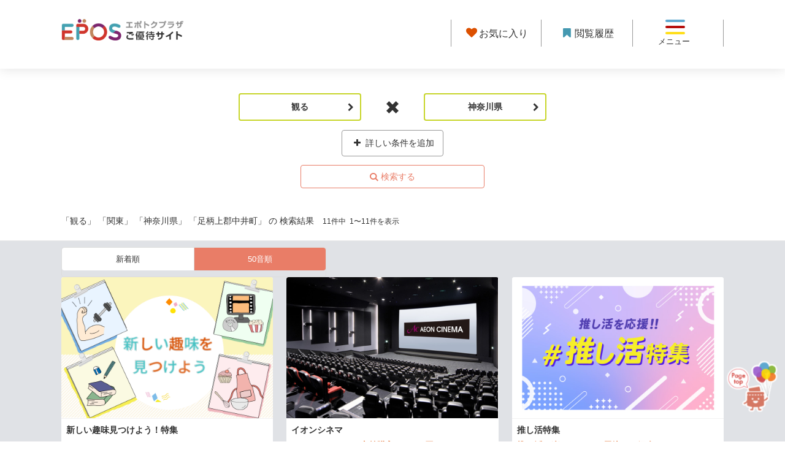

--- FILE ---
content_type: text/html;charset=UTF-8
request_url: https://epotoku.eposcard.co.jp/search/index.html/index.jsp?searched=other&metainfo7=4&metainfo1=4&metainfo11=14&metainfo12=765&metainfo5=%E5%8F%97%E4%BB%98%E4%B8%AD&metainfo5=%E5%8F%97%E4%BB%98%E5%89%8D&sort=50s
body_size: 32208
content:
<!DOCTYPE html>
<html lang="ja-JP" class="no-js">
<head prefix="og: http://ogp.me/ns# fb: http://ogp.me/ns/fb# website: http://ogp.me/ns/article#">
<meta http-equiv="Content-Type" content="text/html; charset=UTF-8">
<meta name="author" content="EPOS CARD Co., Ltd.,">
<meta name="description" content="観る 神奈川県 足柄上郡中井町 で絞り込んだ、エポスカードのご優待の検索結果のページです。">
<meta name="keywords" content="">
<title>観る 神奈川県 足柄上郡中井町  | 検索結果 | エポトクプラザ</title>

<link rel="stylesheet" type="text/css" href="/common-files/font/fontello/css/animation.css">
<link rel="stylesheet" type="text/css" href="/common-files/font/fontello/css/fontello.css">
<link rel="stylesheet" type="text/css" href="/common-files/css/all.202012.min.css">
<link rel="stylesheet" type="text/css" href="/common-files/css/hamburger-renewal202012.css">
<link rel="stylesheet" type="text/css" href="/common-files/css/all.202012a.min.css">
<link rel="stylesheet" type="text/css" href="/stylesheet.jsp?id=3">



<!-- Google Tag Manager -->
<script>(function(w,d,s,l,i){w[l]=w[l]||[];w[l].push({'gtm.start':
new Date().getTime(),event:'gtm.js'});var f=d.getElementsByTagName(s)[0],
j=d.createElement(s),dl=l!='dataLayer'?'&l='+l:'';j.async=true;j.src=
'https://www.googletagmanager.com/gtm.js?id='+i+dl;f.parentNode.insertBefore(j,f);
})(window,document,'script','dataLayer','GTM-K9LV83R');</script>
<!-- End Google Tag Manager -->

<!-- Google tag (gtag.js) -->
<script async src="https://www.googletagmanager.com/gtag/js?id=G-3SZJVFL90N"></script>
<script>
  function getCookieValue(name) {
    const value = document.cookie.match('(^|;)\\s*' + name + '\\s*=\\s*([^;]+)');
    return value ? value.pop() : null;
  }
  const escCnValue = getCookieValue('esc_cn') || 'not_set';
  const iesdLoginValue = getCookieValue('esd_login');
  window.dataLayer = window.dataLayer || [];
  function gtag(){dataLayer.push(arguments);}
  gtag('js', new Date());
  gtag('config', 'G-3SZJVFL90N', {
    user_properties: {
      esc_cn: escCnValue
    }
  });
  if (iesdLoginValue === '1') {
    gtag('event', 'login');
  }
</script>
<meta http-equiv="X-UA-Compatible" content="IE=edge">
<meta name="viewport" content="width=device-width, initial-scale=1">
<meta name="format-detection" content="telephone=no">
<meta name="google-site-verification" content="wGfEEwprFQKNW1wDVPMBgKVdSuqr-nXHSTsA4BvlG2o" />
<meta property="og:description" content="観る 神奈川県 足柄上郡中井町 で絞り込んだ、エポスカードのご優待の検索結果のページです。">
<meta property="og:url" content="https://epotoku.eposcard.co.jp/search/index.html?searched=other&amp;metainfo7=4&amp;metainfo1=4&amp;metainfo11=14&amp;metainfo12=765&amp;metainfo5=%E5%8F%97%E4%BB%98%E4%B8%AD&amp;metainfo5=%E5%8F%97%E4%BB%98%E5%89%8D&amp;sort=50s">
<meta property="og:site_name" content="エポトクプラザ - エポスカードのご優待">
<meta property="og:type" content="article">
<meta property="fb:app_id" content="989512497765289">
<link rel="canonical" href="https://epotoku.eposcard.co.jp/search/index.html?searched=other&amp;metainfo7=4&amp;metainfo1=4&amp;metainfo11=14&amp;metainfo12=765&amp;metainfo5=%E5%8F%97%E4%BB%98%E4%B8%AD&amp;metainfo5=%E5%8F%97%E4%BB%98%E5%89%8D&amp;sort=50s">
<link rel="shortcut icon" href="/favicon_1.ico">
<link rel="apple-touch-icon" href="/common-files/img/apple-touch-icon.png">
<script type="text/javascript" src="/common-files/js/jquery-1.11.3.min.js"></script>
<script src="/common-files/js/all2112.min.js"></script>
<script type="text/javascript" src="/common-files/js/hospitality.js"></script>


<!--[if lt IE 9]>
<script src="/common-files/js/ie9/all.min.js"></script>
<![endif]-->
<!--[if (gte IE 6)&(lte IE 8)]>
<script src="/common-files/js/ie9/selectivizr.min.js"></script>
<![endif]-->



<meta property="og:image" content="https://epotoku.eposcard.co.jp/common-files/img/ogimg-epotoku.jpg">
<link rel="stylesheet" href="/common-files/css/search/page1903.min.css">
<script src="/common-files/js/search/page1807.min.js"></script>
<script type="text/javascript" src="/common-files/js/aascript.js"></script>
</head>
<body>









<!-- Google Tag Manager (noscript) -->
<noscript><iframe src="https://www.googletagmanager.com/ns.html?id=GTM-K9LV83R"
height="0" width="0" style="display:none;visibility:hidden"></iframe></noscript>
<!-- End Google Tag Manager (noscript) -->

<div class="remodal-bg" id="pageContent">
<!-- header -->
<header id="header">
  <div class="header-viewport clearfix wrap">
    <div class="bt-logo-header-viewport">
      <a class="bt-logo-header" href="/index.html"><img class="logo-header" src="/common-files/img/logo_header2104.png" alt="エポトクプラザご優待サイト" width="200" height="54"></a>
    </div>
    <!-- div class="bt-change-area-viewport">
      <a href="#modal01" class="bt-change-area cb-inline" title="" data-remodal-target="modal01" onclick="var s=s_gi(s_account);s.linkTrackVars='events';s.linkTrackEvents='event301';s.events='event301';s.tl(this,'o','click');"> <i class="icon-spin3"></i></a>
    </div -->
    <nav class="bt-nav-veiwport">
      <!-- <a href="https://www.eposcard.co.jp/memberservice/pc/login_for_mypage.jsp" class="bt-nav-eposnet bt-0101" target="_blank"><img src="/image/logo-eposnet2104.png" alt="エポスNet"></a> -->
      <a href="/favorite/index.html" class="bt-nav-favorite" onclick="var s=s_gi(s_account);s.linkTrackVars='events';s.linkTrackEvents='event417';s.events='event417';s.tl(this,'o','click');"><i class="icon-heart-1"></i><span>お気に入り</span></a>
      <a href="/history/index.html" class="bt-nav-history" onclick="var s=s_gi(s_account);s.linkTrackVars='events';s.linkTrackEvents='event418';s.events='event418';s.tl(this,'o','click');"><i class="icon-bookmark"></i><span>閲覧履歴</span></a>
      <!--<a href="/help/about.html" class="bt-nav-about"><img src="/common-files/img/ic_newbie.png" alt="" width="20" height="28"><span class="">初めての方へ</span></a>-->
      <a class="bt-nav-open" href="#modal02" data-remodal-target="modal02" onclick="var s=s_gi(s_account);s.linkTrackVars='events';s.linkTrackEvents='event302';s.events='event302';s.tl(this,'o','click');console.log(s);">
        <span class="bar top"></span>
        <span class="bar middle"></span>
        <span class="bar bottom"></span>
        <span class="tx-nav-open">メニュー</span>
      </a>
    </nav>
  </div>
<!-- /header -->
</header>



<div class="main">

<script>
var area1 = [
{"code1":"1" , "code2":"" , "str":"全域"},
{"code1":"2" , "code2":"1" , "str":"北海道"},{"code1":"3" , "code2":"2" , "str":"青森県"},{"code1":"3" , "code2":"3" , "str":"岩手県"},{"code1":"3" , "code2":"4" , "str":"宮城県"},{"code1":"3" , "code2":"5" , "str":"秋田県"},{"code1":"3" , "code2":"6" , "str":"山形県"},{"code1":"3" , "code2":"7" , "str":"福島県"},{"code1":"4" , "code2":"8" , "str":"茨城県"},{"code1":"4" , "code2":"9" , "str":"栃木県"},{"code1":"4" , "code2":"10" , "str":"群馬県"},{"code1":"4" , "code2":"11" , "str":"埼玉県"},{"code1":"4" , "code2":"12" , "str":"千葉県"},{"code1":"4" , "code2":"13" , "str":"東京都"},{"code1":"4" , "code2":"14" , "str":"神奈川県"},{"code1":"5" , "code2":"15" , "str":"新潟県"},{"code1":"5" , "code2":"16" , "str":"富山県"},{"code1":"5" , "code2":"17" , "str":"石川県"},{"code1":"5" , "code2":"18" , "str":"福井県"},{"code1":"5" , "code2":"19" , "str":"山梨県"},{"code1":"5" , "code2":"20" , "str":"長野県"},{"code1":"5" , "code2":"21" , "str":"岐阜県"},{"code1":"5" , "code2":"22" , "str":"静岡県"},{"code1":"5" , "code2":"23" , "str":"愛知県"},{"code1":"5" , "code2":"24" , "str":"三重県"},{"code1":"6" , "code2":"25" , "str":"滋賀県"},{"code1":"6" , "code2":"26" , "str":"京都府"},{"code1":"6" , "code2":"27" , "str":"大阪府"},{"code1":"6" , "code2":"28" , "str":"兵庫県"},{"code1":"6" , "code2":"29" , "str":"奈良県"},{"code1":"6" , "code2":"30" , "str":"和歌山県"},{"code1":"7" , "code2":"31" , "str":"鳥取県"},{"code1":"7" , "code2":"32" , "str":"島根県"},{"code1":"7" , "code2":"33" , "str":"岡山県"},{"code1":"7" , "code2":"34" , "str":"広島県"},{"code1":"7" , "code2":"35" , "str":"山口県"},{"code1":"7" , "code2":"36" , "str":"徳島県"},{"code1":"7" , "code2":"37" , "str":"香川県"},{"code1":"7" , "code2":"38" , "str":"愛媛県"},{"code1":"7" , "code2":"39" , "str":"高知県"},{"code1":"8" , "code2":"40" , "str":"福岡県"},{"code1":"8" , "code2":"41" , "str":"佐賀県"},{"code1":"8" , "code2":"42" , "str":"長崎県"},{"code1":"8" , "code2":"43" , "str":"熊本県"},{"code1":"8" , "code2":"44" , "str":"大分県"},{"code1":"8" , "code2":"45" , "str":"宮崎県"},{"code1":"8" , "code2":"46" , "str":"鹿児島県"},{"code1":"8" , "code2":"47" , "str":"沖縄県"},
];
var area2 =[
{"code2":"1", "data":[
{"code3":"1", "str":"札幌市中央区"},{"code3":"2", "str":"札幌市北区"},{"code3":"3", "str":"札幌市東区"},{"code3":"4", "str":"札幌市白石区"},{"code3":"5", "str":"札幌市豊平区"},{"code3":"6", "str":"札幌市南区"},{"code3":"7", "str":"札幌市西区"},{"code3":"8", "str":"札幌市厚別区"},{"code3":"9", "str":"札幌市手稲区"},{"code3":"10", "str":"札幌市清田区"},{"code3":"11", "str":"函館市"},{"code3":"12", "str":"小樽市"},{"code3":"13", "str":"旭川市"},{"code3":"14", "str":"室蘭市"},{"code3":"15", "str":"釧路市"},{"code3":"16", "str":"帯広市"},{"code3":"17", "str":"北見市"},{"code3":"18", "str":"夕張市"},{"code3":"19", "str":"岩見沢市"},{"code3":"20", "str":"網走市"},{"code3":"21", "str":"留萌市"},{"code3":"22", "str":"苫小牧市"},{"code3":"23", "str":"稚内市"},{"code3":"24", "str":"美唄市"},{"code3":"25", "str":"芦別市"},{"code3":"26", "str":"江別市"},{"code3":"27", "str":"赤平市"},{"code3":"28", "str":"紋別市"},{"code3":"29", "str":"士別市"},{"code3":"30", "str":"名寄市"},{"code3":"31", "str":"三笠市"},{"code3":"32", "str":"根室市"},{"code3":"33", "str":"千歳市"},{"code3":"34", "str":"滝川市"},{"code3":"35", "str":"砂川市"},{"code3":"36", "str":"歌志内市"},{"code3":"37", "str":"深川市"},{"code3":"38", "str":"富良野市"},{"code3":"39", "str":"登別市"},{"code3":"40", "str":"恵庭市"},{"code3":"41", "str":"伊達市"},{"code3":"42", "str":"北広島市"},{"code3":"43", "str":"石狩市"},{"code3":"44", "str":"北斗市"},{"code3":"45", "str":"石狩郡当別町"},{"code3":"46", "str":"石狩郡新篠津村"},{"code3":"47", "str":"松前郡松前町"},{"code3":"48", "str":"松前郡福島町"},{"code3":"49", "str":"上磯郡知内町"},{"code3":"50", "str":"上磯郡木古内町"},{"code3":"51", "str":"亀田郡七飯町"},{"code3":"52", "str":"茅部郡鹿部町"},{"code3":"53", "str":"茅部郡森町"},{"code3":"54", "str":"二海郡八雲町"},{"code3":"55", "str":"山越郡長万部町"},{"code3":"56", "str":"檜山郡江差町"},{"code3":"57", "str":"檜山郡上ノ国町"},{"code3":"58", "str":"檜山郡厚沢部町"},{"code3":"59", "str":"爾志郡乙部町"},{"code3":"60", "str":"奥尻郡奥尻町"},{"code3":"61", "str":"瀬棚郡今金町"},{"code3":"62", "str":"久遠郡せたな町"},{"code3":"63", "str":"島牧郡島牧村"},{"code3":"64", "str":"寿都郡寿都町"},{"code3":"65", "str":"寿都郡黒松内町"},{"code3":"66", "str":"磯谷郡蘭越町"},{"code3":"67", "str":"虻田郡ニセコ町"},{"code3":"68", "str":"虻田郡真狩村"},{"code3":"69", "str":"虻田郡留寿都村"},{"code3":"70", "str":"虻田郡喜茂別町"},{"code3":"71", "str":"虻田郡京極町"},{"code3":"72", "str":"虻田郡倶知安町"},{"code3":"73", "str":"岩内郡共和町"},{"code3":"74", "str":"岩内郡岩内町"},{"code3":"75", "str":"古宇郡泊村"},{"code3":"76", "str":"古宇郡神恵内村"},{"code3":"77", "str":"積丹郡積丹町"},{"code3":"78", "str":"古平郡古平町"},{"code3":"79", "str":"余市郡仁木町"},{"code3":"80", "str":"余市郡余市町"},{"code3":"81", "str":"余市郡赤井川村"},{"code3":"82", "str":"空知郡南幌町"},{"code3":"83", "str":"空知郡奈井江町"},{"code3":"84", "str":"空知郡上砂川町"},{"code3":"85", "str":"夕張郡由仁町"},{"code3":"86", "str":"夕張郡長沼町"},{"code3":"87", "str":"夕張郡栗山町"},{"code3":"88", "str":"樺戸郡月形町"},{"code3":"89", "str":"樺戸郡浦臼町"},{"code3":"90", "str":"樺戸郡新十津川町"},{"code3":"91", "str":"雨竜郡妹背牛町"},{"code3":"92", "str":"雨竜郡秩父別町"},{"code3":"93", "str":"雨竜郡雨竜町"},{"code3":"94", "str":"雨竜郡北竜町"},{"code3":"95", "str":"雨竜郡沼田町"},{"code3":"96", "str":"上川郡鷹栖町"},{"code3":"97", "str":"上川郡東神楽町"},{"code3":"98", "str":"上川郡当麻町"},{"code3":"99", "str":"上川郡比布町"},{"code3":"100", "str":"上川郡愛別町"},{"code3":"101", "str":"上川郡上川町"},{"code3":"102", "str":"上川郡東川町"},{"code3":"103", "str":"上川郡美瑛町"},{"code3":"104", "str":"空知郡上富良野町"},{"code3":"105", "str":"空知郡中富良野町"},{"code3":"106", "str":"空知郡南富良野町"},{"code3":"107", "str":"勇払郡占冠村"},{"code3":"108", "str":"上川郡和寒町"},{"code3":"109", "str":"上川郡剣淵町"},{"code3":"110", "str":"上川郡下川町"},{"code3":"111", "str":"中川郡美深町"},{"code3":"112", "str":"中川郡音威子府村"},{"code3":"113", "str":"中川郡中川町"},{"code3":"114", "str":"雨竜郡幌加内町"},{"code3":"115", "str":"増毛郡増毛町"},{"code3":"116", "str":"留萌郡小平町"},{"code3":"117", "str":"苫前郡苫前町"},{"code3":"118", "str":"苫前郡羽幌町"},{"code3":"119", "str":"苫前郡初山別村"},{"code3":"120", "str":"天塩郡遠別町"},{"code3":"121", "str":"天塩郡天塩町"},{"code3":"122", "str":"宗谷郡猿払村"},{"code3":"123", "str":"枝幸郡浜頓別町"},{"code3":"124", "str":"枝幸郡中頓別町"},{"code3":"125", "str":"枝幸郡枝幸町"},{"code3":"126", "str":"天塩郡豊富町"},{"code3":"127", "str":"礼文郡礼文町"},{"code3":"128", "str":"利尻郡利尻町"},{"code3":"129", "str":"利尻郡利尻富士町"},{"code3":"130", "str":"天塩郡幌延町"},{"code3":"131", "str":"網走郡美幌町"},{"code3":"132", "str":"網走郡津別町"},{"code3":"133", "str":"斜里郡斜里町"},{"code3":"134", "str":"斜里郡清里町"},{"code3":"135", "str":"斜里郡小清水町"},{"code3":"136", "str":"常呂郡訓子府町"},{"code3":"137", "str":"常呂郡置戸町"},{"code3":"138", "str":"常呂郡佐呂間町"},{"code3":"139", "str":"紋別郡遠軽町"},{"code3":"140", "str":"紋別郡湧別町"},{"code3":"141", "str":"紋別郡滝上町"},{"code3":"142", "str":"紋別郡興部町"},{"code3":"143", "str":"紋別郡西興部村"},{"code3":"144", "str":"紋別郡雄武町"},{"code3":"145", "str":"網走郡大空町"},{"code3":"146", "str":"虻田郡豊浦町"},{"code3":"147", "str":"有珠郡壮瞥町"},{"code3":"148", "str":"白老郡白老町"},{"code3":"149", "str":"勇払郡厚真町"},{"code3":"150", "str":"虻田郡洞爺湖町"},{"code3":"151", "str":"勇払郡安平町"},{"code3":"152", "str":"勇払郡むかわ町"},{"code3":"153", "str":"沙流郡日高町"},{"code3":"154", "str":"沙流郡平取町"},{"code3":"155", "str":"新冠郡新冠町"},{"code3":"156", "str":"浦河郡浦河町"},{"code3":"157", "str":"様似郡様似町"},{"code3":"158", "str":"幌泉郡えりも町"},{"code3":"159", "str":"日高郡新ひだか町"},{"code3":"160", "str":"河東郡音更町"},{"code3":"161", "str":"河東郡士幌町"},{"code3":"162", "str":"河東郡上士幌町"},{"code3":"163", "str":"河東郡鹿追町"},{"code3":"164", "str":"上川郡新得町"},{"code3":"165", "str":"上川郡清水町"},{"code3":"166", "str":"河西郡芽室町"},{"code3":"167", "str":"河西郡中札内村"},{"code3":"168", "str":"河西郡更別村"},{"code3":"169", "str":"広尾郡大樹町"},{"code3":"170", "str":"広尾郡広尾町"},{"code3":"171", "str":"中川郡幕別町"},{"code3":"172", "str":"中川郡池田町"},{"code3":"173", "str":"中川郡豊頃町"},{"code3":"174", "str":"中川郡本別町"},{"code3":"175", "str":"足寄郡足寄町"},{"code3":"176", "str":"足寄郡陸別町"},{"code3":"177", "str":"十勝郡浦幌町"},{"code3":"178", "str":"釧路郡釧路町"},{"code3":"179", "str":"厚岸郡厚岸町"},{"code3":"180", "str":"厚岸郡浜中町"},{"code3":"181", "str":"川上郡標茶町"},{"code3":"182", "str":"川上郡弟子屈町"},{"code3":"183", "str":"阿寒郡鶴居村"},{"code3":"184", "str":"白糠郡白糠町"},{"code3":"185", "str":"野付郡別海町"},{"code3":"186", "str":"標津郡中標津町"},{"code3":"187", "str":"標津郡標津町"},{"code3":"188", "str":"目梨郡羅臼町"},
]},{"code2":"2", "data":[
{"code3":"189", "str":"青森市"},{"code3":"190", "str":"弘前市"},{"code3":"191", "str":"八戸市"},{"code3":"192", "str":"黒石市"},{"code3":"193", "str":"五所川原市"},{"code3":"194", "str":"十和田市"},{"code3":"195", "str":"三沢市"},{"code3":"196", "str":"むつ市"},{"code3":"197", "str":"つがる市"},{"code3":"198", "str":"平川市"},{"code3":"199", "str":"東津軽郡平内町"},{"code3":"200", "str":"東津軽郡今別町"},{"code3":"201", "str":"東津軽郡蓬田村"},{"code3":"202", "str":"東津軽郡外ヶ浜町"},{"code3":"203", "str":"西津軽郡鰺ヶ沢町"},{"code3":"204", "str":"西津軽郡深浦町"},{"code3":"205", "str":"中津軽郡西目屋村"},{"code3":"206", "str":"南津軽郡藤崎町"},{"code3":"207", "str":"南津軽郡大鰐町"},{"code3":"208", "str":"南津軽郡田舎館村"},{"code3":"209", "str":"北津軽郡板柳町"},{"code3":"210", "str":"北津軽郡鶴田町"},{"code3":"211", "str":"北津軽郡中泊町"},{"code3":"212", "str":"上北郡野辺地町"},{"code3":"213", "str":"上北郡七戸町"},{"code3":"214", "str":"上北郡六戸町"},{"code3":"215", "str":"上北郡横浜町"},{"code3":"216", "str":"上北郡東北町"},{"code3":"217", "str":"上北郡六ヶ所村"},{"code3":"218", "str":"上北郡おいらせ町"},{"code3":"219", "str":"下北郡大間町"},{"code3":"220", "str":"下北郡東通村"},{"code3":"221", "str":"下北郡風間浦村"},{"code3":"222", "str":"下北郡佐井村"},{"code3":"223", "str":"三戸郡三戸町"},{"code3":"224", "str":"三戸郡五戸町"},{"code3":"225", "str":"三戸郡田子町"},{"code3":"226", "str":"三戸郡南部町"},{"code3":"227", "str":"三戸郡階上町"},{"code3":"228", "str":"三戸郡新郷村"},
]},{"code2":"3", "data":[
{"code3":"229", "str":"盛岡市"},{"code3":"230", "str":"宮古市"},{"code3":"231", "str":"大船渡市"},{"code3":"232", "str":"花巻市"},{"code3":"233", "str":"北上市"},{"code3":"234", "str":"久慈市"},{"code3":"235", "str":"遠野市"},{"code3":"236", "str":"一関市"},{"code3":"237", "str":"陸前高田市"},{"code3":"238", "str":"釜石市"},{"code3":"239", "str":"二戸市"},{"code3":"240", "str":"八幡平市"},{"code3":"241", "str":"奥州市"},{"code3":"242", "str":"滝沢市"},{"code3":"243", "str":"岩手郡雫石町"},{"code3":"244", "str":"岩手郡葛巻町"},{"code3":"245", "str":"岩手郡岩手町"},{"code3":"246", "str":"紫波郡紫波町"},{"code3":"247", "str":"紫波郡矢巾町"},{"code3":"248", "str":"和賀郡西和賀町"},{"code3":"249", "str":"胆沢郡金ケ崎町"},{"code3":"250", "str":"西磐井郡平泉町"},{"code3":"251", "str":"気仙郡住田町"},{"code3":"252", "str":"上閉伊郡大槌町"},{"code3":"253", "str":"下閉伊郡山田町"},{"code3":"254", "str":"下閉伊郡岩泉町"},{"code3":"255", "str":"下閉伊郡田野畑村"},{"code3":"256", "str":"下閉伊郡普代村"},{"code3":"257", "str":"九戸郡軽米町"},{"code3":"258", "str":"九戸郡野田村"},{"code3":"259", "str":"九戸郡九戸村"},{"code3":"260", "str":"九戸郡洋野町"},{"code3":"261", "str":"二戸郡一戸町"},
]},{"code2":"4", "data":[
{"code3":"262", "str":"仙台市青葉区"},{"code3":"263", "str":"仙台市宮城野区"},{"code3":"264", "str":"仙台市若林区"},{"code3":"265", "str":"仙台市太白区"},{"code3":"266", "str":"仙台市泉区"},{"code3":"267", "str":"石巻市"},{"code3":"268", "str":"塩竈市"},{"code3":"269", "str":"気仙沼市"},{"code3":"270", "str":"白石市"},{"code3":"271", "str":"名取市"},{"code3":"272", "str":"角田市"},{"code3":"273", "str":"多賀城市"},{"code3":"274", "str":"岩沼市"},{"code3":"275", "str":"登米市"},{"code3":"276", "str":"栗原市"},{"code3":"277", "str":"東松島市"},{"code3":"278", "str":"大崎市"},{"code3":"279", "str":"富谷市"},{"code3":"280", "str":"刈田郡蔵王町"},{"code3":"281", "str":"刈田郡七ヶ宿町"},{"code3":"282", "str":"柴田郡大河原町"},{"code3":"283", "str":"柴田郡村田町"},{"code3":"284", "str":"柴田郡柴田町"},{"code3":"285", "str":"柴田郡川崎町"},{"code3":"286", "str":"伊具郡丸森町"},{"code3":"287", "str":"亘理郡亘理町"},{"code3":"288", "str":"亘理郡山元町"},{"code3":"289", "str":"宮城郡松島町"},{"code3":"290", "str":"宮城郡七ヶ浜町"},{"code3":"291", "str":"宮城郡利府町"},{"code3":"292", "str":"黒川郡大和町"},{"code3":"293", "str":"黒川郡大郷町"},{"code3":"294", "str":"黒川郡大衡村"},{"code3":"295", "str":"加美郡色麻町"},{"code3":"296", "str":"加美郡加美町"},{"code3":"297", "str":"遠田郡涌谷町"},{"code3":"298", "str":"遠田郡美里町"},{"code3":"299", "str":"牡鹿郡女川町"},{"code3":"300", "str":"本吉郡南三陸町"},
]},{"code2":"5", "data":[
{"code3":"301", "str":"秋田市"},{"code3":"302", "str":"能代市"},{"code3":"303", "str":"横手市"},{"code3":"304", "str":"大館市"},{"code3":"305", "str":"男鹿市"},{"code3":"306", "str":"湯沢市"},{"code3":"307", "str":"鹿角市"},{"code3":"308", "str":"由利本荘市"},{"code3":"309", "str":"潟上市"},{"code3":"310", "str":"大仙市"},{"code3":"311", "str":"北秋田市"},{"code3":"312", "str":"にかほ市"},{"code3":"313", "str":"仙北市"},{"code3":"314", "str":"鹿角郡小坂町"},{"code3":"315", "str":"北秋田郡上小阿仁村"},{"code3":"316", "str":"山本郡藤里町"},{"code3":"317", "str":"山本郡三種町"},{"code3":"318", "str":"山本郡八峰町"},{"code3":"319", "str":"南秋田郡五城目町"},{"code3":"320", "str":"南秋田郡八郎潟町"},{"code3":"321", "str":"南秋田郡井川町"},{"code3":"322", "str":"南秋田郡大潟村"},{"code3":"323", "str":"仙北郡美郷町"},{"code3":"324", "str":"雄勝郡羽後町"},{"code3":"325", "str":"雄勝郡東成瀬村"},
]},{"code2":"6", "data":[
{"code3":"326", "str":"山形市"},{"code3":"327", "str":"米沢市"},{"code3":"328", "str":"鶴岡市"},{"code3":"329", "str":"酒田市"},{"code3":"330", "str":"新庄市"},{"code3":"331", "str":"寒河江市"},{"code3":"332", "str":"上山市"},{"code3":"333", "str":"村山市"},{"code3":"334", "str":"長井市"},{"code3":"335", "str":"天童市"},{"code3":"336", "str":"東根市"},{"code3":"337", "str":"尾花沢市"},{"code3":"338", "str":"南陽市"},{"code3":"339", "str":"東村山郡山辺町"},{"code3":"340", "str":"東村山郡中山町"},{"code3":"341", "str":"西村山郡河北町"},{"code3":"342", "str":"西村山郡西川町"},{"code3":"343", "str":"西村山郡朝日町"},{"code3":"344", "str":"西村山郡大江町"},{"code3":"345", "str":"北村山郡大石田町"},{"code3":"346", "str":"最上郡金山町"},{"code3":"347", "str":"最上郡最上町"},{"code3":"348", "str":"最上郡舟形町"},{"code3":"349", "str":"最上郡真室川町"},{"code3":"350", "str":"最上郡大蔵村"},{"code3":"351", "str":"最上郡鮭川村"},{"code3":"352", "str":"最上郡戸沢村"},{"code3":"353", "str":"東置賜郡高畠町"},{"code3":"354", "str":"東置賜郡川西町"},{"code3":"355", "str":"西置賜郡小国町"},{"code3":"356", "str":"西置賜郡白鷹町"},{"code3":"357", "str":"西置賜郡飯豊町"},{"code3":"358", "str":"東田川郡三川町"},{"code3":"359", "str":"東田川郡庄内町"},{"code3":"360", "str":"飽海郡遊佐町"},
]},{"code2":"7", "data":[
{"code3":"361", "str":"福島市"},{"code3":"362", "str":"会津若松市"},{"code3":"363", "str":"郡山市"},{"code3":"364", "str":"いわき市"},{"code3":"365", "str":"白河市"},{"code3":"366", "str":"須賀川市"},{"code3":"367", "str":"喜多方市"},{"code3":"368", "str":"相馬市"},{"code3":"369", "str":"二本松市"},{"code3":"370", "str":"田村市"},{"code3":"371", "str":"南相馬市"},{"code3":"372", "str":"伊達市"},{"code3":"373", "str":"本宮市"},{"code3":"374", "str":"伊達郡桑折町"},{"code3":"375", "str":"伊達郡国見町"},{"code3":"376", "str":"伊達郡川俣町"},{"code3":"377", "str":"安達郡大玉村"},{"code3":"378", "str":"岩瀬郡鏡石町"},{"code3":"379", "str":"岩瀬郡天栄村"},{"code3":"380", "str":"南会津郡下郷町"},{"code3":"381", "str":"南会津郡檜枝岐村"},{"code3":"382", "str":"南会津郡只見町"},{"code3":"383", "str":"南会津郡南会津町"},{"code3":"384", "str":"耶麻郡北塩原村"},{"code3":"385", "str":"耶麻郡西会津町"},{"code3":"386", "str":"耶麻郡磐梯町"},{"code3":"387", "str":"耶麻郡猪苗代町"},{"code3":"388", "str":"河沼郡会津坂下町"},{"code3":"389", "str":"河沼郡湯川村"},{"code3":"390", "str":"河沼郡柳津町"},{"code3":"391", "str":"大沼郡三島町"},{"code3":"392", "str":"大沼郡金山町"},{"code3":"393", "str":"大沼郡昭和村"},{"code3":"394", "str":"大沼郡会津美里町"},{"code3":"395", "str":"西白河郡西郷村"},{"code3":"396", "str":"西白河郡泉崎村"},{"code3":"397", "str":"西白河郡中島村"},{"code3":"398", "str":"西白河郡矢吹町"},{"code3":"399", "str":"東白川郡棚倉町"},{"code3":"400", "str":"東白川郡矢祭町"},{"code3":"401", "str":"東白川郡塙町"},{"code3":"402", "str":"東白川郡鮫川村"},{"code3":"403", "str":"石川郡石川町"},{"code3":"404", "str":"石川郡玉川村"},{"code3":"405", "str":"石川郡平田村"},{"code3":"406", "str":"石川郡浅川町"},{"code3":"407", "str":"石川郡古殿町"},{"code3":"408", "str":"田村郡三春町"},{"code3":"409", "str":"田村郡小野町"},{"code3":"410", "str":"双葉郡広野町"},{"code3":"411", "str":"双葉郡楢葉町"},{"code3":"412", "str":"双葉郡富岡町"},{"code3":"413", "str":"双葉郡川内村"},{"code3":"414", "str":"双葉郡大熊町"},{"code3":"415", "str":"双葉郡双葉町"},{"code3":"416", "str":"双葉郡浪江町"},{"code3":"417", "str":"双葉郡葛尾村"},{"code3":"418", "str":"相馬郡新地町"},{"code3":"419", "str":"相馬郡飯舘村"},
]},{"code2":"8", "data":[
{"code3":"420", "str":"水戸市"},{"code3":"421", "str":"日立市"},{"code3":"422", "str":"土浦市"},{"code3":"423", "str":"古河市"},{"code3":"424", "str":"石岡市"},{"code3":"425", "str":"結城市"},{"code3":"426", "str":"龍ケ崎市"},{"code3":"427", "str":"下妻市"},{"code3":"428", "str":"常総市"},{"code3":"429", "str":"常陸太田市"},{"code3":"430", "str":"高萩市"},{"code3":"431", "str":"北茨城市"},{"code3":"432", "str":"笠間市"},{"code3":"433", "str":"取手市"},{"code3":"434", "str":"牛久市"},{"code3":"435", "str":"つくば市"},{"code3":"436", "str":"ひたちなか市"},{"code3":"437", "str":"鹿嶋市"},{"code3":"438", "str":"潮来市"},{"code3":"439", "str":"守谷市"},{"code3":"440", "str":"常陸大宮市"},{"code3":"441", "str":"那珂市"},{"code3":"442", "str":"筑西市"},{"code3":"443", "str":"坂東市"},{"code3":"444", "str":"稲敷市"},{"code3":"445", "str":"かすみがうら市"},{"code3":"446", "str":"桜川市"},{"code3":"447", "str":"神栖市"},{"code3":"448", "str":"行方市"},{"code3":"449", "str":"鉾田市"},{"code3":"450", "str":"つくばみらい市"},{"code3":"451", "str":"小美玉市"},{"code3":"452", "str":"東茨城郡茨城町"},{"code3":"453", "str":"東茨城郡大洗町"},{"code3":"454", "str":"東茨城郡城里町"},{"code3":"455", "str":"那珂郡東海村"},{"code3":"456", "str":"久慈郡大子町"},{"code3":"457", "str":"稲敷郡美浦村"},{"code3":"458", "str":"稲敷郡阿見町"},{"code3":"459", "str":"稲敷郡河内町"},{"code3":"460", "str":"結城郡八千代町"},{"code3":"461", "str":"猿島郡五霞町"},{"code3":"462", "str":"猿島郡境町"},{"code3":"463", "str":"北相馬郡利根町"},
]},{"code2":"9", "data":[
{"code3":"464", "str":"宇都宮市"},{"code3":"465", "str":"足利市"},{"code3":"466", "str":"栃木市"},{"code3":"467", "str":"佐野市"},{"code3":"468", "str":"鹿沼市"},{"code3":"469", "str":"日光市"},{"code3":"470", "str":"小山市"},{"code3":"471", "str":"真岡市"},{"code3":"472", "str":"大田原市"},{"code3":"473", "str":"矢板市"},{"code3":"474", "str":"那須塩原市"},{"code3":"475", "str":"さくら市"},{"code3":"476", "str":"那須烏山市"},{"code3":"477", "str":"下野市"},{"code3":"478", "str":"河内郡上三川町"},{"code3":"479", "str":"芳賀郡益子町"},{"code3":"480", "str":"芳賀郡茂木町"},{"code3":"481", "str":"芳賀郡市貝町"},{"code3":"482", "str":"芳賀郡芳賀町"},{"code3":"483", "str":"下都賀郡壬生町"},{"code3":"484", "str":"下都賀郡野木町"},{"code3":"485", "str":"塩谷郡塩谷町"},{"code3":"486", "str":"塩谷郡高根沢町"},{"code3":"487", "str":"那須郡那須町"},{"code3":"488", "str":"那須郡那珂川町"},
]},{"code2":"10", "data":[
{"code3":"489", "str":"前橋市"},{"code3":"490", "str":"高崎市"},{"code3":"491", "str":"桐生市"},{"code3":"492", "str":"伊勢崎市"},{"code3":"493", "str":"太田市"},{"code3":"494", "str":"沼田市"},{"code3":"495", "str":"館林市"},{"code3":"496", "str":"渋川市"},{"code3":"497", "str":"藤岡市"},{"code3":"498", "str":"富岡市"},{"code3":"499", "str":"安中市"},{"code3":"500", "str":"みどり市"},{"code3":"501", "str":"北群馬郡榛東村"},{"code3":"502", "str":"北群馬郡吉岡町"},{"code3":"503", "str":"多野郡上野村"},{"code3":"504", "str":"多野郡神流町"},{"code3":"505", "str":"甘楽郡下仁田町"},{"code3":"506", "str":"甘楽郡南牧村"},{"code3":"507", "str":"甘楽郡甘楽町"},{"code3":"508", "str":"吾妻郡中之条町"},{"code3":"509", "str":"吾妻郡長野原町"},{"code3":"510", "str":"吾妻郡嬬恋村"},{"code3":"511", "str":"吾妻郡草津町"},{"code3":"512", "str":"吾妻郡高山村"},{"code3":"513", "str":"吾妻郡東吾妻町"},{"code3":"514", "str":"利根郡片品村"},{"code3":"515", "str":"利根郡川場村"},{"code3":"516", "str":"利根郡昭和村"},{"code3":"517", "str":"利根郡みなかみ町"},{"code3":"518", "str":"佐波郡玉村町"},{"code3":"519", "str":"邑楽郡板倉町"},{"code3":"520", "str":"邑楽郡明和町"},{"code3":"521", "str":"邑楽郡千代田町"},{"code3":"522", "str":"邑楽郡大泉町"},{"code3":"523", "str":"邑楽郡邑楽町"},
]},{"code2":"11", "data":[
{"code3":"524", "str":"さいたま市西区"},{"code3":"525", "str":"さいたま市北区"},{"code3":"526", "str":"さいたま市大宮区"},{"code3":"527", "str":"さいたま市見沼区"},{"code3":"528", "str":"さいたま市中央区"},{"code3":"529", "str":"さいたま市桜区"},{"code3":"530", "str":"さいたま市浦和区"},{"code3":"531", "str":"さいたま市南区"},{"code3":"532", "str":"さいたま市緑区"},{"code3":"533", "str":"さいたま市岩槻区"},{"code3":"534", "str":"川越市"},{"code3":"535", "str":"熊谷市"},{"code3":"536", "str":"川口市"},{"code3":"537", "str":"行田市"},{"code3":"538", "str":"秩父市"},{"code3":"539", "str":"所沢市"},{"code3":"540", "str":"飯能市"},{"code3":"541", "str":"加須市"},{"code3":"542", "str":"本庄市"},{"code3":"543", "str":"東松山市"},{"code3":"544", "str":"春日部市"},{"code3":"545", "str":"狭山市"},{"code3":"546", "str":"羽生市"},{"code3":"547", "str":"鴻巣市"},{"code3":"548", "str":"深谷市"},{"code3":"549", "str":"上尾市"},{"code3":"550", "str":"草加市"},{"code3":"551", "str":"越谷市"},{"code3":"552", "str":"蕨市"},{"code3":"553", "str":"戸田市"},{"code3":"554", "str":"入間市"},{"code3":"555", "str":"朝霞市"},{"code3":"556", "str":"志木市"},{"code3":"557", "str":"和光市"},{"code3":"558", "str":"新座市"},{"code3":"559", "str":"桶川市"},{"code3":"560", "str":"久喜市"},{"code3":"561", "str":"北本市"},{"code3":"562", "str":"八潮市"},{"code3":"563", "str":"富士見市"},{"code3":"564", "str":"三郷市"},{"code3":"565", "str":"蓮田市"},{"code3":"566", "str":"坂戸市"},{"code3":"567", "str":"幸手市"},{"code3":"568", "str":"鶴ヶ島市"},{"code3":"569", "str":"日高市"},{"code3":"570", "str":"吉川市"},{"code3":"571", "str":"ふじみ野市"},{"code3":"572", "str":"白岡市"},{"code3":"573", "str":"北足立郡伊奈町"},{"code3":"574", "str":"入間郡三芳町"},{"code3":"575", "str":"入間郡毛呂山町"},{"code3":"576", "str":"入間郡越生町"},{"code3":"577", "str":"比企郡滑川町"},{"code3":"578", "str":"比企郡嵐山町"},{"code3":"579", "str":"比企郡小川町"},{"code3":"580", "str":"比企郡川島町"},{"code3":"581", "str":"比企郡吉見町"},{"code3":"582", "str":"比企郡鳩山町"},{"code3":"583", "str":"比企郡ときがわ町"},{"code3":"584", "str":"秩父郡横瀬町"},{"code3":"585", "str":"秩父郡皆野町"},{"code3":"586", "str":"秩父郡長瀞町"},{"code3":"587", "str":"秩父郡小鹿野町"},{"code3":"588", "str":"秩父郡東秩父村"},{"code3":"589", "str":"児玉郡美里町"},{"code3":"590", "str":"児玉郡神川町"},{"code3":"591", "str":"児玉郡上里町"},{"code3":"592", "str":"大里郡寄居町"},{"code3":"593", "str":"南埼玉郡宮代町"},{"code3":"594", "str":"北葛飾郡杉戸町"},{"code3":"595", "str":"北葛飾郡松伏町"},
]},{"code2":"12", "data":[
{"code3":"596", "str":"千葉市中央区"},{"code3":"597", "str":"千葉市花見川区"},{"code3":"598", "str":"千葉市稲毛区"},{"code3":"599", "str":"千葉市若葉区"},{"code3":"600", "str":"千葉市緑区"},{"code3":"601", "str":"千葉市美浜区"},{"code3":"602", "str":"銚子市"},{"code3":"603", "str":"市川市"},{"code3":"604", "str":"船橋市"},{"code3":"605", "str":"館山市"},{"code3":"606", "str":"木更津市"},{"code3":"607", "str":"松戸市"},{"code3":"608", "str":"野田市"},{"code3":"609", "str":"茂原市"},{"code3":"610", "str":"成田市"},{"code3":"611", "str":"佐倉市"},{"code3":"612", "str":"東金市"},{"code3":"613", "str":"旭市"},{"code3":"614", "str":"習志野市"},{"code3":"615", "str":"柏市"},{"code3":"616", "str":"勝浦市"},{"code3":"617", "str":"市原市"},{"code3":"618", "str":"流山市"},{"code3":"619", "str":"八千代市"},{"code3":"620", "str":"我孫子市"},{"code3":"621", "str":"鴨川市"},{"code3":"622", "str":"鎌ケ谷市"},{"code3":"623", "str":"君津市"},{"code3":"624", "str":"富津市"},{"code3":"625", "str":"浦安市"},{"code3":"626", "str":"四街道市"},{"code3":"627", "str":"袖ケ浦市"},{"code3":"628", "str":"八街市"},{"code3":"629", "str":"印西市"},{"code3":"630", "str":"白井市"},{"code3":"631", "str":"富里市"},{"code3":"632", "str":"南房総市"},{"code3":"633", "str":"匝瑳市"},{"code3":"634", "str":"香取市"},{"code3":"635", "str":"山武市"},{"code3":"636", "str":"いすみ市"},{"code3":"637", "str":"大網白里市"},{"code3":"638", "str":"印旛郡酒々井町"},{"code3":"639", "str":"印旛郡栄町"},{"code3":"640", "str":"香取郡神崎町"},{"code3":"641", "str":"香取郡多古町"},{"code3":"642", "str":"香取郡東庄町"},{"code3":"643", "str":"山武郡九十九里町"},{"code3":"644", "str":"山武郡芝山町"},{"code3":"645", "str":"山武郡横芝光町"},{"code3":"646", "str":"長生郡一宮町"},{"code3":"647", "str":"長生郡睦沢町"},{"code3":"648", "str":"長生郡長生村"},{"code3":"649", "str":"長生郡白子町"},{"code3":"650", "str":"長生郡長柄町"},{"code3":"651", "str":"長生郡長南町"},{"code3":"652", "str":"夷隅郡大多喜町"},{"code3":"653", "str":"夷隅郡御宿町"},{"code3":"654", "str":"安房郡鋸南町"},
]},{"code2":"13", "data":[
{"code3":"655", "str":"千代田区"},{"code3":"656", "str":"中央区"},{"code3":"657", "str":"港区"},{"code3":"658", "str":"新宿区"},{"code3":"659", "str":"文京区"},{"code3":"660", "str":"台東区"},{"code3":"661", "str":"墨田区"},{"code3":"662", "str":"江東区"},{"code3":"663", "str":"品川区"},{"code3":"664", "str":"目黒区"},{"code3":"665", "str":"大田区"},{"code3":"666", "str":"世田谷区"},{"code3":"667", "str":"渋谷区"},{"code3":"668", "str":"中野区"},{"code3":"669", "str":"杉並区"},{"code3":"670", "str":"豊島区"},{"code3":"671", "str":"北区"},{"code3":"672", "str":"荒川区"},{"code3":"673", "str":"板橋区"},{"code3":"674", "str":"練馬区"},{"code3":"675", "str":"足立区"},{"code3":"676", "str":"葛飾区"},{"code3":"677", "str":"江戸川区"},{"code3":"678", "str":"八王子市"},{"code3":"679", "str":"立川市"},{"code3":"680", "str":"武蔵野市"},{"code3":"681", "str":"三鷹市"},{"code3":"682", "str":"青梅市"},{"code3":"683", "str":"府中市"},{"code3":"684", "str":"昭島市"},{"code3":"685", "str":"調布市"},{"code3":"686", "str":"町田市"},{"code3":"687", "str":"小金井市"},{"code3":"688", "str":"小平市"},{"code3":"689", "str":"日野市"},{"code3":"690", "str":"東村山市"},{"code3":"691", "str":"国分寺市"},{"code3":"692", "str":"国立市"},{"code3":"693", "str":"福生市"},{"code3":"694", "str":"狛江市"},{"code3":"695", "str":"東大和市"},{"code3":"696", "str":"清瀬市"},{"code3":"697", "str":"東久留米市"},{"code3":"698", "str":"武蔵村山市"},{"code3":"699", "str":"多摩市"},{"code3":"700", "str":"稲城市"},{"code3":"701", "str":"羽村市"},{"code3":"702", "str":"あきる野市"},{"code3":"703", "str":"西東京市"},{"code3":"704", "str":"西多摩郡瑞穂町"},{"code3":"705", "str":"西多摩郡日の出町"},{"code3":"706", "str":"西多摩郡檜原村"},{"code3":"707", "str":"西多摩郡奥多摩町"},{"code3":"708", "str":"大島町"},{"code3":"709", "str":"利島村"},{"code3":"710", "str":"新島村"},{"code3":"711", "str":"神津島村"},{"code3":"712", "str":"三宅島三宅村"},{"code3":"713", "str":"御蔵島村"},{"code3":"714", "str":"八丈島八丈町"},{"code3":"715", "str":"青ヶ島村"},{"code3":"716", "str":"小笠原村"},
]},{"code2":"14", "data":[
{"code3":"717", "str":"横浜市鶴見区"},{"code3":"718", "str":"横浜市神奈川区"},{"code3":"719", "str":"横浜市西区"},{"code3":"720", "str":"横浜市中区"},{"code3":"721", "str":"横浜市南区"},{"code3":"722", "str":"横浜市保土ケ谷区"},{"code3":"723", "str":"横浜市磯子区"},{"code3":"724", "str":"横浜市金沢区"},{"code3":"725", "str":"横浜市港北区"},{"code3":"726", "str":"横浜市戸塚区"},{"code3":"727", "str":"横浜市港南区"},{"code3":"728", "str":"横浜市旭区"},{"code3":"729", "str":"横浜市緑区"},{"code3":"730", "str":"横浜市瀬谷区"},{"code3":"731", "str":"横浜市栄区"},{"code3":"732", "str":"横浜市泉区"},{"code3":"733", "str":"横浜市青葉区"},{"code3":"734", "str":"横浜市都筑区"},{"code3":"735", "str":"川崎市川崎区"},{"code3":"736", "str":"川崎市幸区"},{"code3":"737", "str":"川崎市中原区"},{"code3":"738", "str":"川崎市高津区"},{"code3":"739", "str":"川崎市多摩区"},{"code3":"740", "str":"川崎市宮前区"},{"code3":"741", "str":"川崎市麻生区"},{"code3":"742", "str":"相模原市緑区"},{"code3":"743", "str":"相模原市中央区"},{"code3":"744", "str":"相模原市南区"},{"code3":"745", "str":"横須賀市"},{"code3":"746", "str":"平塚市"},{"code3":"747", "str":"鎌倉市"},{"code3":"748", "str":"藤沢市"},{"code3":"749", "str":"小田原市"},{"code3":"750", "str":"茅ヶ崎市"},{"code3":"751", "str":"逗子市"},{"code3":"752", "str":"三浦市"},{"code3":"753", "str":"秦野市"},{"code3":"754", "str":"厚木市"},{"code3":"755", "str":"大和市"},{"code3":"756", "str":"伊勢原市"},{"code3":"757", "str":"海老名市"},{"code3":"758", "str":"座間市"},{"code3":"759", "str":"南足柄市"},{"code3":"760", "str":"綾瀬市"},{"code3":"761", "str":"三浦郡葉山町"},{"code3":"762", "str":"高座郡寒川町"},{"code3":"763", "str":"中郡大磯町"},{"code3":"764", "str":"中郡二宮町"},{"code3":"765", "str":"足柄上郡中井町"},{"code3":"766", "str":"足柄上郡大井町"},{"code3":"767", "str":"足柄上郡松田町"},{"code3":"768", "str":"足柄上郡山北町"},{"code3":"769", "str":"足柄上郡開成町"},{"code3":"770", "str":"足柄下郡箱根町"},{"code3":"771", "str":"足柄下郡真鶴町"},{"code3":"772", "str":"足柄下郡湯河原町"},{"code3":"773", "str":"愛甲郡愛川町"},{"code3":"774", "str":"愛甲郡清川村"},
]},{"code2":"15", "data":[
{"code3":"775", "str":"新潟市北区"},{"code3":"776", "str":"新潟市東区"},{"code3":"777", "str":"新潟市中央区"},{"code3":"778", "str":"新潟市江南区"},{"code3":"779", "str":"新潟市秋葉区"},{"code3":"780", "str":"新潟市南区"},{"code3":"781", "str":"新潟市西区"},{"code3":"782", "str":"新潟市西蒲区"},{"code3":"783", "str":"長岡市"},{"code3":"784", "str":"三条市"},{"code3":"785", "str":"柏崎市"},{"code3":"786", "str":"新発田市"},{"code3":"787", "str":"小千谷市"},{"code3":"788", "str":"加茂市"},{"code3":"789", "str":"十日町市"},{"code3":"790", "str":"見附市"},{"code3":"791", "str":"村上市"},{"code3":"792", "str":"燕市"},{"code3":"793", "str":"糸魚川市"},{"code3":"794", "str":"妙高市"},{"code3":"795", "str":"五泉市"},{"code3":"796", "str":"上越市"},{"code3":"797", "str":"阿賀野市"},{"code3":"798", "str":"佐渡市"},{"code3":"799", "str":"魚沼市"},{"code3":"800", "str":"南魚沼市"},{"code3":"801", "str":"胎内市"},{"code3":"802", "str":"北蒲原郡聖籠町"},{"code3":"803", "str":"西蒲原郡弥彦村"},{"code3":"804", "str":"南蒲原郡田上町"},{"code3":"805", "str":"東蒲原郡阿賀町"},{"code3":"806", "str":"三島郡出雲崎町"},{"code3":"807", "str":"南魚沼郡湯沢町"},{"code3":"808", "str":"中魚沼郡津南町"},{"code3":"809", "str":"刈羽郡刈羽村"},{"code3":"810", "str":"岩船郡関川村"},{"code3":"811", "str":"岩船郡粟島浦村"},
]},{"code2":"16", "data":[
{"code3":"812", "str":"富山市"},{"code3":"813", "str":"高岡市"},{"code3":"814", "str":"魚津市"},{"code3":"815", "str":"氷見市"},{"code3":"816", "str":"滑川市"},{"code3":"817", "str":"黒部市"},{"code3":"818", "str":"砺波市"},{"code3":"819", "str":"小矢部市"},{"code3":"820", "str":"南砺市"},{"code3":"821", "str":"射水市"},{"code3":"822", "str":"中新川郡舟橋村"},{"code3":"823", "str":"中新川郡上市町"},{"code3":"824", "str":"中新川郡立山町"},{"code3":"825", "str":"下新川郡入善町"},{"code3":"826", "str":"下新川郡朝日町"},
]},{"code2":"17", "data":[
{"code3":"827", "str":"金沢市"},{"code3":"828", "str":"七尾市"},{"code3":"829", "str":"小松市"},{"code3":"830", "str":"輪島市"},{"code3":"831", "str":"珠洲市"},{"code3":"832", "str":"加賀市"},{"code3":"833", "str":"羽咋市"},{"code3":"834", "str":"かほく市"},{"code3":"835", "str":"白山市"},{"code3":"836", "str":"能美市"},{"code3":"837", "str":"野々市市"},{"code3":"838", "str":"能美郡川北町"},{"code3":"839", "str":"河北郡津幡町"},{"code3":"840", "str":"河北郡内灘町"},{"code3":"841", "str":"羽咋郡志賀町"},{"code3":"842", "str":"羽咋郡宝達志水町"},{"code3":"843", "str":"鹿島郡中能登町"},{"code3":"844", "str":"鳳珠郡穴水町"},{"code3":"845", "str":"鳳珠郡能登町"},
]},{"code2":"18", "data":[
{"code3":"846", "str":"福井市"},{"code3":"847", "str":"敦賀市"},{"code3":"848", "str":"小浜市"},{"code3":"849", "str":"大野市"},{"code3":"850", "str":"勝山市"},{"code3":"851", "str":"鯖江市"},{"code3":"852", "str":"あわら市"},{"code3":"853", "str":"越前市"},{"code3":"854", "str":"坂井市"},{"code3":"855", "str":"吉田郡永平寺町"},{"code3":"856", "str":"今立郡池田町"},{"code3":"857", "str":"南条郡南越前町"},{"code3":"858", "str":"丹生郡越前町"},{"code3":"859", "str":"三方郡美浜町"},{"code3":"860", "str":"大飯郡高浜町"},{"code3":"861", "str":"大飯郡おおい町"},{"code3":"862", "str":"三方上中郡若狭町"},
]},{"code2":"19", "data":[
{"code3":"863", "str":"甲府市"},{"code3":"864", "str":"富士吉田市"},{"code3":"865", "str":"都留市"},{"code3":"866", "str":"山梨市"},{"code3":"867", "str":"大月市"},{"code3":"868", "str":"韮崎市"},{"code3":"869", "str":"南アルプス市"},{"code3":"870", "str":"北杜市"},{"code3":"871", "str":"甲斐市"},{"code3":"872", "str":"笛吹市"},{"code3":"873", "str":"上野原市"},{"code3":"874", "str":"甲州市"},{"code3":"875", "str":"中央市"},{"code3":"876", "str":"西八代郡市川三郷町"},{"code3":"877", "str":"南巨摩郡早川町"},{"code3":"878", "str":"南巨摩郡身延町"},{"code3":"879", "str":"南巨摩郡南部町"},{"code3":"880", "str":"南巨摩郡富士川町"},{"code3":"881", "str":"中巨摩郡昭和町"},{"code3":"882", "str":"南都留郡道志村"},{"code3":"883", "str":"南都留郡西桂町"},{"code3":"884", "str":"南都留郡忍野村"},{"code3":"885", "str":"南都留郡山中湖村"},{"code3":"886", "str":"南都留郡鳴沢村"},{"code3":"887", "str":"南都留郡富士河口湖町"},{"code3":"888", "str":"北都留郡小菅村"},{"code3":"889", "str":"北都留郡丹波山村"},
]},{"code2":"20", "data":[
{"code3":"890", "str":"長野市"},{"code3":"891", "str":"松本市"},{"code3":"892", "str":"上田市"},{"code3":"893", "str":"岡谷市"},{"code3":"894", "str":"飯田市"},{"code3":"895", "str":"諏訪市"},{"code3":"896", "str":"須坂市"},{"code3":"897", "str":"小諸市"},{"code3":"898", "str":"伊那市"},{"code3":"899", "str":"駒ヶ根市"},{"code3":"900", "str":"中野市"},{"code3":"901", "str":"大町市"},{"code3":"902", "str":"飯山市"},{"code3":"903", "str":"茅野市"},{"code3":"904", "str":"塩尻市"},{"code3":"905", "str":"佐久市"},{"code3":"906", "str":"千曲市"},{"code3":"907", "str":"東御市"},{"code3":"908", "str":"安曇野市"},{"code3":"909", "str":"南佐久郡小海町"},{"code3":"910", "str":"南佐久郡川上村"},{"code3":"911", "str":"南佐久郡南牧村"},{"code3":"912", "str":"南佐久郡南相木村"},{"code3":"913", "str":"南佐久郡北相木村"},{"code3":"914", "str":"南佐久郡佐久穂町"},{"code3":"915", "str":"北佐久郡軽井沢町"},{"code3":"916", "str":"北佐久郡御代田町"},{"code3":"917", "str":"北佐久郡立科町"},{"code3":"918", "str":"小県郡青木村"},{"code3":"919", "str":"小県郡長和町"},{"code3":"920", "str":"諏訪郡下諏訪町"},{"code3":"921", "str":"諏訪郡富士見町"},{"code3":"922", "str":"諏訪郡原村"},{"code3":"923", "str":"上伊那郡辰野町"},{"code3":"924", "str":"上伊那郡箕輪町"},{"code3":"925", "str":"上伊那郡飯島町"},{"code3":"926", "str":"上伊那郡南箕輪村"},{"code3":"927", "str":"上伊那郡中川村"},{"code3":"928", "str":"上伊那郡宮田村"},{"code3":"929", "str":"下伊那郡松川町"},{"code3":"930", "str":"下伊那郡高森町"},{"code3":"931", "str":"下伊那郡阿南町"},{"code3":"932", "str":"下伊那郡阿智村"},{"code3":"933", "str":"下伊那郡平谷村"},{"code3":"934", "str":"下伊那郡根羽村"},{"code3":"935", "str":"下伊那郡下條村"},{"code3":"936", "str":"下伊那郡売木村"},{"code3":"937", "str":"下伊那郡天龍村"},{"code3":"938", "str":"下伊那郡泰阜村"},{"code3":"939", "str":"下伊那郡喬木村"},{"code3":"940", "str":"下伊那郡豊丘村"},{"code3":"941", "str":"下伊那郡大鹿村"},{"code3":"942", "str":"木曽郡上松町"},{"code3":"943", "str":"木曽郡南木曽町"},{"code3":"944", "str":"木曽郡木祖村"},{"code3":"945", "str":"木曽郡王滝村"},{"code3":"946", "str":"木曽郡大桑村"},{"code3":"947", "str":"木曽郡木曽町"},{"code3":"948", "str":"東筑摩郡麻績村"},{"code3":"949", "str":"東筑摩郡生坂村"},{"code3":"950", "str":"東筑摩郡山形村"},{"code3":"951", "str":"東筑摩郡朝日村"},{"code3":"952", "str":"東筑摩郡筑北村"},{"code3":"953", "str":"北安曇郡池田町"},{"code3":"954", "str":"北安曇郡松川村"},{"code3":"955", "str":"北安曇郡白馬村"},{"code3":"956", "str":"北安曇郡小谷村"},{"code3":"957", "str":"埴科郡坂城町"},{"code3":"958", "str":"上高井郡小布施町"},{"code3":"959", "str":"上高井郡高山村"},{"code3":"960", "str":"下高井郡山ノ内町"},{"code3":"961", "str":"下高井郡木島平村"},{"code3":"962", "str":"下高井郡野沢温泉村"},{"code3":"963", "str":"上水内郡信濃町"},{"code3":"964", "str":"上水内郡小川村"},{"code3":"965", "str":"上水内郡飯綱町"},{"code3":"966", "str":"下水内郡栄村"},
]},{"code2":"21", "data":[
{"code3":"967", "str":"岐阜市"},{"code3":"968", "str":"大垣市"},{"code3":"969", "str":"高山市"},{"code3":"970", "str":"多治見市"},{"code3":"971", "str":"関市"},{"code3":"972", "str":"中津川市"},{"code3":"973", "str":"美濃市"},{"code3":"974", "str":"瑞浪市"},{"code3":"975", "str":"羽島市"},{"code3":"976", "str":"恵那市"},{"code3":"977", "str":"美濃加茂市"},{"code3":"978", "str":"土岐市"},{"code3":"979", "str":"各務原市"},{"code3":"980", "str":"可児市"},{"code3":"981", "str":"山県市"},{"code3":"982", "str":"瑞穂市"},{"code3":"983", "str":"飛騨市"},{"code3":"984", "str":"本巣市"},{"code3":"985", "str":"郡上市"},{"code3":"986", "str":"下呂市"},{"code3":"987", "str":"海津市"},{"code3":"988", "str":"羽島郡岐南町"},{"code3":"989", "str":"羽島郡笠松町"},{"code3":"990", "str":"養老郡養老町"},{"code3":"991", "str":"不破郡垂井町"},{"code3":"992", "str":"不破郡関ケ原町"},{"code3":"993", "str":"安八郡神戸町"},{"code3":"994", "str":"安八郡輪之内町"},{"code3":"995", "str":"安八郡安八町"},{"code3":"996", "str":"揖斐郡揖斐川町"},{"code3":"997", "str":"揖斐郡大野町"},{"code3":"998", "str":"揖斐郡池田町"},{"code3":"999", "str":"本巣郡北方町"},{"code3":"1000", "str":"加茂郡坂祝町"},{"code3":"1001", "str":"加茂郡富加町"},{"code3":"1002", "str":"加茂郡川辺町"},{"code3":"1003", "str":"加茂郡七宗町"},{"code3":"1004", "str":"加茂郡八百津町"},{"code3":"1005", "str":"加茂郡白川町"},{"code3":"1006", "str":"加茂郡東白川村"},{"code3":"1007", "str":"可児郡御嵩町"},{"code3":"1008", "str":"大野郡白川村"},
]},{"code2":"22", "data":[
{"code3":"1009", "str":"静岡市葵区"},{"code3":"1010", "str":"静岡市駿河区"},{"code3":"1011", "str":"静岡市清水区"},{"code3":"1897", "str":"浜松市中央区"},{"code3":"1898", "str":"浜松市浜名区"},{"code3":"1012", "str":"浜松市中区"},{"code3":"1013", "str":"浜松市東区"},{"code3":"1014", "str":"浜松市西区"},{"code3":"1015", "str":"浜松市南区"},{"code3":"1016", "str":"浜松市北区"},{"code3":"1017", "str":"浜松市浜北区"},{"code3":"1018", "str":"浜松市天竜区"},{"code3":"1019", "str":"沼津市"},{"code3":"1020", "str":"熱海市"},{"code3":"1021", "str":"三島市"},{"code3":"1022", "str":"富士宮市"},{"code3":"1023", "str":"伊東市"},{"code3":"1024", "str":"島田市"},{"code3":"1025", "str":"富士市"},{"code3":"1026", "str":"磐田市"},{"code3":"1027", "str":"焼津市"},{"code3":"1028", "str":"掛川市"},{"code3":"1029", "str":"藤枝市"},{"code3":"1030", "str":"御殿場市"},{"code3":"1031", "str":"袋井市"},{"code3":"1032", "str":"下田市"},{"code3":"1033", "str":"裾野市"},{"code3":"1034", "str":"湖西市"},{"code3":"1035", "str":"伊豆市"},{"code3":"1036", "str":"御前崎市"},{"code3":"1037", "str":"菊川市"},{"code3":"1038", "str":"伊豆の国市"},{"code3":"1039", "str":"牧之原市"},{"code3":"1040", "str":"賀茂郡東伊豆町"},{"code3":"1041", "str":"賀茂郡河津町"},{"code3":"1042", "str":"賀茂郡南伊豆町"},{"code3":"1043", "str":"賀茂郡松崎町"},{"code3":"1044", "str":"賀茂郡西伊豆町"},{"code3":"1045", "str":"田方郡函南町"},{"code3":"1046", "str":"駿東郡清水町"},{"code3":"1047", "str":"駿東郡長泉町"},{"code3":"1048", "str":"駿東郡小山町"},{"code3":"1049", "str":"榛原郡吉田町"},{"code3":"1050", "str":"榛原郡川根本町"},{"code3":"1051", "str":"周智郡森町"},
]},{"code2":"23", "data":[
{"code3":"1052", "str":"名古屋市千種区"},{"code3":"1053", "str":"名古屋市東区"},{"code3":"1054", "str":"名古屋市北区"},{"code3":"1055", "str":"名古屋市西区"},{"code3":"1056", "str":"名古屋市中村区"},{"code3":"1057", "str":"名古屋市中区"},{"code3":"1058", "str":"名古屋市昭和区"},{"code3":"1059", "str":"名古屋市瑞穂区"},{"code3":"1060", "str":"名古屋市熱田区"},{"code3":"1061", "str":"名古屋市中川区"},{"code3":"1062", "str":"名古屋市港区"},{"code3":"1063", "str":"名古屋市南区"},{"code3":"1064", "str":"名古屋市守山区"},{"code3":"1065", "str":"名古屋市緑区"},{"code3":"1066", "str":"名古屋市名東区"},{"code3":"1067", "str":"名古屋市天白区"},{"code3":"1068", "str":"豊橋市"},{"code3":"1069", "str":"岡崎市"},{"code3":"1070", "str":"一宮市"},{"code3":"1071", "str":"瀬戸市"},{"code3":"1072", "str":"半田市"},{"code3":"1073", "str":"春日井市"},{"code3":"1074", "str":"豊川市"},{"code3":"1075", "str":"津島市"},{"code3":"1076", "str":"碧南市"},{"code3":"1077", "str":"刈谷市"},{"code3":"1078", "str":"豊田市"},{"code3":"1079", "str":"安城市"},{"code3":"1080", "str":"西尾市"},{"code3":"1081", "str":"蒲郡市"},{"code3":"1082", "str":"犬山市"},{"code3":"1083", "str":"常滑市"},{"code3":"1084", "str":"江南市"},{"code3":"1085", "str":"小牧市"},{"code3":"1086", "str":"稲沢市"},{"code3":"1087", "str":"新城市"},{"code3":"1088", "str":"東海市"},{"code3":"1089", "str":"大府市"},{"code3":"1090", "str":"知多市"},{"code3":"1091", "str":"知立市"},{"code3":"1092", "str":"尾張旭市"},{"code3":"1093", "str":"高浜市"},{"code3":"1094", "str":"岩倉市"},{"code3":"1095", "str":"豊明市"},{"code3":"1096", "str":"日進市"},{"code3":"1097", "str":"田原市"},{"code3":"1098", "str":"愛西市"},{"code3":"1099", "str":"清須市"},{"code3":"1100", "str":"北名古屋市"},{"code3":"1101", "str":"弥富市"},{"code3":"1102", "str":"みよし市"},{"code3":"1103", "str":"あま市"},{"code3":"1104", "str":"長久手市"},{"code3":"1105", "str":"愛知郡東郷町"},{"code3":"1106", "str":"西春日井郡豊山町"},{"code3":"1107", "str":"丹羽郡大口町"},{"code3":"1108", "str":"丹羽郡扶桑町"},{"code3":"1109", "str":"海部郡大治町"},{"code3":"1110", "str":"海部郡蟹江町"},{"code3":"1111", "str":"海部郡飛島村"},{"code3":"1112", "str":"知多郡阿久比町"},{"code3":"1113", "str":"知多郡東浦町"},{"code3":"1114", "str":"知多郡南知多町"},{"code3":"1115", "str":"知多郡美浜町"},{"code3":"1116", "str":"知多郡武豊町"},{"code3":"1117", "str":"額田郡幸田町"},{"code3":"1118", "str":"北設楽郡設楽町"},{"code3":"1119", "str":"北設楽郡東栄町"},{"code3":"1120", "str":"北設楽郡豊根村"},
]},{"code2":"24", "data":[
{"code3":"1121", "str":"津市"},{"code3":"1122", "str":"四日市市"},{"code3":"1123", "str":"伊勢市"},{"code3":"1124", "str":"松阪市"},{"code3":"1125", "str":"桑名市"},{"code3":"1126", "str":"鈴鹿市"},{"code3":"1127", "str":"名張市"},{"code3":"1128", "str":"尾鷲市"},{"code3":"1129", "str":"亀山市"},{"code3":"1130", "str":"鳥羽市"},{"code3":"1131", "str":"熊野市"},{"code3":"1132", "str":"いなべ市"},{"code3":"1133", "str":"志摩市"},{"code3":"1134", "str":"伊賀市"},{"code3":"1135", "str":"桑名郡木曽岬町"},{"code3":"1136", "str":"員弁郡東員町"},{"code3":"1137", "str":"三重郡菰野町"},{"code3":"1138", "str":"三重郡朝日町"},{"code3":"1139", "str":"三重郡川越町"},{"code3":"1140", "str":"多気郡多気町"},{"code3":"1141", "str":"多気郡明和町"},{"code3":"1142", "str":"多気郡大台町"},{"code3":"1143", "str":"度会郡玉城町"},{"code3":"1144", "str":"度会郡度会町"},{"code3":"1145", "str":"度会郡大紀町"},{"code3":"1146", "str":"度会郡南伊勢町"},{"code3":"1147", "str":"北牟婁郡紀北町"},{"code3":"1148", "str":"南牟婁郡御浜町"},{"code3":"1149", "str":"南牟婁郡紀宝町"},
]},{"code2":"25", "data":[
{"code3":"1150", "str":"大津市"},{"code3":"1151", "str":"彦根市"},{"code3":"1152", "str":"長浜市"},{"code3":"1153", "str":"近江八幡市"},{"code3":"1154", "str":"草津市"},{"code3":"1155", "str":"守山市"},{"code3":"1156", "str":"栗東市"},{"code3":"1157", "str":"甲賀市"},{"code3":"1158", "str":"野洲市"},{"code3":"1159", "str":"湖南市"},{"code3":"1160", "str":"高島市"},{"code3":"1161", "str":"東近江市"},{"code3":"1162", "str":"米原市"},{"code3":"1163", "str":"蒲生郡日野町"},{"code3":"1164", "str":"蒲生郡竜王町"},{"code3":"1165", "str":"愛知郡愛荘町"},{"code3":"1166", "str":"犬上郡豊郷町"},{"code3":"1167", "str":"犬上郡甲良町"},{"code3":"1168", "str":"犬上郡多賀町"},
]},{"code2":"26", "data":[
{"code3":"1169", "str":"京都市北区"},{"code3":"1170", "str":"京都市上京区"},{"code3":"1171", "str":"京都市左京区"},{"code3":"1172", "str":"京都市中京区"},{"code3":"1173", "str":"京都市東山区"},{"code3":"1174", "str":"京都市下京区"},{"code3":"1175", "str":"京都市南区"},{"code3":"1176", "str":"京都市右京区"},{"code3":"1177", "str":"京都市伏見区"},{"code3":"1178", "str":"京都市山科区"},{"code3":"1179", "str":"京都市西京区"},{"code3":"1180", "str":"福知山市"},{"code3":"1181", "str":"舞鶴市"},{"code3":"1182", "str":"綾部市"},{"code3":"1183", "str":"宇治市"},{"code3":"1184", "str":"宮津市"},{"code3":"1185", "str":"亀岡市"},{"code3":"1186", "str":"城陽市"},{"code3":"1187", "str":"向日市"},{"code3":"1188", "str":"長岡京市"},{"code3":"1189", "str":"八幡市"},{"code3":"1190", "str":"京田辺市"},{"code3":"1191", "str":"京丹後市"},{"code3":"1192", "str":"南丹市"},{"code3":"1193", "str":"木津川市"},{"code3":"1194", "str":"乙訓郡大山崎町"},{"code3":"1195", "str":"久世郡久御山町"},{"code3":"1196", "str":"綴喜郡井手町"},{"code3":"1197", "str":"綴喜郡宇治田原町"},{"code3":"1198", "str":"相楽郡笠置町"},{"code3":"1199", "str":"相楽郡和束町"},{"code3":"1200", "str":"相楽郡精華町"},{"code3":"1201", "str":"相楽郡南山城村"},{"code3":"1202", "str":"船井郡京丹波町"},{"code3":"1203", "str":"与謝郡伊根町"},{"code3":"1204", "str":"与謝郡与謝野町"},
]},{"code2":"27", "data":[
{"code3":"1205", "str":"大阪市都島区"},{"code3":"1206", "str":"大阪市福島区"},{"code3":"1207", "str":"大阪市此花区"},{"code3":"1208", "str":"大阪市西区"},{"code3":"1209", "str":"大阪市港区"},{"code3":"1210", "str":"大阪市大正区"},{"code3":"1211", "str":"大阪市天王寺区"},{"code3":"1212", "str":"大阪市浪速区"},{"code3":"1213", "str":"大阪市西淀川区"},{"code3":"1214", "str":"大阪市東淀川区"},{"code3":"1215", "str":"大阪市東成区"},{"code3":"1216", "str":"大阪市生野区"},{"code3":"1217", "str":"大阪市旭区"},{"code3":"1218", "str":"大阪市城東区"},{"code3":"1219", "str":"大阪市阿倍野区"},{"code3":"1220", "str":"大阪市住吉区"},{"code3":"1221", "str":"大阪市東住吉区"},{"code3":"1222", "str":"大阪市西成区"},{"code3":"1223", "str":"大阪市淀川区"},{"code3":"1224", "str":"大阪市鶴見区"},{"code3":"1225", "str":"大阪市住之江区"},{"code3":"1226", "str":"大阪市平野区"},{"code3":"1227", "str":"大阪市北区"},{"code3":"1228", "str":"大阪市中央区"},{"code3":"1229", "str":"堺市堺区"},{"code3":"1230", "str":"堺市中区"},{"code3":"1231", "str":"堺市東区"},{"code3":"1232", "str":"堺市西区"},{"code3":"1233", "str":"堺市南区"},{"code3":"1234", "str":"堺市北区"},{"code3":"1235", "str":"堺市美原区"},{"code3":"1236", "str":"岸和田市"},{"code3":"1237", "str":"豊中市"},{"code3":"1238", "str":"池田市"},{"code3":"1239", "str":"吹田市"},{"code3":"1240", "str":"泉大津市"},{"code3":"1241", "str":"高槻市"},{"code3":"1242", "str":"貝塚市"},{"code3":"1243", "str":"守口市"},{"code3":"1244", "str":"枚方市"},{"code3":"1245", "str":"茨木市"},{"code3":"1246", "str":"八尾市"},{"code3":"1247", "str":"泉佐野市"},{"code3":"1248", "str":"富田林市"},{"code3":"1249", "str":"寝屋川市"},{"code3":"1250", "str":"河内長野市"},{"code3":"1251", "str":"松原市"},{"code3":"1252", "str":"大東市"},{"code3":"1253", "str":"和泉市"},{"code3":"1254", "str":"箕面市"},{"code3":"1255", "str":"柏原市"},{"code3":"1256", "str":"羽曳野市"},{"code3":"1257", "str":"門真市"},{"code3":"1258", "str":"摂津市"},{"code3":"1259", "str":"高石市"},{"code3":"1260", "str":"藤井寺市"},{"code3":"1261", "str":"東大阪市"},{"code3":"1262", "str":"泉南市"},{"code3":"1263", "str":"四條畷市"},{"code3":"1264", "str":"交野市"},{"code3":"1265", "str":"大阪狭山市"},{"code3":"1266", "str":"阪南市"},{"code3":"1267", "str":"三島郡島本町"},{"code3":"1268", "str":"豊能郡豊能町"},{"code3":"1269", "str":"豊能郡能勢町"},{"code3":"1270", "str":"泉北郡忠岡町"},{"code3":"1271", "str":"泉南郡熊取町"},{"code3":"1272", "str":"泉南郡田尻町"},{"code3":"1273", "str":"泉南郡岬町"},{"code3":"1274", "str":"南河内郡太子町"},{"code3":"1275", "str":"南河内郡河南町"},{"code3":"1276", "str":"南河内郡千早赤阪村"},
]},{"code2":"28", "data":[
{"code3":"1277", "str":"神戸市東灘区"},{"code3":"1278", "str":"神戸市灘区"},{"code3":"1279", "str":"神戸市兵庫区"},{"code3":"1280", "str":"神戸市長田区"},{"code3":"1281", "str":"神戸市須磨区"},{"code3":"1282", "str":"神戸市垂水区"},{"code3":"1283", "str":"神戸市北区"},{"code3":"1284", "str":"神戸市中央区"},{"code3":"1285", "str":"神戸市西区"},{"code3":"1286", "str":"姫路市"},{"code3":"1287", "str":"尼崎市"},{"code3":"1288", "str":"明石市"},{"code3":"1289", "str":"西宮市"},{"code3":"1290", "str":"洲本市"},{"code3":"1291", "str":"芦屋市"},{"code3":"1292", "str":"伊丹市"},{"code3":"1293", "str":"相生市"},{"code3":"1294", "str":"豊岡市"},{"code3":"1295", "str":"加古川市"},{"code3":"1296", "str":"赤穂市"},{"code3":"1297", "str":"西脇市"},{"code3":"1298", "str":"宝塚市"},{"code3":"1299", "str":"三木市"},{"code3":"1300", "str":"高砂市"},{"code3":"1301", "str":"川西市"},{"code3":"1302", "str":"小野市"},{"code3":"1303", "str":"三田市"},{"code3":"1304", "str":"加西市"},{"code3":"1305", "str":"丹波篠山市"},{"code3":"1306", "str":"養父市"},{"code3":"1307", "str":"丹波市"},{"code3":"1308", "str":"南あわじ市"},{"code3":"1309", "str":"朝来市"},{"code3":"1310", "str":"淡路市"},{"code3":"1311", "str":"宍粟市"},{"code3":"1312", "str":"加東市"},{"code3":"1313", "str":"たつの市"},{"code3":"1314", "str":"川辺郡猪名川町"},{"code3":"1315", "str":"多可郡多可町"},{"code3":"1316", "str":"加古郡稲美町"},{"code3":"1317", "str":"加古郡播磨町"},{"code3":"1318", "str":"神崎郡市川町"},{"code3":"1319", "str":"神崎郡福崎町"},{"code3":"1320", "str":"神崎郡神河町"},{"code3":"1321", "str":"揖保郡太子町"},{"code3":"1322", "str":"赤穂郡上郡町"},{"code3":"1323", "str":"佐用郡佐用町"},{"code3":"1324", "str":"美方郡香美町"},{"code3":"1325", "str":"美方郡新温泉町"},
]},{"code2":"29", "data":[
{"code3":"1326", "str":"奈良市"},{"code3":"1327", "str":"大和高田市"},{"code3":"1328", "str":"大和郡山市"},{"code3":"1329", "str":"天理市"},{"code3":"1330", "str":"橿原市"},{"code3":"1331", "str":"桜井市"},{"code3":"1332", "str":"五條市"},{"code3":"1333", "str":"御所市"},{"code3":"1334", "str":"生駒市"},{"code3":"1335", "str":"香芝市"},{"code3":"1336", "str":"葛城市"},{"code3":"1337", "str":"宇陀市"},{"code3":"1338", "str":"山辺郡山添村"},{"code3":"1339", "str":"生駒郡平群町"},{"code3":"1340", "str":"生駒郡三郷町"},{"code3":"1341", "str":"生駒郡斑鳩町"},{"code3":"1342", "str":"生駒郡安堵町"},{"code3":"1343", "str":"磯城郡川西町"},{"code3":"1344", "str":"磯城郡三宅町"},{"code3":"1345", "str":"磯城郡田原本町"},{"code3":"1346", "str":"宇陀郡曽爾村"},{"code3":"1347", "str":"宇陀郡御杖村"},{"code3":"1348", "str":"高市郡高取町"},{"code3":"1349", "str":"高市郡明日香村"},{"code3":"1350", "str":"北葛城郡上牧町"},{"code3":"1351", "str":"北葛城郡王寺町"},{"code3":"1352", "str":"北葛城郡広陵町"},{"code3":"1353", "str":"北葛城郡河合町"},{"code3":"1354", "str":"吉野郡吉野町"},{"code3":"1355", "str":"吉野郡大淀町"},{"code3":"1356", "str":"吉野郡下市町"},{"code3":"1357", "str":"吉野郡黒滝村"},{"code3":"1358", "str":"吉野郡天川村"},{"code3":"1359", "str":"吉野郡野迫川村"},{"code3":"1360", "str":"吉野郡十津川村"},{"code3":"1361", "str":"吉野郡下北山村"},{"code3":"1362", "str":"吉野郡上北山村"},{"code3":"1363", "str":"吉野郡川上村"},{"code3":"1364", "str":"吉野郡東吉野村"},
]},{"code2":"30", "data":[
{"code3":"1365", "str":"和歌山市"},{"code3":"1366", "str":"海南市"},{"code3":"1367", "str":"橋本市"},{"code3":"1368", "str":"有田市"},{"code3":"1369", "str":"御坊市"},{"code3":"1370", "str":"田辺市"},{"code3":"1371", "str":"新宮市"},{"code3":"1372", "str":"紀の川市"},{"code3":"1373", "str":"岩出市"},{"code3":"1374", "str":"海草郡紀美野町"},{"code3":"1375", "str":"伊都郡かつらぎ町"},{"code3":"1376", "str":"伊都郡九度山町"},{"code3":"1377", "str":"伊都郡高野町"},{"code3":"1378", "str":"有田郡湯浅町"},{"code3":"1379", "str":"有田郡広川町"},{"code3":"1380", "str":"有田郡有田川町"},{"code3":"1381", "str":"日高郡美浜町"},{"code3":"1382", "str":"日高郡日高町"},{"code3":"1383", "str":"日高郡由良町"},{"code3":"1384", "str":"日高郡印南町"},{"code3":"1385", "str":"日高郡みなべ町"},{"code3":"1386", "str":"日高郡日高川町"},{"code3":"1387", "str":"西牟婁郡白浜町"},{"code3":"1388", "str":"西牟婁郡上富田町"},{"code3":"1389", "str":"西牟婁郡すさみ町"},{"code3":"1390", "str":"東牟婁郡那智勝浦町"},{"code3":"1391", "str":"東牟婁郡太地町"},{"code3":"1392", "str":"東牟婁郡古座川町"},{"code3":"1393", "str":"東牟婁郡北山村"},{"code3":"1394", "str":"東牟婁郡串本町"},
]},{"code2":"31", "data":[
{"code3":"1395", "str":"鳥取市"},{"code3":"1396", "str":"米子市"},{"code3":"1397", "str":"倉吉市"},{"code3":"1398", "str":"境港市"},{"code3":"1399", "str":"岩美郡岩美町"},{"code3":"1400", "str":"八頭郡若桜町"},{"code3":"1401", "str":"八頭郡智頭町"},{"code3":"1402", "str":"八頭郡八頭町"},{"code3":"1403", "str":"東伯郡三朝町"},{"code3":"1404", "str":"東伯郡湯梨浜町"},{"code3":"1405", "str":"東伯郡琴浦町"},{"code3":"1406", "str":"東伯郡北栄町"},{"code3":"1407", "str":"西伯郡日吉津村"},{"code3":"1408", "str":"西伯郡大山町"},{"code3":"1409", "str":"西伯郡南部町"},{"code3":"1410", "str":"西伯郡伯耆町"},{"code3":"1411", "str":"日野郡日南町"},{"code3":"1412", "str":"日野郡日野町"},{"code3":"1413", "str":"日野郡江府町"},
]},{"code2":"32", "data":[
{"code3":"1414", "str":"松江市"},{"code3":"1415", "str":"浜田市"},{"code3":"1416", "str":"出雲市"},{"code3":"1417", "str":"益田市"},{"code3":"1418", "str":"大田市"},{"code3":"1419", "str":"安来市"},{"code3":"1420", "str":"江津市"},{"code3":"1421", "str":"雲南市"},{"code3":"1422", "str":"仁多郡奥出雲町"},{"code3":"1423", "str":"飯石郡飯南町"},{"code3":"1424", "str":"邑智郡川本町"},{"code3":"1425", "str":"邑智郡美郷町"},{"code3":"1426", "str":"邑智郡邑南町"},{"code3":"1427", "str":"鹿足郡津和野町"},{"code3":"1428", "str":"鹿足郡吉賀町"},{"code3":"1429", "str":"隠岐郡海士町"},{"code3":"1430", "str":"隠岐郡西ノ島町"},{"code3":"1431", "str":"隠岐郡知夫村"},{"code3":"1432", "str":"隠岐郡隠岐の島町"},
]},{"code2":"33", "data":[
{"code3":"1433", "str":"岡山市北区"},{"code3":"1434", "str":"岡山市中区"},{"code3":"1435", "str":"岡山市東区"},{"code3":"1436", "str":"岡山市南区"},{"code3":"1437", "str":"倉敷市"},{"code3":"1438", "str":"津山市"},{"code3":"1439", "str":"玉野市"},{"code3":"1440", "str":"笠岡市"},{"code3":"1441", "str":"井原市"},{"code3":"1442", "str":"総社市"},{"code3":"1443", "str":"高梁市"},{"code3":"1444", "str":"新見市"},{"code3":"1445", "str":"備前市"},{"code3":"1446", "str":"瀬戸内市"},{"code3":"1447", "str":"赤磐市"},{"code3":"1448", "str":"真庭市"},{"code3":"1449", "str":"美作市"},{"code3":"1450", "str":"浅口市"},{"code3":"1451", "str":"和気郡和気町"},{"code3":"1452", "str":"都窪郡早島町"},{"code3":"1453", "str":"浅口郡里庄町"},{"code3":"1454", "str":"小田郡矢掛町"},{"code3":"1455", "str":"真庭郡新庄村"},{"code3":"1456", "str":"苫田郡鏡野町"},{"code3":"1457", "str":"勝田郡勝央町"},{"code3":"1458", "str":"勝田郡奈義町"},{"code3":"1459", "str":"英田郡西粟倉村"},{"code3":"1460", "str":"久米郡久米南町"},{"code3":"1461", "str":"久米郡美咲町"},{"code3":"1462", "str":"加賀郡吉備中央町"},
]},{"code2":"34", "data":[
{"code3":"1463", "str":"広島市中区"},{"code3":"1464", "str":"広島市東区"},{"code3":"1465", "str":"広島市南区"},{"code3":"1466", "str":"広島市西区"},{"code3":"1467", "str":"広島市安佐南区"},{"code3":"1468", "str":"広島市安佐北区"},{"code3":"1469", "str":"広島市安芸区"},{"code3":"1470", "str":"広島市佐伯区"},{"code3":"1471", "str":"呉市"},{"code3":"1472", "str":"竹原市"},{"code3":"1473", "str":"三原市"},{"code3":"1474", "str":"尾道市"},{"code3":"1475", "str":"福山市"},{"code3":"1476", "str":"府中市"},{"code3":"1477", "str":"三次市"},{"code3":"1478", "str":"庄原市"},{"code3":"1479", "str":"大竹市"},{"code3":"1480", "str":"東広島市"},{"code3":"1481", "str":"廿日市市"},{"code3":"1482", "str":"安芸高田市"},{"code3":"1483", "str":"江田島市"},{"code3":"1484", "str":"安芸郡府中町"},{"code3":"1485", "str":"安芸郡海田町"},{"code3":"1486", "str":"安芸郡熊野町"},{"code3":"1487", "str":"安芸郡坂町"},{"code3":"1488", "str":"山県郡安芸太田町"},{"code3":"1489", "str":"山県郡北広島町"},{"code3":"1490", "str":"豊田郡大崎上島町"},{"code3":"1491", "str":"世羅郡世羅町"},{"code3":"1492", "str":"神石郡神石高原町"},
]},{"code2":"35", "data":[
{"code3":"1493", "str":"下関市"},{"code3":"1494", "str":"宇部市"},{"code3":"1495", "str":"山口市"},{"code3":"1496", "str":"萩市"},{"code3":"1497", "str":"防府市"},{"code3":"1498", "str":"下松市"},{"code3":"1499", "str":"岩国市"},{"code3":"1500", "str":"光市"},{"code3":"1501", "str":"長門市"},{"code3":"1502", "str":"柳井市"},{"code3":"1503", "str":"美祢市"},{"code3":"1504", "str":"周南市"},{"code3":"1505", "str":"山陽小野田市"},{"code3":"1506", "str":"大島郡周防大島町"},{"code3":"1507", "str":"玖珂郡和木町"},{"code3":"1508", "str":"熊毛郡上関町"},{"code3":"1509", "str":"熊毛郡田布施町"},{"code3":"1510", "str":"熊毛郡平生町"},{"code3":"1511", "str":"阿武郡阿武町"},
]},{"code2":"36", "data":[
{"code3":"1512", "str":"徳島市"},{"code3":"1513", "str":"鳴門市"},{"code3":"1514", "str":"小松島市"},{"code3":"1515", "str":"阿南市"},{"code3":"1516", "str":"吉野川市"},{"code3":"1517", "str":"阿波市"},{"code3":"1518", "str":"美馬市"},{"code3":"1519", "str":"三好市"},{"code3":"1520", "str":"勝浦郡勝浦町"},{"code3":"1521", "str":"勝浦郡上勝町"},{"code3":"1522", "str":"名東郡佐那河内村"},{"code3":"1523", "str":"名西郡石井町"},{"code3":"1524", "str":"名西郡神山町"},{"code3":"1525", "str":"那賀郡那賀町"},{"code3":"1526", "str":"海部郡牟岐町"},{"code3":"1527", "str":"海部郡美波町"},{"code3":"1528", "str":"海部郡海陽町"},{"code3":"1529", "str":"板野郡松茂町"},{"code3":"1530", "str":"板野郡北島町"},{"code3":"1531", "str":"板野郡藍住町"},{"code3":"1532", "str":"板野郡板野町"},{"code3":"1533", "str":"板野郡上板町"},{"code3":"1534", "str":"美馬郡つるぎ町"},{"code3":"1535", "str":"三好郡東みよし町"},
]},{"code2":"37", "data":[
{"code3":"1536", "str":"高松市"},{"code3":"1537", "str":"丸亀市"},{"code3":"1538", "str":"坂出市"},{"code3":"1539", "str":"善通寺市"},{"code3":"1540", "str":"観音寺市"},{"code3":"1541", "str":"さぬき市"},{"code3":"1542", "str":"東かがわ市"},{"code3":"1543", "str":"三豊市"},{"code3":"1544", "str":"小豆郡土庄町"},{"code3":"1545", "str":"小豆郡小豆島町"},{"code3":"1546", "str":"木田郡三木町"},{"code3":"1547", "str":"香川郡直島町"},{"code3":"1548", "str":"綾歌郡宇多津町"},{"code3":"1549", "str":"綾歌郡綾川町"},{"code3":"1550", "str":"仲多度郡琴平町"},{"code3":"1551", "str":"仲多度郡多度津町"},{"code3":"1552", "str":"仲多度郡まんのう町"},
]},{"code2":"38", "data":[
{"code3":"1553", "str":"松山市"},{"code3":"1554", "str":"今治市"},{"code3":"1555", "str":"宇和島市"},{"code3":"1556", "str":"八幡浜市"},{"code3":"1557", "str":"新居浜市"},{"code3":"1558", "str":"西条市"},{"code3":"1559", "str":"大洲市"},{"code3":"1560", "str":"伊予市"},{"code3":"1561", "str":"四国中央市"},{"code3":"1562", "str":"西予市"},{"code3":"1563", "str":"東温市"},{"code3":"1564", "str":"越智郡上島町"},{"code3":"1565", "str":"上浮穴郡久万高原町"},{"code3":"1566", "str":"伊予郡松前町"},{"code3":"1567", "str":"伊予郡砥部町"},{"code3":"1568", "str":"喜多郡内子町"},{"code3":"1569", "str":"西宇和郡伊方町"},{"code3":"1570", "str":"北宇和郡松野町"},{"code3":"1571", "str":"北宇和郡鬼北町"},{"code3":"1572", "str":"南宇和郡愛南町"},
]},{"code2":"39", "data":[
{"code3":"1573", "str":"高知市"},{"code3":"1574", "str":"室戸市"},{"code3":"1575", "str":"安芸市"},{"code3":"1576", "str":"南国市"},{"code3":"1577", "str":"土佐市"},{"code3":"1578", "str":"須崎市"},{"code3":"1579", "str":"宿毛市"},{"code3":"1580", "str":"土佐清水市"},{"code3":"1581", "str":"四万十市"},{"code3":"1582", "str":"香南市"},{"code3":"1583", "str":"香美市"},{"code3":"1584", "str":"安芸郡東洋町"},{"code3":"1585", "str":"安芸郡奈半利町"},{"code3":"1586", "str":"安芸郡田野町"},{"code3":"1587", "str":"安芸郡安田町"},{"code3":"1588", "str":"安芸郡北川村"},{"code3":"1589", "str":"安芸郡馬路村"},{"code3":"1590", "str":"安芸郡芸西村"},{"code3":"1591", "str":"長岡郡本山町"},{"code3":"1592", "str":"長岡郡大豊町"},{"code3":"1593", "str":"土佐郡土佐町"},{"code3":"1594", "str":"土佐郡大川村"},{"code3":"1595", "str":"吾川郡いの町"},{"code3":"1596", "str":"吾川郡仁淀川町"},{"code3":"1597", "str":"高岡郡中土佐町"},{"code3":"1598", "str":"高岡郡佐川町"},{"code3":"1599", "str":"高岡郡越知町"},{"code3":"1600", "str":"高岡郡檮原町"},{"code3":"1601", "str":"高岡郡日高村"},{"code3":"1602", "str":"高岡郡津野町"},{"code3":"1603", "str":"高岡郡四万十町"},{"code3":"1604", "str":"幡多郡大月町"},{"code3":"1605", "str":"幡多郡三原村"},{"code3":"1606", "str":"幡多郡黒潮町"},
]},{"code2":"40", "data":[
{"code3":"1607", "str":"北九州市門司区"},{"code3":"1608", "str":"北九州市若松区"},{"code3":"1609", "str":"北九州市戸畑区"},{"code3":"1610", "str":"北九州市小倉北区"},{"code3":"1611", "str":"北九州市小倉南区"},{"code3":"1612", "str":"北九州市八幡東区"},{"code3":"1613", "str":"北九州市八幡西区"},{"code3":"1614", "str":"福岡市東区"},{"code3":"1615", "str":"福岡市博多区"},{"code3":"1616", "str":"福岡市中央区"},{"code3":"1617", "str":"福岡市南区"},{"code3":"1618", "str":"福岡市西区"},{"code3":"1619", "str":"福岡市城南区"},{"code3":"1620", "str":"福岡市早良区"},{"code3":"1621", "str":"大牟田市"},{"code3":"1622", "str":"久留米市"},{"code3":"1623", "str":"直方市"},{"code3":"1624", "str":"飯塚市"},{"code3":"1625", "str":"田川市"},{"code3":"1626", "str":"柳川市"},{"code3":"1627", "str":"八女市"},{"code3":"1628", "str":"筑後市"},{"code3":"1629", "str":"大川市"},{"code3":"1630", "str":"行橋市"},{"code3":"1631", "str":"豊前市"},{"code3":"1632", "str":"中間市"},{"code3":"1633", "str":"小郡市"},{"code3":"1634", "str":"筑紫野市"},{"code3":"1635", "str":"春日市"},{"code3":"1636", "str":"大野城市"},{"code3":"1637", "str":"宗像市"},{"code3":"1638", "str":"太宰府市"},{"code3":"1639", "str":"古賀市"},{"code3":"1640", "str":"福津市"},{"code3":"1641", "str":"うきは市"},{"code3":"1642", "str":"宮若市"},{"code3":"1643", "str":"嘉麻市"},{"code3":"1644", "str":"朝倉市"},{"code3":"1645", "str":"みやま市"},{"code3":"1646", "str":"糸島市"},{"code3":"1647", "str":"那珂川市"},{"code3":"1648", "str":"糟屋郡宇美町"},{"code3":"1649", "str":"糟屋郡篠栗町"},{"code3":"1650", "str":"糟屋郡志免町"},{"code3":"1651", "str":"糟屋郡須惠町"},{"code3":"1652", "str":"糟屋郡新宮町"},{"code3":"1653", "str":"糟屋郡久山町"},{"code3":"1654", "str":"糟屋郡粕屋町"},{"code3":"1655", "str":"遠賀郡芦屋町"},{"code3":"1656", "str":"遠賀郡水巻町"},{"code3":"1657", "str":"遠賀郡岡垣町"},{"code3":"1658", "str":"遠賀郡遠賀町"},{"code3":"1659", "str":"鞍手郡小竹町"},{"code3":"1660", "str":"鞍手郡鞍手町"},{"code3":"1661", "str":"嘉穂郡桂川町"},{"code3":"1662", "str":"朝倉郡筑前町"},{"code3":"1663", "str":"朝倉郡東峰村"},{"code3":"1664", "str":"三井郡大刀洗町"},{"code3":"1665", "str":"三潴郡大木町"},{"code3":"1666", "str":"八女郡広川町"},{"code3":"1667", "str":"田川郡香春町"},{"code3":"1668", "str":"田川郡添田町"},{"code3":"1669", "str":"田川郡糸田町"},{"code3":"1670", "str":"田川郡川崎町"},{"code3":"1671", "str":"田川郡大任町"},{"code3":"1672", "str":"田川郡赤村"},{"code3":"1673", "str":"田川郡福智町"},{"code3":"1674", "str":"京都郡苅田町"},{"code3":"1675", "str":"京都郡みやこ町"},{"code3":"1676", "str":"築上郡吉富町"},{"code3":"1677", "str":"築上郡上毛町"},{"code3":"1678", "str":"築上郡築上町"},
]},{"code2":"41", "data":[
{"code3":"1679", "str":"佐賀市"},{"code3":"1680", "str":"唐津市"},{"code3":"1681", "str":"鳥栖市"},{"code3":"1682", "str":"多久市"},{"code3":"1683", "str":"伊万里市"},{"code3":"1684", "str":"武雄市"},{"code3":"1685", "str":"鹿島市"},{"code3":"1686", "str":"小城市"},{"code3":"1687", "str":"嬉野市"},{"code3":"1688", "str":"神埼市"},{"code3":"1689", "str":"神埼郡吉野ヶ里町"},{"code3":"1690", "str":"三養基郡基山町"},{"code3":"1691", "str":"三養基郡上峰町"},{"code3":"1692", "str":"三養基郡みやき町"},{"code3":"1693", "str":"東松浦郡玄海町"},{"code3":"1694", "str":"西松浦郡有田町"},{"code3":"1695", "str":"杵島郡大町町"},{"code3":"1696", "str":"杵島郡江北町"},{"code3":"1697", "str":"杵島郡白石町"},{"code3":"1698", "str":"藤津郡太良町"},
]},{"code2":"42", "data":[
{"code3":"1699", "str":"長崎市"},{"code3":"1700", "str":"佐世保市"},{"code3":"1701", "str":"島原市"},{"code3":"1702", "str":"諫早市"},{"code3":"1703", "str":"大村市"},{"code3":"1704", "str":"平戸市"},{"code3":"1705", "str":"松浦市"},{"code3":"1706", "str":"対馬市"},{"code3":"1707", "str":"壱岐市"},{"code3":"1708", "str":"五島市"},{"code3":"1709", "str":"西海市"},{"code3":"1710", "str":"雲仙市"},{"code3":"1711", "str":"南島原市"},{"code3":"1712", "str":"西彼杵郡長与町"},{"code3":"1713", "str":"西彼杵郡時津町"},{"code3":"1714", "str":"東彼杵郡東彼杵町"},{"code3":"1715", "str":"東彼杵郡川棚町"},{"code3":"1716", "str":"東彼杵郡波佐見町"},{"code3":"1717", "str":"北松浦郡小値賀町"},{"code3":"1718", "str":"北松浦郡佐々町"},{"code3":"1719", "str":"南松浦郡新上五島町"},
]},{"code2":"43", "data":[
{"code3":"1720", "str":"熊本市中央区"},{"code3":"1721", "str":"熊本市東区"},{"code3":"1722", "str":"熊本市西区"},{"code3":"1723", "str":"熊本市南区"},{"code3":"1724", "str":"熊本市北区"},{"code3":"1725", "str":"八代市"},{"code3":"1726", "str":"人吉市"},{"code3":"1727", "str":"荒尾市"},{"code3":"1728", "str":"水俣市"},{"code3":"1729", "str":"玉名市"},{"code3":"1730", "str":"山鹿市"},{"code3":"1731", "str":"菊池市"},{"code3":"1732", "str":"宇土市"},{"code3":"1733", "str":"上天草市"},{"code3":"1734", "str":"宇城市"},{"code3":"1735", "str":"阿蘇市"},{"code3":"1736", "str":"天草市"},{"code3":"1737", "str":"合志市"},{"code3":"1738", "str":"下益城郡美里町"},{"code3":"1739", "str":"玉名郡玉東町"},{"code3":"1740", "str":"玉名郡南関町"},{"code3":"1741", "str":"玉名郡長洲町"},{"code3":"1742", "str":"玉名郡和水町"},{"code3":"1743", "str":"菊池郡大津町"},{"code3":"1744", "str":"菊池郡菊陽町"},{"code3":"1745", "str":"阿蘇郡南小国町"},{"code3":"1746", "str":"阿蘇郡小国町"},{"code3":"1747", "str":"阿蘇郡産山村"},{"code3":"1748", "str":"阿蘇郡高森町"},{"code3":"1749", "str":"阿蘇郡西原村"},{"code3":"1750", "str":"阿蘇郡南阿蘇村"},{"code3":"1751", "str":"上益城郡御船町"},{"code3":"1752", "str":"上益城郡嘉島町"},{"code3":"1753", "str":"上益城郡益城町"},{"code3":"1754", "str":"上益城郡甲佐町"},{"code3":"1755", "str":"上益城郡山都町"},{"code3":"1756", "str":"八代郡氷川町"},{"code3":"1757", "str":"葦北郡芦北町"},{"code3":"1758", "str":"葦北郡津奈木町"},{"code3":"1759", "str":"球磨郡錦町"},{"code3":"1760", "str":"球磨郡多良木町"},{"code3":"1761", "str":"球磨郡湯前町"},{"code3":"1762", "str":"球磨郡水上村"},{"code3":"1763", "str":"球磨郡相良村"},{"code3":"1764", "str":"球磨郡五木村"},{"code3":"1765", "str":"球磨郡山江村"},{"code3":"1766", "str":"球磨郡球磨村"},{"code3":"1767", "str":"球磨郡あさぎり町"},{"code3":"1768", "str":"天草郡苓北町"},
]},{"code2":"44", "data":[
{"code3":"1769", "str":"大分市"},{"code3":"1770", "str":"別府市"},{"code3":"1771", "str":"中津市"},{"code3":"1772", "str":"日田市"},{"code3":"1773", "str":"佐伯市"},{"code3":"1774", "str":"臼杵市"},{"code3":"1775", "str":"津久見市"},{"code3":"1776", "str":"竹田市"},{"code3":"1777", "str":"豊後高田市"},{"code3":"1778", "str":"杵築市"},{"code3":"1779", "str":"宇佐市"},{"code3":"1780", "str":"豊後大野市"},{"code3":"1781", "str":"由布市"},{"code3":"1782", "str":"国東市"},{"code3":"1783", "str":"東国東郡姫島村"},{"code3":"1784", "str":"速見郡日出町"},{"code3":"1785", "str":"玖珠郡九重町"},{"code3":"1786", "str":"玖珠郡玖珠町"},
]},{"code2":"45", "data":[
{"code3":"1787", "str":"宮崎市"},{"code3":"1788", "str":"都城市"},{"code3":"1789", "str":"延岡市"},{"code3":"1790", "str":"日南市"},{"code3":"1791", "str":"小林市"},{"code3":"1792", "str":"日向市"},{"code3":"1793", "str":"串間市"},{"code3":"1794", "str":"西都市"},{"code3":"1795", "str":"えびの市"},{"code3":"1796", "str":"北諸県郡三股町"},{"code3":"1797", "str":"西諸県郡高原町"},{"code3":"1798", "str":"東諸県郡国富町"},{"code3":"1799", "str":"東諸県郡綾町"},{"code3":"1800", "str":"児湯郡高鍋町"},{"code3":"1801", "str":"児湯郡新富町"},{"code3":"1802", "str":"児湯郡西米良村"},{"code3":"1803", "str":"児湯郡木城町"},{"code3":"1804", "str":"児湯郡川南町"},{"code3":"1805", "str":"児湯郡都農町"},{"code3":"1806", "str":"東臼杵郡門川町"},{"code3":"1807", "str":"東臼杵郡諸塚村"},{"code3":"1808", "str":"東臼杵郡椎葉村"},{"code3":"1809", "str":"東臼杵郡美郷町"},{"code3":"1810", "str":"西臼杵郡高千穂町"},{"code3":"1811", "str":"西臼杵郡日之影町"},{"code3":"1812", "str":"西臼杵郡五ヶ瀬町"},
]},{"code2":"46", "data":[
{"code3":"1813", "str":"鹿児島市"},{"code3":"1814", "str":"鹿屋市"},{"code3":"1815", "str":"枕崎市"},{"code3":"1816", "str":"阿久根市"},{"code3":"1817", "str":"出水市"},{"code3":"1818", "str":"指宿市"},{"code3":"1819", "str":"西之表市"},{"code3":"1820", "str":"垂水市"},{"code3":"1821", "str":"薩摩川内市"},{"code3":"1822", "str":"日置市"},{"code3":"1823", "str":"曽於市"},{"code3":"1824", "str":"霧島市"},{"code3":"1825", "str":"いちき串木野市"},{"code3":"1826", "str":"南さつま市"},{"code3":"1827", "str":"志布志市"},{"code3":"1828", "str":"奄美市"},{"code3":"1829", "str":"南九州市"},{"code3":"1830", "str":"伊佐市"},{"code3":"1831", "str":"姶良市"},{"code3":"1832", "str":"鹿児島郡三島村"},{"code3":"1833", "str":"鹿児島郡十島村"},{"code3":"1834", "str":"薩摩郡さつま町"},{"code3":"1835", "str":"出水郡長島町"},{"code3":"1836", "str":"姶良郡湧水町"},{"code3":"1837", "str":"曽於郡大崎町"},{"code3":"1838", "str":"肝属郡東串良町"},{"code3":"1839", "str":"肝属郡錦江町"},{"code3":"1840", "str":"肝属郡南大隅町"},{"code3":"1841", "str":"肝属郡肝付町"},{"code3":"1842", "str":"熊毛郡中種子町"},{"code3":"1843", "str":"熊毛郡南種子町"},{"code3":"1844", "str":"熊毛郡屋久島町"},{"code3":"1845", "str":"大島郡大和村"},{"code3":"1846", "str":"大島郡宇検村"},{"code3":"1847", "str":"大島郡瀬戸内町"},{"code3":"1848", "str":"大島郡龍郷町"},{"code3":"1849", "str":"大島郡喜界町"},{"code3":"1850", "str":"大島郡徳之島町"},{"code3":"1851", "str":"大島郡天城町"},{"code3":"1852", "str":"大島郡伊仙町"},{"code3":"1853", "str":"大島郡和泊町"},{"code3":"1854", "str":"大島郡知名町"},{"code3":"1855", "str":"大島郡与論町"},
]},{"code2":"47", "data":[
{"code3":"1856", "str":"那覇市"},{"code3":"1857", "str":"宜野湾市"},{"code3":"1858", "str":"石垣市"},{"code3":"1859", "str":"浦添市"},{"code3":"1860", "str":"名護市"},{"code3":"1861", "str":"糸満市"},{"code3":"1862", "str":"沖縄市"},{"code3":"1863", "str":"豊見城市"},{"code3":"1864", "str":"うるま市"},{"code3":"1865", "str":"宮古島市"},{"code3":"1866", "str":"南城市"},{"code3":"1867", "str":"国頭郡国頭村"},{"code3":"1868", "str":"国頭郡大宜味村"},{"code3":"1869", "str":"国頭郡東村"},{"code3":"1870", "str":"国頭郡今帰仁村"},{"code3":"1871", "str":"国頭郡本部町"},{"code3":"1872", "str":"国頭郡恩納村"},{"code3":"1873", "str":"国頭郡宜野座村"},{"code3":"1874", "str":"国頭郡金武町"},{"code3":"1875", "str":"国頭郡伊江村"},{"code3":"1876", "str":"中頭郡読谷村"},{"code3":"1877", "str":"中頭郡嘉手納町"},{"code3":"1878", "str":"中頭郡北谷町"},{"code3":"1879", "str":"中頭郡北中城村"},{"code3":"1880", "str":"中頭郡中城村"},{"code3":"1881", "str":"中頭郡西原町"},{"code3":"1882", "str":"島尻郡与那原町"},{"code3":"1883", "str":"島尻郡南風原町"},{"code3":"1884", "str":"島尻郡渡嘉敷村"},{"code3":"1885", "str":"島尻郡座間味村"},{"code3":"1886", "str":"島尻郡粟国村"},{"code3":"1887", "str":"島尻郡渡名喜村"},{"code3":"1888", "str":"島尻郡南大東村"},{"code3":"1889", "str":"島尻郡北大東村"},{"code3":"1890", "str":"島尻郡伊平屋村"},{"code3":"1891", "str":"島尻郡伊是名村"},{"code3":"1892", "str":"島尻郡久米島町"},{"code3":"1893", "str":"島尻郡八重瀬町"},{"code3":"1894", "str":"宮古郡多良間村"},{"code3":"1895", "str":"八重山郡竹富町"},{"code3":"1896", "str":"八重山郡与那国町"},
]},
]
var category1 = [
{"code1":"0" , "code2":"" , "str":"すべて"},
{"code1":"1", "code2":"1", "str":"和食"},{"code1":"1", "code2":"2", "str":"洋食・西洋料理"},{"code1":"1", "code2":"3", "str":"中華料理"},{"code1":"1", "code2":"4", "str":"アジア・エスニック料理"},{"code1":"1", "code2":"5", "str":"創作料理"},{"code1":"1", "code2":"6", "str":"ホテルレストラン"},{"code1":"1", "code2":"7", "str":"ラーメン・つけ麺"},{"code1":"1", "code2":"8", "str":"カレー"},{"code1":"1", "code2":"9", "str":"焼肉・肉料理"},{"code1":"1", "code2":"10", "str":"お好み焼き・たこ焼き"},{"code1":"1", "code2":"11", "str":"居酒屋"},{"code1":"1", "code2":"12", "str":"ダイニングバー"},{"code1":"1", "code2":"13", "str":"カフェ"},{"code1":"1", "code2":"14", "str":"スイーツ・パン"},{"code1":"1", "code2":"15", "str":"ブッフェ・バイキング"},{"code1":"1", "code2":"16", "str":"ファーストフード"},{"code1":"1", "code2":"17", "str":"ファミリーレストラン"},{"code1":"1", "code2":"18", "str":"デリバリー"},{"code1":"1", "code2":"19", "str":"食品"},{"code1":"5", "code2":"19", "str":"食品"},{"code1":"2", "code2":"20", "str":"映画館"},{"code1":"4", "code2":"20", "str":"映画館"},{"code1":"2", "code2":"21", "str":"遊園地・テーマパーク"},{"code1":"2", "code2":"22", "str":"動物園・植物園"},{"code1":"3", "code2":"22", "str":"動物園・植物園"},{"code1":"2", "code2":"23", "str":"水族館"},{"code1":"3", "code2":"23", "str":"水族館"},{"code1":"2", "code2":"24", "str":"カラオケ"},{"code1":"2", "code2":"25", "str":"ネットカフェ・コンセプトカフェ"},{"code1":"3", "code2":"25", "str":"ネットカフェ・コンセプトカフェ"},{"code1":"2", "code2":"26", "str":"ボウリング場"},{"code1":"2", "code2":"27", "str":"スポーツ・アウトドア施設"},{"code1":"2", "code2":"28", "str":"クルージング"},{"code1":"7", "code2":"28", "str":"クルージング"},{"code1":"3", "code2":"29", "str":"スクール"},{"code1":"6", "code2":"29", "str":"スクール"},{"code1":"3", "code2":"30", "str":"美術館・博物館"},{"code1":"4", "code2":"30", "str":"美術館・博物館"},{"code1":"6", "code2":"30", "str":"美術館・博物館"},{"code1":"2", "code2":"31", "str":"企画展"},{"code1":"3", "code2":"31", "str":"企画展"},{"code1":"4", "code2":"31", "str":"企画展"},{"code1":"3", "code2":"32", "str":"観光スポット"},{"code1":"7", "code2":"32", "str":"観光スポット"},{"code1":"2", "code2":"33", "str":"劇場"},{"code1":"4", "code2":"33", "str":"劇場"},{"code1":"5", "code2":"34", "str":"マルイ・モディ・商業施設"},{"code1":"5", "code2":"35", "str":"ファッション"},{"code1":"5", "code2":"36", "str":"インテリア・寝具・家電"},{"code1":"5", "code2":"62", "str":"ギフト・おくりもの"},{"code1":"5", "code2":"37", "str":"メガネ・コンタクト"},{"code1":"5", "code2":"38", "str":"スポーツ・アウトドア用品"},{"code1":"5", "code2":"39", "str":"ネットショッピング"},{"code1":"6", "code2":"40", "str":"ヘアー"},{"code1":"6", "code2":"41", "str":"ネイル・アイラッシュ"},{"code1":"6", "code2":"42", "str":"エステ"},{"code1":"5", "code2":"43", "str":"コスメ・サプリメント・医薬品"},{"code1":"6", "code2":"43", "str":"コスメ・サプリメント・医薬品"},{"code1":"6", "code2":"44", "str":"リラクゼーション"},{"code1":"6", "code2":"45", "str":"フィットネス・ヨガ"},{"code1":"2", "code2":"46", "str":"スパ・日帰り温泉"},{"code1":"6", "code2":"46", "str":"スパ・日帰り温泉"},{"code1":"7", "code2":"46", "str":"スパ・日帰り温泉"},{"code1":"7", "code2":"47", "str":"旅館・ホテル"},{"code1":"2", "code2":"48", "str":"ツアー・航空券"},{"code1":"7", "code2":"48", "str":"ツアー・航空券"},{"code1":"2", "code2":"49", "str":"海外ショッピング"},{"code1":"7", "code2":"49", "str":"海外ショッピング"},{"code1":"7", "code2":"61", "str":"免税店"},{"code1":"5", "code2":"61", "str":"免税店"},{"code1":"7", "code2":"60", "str":"国内レンタカー"},{"code1":"2", "code2":"50", "str":"海外レンタカー"},{"code1":"7", "code2":"50", "str":"海外レンタカー"},{"code1":"7", "code2":"51", "str":"空港ラウンジ"},{"code1":"5", "code2":"52", "str":"旅行用品・その他"},{"code1":"7", "code2":"52", "str":"旅行用品・その他"},{"code1":"8", "code2":"53", "str":"セレモニー"},{"code1":"8", "code2":"54", "str":"カーライフ"},{"code1":"8", "code2":"55", "str":"レンタル"},{"code1":"8", "code2":"56", "str":"リサイクル・リフォーム"},{"code1":"8", "code2":"57", "str":"お部屋探し・お引越し"},{"code1":"8", "code2":"58", "str":"生活サービス"},{"code1":"5", "code2":"59", "str":"本・CD・ゲーム"},
];
var category2 = [
{"code2":"1", "data":[
{"code3":"1", "str":"日本料理"},{"code3":"2", "str":"寿司・海鮮料理"},{"code3":"3", "str":"天ぷら・串揚げ"},{"code3":"4", "str":"とんかつ"},{"code3":"5", "str":"そば・うどん・麺類"},{"code3":"6", "str":"郷土料理"},{"code3":"7", "str":"和食（その他）"},
]},{"code2":"2", "data":[
{"code3":"8", "str":"ステーキ・ハンバーグ"},{"code3":"9", "str":"鉄板焼き"},{"code3":"10", "str":"パスタ・ピザ"},{"code3":"11", "str":"西洋・欧風料理"},{"code3":"12", "str":"フレンチ"},{"code3":"13", "str":"イタリアン"},{"code3":"14", "str":"スペイン"},{"code3":"15", "str":"西洋各国料理"},
]},{"code2":"3", "data":[

]},{"code2":"4", "data":[

]},{"code2":"5", "data":[

]},{"code2":"6", "data":[

]},{"code2":"7", "data":[

]},{"code2":"8", "data":[

]},{"code2":"9", "data":[

]},{"code2":"10", "data":[

]},{"code2":"11", "data":[

]},{"code2":"12", "data":[

]},{"code2":"13", "data":[

]},{"code2":"14", "data":[

]},{"code2":"15", "data":[

]},{"code2":"16", "data":[

]},{"code2":"17", "data":[

]},{"code2":"18", "data":[

]},{"code2":"19", "data":[

]},{"code2":"20", "data":[

]},{"code2":"21", "data":[

]},{"code2":"22", "data":[

]},{"code2":"23", "data":[

]},{"code2":"24", "data":[

]},{"code2":"25", "data":[

]},{"code2":"26", "data":[

]},{"code2":"27", "data":[

]},{"code2":"28", "data":[

]},{"code2":"29", "data":[

]},{"code2":"30", "data":[

]},{"code2":"31", "data":[

]},{"code2":"32", "data":[

]},{"code2":"33", "data":[

]},{"code2":"34", "data":[

]},{"code2":"35", "data":[
{"code3":"16", "str":"レディス"},{"code3":"17", "str":"メンズ"},{"code3":"18", "str":"レディス＆メンズ"},{"code3":"19", "str":"キッズ"},{"code3":"20", "str":"ファッション雑貨・生活雑貨"},
]},{"code2":"36", "data":[

]},{"code2":"62", "data":[

]},{"code2":"37", "data":[

]},{"code2":"38", "data":[

]},{"code2":"39", "data":[

]},{"code2":"40", "data":[

]},{"code2":"41", "data":[

]},{"code2":"42", "data":[

]},{"code2":"43", "data":[

]},{"code2":"44", "data":[

]},{"code2":"45", "data":[

]},{"code2":"46", "data":[

]},{"code2":"47", "data":[

]},{"code2":"48", "data":[

]},{"code2":"49", "data":[

]},{"code2":"61", "data":[

]},{"code2":"60", "data":[

]},{"code2":"50", "data":[

]},{"code2":"51", "data":[

]},{"code2":"52", "data":[

]},{"code2":"53", "data":[

]},{"code2":"54", "data":[
{"code3":"21", "str":"レンタカー・カーシェア"},{"code3":"22", "str":"パーキング"},{"code3":"23", "str":"カーライフサポート"},
]},{"code2":"55", "data":[

]},{"code2":"56", "data":[

]},{"code2":"57", "data":[

]},{"code2":"58", "data":[
{"code3":"24", "str":"ライフサポート"},{"code3":"25", "str":"家事サービス"},{"code3":"26", "str":"写真・プリント"},
]},{"code2":"59", "data":[

]},
];
</script>



<article class="search-top-viewport">
  <div class="search-bg2">
    <div class="wrap">
      
      <div class="pane-viewport">
        <div class="pane-wrap pt10">
          <div class="pane" id="pane_1">
            <div class="search-primary-viewport">
              <div class="search-primary search-left">
                
                <div class="btn-search-primary bt bt-white wFull active" data-type="category"><span class="text">観る</span><i class="icon-right-open right"></i></div>
                
              </div>
              <div class="search-primary search-divide"><i class="icon-cancel-2"></i></div> 
              <div class="search-primary search-right">
                
                <div class="btn-search-primary bt bt-white wFull active" data-type="area"><span class="text">神奈川県</span><i class="icon-right-open right"></i></div></div>
                
            </div>
            <div class="search-search-other-viewport">
              <div class="bt-viewport"><a href="#modal-sarchdetail" class="bt" data-remodal-target="modal-sarchdetail" onclick="var s=s_gi(s_account);s.linkTrackVars='events';s.linkTrackEvents='event308';s.events='event308';s.tl(this,'o','click');"><i class="icon-plus"></i> 詳しい条件を追加</a></div>
            </div>
            <div class="search-keywords-viewport pt0">
              <div class="bt-viewport"><div id="search-primary-alert"></div>
                <input type="submit" class="bt bt-disabled" value=" 検索する" style="font-family:fontello;" id="search-primary-confirm">
              </div>
            </div>
          </div>
          <div class="pane none area" id="pane_2">
            <div class="list-viewport pane-inner" id="js-select11-area">
              <input type="checkbox" class="check" id="js-select11-area-checked">
              <input type="hidden" class="check" id="js-select11-area-checked-str" value="選択してください">
              <label for="js-select11-area-checked" class="ti-list">
                <p class="ti-list-inner"><span class="bt bt-relative wFull bt-white alC" data-btn="back"><i class="icon-left-open left"></i>選択してください</span></p>
              </label>

              <ul class="list container_12">
                <!-- <li class="pc_grid_3 sp_grid_6"><label><input type="radio" name="metainfo1" data-region="1" value="" ><span class="bt-relative"><i class="icon-left-open left"></i>全国</span></label></li> -->
                <li class="pc_grid_2 sp_grid_4"><label><input type="radio" name="metainfo1" data-region="9" value="2"><span class="bt bt-relative" data-btn="next" data-region="9">北海道&middot;東北<i class="icon-right-open right"></i></span></label></li>
                <!-- <li class="pc_grid_2 sp_grid_4"><label><input type="radio" name="metainfo1" data-region="3" value="3"><span class="bt-relative">東北<i class="icon-right-open right"></i></span></label></li> -->
                <li class="pc_grid_2 sp_grid_4"><label><input type="radio" name="metainfo1" data-region="4" value="4"><span class="bt bt-relative" data-btn="next" data-region="4">関東<i class="icon-right-open right"></i></span></label></li>
                <li class="pc_grid_2 sp_grid_4"><label><input type="radio" name="metainfo1" data-region="5" value="5"><span class="bt bt-relative" data-btn="next" data-region="5">中部<i class="icon-right-open right"></i></span></label></li>
                <li class="pc_grid_2 sp_grid_4"><label><input type="radio" name="metainfo1" data-region="6" value="6"><span class="bt bt-relative" data-btn="next" data-region="6">関西<i class="icon-right-open right"></i></span></label></li>
                <li class="pc_grid_2 sp_grid_4"><label><input type="radio" name="metainfo1" data-region="7" value="7"><span class="bt bt-relative" data-btn="next" data-region="7">中国・四国<i class="icon-right-open right"></i></span></label></li>
                <li class="pc_grid_2 sp_grid_4"><label><input type="radio" name="metainfo1" data-region="8" value="8"><span class="bt bt-relative" data-btn="next" data-region="8">九州・沖縄<i class="icon-right-open right"></i></span></label></li>
              </ul>
            </div>
          </div>
          <div class="pane none area" id="pane_3">
            <div class="list-viewport pane-inner" id="js-select12-area">
              <input type="checkbox" class="check" id="js-select12-area-checked">
              <input type="hidden" class="check" id="js-select12-area-checked-str" value="選択してください">
              <label for="js-select12-area-checked" class="ti-list">
                <p class="ti-list-inner"><span class="bt bt-relative wFull" data-btn="back"><i class="icon-left-open left"></i>選択してください</span></p>
              </label>

              <ul class="list container_12 none" id="region9">
                <li class="pc_grid_2 sp_grid_4"><label><input type="radio" name="metainfo11" data-meta1="2" data-meta11="1"  data-type="area" value="1" ><span data-btn="confirm" class="bt bt-relative">北海道</span></label></li>
                <li class="pc_grid_2 sp_grid_4"><label><input type="radio" name="metainfo11" data-meta1="3" data-meta11="2"  data-type="area" value="2" ><span data-btn="confirm" class="bt bt-relative">青森県</span></label></li>
                <li class="pc_grid_2 sp_grid_4"><label><input type="radio" name="metainfo11" data-meta1="3" data-meta11="3"  data-type="area" value="3" ><span data-btn="confirm" class="bt bt-relative">岩手県</span></label></li>
                <li class="pc_grid_2 sp_grid_4"><label><input type="radio" name="metainfo11" data-meta1="3" data-meta11="4"  data-type="area" value="4" ><span data-btn="confirm" class="bt bt-relative">宮城県</span></label></li>
                <li class="pc_grid_2 sp_grid_4"><label><input type="radio" name="metainfo11" data-meta1="3" data-meta11="5"  data-type="area" value="5" ><span data-btn="confirm" class="bt bt-relative">秋田県</span></label></li>
                <li class="pc_grid_2 sp_grid_4"><label><input type="radio" name="metainfo11" data-meta1="3" data-meta11="6"  data-type="area" value="6" ><span data-btn="confirm" class="bt bt-relative">山形県</span></label></li>
                <li class="pc_grid_2 sp_grid_4"><label><input type="radio" name="metainfo11" data-meta1="3" data-meta11="7"  data-type="area" value="7" ><span data-btn="confirm" class="bt bt-relative">福島県</span></label></li>
              </ul>
              <ul class="list container_12 none" id="region4">
                <li class="pc_grid_2 sp_grid_4"><label><input type="radio" name="metainfo11" data-meta1="4" data-meta11="8"  data-type="area" value="8" ><span data-btn="confirm" class="bt bt-relative">茨城県</span></label></li>
                <li class="pc_grid_2 sp_grid_4"><label><input type="radio" name="metainfo11" data-meta1="4" data-meta11="9"  data-type="area" value="9" ><span data-btn="confirm" class="bt bt-relative">栃木県</span></label></li>
                <li class="pc_grid_2 sp_grid_4"><label><input type="radio" name="metainfo11" data-meta1="4" data-meta11="10" data-type="area" value="10"><span data-btn="confirm" class="bt bt-relative">群馬県</span></label></li>
                <li class="pc_grid_2 sp_grid_4"><label><input type="radio" name="metainfo11" data-meta1="4" data-meta11="11" data-type="area" value="11"><span data-btn="confirm" class="bt bt-relative">埼玉県</span></label></li>
                <li class="pc_grid_2 sp_grid_4"><label><input type="radio" name="metainfo11" data-meta1="4" data-meta11="12" data-type="area" value="12"><span data-btn="confirm" class="bt bt-relative">千葉県</span></label></li>
                <li class="pc_grid_2 sp_grid_4"><label><input type="radio" name="metainfo11" data-meta1="4" data-meta11="13" data-type="area" value="13"><span data-btn="confirm" class="bt bt-relative">東京都</span></label></li>
                <li class="pc_grid_2 sp_grid_4"><label><input type="radio" name="metainfo11" data-meta1="4" data-meta11="14" data-type="area" value="14"><span data-btn="confirm" class="bt bt-relative">神奈川県</span></label></li>
              </ul>
              <ul class="list container_12 none" id="region5">
                <li class="pc_grid_2 sp_grid_4"><label><input type="radio" name="metainfo11" data-meta1="5" data-meta11="15" data-type="area" value="15"><span data-btn="confirm" class="bt bt-relative">新潟県</span></label></li>
                <li class="pc_grid_2 sp_grid_4"><label><input type="radio" name="metainfo11" data-meta1="5" data-meta11="16" data-type="area" value="16"><span data-btn="confirm" class="bt bt-relative">富山県</span></label></li>
                <li class="pc_grid_2 sp_grid_4"><label><input type="radio" name="metainfo11" data-meta1="5" data-meta11="17" data-type="area" value="17"><span data-btn="confirm" class="bt bt-relative">石川県</span></label></li>
                <li class="pc_grid_2 sp_grid_4"><label><input type="radio" name="metainfo11" data-meta1="5" data-meta11="18" data-type="area" value="18"><span data-btn="confirm" class="bt bt-relative">福井県</span></label></li>
                <li class="pc_grid_2 sp_grid_4"><label><input type="radio" name="metainfo11" data-meta1="5" data-meta11="19" data-type="area" value="19"><span data-btn="confirm" class="bt bt-relative">山梨県</span></label></li>
                <li class="pc_grid_2 sp_grid_4"><label><input type="radio" name="metainfo11" data-meta1="5" data-meta11="20" data-type="area" value="20"><span data-btn="confirm" class="bt bt-relative">長野県</span></label></li>
                <li class="pc_grid_2 sp_grid_4"><label><input type="radio" name="metainfo11" data-meta1="5" data-meta11="21" data-type="area" value="21"><span data-btn="confirm" class="bt bt-relative">岐阜県</span></label></li>
                <li class="pc_grid_2 sp_grid_4"><label><input type="radio" name="metainfo11" data-meta1="5" data-meta11="22" data-type="area" value="22"><span data-btn="confirm" class="bt bt-relative">静岡県</span></label></li>
                <li class="pc_grid_2 sp_grid_4"><label><input type="radio" name="metainfo11" data-meta1="5" data-meta11="23" data-type="area" value="23"><span data-btn="confirm" class="bt bt-relative">愛知県</span></label></li>
                <li class="pc_grid_2 sp_grid_4"><label><input type="radio" name="metainfo11" data-meta1="5" data-meta11="24" data-type="area" value="24"><span data-btn="confirm" class="bt bt-relative">三重県</span></label></li>
              </ul>
              <ul class="list container_12 none" id="region6">
                <li class="pc_grid_2 sp_grid_4"><label><input type="radio" name="metainfo11" data-meta1="6" data-meta11="25" data-type="area" value="25"><span data-btn="confirm" class="bt bt-relative">滋賀県</span></label></li>
                <li class="pc_grid_2 sp_grid_4"><label><input type="radio" name="metainfo11" data-meta1="6" data-meta11="26" data-type="area" value="26"><span data-btn="confirm" class="bt bt-relative">京都府</span></label></li>
                <li class="pc_grid_2 sp_grid_4"><label><input type="radio" name="metainfo11" data-meta1="6" data-meta11="27" data-type="area" value="27"><span data-btn="confirm" class="bt bt-relative">大阪府</span></label></li>
                <li class="pc_grid_2 sp_grid_4"><label><input type="radio" name="metainfo11" data-meta1="6" data-meta11="28" data-type="area" value="28"><span data-btn="confirm" class="bt bt-relative">兵庫県</span></label></li>
                <li class="pc_grid_2 sp_grid_4"><label><input type="radio" name="metainfo11" data-meta1="6" data-meta11="29" data-type="area" value="29"><span data-btn="confirm" class="bt bt-relative">奈良県</span></label></li>
                <li class="pc_grid_2 sp_grid_4"><label><input type="radio" name="metainfo11" data-meta1="6" data-meta11="30" data-type="area" value="30"><span data-btn="confirm" class="bt bt-relative">和歌山県</span></label></li>
              </ul>
              <ul class="list container_12 none" id="region7">
                <li class="pc_grid_2 sp_grid_4"><label><input type="radio" name="metainfo11" data-meta1="7" data-meta11="31" data-type="area" value="31"><span data-btn="confirm" class="bt bt-relative">鳥取県</span></label></li>
                <li class="pc_grid_2 sp_grid_4"><label><input type="radio" name="metainfo11" data-meta1="7" data-meta11="32" data-type="area" value="32"><span data-btn="confirm" class="bt bt-relative">島根県</span></label></li>
                <li class="pc_grid_2 sp_grid_4"><label><input type="radio" name="metainfo11" data-meta1="7" data-meta11="33" data-type="area" value="33"><span data-btn="confirm" class="bt bt-relative">岡山県</span></label></li>
                <li class="pc_grid_2 sp_grid_4"><label><input type="radio" name="metainfo11" data-meta1="7" data-meta11="34" data-type="area" value="34"><span data-btn="confirm" class="bt bt-relative">広島県</span></label></li>
                <li class="pc_grid_2 sp_grid_4"><label><input type="radio" name="metainfo11" data-meta1="7" data-meta11="35" data-type="area" value="35"><span data-btn="confirm" class="bt bt-relative">山口県</span></label></li>
                <li class="pc_grid_2 sp_grid_4"><label><input type="radio" name="metainfo11" data-meta1="7" data-meta11="36" data-type="area" value="36"><span data-btn="confirm" class="bt bt-relative">徳島県</span></label></li>
                <li class="pc_grid_2 sp_grid_4"><label><input type="radio" name="metainfo11" data-meta1="7" data-meta11="37" data-type="area" value="37"><span data-btn="confirm" class="bt bt-relative">香川県</span></label></li>
                <li class="pc_grid_2 sp_grid_4"><label><input type="radio" name="metainfo11" data-meta1="7" data-meta11="38" data-type="area" value="38"><span data-btn="confirm" class="bt bt-relative">愛媛県</span></label></li>
                <li class="pc_grid_2 sp_grid_4"><label><input type="radio" name="metainfo11" data-meta1="7" data-meta11="39" data-type="area" value="39"><span data-btn="confirm" class="bt bt-relative">高知県</span></label></li>
              </ul>
              <ul class="list container_12 none" id="region8">
                <li class="pc_grid_2 sp_grid_4"><label><input type="radio" name="metainfo11" data-meta1="8" data-meta11="40" data-type="area" value="40"><span data-btn="confirm" class="bt bt-relative">福岡県</span></label></li>
                <li class="pc_grid_2 sp_grid_4"><label><input type="radio" name="metainfo11" data-meta1="8" data-meta11="41" data-type="area" value="41"><span data-btn="confirm" class="bt bt-relative">佐賀県</span></label></li>
                <li class="pc_grid_2 sp_grid_4"><label><input type="radio" name="metainfo11" data-meta1="8" data-meta11="42" data-type="area" value="42"><span data-btn="confirm" class="bt bt-relative">長崎県</span></label></li>
                <li class="pc_grid_2 sp_grid_4"><label><input type="radio" name="metainfo11" data-meta1="8" data-meta11="43" data-type="area" value="43"><span data-btn="confirm" class="bt bt-relative">熊本県</span></label></li>
                <li class="pc_grid_2 sp_grid_4"><label><input type="radio" name="metainfo11" data-meta1="8" data-meta11="44" data-type="area" value="44"><span data-btn="confirm" class="bt bt-relative">大分県</span></label></li>
                <li class="pc_grid_2 sp_grid_4"><label><input type="radio" name="metainfo11" data-meta1="8" data-meta11="45" data-type="area" value="45"><span data-btn="confirm" class="bt bt-relative">宮崎県</span></label></li>
                <li class="pc_grid_2 sp_grid_4"><label><input type="radio" name="metainfo11" data-meta1="8" data-meta11="46" data-type="area" value="46"><span data-btn="confirm" class="bt bt-relative">鹿児島県</span></label></li>
                <li class="pc_grid_2 sp_grid_4"><label><input type="radio" name="metainfo11" data-meta1="8" data-meta11="47" data-type="area" value="47"><span data-btn="confirm" class="bt bt-relative">沖縄県</span></label></li>
              </ul>
            </div>
          </div>
          <div class="pane none category" id="pane_4">
            <div class="list-viewport pane-inner" id="js-select11-tax" >
              <input type="checkbox" class="check" id="js-select11-tax-checked">
              <input type="hidden" class="check" id="js-select11-tax-checked-str" value="選択してください">
              <label for="js-select11-tax-checked" class="ti-list">
                <p class="ti-list-inner"><span class="bt bt-relative wFull" data-btn="back"><i class="icon-left-open left"></i>選択してください</span></p>
              </label>

              <ul class="list container_12">
                <!-- <li class="pc_grid_2 sp_grid_4"><label><input type="radio" name="metainfo7" class="bt bt-relative" data-meta7="0" value=""><span>すべて</span></label></li> -->
                <li class="pc_grid_2 sp_grid_4"><label><input type="radio" name="metainfo7" data-meta7="1" value="1"><span data-btn="confirm" class="bt bt-relative">食べる</span></label></li>
                <li class="pc_grid_2 sp_grid_4"><label><input type="radio" name="metainfo7" data-meta7="2" value="2"><span data-btn="confirm" class="bt bt-relative">遊ぶ</span></label></li>
                <li class="pc_grid_2 sp_grid_4"><label><input type="radio" name="metainfo7" data-meta7="3" value="3"><span data-btn="confirm" class="bt bt-relative">知る</span></label></li>
                <li class="pc_grid_2 sp_grid_4"><label><input type="radio" name="metainfo7" data-meta7="4" value="4"><span data-btn="confirm" class="bt bt-relative">観る</span></label></li>
                <li class="pc_grid_2 sp_grid_4"><label><input type="radio" name="metainfo7" data-meta7="5" value="5"><span data-btn="confirm" class="bt bt-relative">買う</span></label></li>
                <li class="pc_grid_2 sp_grid_4"><label><input type="radio" name="metainfo7" data-meta7="6" value="6"><span data-btn="confirm" class="bt bt-relative">磨く</span></label></li>
                <li class="pc_grid_2 sp_grid_4"><label><input type="radio" name="metainfo7" data-meta7="7" value="7"><span data-btn="confirm" class="bt bt-relative">旅する</span></label></li>
                <li class="pc_grid_2 sp_grid_4"><label><input type="radio" name="metainfo7" data-meta7="8" value="8"><span data-btn="confirm" class="bt bt-relative">暮らす</span></label></li>
              </ul>
            </div>
          </div>
        </div>
      </div>
    </div>
  </div>
</article>


<article class="headline-viewport">
<div class="headline wrap">
<h1 class="ti-h0 dpInlBlock">

「観る」


「関東」
「神奈川県」
「足柄上郡中井町」




の
検索結果</h1>

<p class="tx-small pt5 pl10 dpInlBlock"><span class="max-count">11</span>件中 &nbsp;<span class="from-count">1</span>〜<span class="to-count">11</span>件を表示</p>



</div>
</article>

<article class="search-sort-viewport">
  <div class="contents-bg">
    <div class="wrap">
      <ul class="search-sort pb10">
        
        <li><a href="/search/index.html/index.jsp?searched=other&metainfo7=4&metainfo1=4&metainfo11=14&metainfo12=765&metainfo5=%E5%8F%97%E4%BB%98%E4%B8%AD&metainfo5=%E5%8F%97%E4%BB%98%E5%89%8D&sort=upd">新着順</a></li>
        <li class="active"><a href="/search/index.html/index.jsp?searched=other&metainfo7=4&metainfo1=4&metainfo11=14&metainfo12=765&metainfo5=%E5%8F%97%E4%BB%98%E4%B8%AD&metainfo5=%E5%8F%97%E4%BB%98%E5%89%8D&sort=50s">50音順</a></li>
        
      </ul>
    </div>
  </div>
</article>

<article class="result-items-viewport">
  <div class="contents-bg">
    <div class="wrap">
      <ul class="result-items tile-viewport" data-tile-sp="2" data-tile-pc="3">
<li>
  
  <a href="/detail/index.html?ssfid=28586" ontouchstart="" class="tile">
  
    <span class="im-item"><span class="im-item-inner">
      
      <img src="/epos_images/hobby_main01.png?260125071343" alt="新しい趣味見つけよう！特集" data-scale="best-fit-down" data-align="center">
      
    </span></span>
    <span class="tx-item">新しい趣味見つけよう！特集
      
      <!--<span class="lb-item">期間限定</span>-->
      
      
    </span>
    <span class="tx-privilege"> </span>
    <span class="ti-area"><i class="icon-location"></i>　</span>
    <span class="ti-type">食品　映画館　カラオケ　スクール　ネットショッピング　フィットネス・ヨガ　レンタル　生活サービス　本・CD・ゲーム</span>
  </a>
</li>
<li>
  
  <a href="/detail/index.html?ssfid=18023" ontouchstart="" class="tile">
  
    <span class="im-item"><span class="im-item-inner">
      
      <img src="/epos_images/hero-aeon-cinema2509.jpg?260125071343" alt="イオンシネマ　メイン画像2509" data-scale="best-fit-down" data-align="center">
      
    </span></span>
    <span class="tx-item">イオンシネマ
      
      
    </span>
    <span class="tx-privilege">シネマチケットの事前購入で1,400円</span>
    <span class="ti-area"><i class="icon-location"></i>　</span>
    <span class="ti-type">映画館</span>
  </a>
</li>
<li>
  
  <a href="/detail/index.html?ssfid=31139" ontouchstart="" class="tile">
  
    <span class="im-item"><span class="im-item-inner">
      
      <img src="/epos_images/osi_bunner02_02.jpg?260125071343" alt="推し活特集　メイン画像" data-scale="best-fit-down" data-align="center">
      
    </span></span>
    <span class="tx-item">推し活特集
      
      <!--<span class="lb-item">期間限定</span>-->
      
      
    </span>
    <span class="tx-privilege">推し活を楽しむための優待をご紹介♪</span>
    <span class="ti-area"><i class="icon-location"></i>　</span>
    <span class="ti-type">映画館　カラオケ　スポーツ・アウトドア施設　ネットショッピング　フィットネス・ヨガ　旅館・ホテル　ツアー・航空券　レンタル　生活サービス　本・CD・ゲーム</span>
  </a>
</li>
<li>
  
  <a href="/detail/index.html?ssfid=27523" ontouchstart="" class="tile">
  
    <span class="im-item"><span class="im-item-inner">
      
      <img src="/epos_images/hero-mubitike.jpg?260125071343" alt="ムビチケ メイン" data-scale="best-fit-down" data-align="center">
      
    </span></span>
    <span class="tx-item">オトクなデジタル映画鑑賞券　ムビチケ
      
      
    </span>
    <span class="tx-privilege">エポスポイント３倍！</span>
    <span class="ti-area"><i class="icon-location"></i>　</span>
    <span class="ti-type">映画館</span>
  </a>
</li>
<li>
  
  <a href="/detail/index.html?ssfid=29510" ontouchstart="" class="tile">
  
    <span class="im-item"><span class="im-item-inner">
      
      <img src="/epos_images/hero-recommend2211_1.jpg?260125071343" alt="今月のおススメ12月" data-scale="best-fit-down" data-align="center">
      
    </span></span>
    <span class="tx-item">今月のオススメ♪特集
      
      <!--<span class="lb-item">期間限定</span>-->
      
      
    </span>
    <span class="tx-privilege">今月のオススメ♪特集</span>
    <span class="ti-area"><i class="icon-location"></i>　</span>
    <span class="ti-type">レンタカー・カーシェア</span>
  </a>
</li>
<li>
  
  <a href="/detail/index.html?ssfid=33247" ontouchstart="" class="tile">
  
    <span class="im-item"><span class="im-item-inner">
      
      <img src="/epos_images/hero-staff-recommend.jpg?260125071343" alt="知ってトクする！スタッフおすすめ厳選優待" data-scale="best-fit-down" data-align="center">
      
    </span></span>
    <span class="tx-item">知ってトクする！スタッフおすすめ厳選優待
      
      <!--<span class="lb-item">期間限定</span>-->
      
      
    </span>
    <span class="tx-privilege">あなたにぴったり合う特典がすぐ見つかる♪</span>
    <span class="ti-area"><i class="icon-location"></i>　</span>
    <span class="ti-type">レンタカー・カーシェア　カーライフサポート</span>
  </a>
</li>
<li>
  
  <a href="/detail/index.html?ssfid=32737" ontouchstart="" class="tile">
  
    <span class="im-item"><span class="im-item-inner">
      
      <img src="/epos_images/hero-popular-benefits01.jpg?260125071343" alt="人気ご優待TOP10　メイン画像" data-scale="best-fit-down" data-align="center">
      
    </span></span>
    <span class="tx-item">人気ご優待TOP10 みんなの注目ご優待をご紹介
      
      <!--<span class="lb-item">期間限定</span>-->
      
      
    </span>
    <span class="tx-privilege">みんなの注目ご優待をご紹介♪</span>
    <span class="ti-area"><i class="icon-location"></i>　</span>
    <span class="ti-type">居酒屋　カフェ　食品　映画館　遊園地・テーマパーク　水族館　カラオケ　観光スポット　ファッション　インテリア・寝具・家電　ギフト・おくりもの　スポーツ・アウトドア用品　ネットショッピング　コスメ・サプリメント・医薬品　旅館・ホテル　ツアー・航空券　旅行用品・その他　カーライフ　リサイクル・リフォーム　生活サービス　本・CD・ゲーム</span>
  </a>
</li>
<li>
  
  <a href="/detail/index.html?ssfid=19687" ontouchstart="" class="tile">
  
    <span class="im-item"><span class="im-item-inner">
      
      <img src="/epos_images/hero-net2103.jpg?260125071343" alt="ネットで！スマホで！使える　エポスカードご優待特集(210415～)" data-scale="best-fit-down" data-align="center">
      
    </span></span>
    <span class="tx-item">ネットで今すぐ受けられる優待を集めました
      
      <!--<span class="lb-item">期間限定</span>-->
      
      
    </span>
    <span class="tx-privilege">ネットで今すぐ受けられる優待特集</span>
    <span class="ti-area"><i class="icon-location"></i>　</span>
    <span class="ti-type">レディス　レンタカー・カーシェア</span>
  </a>
</li>
<li>
  
  <a href="/detail/index.html?ssfid=28647" ontouchstart="" class="tile">
  
    <span class="im-item"><span class="im-item-inner">
      
      <img src="/epos_images/hero-hajimete.png?260125071343" alt="はじめて使うなら特集" data-scale="best-fit-down" data-align="center">
      
    </span></span>
    <span class="tx-item">はじめて使うなら特集
      
      <!--<span class="lb-item">期間限定</span>-->
      
      
    </span>
    <span class="tx-privilege">おトクなご優待特集♪</span>
    <span class="ti-area"><i class="icon-location"></i>　</span>
    <span class="ti-type">レンタカー・カーシェア</span>
  </a>
</li>
<li>
  
  <a href="/detail/index.html?ssfid=27803" ontouchstart="" class="tile">
  
    <span class="im-item"><span class="im-item-inner">
      
      <img src="/epos_images/mmpp_02.png?260125071343" alt="ママパパ応援ご優待特集　メイン" data-scale="best-fit-down" data-align="center">
      
    </span></span>
    <span class="tx-item">ママパパ応援ご優待特集
      
      <!--<span class="lb-item">期間限定</span>-->
      
      
    </span>
    <span class="tx-privilege">子育て家庭を応援します！</span>
    <span class="ti-area"><i class="icon-location"></i>　</span>
    <span class="ti-type">カフェ　食品　映画館　スクール　観光スポット　ファッション　インテリア・寝具・家電　ネットショッピング　フィットネス・ヨガ　レンタル　生活サービス</span>
  </a>
</li>
<li>
  
  <a href="/detail/index.html?ssfid=18025" ontouchstart="" class="tile">
  
    <span class="im-item"><span class="im-item-inner">
      
      <img src="/epos_images/hero-unitedcinemas.jpg?260125071343" alt="ユナイテッド・シネマ / シネプレックス" data-scale="best-fit-down" data-align="center">
      
    </span></span>
    <span class="tx-item">ローソン・ユナイテッドシネマ/ユナイテッド・シネマ/シネプレックス
      
      
    </span>
    <span class="tx-privilege">シネマ共通券 ご優待</span>
    <span class="ti-area"><i class="icon-location"></i>　</span>
    <span class="ti-type">映画館</span>
  </a>
</li>

      </ul>
    </div>
  </div>
</article>

<article class="pagination-veiwer">
  <div class="contents-bg">
    <div class="pagination wrap">

      
      
      <span class="pagination-now">&nbsp;<span class="WCMselected">1</span>&nbsp;</span> / <span class="pagination-max">1</span>
      
      

    </div>
  </div>
</article>




<div class="rm-inl-canvas" style="display: block">
<!--▼▼▼▼▼▼スライドページ群:ここから▼▼▼▼▼▼-->


<!--▼▼詳細検索ここから▼▼-->
<section class="remodal" data-remodal-id="modal-sarchdetail">
  <button data-remodal-action="close" class="remodal-close"></button>

  <form action="/search/index.html" method="GET" name="form-serch-detail" id="form-serch-detail">
  <input type="hidden" name="searched" value="detail">
  <input type="hidden" name="metainfo5" value="受付中">
  <input type="hidden" name="metainfo5" value="受付前">
  <h2 class="rm-inl-head01">
  <div class="headline-viewport">
    <div class="headline">
      <h1 class="ti-h01 flL">優待を絞り込む</h1>
      <div class="bt-viewport"><a href="javascript:void(0);" class="bt bt-default  bt-reset">条件をリセット</a></div>
    </div>
  </div>
  </h2>
  <div class="rm-inl-viewport">




<div class="search-detail-viewport">
  <div class="search-detail">
    <div id="section02" class="section">
      <h2 class="ti-h02 pt0"><em>エリア</em></h2>
      <div class="accordion-viewport pl0 pr0" id="js-select01-area">
        <input type="checkbox" class="check" id="js-select01-area-checked">
        <input type="hidden" class="check" id="js-select01-area-checked-str" value="選択してください">
        <label for="js-select01-area-checked" class="ti-accordion">
          <p class="ti-accordion"><span class="bt bt-relative wFull">選択してください<i class="icon-down-open-big right"></i><i class="icon-up-open-big right"></i></span></p>
        </label>
        <ul class="accordion container_12">
        
          <li class="pc_grid_3 sp_grid_6"><label><input type="radio" name="metainfo1" class="bt bt-relative" data-code1="1" value=""><span>全国</span></label></li>

          <li class="pc_grid_3 sp_grid_6"><label><input type="radio" name="metainfo1" class="bt bt-relative" data-code1="2" value="2" ><span>北海道</span></label></li>

          <li class="pc_grid_3 sp_grid_6"><label><input type="radio" name="metainfo1" class="bt bt-relative" data-code1="3" value="3" ><span>東北</span></label></li>

          <li class="pc_grid_3 sp_grid_6"><label><input type="radio" name="metainfo1" class="bt bt-relative" data-code1="4" value="4" checked><span>関東</span></label></li>

          <li class="pc_grid_3 sp_grid_6"><label><input type="radio" name="metainfo1" class="bt bt-relative" data-code1="5" value="5" ><span>中部</span></label></li>

          <li class="pc_grid_3 sp_grid_6"><label><input type="radio" name="metainfo1" class="bt bt-relative" data-code1="6" value="6" ><span>関西</span></label></li>

          <li class="pc_grid_3 sp_grid_6"><label><input type="radio" name="metainfo1" class="bt bt-relative" data-code1="7" value="7" ><span>中国・四国</span></label></li>

          <li class="pc_grid_3 sp_grid_6"><label><input type="radio" name="metainfo1" class="bt bt-relative" data-code1="8" value="8" ><span>九州・沖縄</span></label></li>

        </ul>
      </div>

      <div class="accordion-viewport pl0 pr0" id="js-select02-area" style="display: none">
        <input type="checkbox" class="check" id="js-select02-area-checked">
        <input type="hidden" class="check" id="js-select02-area-checked-str" value="選択してください">
        <label for="js-select02-area-checked" class="ti-accordion">
          <p class="ti-accordion"><span class="bt bt-relative wFull">選択してください<i class="icon-down-open-big right"></i><i class="icon-up-open-big right"></i></span></p>
        </label>
        <ul class="accordion"></ul>
      </div>

      <div class="selector-detail-viewport checkbox-viewport" id="js-select03-area" style="display: none">
        <div class="contents-bg">
          <div class="selector-detail custom-form-theme checkbox-viewport">
            <input type="checkbox" id="js-select03-area-checked" name="js-select03-area-checked" class="check">
            <label for="js-select03-area-checked" class="label ti-label"><span class="has-checkbox">詳しい地域を選ぶ</span></label>
            <ul class="accordion modal-tile-viewport" data-tile-sp="2" data-tile-pc="4">
            </ul>
          </div>
        </div>
      </div>

    </div>
  </div>
  </div>

<div class="search-detail-viewport">
  <div class="search-detail">
    <div id="section03" class="section">
      <h2 class="ti-h02 pt0"><em>カテゴリー</em></h2>
      <div class="accordion-viewport pl0 pr0" id="js-select01-tax">
        <input type="checkbox" class="check" id="js-select01-tax-checked">
        <input type="hidden" class="check" id="js-select01-tax-checked-str" value="選択してください">
        <label for="js-select01-tax-checked" class="ti-accordion">
          <p class="ti-accordion"><span class="bt bt-relative wFull">選択してください<i class="icon-down-open-big right"></i><i class="icon-up-open-big right"></i></span></p>
        </label>
        <ul class="accordion container_12">
          <li class="pc_grid_3 sp_grid_4"><label><input type="radio" name="metainfo7" class="bt bt-relative" data-code1="0" value=""><span>すべて</span></label></li>
          <li class="pc_grid_3 sp_grid_4"><label><input type="radio" name="metainfo7" class="bt bt-relative" data-code1="1" value="1" ><span>食べる</span></label></li><li class="pc_grid_3 sp_grid_4"><label><input type="radio" name="metainfo7" class="bt bt-relative" data-code1="2" value="2" ><span>遊ぶ</span></label></li><li class="pc_grid_3 sp_grid_4"><label><input type="radio" name="metainfo7" class="bt bt-relative" data-code1="3" value="3" ><span>知る</span></label></li><li class="pc_grid_3 sp_grid_4"><label><input type="radio" name="metainfo7" class="bt bt-relative" data-code1="4" value="4" checked><span>観る</span></label></li><li class="pc_grid_3 sp_grid_4"><label><input type="radio" name="metainfo7" class="bt bt-relative" data-code1="5" value="5" ><span>買う</span></label></li><li class="pc_grid_3 sp_grid_4"><label><input type="radio" name="metainfo7" class="bt bt-relative" data-code1="6" value="6" ><span>磨く</span></label></li><li class="pc_grid_3 sp_grid_4"><label><input type="radio" name="metainfo7" class="bt bt-relative" data-code1="7" value="7" ><span>旅する</span></label></li><li class="pc_grid_3 sp_grid_4"><label><input type="radio" name="metainfo7" class="bt bt-relative" data-code1="8" value="8" ><span>暮らす</span></label></li>
        </ul>
      </div>

      <div class="accordion-viewport pl0 pr0" id="js-select02-tax" style="display: none">
        <input type="checkbox" class="check" id="js-select02-tax-checked">
        <input type="hidden" class="check" id="js-select02-tax-checked-str" value="選択してください">
        <label for="js-select02-tax-checked" class="ti-accordion">
          <p class="ti-accordion"><span class="bt bt-relative wFull">選択してください<i class="icon-down-open-big right"></i><i class="icon-up-open-big right"></i></span></p>
        </label>
        <ul class="accordion"></ul>
      </div>

      <div class="selector-detail-viewport checkbox-viewport checkbox-viewport" id="js-select03-tax" style="display: none">
        <div class="contents-bg ">
          <div class="selector-detail custom-form-theme">
            <input type="checkbox" class="check" id="js-select03-tax-checked" name="js-select03-tax-checked">
            <label for="js-select03-tax-checked" class="label ti-label"><span class="has-checkbox">詳しいジャンルを選ぶ</span></label>
            <ul class="accordion modal-tile-viewport" data-tile-sp="2" data-tile-pc="4"></ul>
          </div>
        </div>
      </div>

    </div>

    <div id="section05" class="section">
      <h2 class="ti-h02"><em>優待種別</em></h2>
      <div class="selector-detail-viewport checkbox-viewport" id="tag01">
        <div class="contents-bg ">
          <div class="selector-detail custom-form-theme">
            <ul class="list col-2 tile-viewport" data-tile-sp="2" data-tile-pc="2">
            <li><label for="privilege-detail01-1"><input type="checkbox" name="metainfo2" id="privilege-detail01-1" class="check" value="1" ><span class="has-checkbox tile">割引</span></label></li><li><label for="privilege-detail01-2"><input type="checkbox" name="metainfo2" id="privilege-detail01-2" class="check" value="2" ><span class="has-checkbox tile">ポイントアップ</span></label></li><li><label for="privilege-detail01-3"><input type="checkbox" name="metainfo2" id="privilege-detail01-3" class="check" value="3" ><span class="has-checkbox tile">プレゼント</span></label></li><li><label for="privilege-detail01-4"><input type="checkbox" name="metainfo2" id="privilege-detail01-4" class="check" value="4" ><span class="has-checkbox tile">その他</span></label></li>
            </ul>

          </div>
        </div>
      </div>
    </div>

    <div id="section06" class="section">
      <h2 class="ti-h02"><em>優待条件</em></h2>
      <div class="selector-detail-viewport checkbox-viewport" id="tag01">
        <div class="contents-bg ">
          <div class="selector-detail custom-form-theme">
            <ul class="list col-2 tile-viewport" data-tile-sp="2" data-tile-pc="2">
            <li><label for="terms-detail01-1"><input type="checkbox" id="terms-detail01-1" class="check" name="metainfo3" value="1" ><span class="has-checkbox tile">カード提示</span></label></li><li><label for="terms-detail01-2"><input type="checkbox" id="terms-detail01-2" class="check" name="metainfo3" value="2" ><span class="has-checkbox tile">カード利用</span></label></li><li><label for="terms-detail01-4"><input type="checkbox" id="terms-detail01-4" class="check" name="metainfo3" value="4" ><span class="has-checkbox tile">エポスかんたん決済</span></label></li><li><label for="terms-detail01-5"><input type="checkbox" id="terms-detail01-5" class="check" name="metainfo3" value="5" ><span class="has-checkbox tile">定期利用</span></label></li><li><label for="terms-detail01-3"><input type="checkbox" id="terms-detail01-3" class="check" name="metainfo3" value="3" ><span class="has-checkbox tile">その他</span></label></li>
            </ul>
          </div>
        </div>
      </div>
    </div>


    <div id="section07" class="section">
      <h2 class="ti-h02"><em>カード限定</em></h2>
      <div class="selector-detail-viewport checkbox-viewport" id="tag01">
        <div class="contents-bg ">
          <div class="selector-detail custom-form-theme">
            <ul class="list col-2 modal-tile-viewport" data-tile-sp="2" data-tile-pc="2">
            <li><label for="cardtype-detail01-1"><input type="checkbox" id="cardtype-detail01-1" class="check" name="metainfo4" value="1" ><span class="has-checkbox tile">エポスカードVisa</span></label></li><li><label for="cardtype-detail01-2"><input type="checkbox" id="cardtype-detail01-2" class="check" name="metainfo4" value="2" ><span class="has-checkbox tile">エポスカード プラチナ・ゴールド</span></label></li>
            </ul>
          </div>
        </div>
      </div>
    </div>


<div class="confirm-viewport postion-fixed">
<div class="">
  <div class="confirm">
    <div class="bt-viewport deny"><a data-remodal-action="cancel" class="bt bt-confirm bt-deny"><i class="icon-cancel"></i>閉じる</a></div>
    <div class="bt-viewport accept"><input type="submit" class="bt bt-confirm bt-accept" value="検索" style="font-family:fontello;" onclick="var s=s_gi(s_account);s.linkTrackVars='events';s.linkTrackEvents='event309';s.events='event309';s.tl(this,'o','click');"></div>
  </div>
  </div>
  </div>


  </div>
  </div>


  </div>
  </form>
  </section>
  <!--▲▲詳細検索ここまで▲▲-->


<!--▲▲▲▲▲▲スライドページ:ここまで▲▲▲▲▲▲-->
</div>

 
<!-- お知らせエリア -->
<div class="bnr-footer-viewport wrap">
<div class="ti-bnrFooter"><i class="icon-info"></i>大切なお知らせ</div>
  <section class="infomation-viewport">
    <div class="infomation">
<p class="ti-infomation" style="text-align:left;">掲載されたご優待情報、営業情報などは予告なく変更になる場合がございます。<br>ご予約時、ご注文時、またはお出かけの前に、直接お店に確認されることをお勧めいたします。</p>
    </div>
  </section>  <section class="infomation-viewport">
    <div class="infomation">

        <p class="ti-infomation" style="text-align:left;">ページが正しく表示されない場合、過去の閲覧によるWebサイトデータを削除のうえアクセスし直してください。</p>

    </div>
  </section>
</div>
<!-- お知らせエリア -->
<!-- footer -->
<footer id="footer">
  <aside class="footer-about-viewport">
<!--
    <ul class="footer-about01-veiwport wrap">
      <li><a href="/about/index.html" class="bt-footer-about01 bt-relative">エポトクプラザとは？<i class="icon-right-open-big right"></i></a></li>
    </ul>
-->

    <section class="footer-about02-viewport">
      <input type="checkbox" class="check" id="footer-checked01">
      <label for="footer-checked01" class="ti-accordion">
        <p class="bt-accordion"><span class="bt-relative">エポスカードについて<span class="issp"><i class="icon-down-open-big right"></i><i class="icon-up-open-big right"></i></span></span></p>
      </label>
      <ul class="accordion">
        <li><a href="https://www.eposcard.co.jp/company/index.html" class="bt-footer-about02 bt-relative bt-0101" target="_blank">会社情報 <i class="icon-popup"></i><i class="icon-right-open-big issp right"></i></a></li>
        <li><a href="https://www.eposcard.co.jp/cardcenter/index.html" class="bt-footer-about02 bt-relative bt-0101" target="_blank">エポスカードセンター <i class="icon-popup"></i><i class="icon-right-open-big issp right"></i></a></li>
        <li><a href="https://www.eposcard.co.jp/cashing/cd.html" class="bt-footer-about02 bt-relative bt-0101" target="_blank">エポスATM <i class="icon-popup"></i><i class="icon-right-open-big issp right"></i></a></li>
        <li><a href="https://www.eposcard.co.jp/memberservice/pc/docclaim/doc_claim_preload.do" class="bt-footer-about02 bt-relative bt-0101" target="_blank">資料請求 <i class="icon-popup"></i><i class="icon-right-open-big issp right"></i></a></li>
        <li><a href="http://faq.eposcard.co.jp/" class="bt-footer-about02 bt-relative bt-0101" target="_blank">よくあるご質問 <i class="icon-popup"></i><i class="icon-right-open-big issp right"></i></a></li>
        <li><a href="https://www.eposcard.co.jp/info/index.html" class="bt-footer-about02 bt-relative bt-0101" target="_blank">お問い合わせ <i class="icon-popup"></i><i class="icon-right-open-big issp right"></i></a></li>
      </ul>
    </section>

    <section class="footer-about02-viewport">
      <input type="checkbox" class="check" id="footer-checked02">
      <label for="footer-checked02" class="ti-accordion">
        <p class="bt-accordion"><span class="bt-relative">マルイについて<span class="issp"><i class="icon-down-open-big right"></i><i class="icon-up-open-big right"></i></span></span></p>
      </label>
      <ul class="accordion">
        <li><a href="https://www.0101.co.jp/index.html" class="bt-footer-about02 bt-relative bt-0101" target="_blank">マルイの店舗情報 <i class="icon-popup"></i><i class="icon-right-open-big issp right"></i></a></li>
        <li><a href="https://voi.0101.co.jp/voi/index.jsp" class="bt-footer-about02 bt-relative bt-0101" target="_blank">マルイのネット通販 <i class="icon-popup"></i><i class="icon-right-open-big issp right"></i></a></li>
      </ul>

    </section>

  </aside>
  <div class="tx-footer-copyrights-viewport">
    <p class="tx-footer-name">株式会社エポスカード</p>
    <p class="tx-footer-rights">Copyright All Rights Reserved. EPOS CARD Co., Ltd.</p>
  </div>
<!-- /footer -->
</footer>

<p class="bt-pagetop"><a href="#pageContent" title="PAGE TOP"><span class="ic-pagetop"><img src="/common-files/img/icon-pagetop.png" alt="PAGE TOP"></span></a></p>
<div id="bg-hover"></div>

<!-- /.main -->
</div>
<div class="rm-inl-canvas" style="display: none">
<!--▼▼▼▼▼▼モーダルエリア群:ここから▼▼▼▼▼▼-->
<!--▼▼▼モーダル：エリア選択:ここから▼▼▼-->
<section class="remodal" data-remodal-id="modal01">
  <button data-remodal-action="close" class="remodal-close"></button>
  <h2 class="rm-inl-head01"><img src="/common-files/img/logo_header2104.png" alt="エポトクプラザご優待サイト" style="width:auto!important"><br>表示エリアを選択</h2>
  <div class="rm-inl-viewport">
    <p class="alC">最寄りのエリアや情報を探したいエリアを選択してください。<br>
      設定にあわせた情報を表示します。</p>
    <div class="list-selectArea-veiwport">
      <ul class="list-selectArea" id="js-myArea">
        <li><a data-remodal-action="confirm" data-area-id="0">全国</a></li>
        <li><a data-remodal-action="confirm" data-area-id="1">北海道</a></li>
        <li><a data-remodal-action="confirm" data-area-id="2">東北</a></li>
        <li><a data-remodal-action="confirm" data-area-id="3">関東</a></li>
        <li><a data-remodal-action="confirm" data-area-id="4">中部</a></li>
        <li><a data-remodal-action="confirm" data-area-id="5">関西</a></li>
        <li><a data-remodal-action="confirm" data-area-id="6">中国・四国</a></li>
        <li><a data-remodal-action="confirm" data-area-id="7">九州・沖縄</a></li>
      </ul>
    </div>
    <p class="bt-link01 txtSmall alC"><a data-remodal-action="close" class="close bt-relative">閉じる<i class="icon-cancel-1 right"></i></a></p>
    <!--cb_inl_inner-->
  </div>
  <!--cb_inl_content-->
</section>
<!--▲▲▲モーダル：エリア選択:ここまで▲▲▲--><!--▼▼一般カード認証ここから▼▼-->
<section class="remodal" data-remodal-id="card01">
  <form action="pos" id="card01">
  <button data-remodal-action="close" class="remodal-close"></button>
  <h2 class="rm-inl-head01">エポスカード会員様<br>簡易会員認証</h2>
  <div class="rm-inl-viewport">
    <p class="alC">エポスカードの会員限定サービスとなります。<br>お客様のカード番号のはじめの8桁を入力してください。</p>
    <p class="bx-warning close"></p>
    <div class="inputArea-veiwport mt20 tx-glay40">
      <input type="tel" name="num01" id="num01" class="inputmask-" maxlength="4" style="width:4em;text-align: center;" required placeholder="0000" data-inputmask="'mask': '9999'">-<input type="tel" name="num02" id="num02" class="inputmask-" maxlength="4" max="9999" min="0" style="width:4em;text-align: center;" required placeholder="0000" data-inputmask="'mask': '9999'">-<span class="tx-small"><i class="icon-circle"></i><i class="icon-circle"></i><i class="icon-circle"></i><i class="icon-circle"></i></span>-<span class="tx-small"><i class="icon-circle"></i><i class="icon-circle"></i><i class="icon-circle"></i><i class="icon-circle"></i></span>
    </div>
    <p class="bt-viewport"><a class="bt bt-orange noScroll bt-confirm">認証する<i class="icon-right-open right"></i></a></p>
    <p class="bt-link01 txtSmall alC"><a data-remodal-action="close" class="close bt-relative">閉じる<i class="icon-cancel-1 right"></i></a></p>

  </div>
  </form>
</section>
<!--▲▲一般カード認証ここまで▲▲-->
<!--▼▼PGカード認証ここから▼▼-->
<section class="remodal" data-remodal-id="card02">
  <button data-remodal-action="close" class="remodal-close"></button>
  <h2 class="rm-inl-head01 bg-pg pt5 pb5">プラチナ・ゴールド会員様<br>簡易会員認証</h2>
  <div class="rm-inl-viewport">
    <p class="alC">プラチナ・ゴールドの会員限定サービスとなります。<br>お客様のカード番号のはじめの8桁を入力してください。</p>
    <p class="bx-warning close"></p>
    <div class="inputArea-veiwport mt20 tx-glay40">
      <input type="tel" name="num01" id="num01" class="inputmask-" maxlength="4" maxlength="4" max="9999" min="0" style="width:4em;text-align: center;" required placeholder="0000" data-inputmask="'mask': '9999'">-<input type="tel" name="num02" id="num02" class="inputmask-" maxlength="4" max="9999" min="0" style="width:4em;text-align: center;" required placeholder="0000" data-inputmask="'mask': '9999'">-<span class="tx-small"><i class="icon-circle"></i><i class="icon-circle"></i><i class="icon-circle"></i><i class="icon-circle"></i></span>-<span class="tx-small"><i class="icon-circle"></i><i class="icon-circle"></i><i class="icon-circle"></i><i class="icon-circle"></i></span>
    </div>
    <p class="bt-viewport mt20"><a class="bt bt-orange noScroll bt-confirm">認証する<i class="icon-right-open right"></i></a></p>
    <p class="bt-link01 txtSmall alC"><a data-remodal-action="close" class="close bt-relative">閉じる<i class="icon-cancel-1 right"></i></a></p>
  </div>
</section>
<!--▲▲PGカード認証ここまで▲▲--><!--▼▼クーポンBase01ここから▼▼-->
<section class="remodal" data-remodal-id="couponBase01">
  <button data-remodal-action="close" class="remodal-close"></button>
  <h2 class="rm-inl-head01">エポスカード クーポン</h2>
  <div class="rm-inl-viewport">
    <!--<p class="alC"><em>クーポンはお店で表示してください</em></p>-->
    <div class="tx-caution"></div>
    <p class="bt-viewport mt20"><a class="bt bt-orange noScroll bt-confirm">表示する<i class="icon-right-open right"></i></a></p>
    <p class="bt-link01 txtSmall alC"><a data-remodal-action="close" class="close bt-relative">閉じる<i class="icon-cancel-1 right"></i></a></p>
  </div>
</section>
<!--▲▲クーポンBase01ここまで▲▲--><!--▼▼クーポンBase02ここから▼▼-->
<section class="remodal" data-remodal-id="couponBase02">
  <button data-remodal-action="close" class="remodal-close"></button>
  <h2 class="rm-inl-head01">エポスカード クーポン</h2>
  <div class="rm-inl-viewport">
    <!--<p class="alC"><em class="tx-pink tx-large">クーポンはお店で表示してください</em></p>-->
    <div class="tx-caution">
      <ul class="indent-viewport tx-small ">
        <li class="indent">※<em class="tx-red">クーポン表示は、1回限りとなります。</em><br>
          1回押すとご利用いただけなくなります。<br>
          また、再発行はいたしかねますのであらかじめご了承ください。<br>
        </li>
      </ul>
    </div>
    <p class="bt-viewport mt20"><a class="bt bt-orange noScroll bt-confirm" data-coupon-id="">表示する<i class="icon-right-open right"></i></a></p>
    <p class="bt-link01 txtSmall alC"><a data-remodal-action="close" class="close bt-relative">閉じる<i class="icon-cancel-1 right"></i></a></p>
  </div>
</section>
<!--▲▲クーポンBase02ここまで▲▲--><!--▼▼ページ移動ここから▼▼-->
<section class="remodal" data-remodal-id="outgoing">
  <button data-remodal-action="close" class="remodal-close"></button>
  <h2 class="rm-inl-head01">これより先は<br>外部サイトへ移動します</h2>
  <div class="rm-inl-viewport">
<!--     <p class="alC"><em>これより先は<br>外部サイトへ移動します</em></p> -->
    <p class="alC mt20">株式会社エポスカードの運営するサイトではありませんのでご了承ください。</p>
    <p class="bx-info"></p>
    <p class="bt-viewport mt20"><a href="" class="bt bt-orange bt-confirm">移動する<i class="icon-popup right"></i></a></p>
    <p class="bt-link01 txtSmall alC"><a data-remodal-action="close" class="close bt-relative">閉じる<i class="icon-cancel-1 right"></i></a></p>
  </div>
</section>
<!--▲▲ページ移動ここまで▲▲--><!--▼▼200612追記▼▼-->
<!--▼チケットと同じレイアウトを有効にするために読み込み▼-->
<link rel="stylesheet" type="text/css" href="/ticket/css/page20201215.min.css">
<!--▲チケットと同じレイアウトを有効にするために読み込み▲-->
<link rel="stylesheet" type="text/css" href="/common-files/css/hamburger-renewal202012.css">
<script type="text/javascript" src="/common-files/js/hamburger-renewal.js"></script>
<!--▲▲200612追記▲▲-->

<!--▼▼▼モーダル：ハンバーガーメニュー:ここから▼▼▼-->
<section class="remodal hamburger" data-remodal-id="modal02">
  <div class="modal-toplink">
    <a href="https://www.eposcard.co.jp/memberservice/pc/login_for_mypage.jsp" target="_blank" class="bt-0101" style="padding:8px;display:flex;align-items:center;" onclick="var s=s_gi(s_account);s.linkTrackVars='events';s.linkTrackEvents='event413';s.events='event413';s.tl(this,'o','click');"><img src="/image/logo-eposnet2104.png" alt="エポスNet" style="width:100%;position:static;height:auto;"></a>
    <a href="/help/about.html" onclick="var s=s_gi(s_account);s.linkTrackVars='events';s.linkTrackEvents='event414';s.events='event414';s.tl(this,'o','click');"><img src="/common-files/img/ic_newbie.png" alt="使い方" class="newbie"><span class="txt">使い方</span></a>
    <a data-remodal-action="close" class="close"><i class="icon-cancel-1 right"></i></a>
  </div>
  <div class="hamburger-inner">
    <div class="rm-inl-viewport">
      <div class="rm-inl-free js-search-viewport">
        <ul class="tb-rm-inl-free" id="js-search-sp">
          <li class="active tab-active"><a class="facility tab-index" href="javascript:void(0);" data-seach-type="normal">店舗・サービス</a></li>
          <li><a class="ticket tab-index" href="javascript:void(0);" data-seach-type="ticket">チケット</a></li>
        </ul>
        <div class="tx-rm-inl-free"><form id="qsSearchModal" action="/search/index.html" method="GET"><input class="tx-rm-inl-input tx-search-input" type="text" name="search"  placeholder="施設名、エリア、キーワード"><button class="bt-rm-inl-confirm"><i class="icon-search"></i></button></form></div>
      </div>

      <!--▼▼rm-inl-search-viewport▼▼-->
      <div class="rm-inl-search-viewport tab-panel is-show">
        <div class="rm-inl-search">
          <ul class="container-2">
            <li class="bt-inl-search2 grid-1"><a class="bt-relative" href="/area/index.html?int_id=eptk_hamburger_area"><i class="icon-map-1"></i>エリアから探す<i class="icon-right-open-big right"></i></a></li>
            <li class="bt-inl-search2 grid-1"><a class="bt-relative" href="/map/index.html" onclick="var s=s_gi(s_account);s.linkTrackVars='events';s.linkTrackEvents='event304';s.events='event304';s.tl(this,'o','click');"><i class="icon-location"></i>現在地から探す<i class="icon-right-open-big right"></i></a></li>
            <li class="bt-inl-search grid-1"><a class="bt-relative" href="/category/index.html?clid=1&int_id=eptk_hamburger_clid1">食べる<i class="icon-right-open-big right"></i></a></li>
<li class="bt-inl-search grid-1"><a class="bt-relative" href="/category/index.html?clid=2&int_id=eptk_hamburger_clid2">遊ぶ<i class="icon-right-open-big right"></i></a></li>
<li class="bt-inl-search grid-1"><a class="bt-relative" href="/category/index.html?clid=3&int_id=eptk_hamburger_clid3">知る<i class="icon-right-open-big right"></i></a></li>
<li class="bt-inl-search grid-1"><a class="bt-relative" href="/category/index.html?clid=4&int_id=eptk_hamburger_clid4">観る<i class="icon-right-open-big right"></i></a></li>
<li class="bt-inl-search grid-1"><a class="bt-relative" href="/category/index.html?clid=5&int_id=eptk_hamburger_clid5">買う<i class="icon-right-open-big right"></i></a></li>
<li class="bt-inl-search grid-1"><a class="bt-relative" href="/category/index.html?clid=6&int_id=eptk_hamburger_clid6">磨く<i class="icon-right-open-big right"></i></a></li>
<li class="bt-inl-search grid-1"><a class="bt-relative" href="/category/index.html?clid=7&int_id=eptk_hamburger_clid7">旅する<i class="icon-right-open-big right"></i></a></li>
<li class="bt-inl-search grid-1"><a class="bt-relative" href="/category/index.html?clid=8&int_id=eptk_hamburger_clid8">暮らす<i class="icon-right-open-big right"></i></a></li>

            <li class="bt-inl-search grid-2"><a class="bt-relative" href="/ticket/index.html?int_id=eptk_hamburger">舞台・コンサートチケット<i class="icon-right-open-big right"></i></a></li>
          </ul>
        </div>

        <div class="rm-inl-mypage">
          <ul class="container-2">
            <li class="bt-inl-search-myppage grid-1"><a class="bt-relative" href="/favorite/index.html" onclick="var s=s_gi(s_account);s.linkTrackVars='events';s.linkTrackEvents='event415';s.events='event415';s.tl(this,'o','click');"><i class="icon-heart-1"></i>お気に入り<i class="icon-right-open-big right"></i></a></li>
            <li class="bt-inl-search-myppage grid-1"><a class="bt-relative" href="/history/index.html" onclick="var s=s_gi(s_account);s.linkTrackVars='events';s.linkTrackEvents='event416';s.events='event416';s.tl(this,'o','click');"><i class="icon-bookmark"></i>閲覧履歴<i class="icon-right-open-big right"></i></a></li>
          </ul>
        </div>

      </div>
      <!--▲▲rm-inl-search-viewport▲▲-->

      <!--チケットタブ切り替え-->
      <div id="ticketKind-canvas" class="tab-panel">
        <div id="ticketKind-viewport" class="">
          <h2 class="ttl01"><img src="/common-files/img/ticket/icon-flash.png" alt="★" class="icon-ttl"><span>ジャンルで検索</span></h2>
          <div class="wrap centering custom-width">
            <ul id="ticketKind" class="i7">
              <li class="item">
                <a href="https://www.cnplayguide.com/asp/default.aspx?org=E0&amp;PgK=src&amp;GenreCode=0002&amp;CategoryCode=2001&amp;int_id=eptk_tktop_kind" class="im-kind bt-0101 kind-01"><img src="/common-files/img/ticket/icon-g09.png" alt="ミュージカル"></a>
                <span class="tx-kind">ミュージカル</span>
              </li>
              <li class="item">
                <a href="https://www.cnplayguide.com/asp/default.aspx?org=E0&amp;PgK=src&amp;GenreCode=0002&amp;CategoryCode=1001&amp;int_id=eptk_tktop_kind" class="im-kind bt-0101 kind-06"><img src="/common-files/img/ticket/icon-g01.png" alt="演劇"></a>
                <span class="tx-kind">演劇</span>
              </li>
              <li class="item">
                <a href="https://www.cnplayguide.com/asp/default.aspx?org=E0&amp;PgK=src&amp;GenreCode=0001&amp;CategoryCode=1001&amp;int_id=eptk_tktop_kind" class="im-kind bt-0101 kind-02"><img src="/common-files/img/ticket/icon-g02.png" alt="コンサート"></a>
                <span class="tx-kind">コンサート</span>
              </li>
              <li class="item">
                <a href="https://www.cnplayguide.com/asp/default.aspx?org=E0&amp;PgK=src&amp;GenreCode=0004&amp;CategoryCode=1001&amp;int_id=eptk_tktop_kind" class="im-kind bt-0101 kind-05"><img src="/common-files/img/ticket/icon-g10.png" alt="イベント"></a>
                <span class="tx-kind">イベント</span>
              </li>
              <li class="item">
                <a href="https://www.cnplayguide.com/asp/default.aspx?org=E0&amp;PgK=src&amp;GenreCode=0002&amp;CategoryCode=6001&amp;int_id=eptk_tktop_kind" class="im-kind bt-0101 kind-03"><img src="/common-files/img/ticket/icon-g03.png" alt="歌舞伎"></a>
                <span class="tx-kind">歌舞伎</span>
              </li>
              <li class="item">
                <a href="https://www.cnplayguide.com/asp/default.aspx?org=E0&amp;PgK=src&amp;GenreCode=0004&amp;CategoryCode=9999&amp;int_id=eptk_tktop_kind" class="im-kind bt-0101 kind-07"><img src="/common-files/img/ticket/icon-g07.png" alt="その他"></a>
                <span class="tx-kind">その他</span>
              </li>
              <li class="item fWith">
                <a href="https://www.cnplayguide.com/asp/default.aspx?org=E0&amp;PgK=src&amp;Keyword=ASP_E0&amp;int_id=eptk_tktop_kind" class="im-kind bt-0101 kind-08"><img src="/common-files/img/ticket/icon-g08.png" alt="全ジャンル"><span class="tx-kind">全ジャンル</span></a>
              </li>
            </ul>
          </div>
        </div>
      </div>
      <!--チケットタブ切り替え-->

      <p class="bt-link01 txtSmall alC"><a data-remodal-action="cancel" class="close bt-relative">閉じる<i class="icon-cancel-1 right"></i></a></p>
      <!--cb_inl_inner-->
    </div>
  </div>
  <!--cb_inl_content-->
</section>
<!--▲▲▲モーダル：ハンバーガーメニュー:ここまで▲▲▲-->

<!--▲▲▲▲▲▲モーダルエリア群:ここまで▲▲▲▲▲▲-->
</div>

<script src="/common-files/js/sp-add-param.js?3"></script>
<!-- inc/analytics.inc -->
<script type="text/javascript"  src="/zceWrmQ1/FQCvp9f/m6eMSu1/N0/SaEcrhrJG0Ghpk/WDcTJw/HXt6EUIl/ZgoB"></script></body>
</html>




--- FILE ---
content_type: application/x-javascript;charset=UTF-8
request_url: https://epotoku.eposcard.co.jp/common-files/js/sp-add-param.js?3
body_size: 353
content:

/**
 * 特集ページにパラメータをつける
 */
(()=>{


  const elm = document.getElementById('js_addParam');
try{
  if (elm === null){
 return false;
throw 'no param';
}
}catch(e){console.info(e)}

  const param = elm.dataset.param;
  const tgts = document.querySelectorAll('#js_addParam a');

  tgts.forEach(tgt => {
    let link = tgt.getAttribute('href');

    try {
      if(link.indexOf('#') === 0) {
        // ページ内アンカーの場合

      } else if(link.indexOf('#') > -1){
        // アンカーが存在する場合の処理
        if(link.indexOf('?') > -1){
          // クエリが存在する場合
          link = link.replace('#', '&' + param + '#');

        } else {
          // クエリが存在しない場合
          link = link.replace('#', '?' + param + '#');
        }

      } else {
        // アンカーが存在しない場合の処理
        if(link.indexOf('?') > -1){
          // クエリが存在する場合
          link += '&' + param;

        } else {
          // クエリが存在しない場合
          link += '?' + param;
        }
      }
      tgt.setAttribute('href', link);

    }
    catch (e){
      console.info(e);
    }


  });
})()





--- FILE ---
content_type: application/javascript
request_url: https://epotoku.eposcard.co.jp/zceWrmQ1/FQCvp9f/m6eMSu1/N0/SaEcrhrJG0Ghpk/WDcTJw/HXt6EUIl/ZgoB
body_size: 173495
content:
(function(){if(typeof Array.prototype.entries!=='function'){Object.defineProperty(Array.prototype,'entries',{value:function(){var index=0;const array=this;return {next:function(){if(index<array.length){return {value:[index,array[index++]],done:false};}else{return {done:true};}},[Symbol.iterator]:function(){return this;}};},writable:true,configurable:true});}}());(function(){ND();vBM();CTM();var x7=function(gp){if(gp==null)return -1;try{var O9=0;for(var Gr=0;Gr<gp["length"];Gr++){var Fr=gp["charCodeAt"](Gr);if(Fr<128){O9=O9+Fr;}}return O9;}catch(fA){return -2;}};var dV=function(C9){if(TB["document"]["cookie"]){try{var Cc=TB["document"]["cookie"]["split"]('; ');var lH=null;var Eg=null;for(var Ez=0;Ez<Cc["length"];Ez++){var Yg=Cc[Ez];if(Yg["indexOf"](""["concat"](C9,"="))===0){var KH=Yg["substring"](""["concat"](C9,"=")["length"]);if(KH["indexOf"]('~')!==-1||TB["decodeURIComponent"](KH)["indexOf"]('~')!==-1){lH=KH;}}else if(Yg["startsWith"](""["concat"](C9,"_"))){var Rg=Yg["indexOf"]('=');if(Rg!==-1){var kV=Yg["substring"](Rg+1);if(kV["indexOf"]('~')!==-1||TB["decodeURIComponent"](kV)["indexOf"]('~')!==-1){Eg=kV;}}}}if(Eg!==null){return Eg;}if(lH!==null){return lH;}}catch(tV){return false;}}return false;};var HH=function(){if(TB["Date"]["now"]&&typeof TB["Date"]["now"]()==='number'){return TB["Date"]["now"]();}else{return +new (TB["Date"])();}};var P7=function(){return ["\"","","\n#H","]\'>8.O&1B5R\"\fO","3","d$\vr96\rb\x00:\n","U!","9","&E|)","#.\x3f","\v9^5M9 1","{","4%>\f.X\x40","+9","\"50","8Q&4U",":00C _&\b&Q8\x00\x404\t","\'\r\r\x3f\b","Y\r99]1T4","o","",">","Z;O","\r.","&H=","/C\x07\n","~0\r\x00\"\x40Q\f:>\n5%YL\x00","-=\v\nwy:\x009(","<\\S3<%8B",",0","\bX","1\f\'","M/>:$DU\x00","k!!+\'D.B&22Y:H.\v\x3f\r","i!,/\x00*[Q;\t(2!","/dx","(YZ\r\x3f\x07(:_","A","]&C\r\b\"T;O","1\x07\'(","u\x07*:V09CnAR*yl9|b-V","]9F)\f)u&\x07N2","&YB ;(D:^\b\"","P]\f9>=1","!%(:\x40"," D.","7","-\b44C=E","\v96_,^","-97I;CE:F%","!\x3fCG",":E%8\"\f","u&5^=\x00L%$6 .U[\f(\x00","5","U,N2","\'Ds","\br{;\b\n","3!","#S&Q4","E!","H.\b*&","I,\\\b}Y:N","<U5\x07h. \'","\x07.DM","p<Yy","=\x008 N=y\x00","","(0U=","w\v>\n)6Y&X","1\rD#;\x07","\x07$","U[$\x00\f4^:]\v\t","36","Ow$H\x40ln\'k\'aG)\\ml]\"Ay","-E8$_9U)\x3fD[\t(\x00",".%\r","$XR 7=<A\bN\v\b#C",">H0Z\x07#","3_(G\n","\v,,C\'O\x07&\f4T=H/>68iX)",":=<Y","\b\nYA\r2!^","4G=","7U 0M%<\tO`9","B$\x3f3\rF[#kc]/I/5\x003V8*`2+","-C","/<","1(]v\n \f.<NC\f<","mh8",">\x00m","7\x07X0","\"\x3fYW\t","[1\fb/\b","\'`;%RQ\f\x00\x3f","1B,",":Z",",S\x40.\"(,],e","6\b\x07",".#D*O\";U&","&(:\f(%,[\x00$","U","=E%6-0","\x3fsL\n\x00#3;","&E(X,\"B5\fc5\n7",">EU\x00","\'_Q","(","\f\'B$C","1H4","9","<K",")56HC\rQ N","g_G_","\v\b6B1I","\\1U%#=\x3f","#$","%7\x07\"YZ\r","q;w","y^{","B","(\x40!\x005","","1C\'","^xM","B","$","0~%","\'6~o1&\x3f~0s>\x3f,0\fz","\x00T=","C\v\f=U","D4\r\t>","$\b>SG","$\x3f^",":;E","^\x00mg","S#\n","vRE:0","&Y,K\r\x00\\!H.!<\x00>ZU\n\f\"",")\x40;","_!D2;\t6","]1M","\x07\'\x3f\ne;!$=bu\"</|","s\nO$*\f$Q","\"","L("," S\'\t","\t\x40\x00L%","9)\x4010S2","!;%\"R\x40","N=X\f","(Z4>_&#D2\t=\x07","X\b9B1","","75","z\x00\nQ:F%","Q7D3\t0\x00\"BMS\x00;(&","/=D/^","}6",",>u`","!)YX","\x402","D,\t\x073_Q","\x3f.Z","T","<^\bX\x07","h;\x07.D\n,\x00\v9|","\x3f^Q\f","\v\f>D1",":Y","(\"S]d","\x3f\x3f^","\x00\x3fJO%31.Xm","\'1_ \\\v25F5T!",";","Y L","]*b1E% ","\x3f","W.436","\v&+\x3fBQ\f","&\t=","97J%","-\b(DB/\b ","F;B%92",")]]\n\"(\x3f=8H9K\n","W\x00,\x00=$<^=C99]1\x07R","\"\f:D\'^4\r",",O","1d","3/[ Y<Y \fB(\r5\f",".\x40]\x00\t\f=","c<S%\b7=.D","ik>/=!D;i\v9B9","C5>\f","3!$/CX","\v,0N K:1BT.","!E\r1]1","IU8O)\r","\r(:K F","UU\n%","H|^Umy\x00xXH","\x077\"*DU\x009\n","FQ\f","kG&","","6e&","1D-\t&/\x07\'Z}","\bN\bpq7\x07N\"\r","Z ]","rN\x075B\v\x00O7\"/","27\\1Ud!:I\"\'CSS\f#","$E\x00\n\b","8FQ%!2!E,Y\n","\f\"[","d<) \b$D\n(X2:YiZ\x079T1U\x40`K",".%SF\"\x00>);N=C","+)X+OU)%WyO","]","=%<SF=>","\n\f\b\'L*A","\x3fYU","*N`.(3<C=Y","4U8","\t\x3f]\x00U/&\x00%","y8","<Q N267\"YZ","!!\"CY","Q/","","7\b.dQ\r\x009!;;L%~\b\x3fE ","Z]\r\v\x07\x3f!D&D","L\x3fKU8 \\1\x005D%","G","\f5BD.","n\ro\x3f\v","G\n!","\r(CY\v9798H\'^"," S/","\x00/","\x3fWS0 ","\x3f=H*A&\r `&U/>","\b(X","*","\x40!\x07","\x3f3\v ","\x00","f!\"=,H;\n##Y;\x005\x00","%W","7>Z\x40(!\x07","\r=\"#YZ+89\'~,X5","G:%S/ \vSG$\f3\'^","\n9V >D9","\r=_W\b\"3;","\"}1","*K\r\"U","X5q23Y_\v","D6\x00","B!3","R-","\"ZX,X\x3f4Y*BU$U9U",">\x3fW8\r\f9I\"\'CS\vm$80Bix\t5B1\x07","9SQ\n",">\f!Y;C\f5","$","AQ$051I,D","/","R&W%"," \\!H.","\t\"Y\"S","qN-I*4Z2\x403=#\x40W$) 0\n","(;ZQ.4!( ]O\r\"U","NY1D<H{L*9SGC#\x3fT|eilMb\x00f\x40pTZbYH{9(I","U[$\x00","91","+X\t#","D\bQ9","uU\v\"X\x3f:C\x3fO\x07\rM%^0G)6I9Z\v\t!R\f3uB+\x40",";U-\x00Q"];};var P9=function(lG,NI){return lG==NI;};var A7=function BN(QH,sf){var W9=BN;do{switch(QH){case qd:{sz=K6*ZA+t9+gf+Kp;F7=gf+Wr+OG*wz*Kp;cr=ZA+gf*EH*rN-Wr;q7=ZA+gf*LN*wz;q8=ZA+OG*K6+OI-EH;QH=P1;Tr=LN*EH+OI-t9+Wr;Pz=Kp*K6-ZA*EH;}break;case cM:{d7=K6+LN+ZA*gf*OG;x9=Wr*K6+gf*Kp-OG;QH=Rd;Up=K6*wz+Wr*ZA*LN;cX=K6*Wr+t9-OG*ZA;jH=Wr*LN*OG+ZA+OI;EA=K6*LN-t9-Wr+OG;}break;case QO:{QH=W3;for(var hT=tX;Fp(hT,B9[NX[tX]]);++hT){Qf()[B9[hT]]=bV(PH(hT,jG))?function(){E7=[];BN.call(this,VO,[B9]);return '';}:function(){var KI=B9[hT];var PX=Qf()[KI];return function(kA,Tf,bf,Ip,RN,V9){if(cH(arguments.length,tX)){return PX;}var NH=BN(sj,[kA,vH,bf,bV(bV([])),bV(bV([])),V9]);Qf()[KI]=function(){return NH;};return NH;};}();}}break;case BM:{vX=rN*Wr*Kp+ZA+wz;QH=lZ;Rr=K6-t9+Wr*EH-OG;J8=rN+Kp*K6+OG-LN;f7=wz*K6+Wr-EH*OI;np=OI*ZA*OG+LN*gf;}break;case TD:{L8=K6*Kp-t9+Wr*OG;Mr=OG*K6-EH+t9+gf;Gp=Wr*EH*OI-K6-rN;QH+=jZ;qf=Kp*K6+OI-EH+ZA;ON=gf*ZA+LN*EH*rN;lV=gf+EH*LN+Wr*K6;B7=OI*EH*ZA-wz*LN;KN=OI+K6*t9*gf;}break;case lZ:{E6=EH*Wr+rN*OI;Uc=Kp*K6+OI+gf;GH=EH-Kp+K6*rN-t9;QH+=LU;cz=wz+OG*ZA*Kp+Wr;zr=gf+OG-t9+EH*Kp;}break;case jk:{Yc=LN-EH+OG*gf*Wr;XN=EH*Wr-t9-wz*LN;r9=OI-Wr+OG*Kp*wz;QH=JZ;GV=K6*t9+Wr*Kp*rN;Pp=LN+gf*wz*OG;M7=K6-wz*rN+OG*EH;}break;case jd:{BT=EH*LN*wz-gf-t9;zg=EH-t9+gf*K6;dz=OI-gf+rN+EH*ZA;QH=AC;z6=ZA*K6-OG-LN;W7=K6*Kp+EH+gf*t9;pX=LN+K6*gf+Wr+rN;}break;case rM:{gX=t9*OG+Kp-LN+rN;ST=ZA*wz+Wr-Kp+OI;mr=rN*LN+wz*ZA+gf;QH-=Bd;bT=Kp-rN+wz+gf*OI;IN=OI-ZA*t9+Kp*wz;ZT=OI*OG-gf+rN;nf=Wr+LN*t9*wz-OI;Nc=Wr+LN*OG-Kp-t9;}break;case JZ:{nX=OI+LN+rN+K6*Wr;Zg=rN*EH+Kp*LN*wz;QH=J1;jV=EH+OI*Wr*Kp-rN;Qc=wz*EH+K6+rN*Wr;gN=wz+OG*Wr*LN+OI;}break;case GC:{QH=M1;wp=PH(s7,fr[PH(fr.length,t9)]);}break;case xq:{tr=K6*Wr-EH-ZA+t9;D6=t9-OG+K6*Kp+rN;QI=OI*Kp*EH-Wr*rN;wH=K6+ZA*OG*gf+t9;WI=gf*Wr*OG+ZA-t9;jg=wz+OI*LN*gf*Wr;dT=K6*wz-gf+OI-t9;dH=Wr+ZA*rN+gf*K6;QH-=ZU;}break;case D:{QH=W3;return M6;}break;case YD:{ZA=LN*t9+rN;wz=OI+t9;Wr=ZA+LN-wz*t9;QH-=KB;Kp=ZA*OI-gf*rN;OG=rN-ZA+Kp+gf;FI=t9+gf*Wr*OG-ZA;EH=ZA+LN*OI+rN+Kp;K6=wz*OI*gf-LN+EH;}break;case RL:{xr=Wr*t9*K6+wz+EH;QH-=N1;Il=rN+Wr+K6*Kp;Ut=ZA-OG*LN+Wr*EH;Bl=K6+OI*EH+rN-Wr;GS=Kp-LN+wz*ZA*OG;vn=rN*K6-t9-LN;}break;case lB:{Bn=EH*Wr-t9-Kp+K6;mb=Wr+OG*Kp*gf+t9;QH=Qj;TK=LN-EH+K6*ZA+wz;Kt=LN*EH*OI+Wr*Kp;r0=LN-OG+Kp+K6*Wr;}break;case D1:{QH=gO;sW=gf-OI+rN*OG+K6;HP=ZA*t9+K6+Kp*rN;Jn=EH-wz*OI+LN+K6;wm=rN*ZA*EH-Wr*Kp;E4=Wr*K6+wz+LN*t9;gS=ZA-OI+wz*EH-Wr;N0=EH-OI+t9-rN+K6;EK=ZA*t9-rN+K6*LN;}break;case dB:{lw=Wr+Kp+OG*EH*rN;OJ=gf+OI*ZA*EH+t9;lb=Kp*EH-t9+LN*rN;cb=ZA*Wr+gf*K6-Kp;b4=wz*K6+Kp*OG-EH;QH-=JQ;MS=wz+Kp*ZA*Wr-LN;}break;case Md:{qm=t9*K6*ZA-gf+OI;VR=OI*K6-Wr-gf+Kp;Hl=t9+ZA*wz*EH+Wr;LP=OI+LN*EH+ZA*K6;rm=K6*Kp-gf-t9-Wr;QH+=WQ;wh=t9+K6*OI-LN;}break;case Y2:{fW=LN+K6*Kp+Wr;pm=Kp*gf+t9+LN*K6;QH=bD;Lx=OG+K6*ZA-OI-EH;sP=K6*OI+wz+gf;CS=EH*rN*Wr-Kp*ZA;Ob=K6+wz*Wr*ZA+LN;Bm=OI*EH*LN*rN-Wr;sw=wz*K6+EH*ZA+Kp;}break;case rC:{Dt=LN*K6-Wr-Kp;vK=Kp-K6+rN*ZA*EH;Rm=Kp*K6-OI*Wr-OG;WJ=EH*gf+K6;QH-=WD;}break;case GD:{Z4=EH*OG-ZA+wz*LN;cW=t9-Kp+EH*ZA+K6;gW=t9*gf*LN+OI*K6;kl=Wr+Kp-EH+ZA*K6;QH=Mq;PK=LN+Wr*K6-Kp*wz;T0=Wr*K6+ZA-gf+wz;}break;case x1:{QH=HC;Jt=K6*ZA-t9+OG+EH;CF=K6+Wr*Kp*rN*OI;Zh=OG*K6-EH+ZA-rN;zh=ZA*K6+wz*OI-t9;Yx=K6+gf+EH*Wr;IR=Kp*K6-gf-Wr-wz;}break;case P1:{X4=K6*Kp-ZA+wz;zm=LN*wz+Wr*EH+OI;Um=K6+Wr+OG*OI+t9;bt=t9*ZA+K6*OI*rN;sK=EH+ZA+K6*Wr-LN;zF=EH*OI+Wr*wz+Kp;QH=Dj;}break;case sC:{sl=ZA*K6+rN+Kp+Wr;cw=K6*ZA-Kp*Wr;PW=ZA+wz*K6+OG+EH;g4=Kp*K6+ZA*OI-gf;QH+=tL;Xh=wz*K6+OI+Kp*ZA;mx=Kp*EH*OI-LN*ZA;}break;case g2:{Ph=OG*t9*Kp+gf;Fn=rN+Wr+EH+Kp*gf;Ht=ZA+K6+LN*Kp*Wr;B4=EH-OI+ZA*OG-t9;QH+=ZL;}break;case hD:{xS=K6*ZA-Kp+OG*gf;xP=gf*Wr*Kp+ZA+LN;kJ=gf+Kp*OI*ZA*LN;Xn=EH+OG+K6*ZA;QH+=n2;Nb=gf+ZA*rN*wz*Wr;Vh=K6*ZA*t9-gf+LN;GK=wz+t9+rN*EH*Wr;}break;case XO:{pb=LN*K6+ZA+Wr*wz;wt=K6+EH*Kp-wz*OG;L4=t9+wz*K6+LN+Kp;xh=gf*t9*Wr*ZA+LN;p4=OG*Kp*OI+K6*LN;Ft=OG*ZA+Wr*EH*rN;QH=VB;}break;case Yk:{PF=LN+Wr*EH*t9-Kp;SW=OI*K6-EH-wz-rN;QH=dU;wJ=LN+K6*Kp+EH-ZA;d0=Wr*EH-Kp*t9+ZA;}break;case qj:{Hh=rN-OI+Kp*ZA;Ww=gf*LN-OG+EH;QH=rM;Sn=ZA*gf-rN+OG+wz;kt=ZA+Kp-LN+EH+t9;}break;case qD:{Ax=bm+SK+UR-Ab-MP+EA;qW=wz-Wr+ZA*K6+EH;x4=EH*OG+OI+wz*Wr;YF=t9-Wr+EH*gf*LN;bw=ZA+EH*wz*LN*t9;KW=OG*OI*rN*Kp+LN;QH=l2;nJ=wz*ZA*Kp*rN+OG;}break;case HC:{Jb=EH*OG-gf*OI-Wr;Bw=EH*Wr+K6*LN+ZA;QH=lU;Yl=LN*OG*Kp+EH-Wr;kK=K6*Wr-LN-OG-gf;gv=t9*OG*K6-Wr-gf;}break;case hC:{f0=t9*OG+K6*Wr+gf;QH-=f3;sS=K6*gf+LN+t9+wz;Q0=OI*EH*gf-OG;Pb=Wr+rN+ZA+LN*K6;Ix=OI*gf*EH+rN;Rb=OG+wz*EH*gf;xR=ZA+OI-EH+K6*Wr;}break;case tj:{XW=wz*K6+gf*EH*rN;g0=OI*EH*wz+K6*t9;QH=ZC;At=OG*ZA+EH*rN-wz;xx=Kp*wz+K6-gf+OI;}break;case Q2:{ww=K6-Kp+ZA+Wr+gf;qS=K6+Kp*rN-LN;QH-=Jk;IP=OG*Wr+rN-t9+EH;jx=Kp*ZA*Wr-OG-wz;pF=EH-LN*wz+rN+K6;zP=K6+Kp*Wr*LN-EH;}break;case LC:{jR=wz*LN*EH+Wr-K6;IJ=OI*K6-wz-Wr-gf;QH+=jM;Cx=Wr+LN+OG+K6*Kp;IW=ZA+Wr*rN*OG-wz;}break;case KQ:{P4=K6*gf+Wr+ZA+t9;QH=TC;M0=OG-gf+EH*rN*LN;pt=OI+ZA*wz*t9*EH;Zt=K6+EH*OG-Wr-LN;Wt=K6*rN+Kp*OI-t9;}break;case dj:{qK=wz+EH*gf+LN*Wr;hm=Kp*wz*ZA;zn=Wr+EH+K6+t9;Fl=OI+Wr+wz*EH;fl=Wr*EH-K6-LN*wz;Ot=OI+gf+K6+wz*Kp;QH=As;F0=EH+K6+Kp+t9+OI;}break;case IC:{QH-=KU;Hw=ZA*Wr+gf*K6+rN;Cb=OG*gf+ZA*K6+rN;Gm=Kp+OG+K6*t9*gf;Xw=OG*t9*ZA*Wr-rN;tS=rN*Wr+OG+gf*K6;}break;case P3:{sJ=EH+OG*Wr*LN;jv=ZA*K6-OG+rN;JR=EH+ZA*t9*Kp*gf;xK=EH+LN*K6+rN;QH-=ld;DR=K6*gf+ZA-wz+Kp;PP=OG*wz-gf+Kp*K6;}break;case bD:{kn=ZA-Wr+OI*K6+Kp;AK=LN*K6-EH+rN;QH=Wd;JF=LN*gf*EH+OI-Kp;KR=ZA*K6-t9+OI+gf;}break;case Sj:{QH=EC;XJ=EH+ZA*K6+OI+Kp;QR=Wr*ZA+gf*K6+OG;Zl=K6*OI+Kp+LN+rN;YW=rN*LN+OG+gf*K6;NS=rN*K6+gf*OG*LN;}break;case zD:{return S0;}break;case d1:{QH+=Cs;KS=gf+wz+K6*rN-t9;fS=OI+rN*K6+ZA;UR=t9+Wr+LN+gf*EH;Ul=wz*LN*OG+K6-ZA;vl=OI*wz*Wr*gf+ZA;Uh=EH*OG+K6+ZA-LN;}break;case AC:{WS=K6+OG+Wr*LN-Kp;CJ=OG*LN+EH-OI+t9;Dm=ZA*wz*Wr*rN-Kp;JJ=Wr-EH-ZA+OI*K6;QH+=GQ;N4=EH-OG+K6*Wr;}break;case VZ:{QH+=zj;nn=OI*gf*EH-rN-K6;Gt=OG*K6+wz-gf-EH;VW=OI*Kp+K6*gf;Pt=Wr*K6+ZA+t9-rN;gF=gf-ZA+Wr*OG*LN;KJ=rN*EH*OG+wz-Kp;dh=OG*LN+K6*Wr*t9;}break;case YZ:{MK=t9*gf+Kp*ZA*OG;CW=t9+EH+OG+LN*K6;AJ=ZA+Kp*OG*gf;QH+=UL;Vw=Kp*LN+K6*wz-Wr;Zw=OG*gf*rN*ZA-Wr;Mn=t9+EH+wz*K6-OI;cR=rN*K6*wz-t9-gf;OF=t9+LN*K6-OI-ZA;}break;case zM:{IK=rN+ZA-LN+OG+t9;Bb=wz*OG*rN+Kp-gf;XF=EH-OI+gf*LN*t9;QH=qk;ml=Wr+OI*OG*rN+t9;RK=wz+EH+OI*gf;Cl=rN-Wr+EH+Kp;}break;case B3:{QH+=bO;Kb=gf*K6+OG+wz-Wr;}break;case sQ:{for(var sh=tX;Fp(sh,Bh.length);++sh){mn()[Bh[sh]]=bV(PH(sh,wz))?function(){return Hm.apply(this,[R1,arguments]);}:function(){var Xt=Bh[sh];return function(BS,Jw,jW){var xn=Al(BS,kR,jW);mn()[Xt]=function(){return xn;};return xn;};}();}QH=W3;}break;case FZ:{CP=LN*gf+EH*OG+K6;mm=K6*gf-OI*Kp;AS=t9-gf+Kp+K6*ZA;Am=OI+OG*Kp*gf+EH;LK=K6*wz+LN+OI*OG;kv=rN*Wr*EH+OI+ZA;QH+=TU;}break;case R:{QH+=FL;var q0=tX;while(Fp(q0,Px.length)){var Av=Ah(Px,q0);var LR=Ah(Al.nZ,El++);M6+=BN(Xd,[Vv(qh(qw(Av),qw(LR)),qh(Av,LR))]);q0++;}}break;case mM:{QH-=Dd;if(Fp(UF,tK.length)){do{st()[tK[UF]]=bV(PH(UF,gf))?function(){return Hm.apply(this,[VZ,arguments]);}:function(){var rJ=tK[UF];return function(AP,c0,wP){var Vn=EF.apply(null,[Gn,c0,wP]);st()[rJ]=function(){return Vn;};return Vn;};}();++UF;}while(Fp(UF,tK.length));}}break;case Vj:{QH=W3;fr.pop();}break;case A1:{NF=ZA*K6-Kp+OG;Kx=K6*gf+LN+Wr;Rt=Kp*K6+Wr*LN;mh=K6*wz+Kp*ZA;bx=Wr*K6-Kp+t9-gf;GJ=ZA*OI*t9*Wr*rN;lt=K6*OI+ZA-t9-wz;QH=WO;}break;case NM:{pS=rN*K6*OI+EH*OG;QH+=N;tt=EH*wz*LN;lm=OI*gf*EH-OG-Kp;cK=gf*OG*Wr+wz*K6;tJ=K6*wz+Kp+ZA+OG;hW=Kp+EH*OG*t9+Wr;}break;case PU:{cn=Wr*OG+EH*rN+ZA;w4=OG*rN*Wr-gf;nS=LN*wz*gf*ZA+Kp;QH+=Ss;jw=K6*gf-rN-Kp+wz;}break;case qq:{Lw=K6*Kp-LN-wz*ZA;v0=LN-wz+K6*OG-EH;lP=Wr*OI*EH+gf*OG;QH-=qs;Dx=K6*wz+Kp*gf+OG;KF=LN*K6-Kp-rN+EH;Em=K6*gf-OI-OG*wz;VF=Wr*K6-EH;}break;case L1:{DP=wz+gf*OI*Wr+t9;Jm=gf*K6-Wr*t9;Zn=Kp+gf*wz+rN*K6;xt=OG*LN-rN+Kp*gf;Bt=OG*gf*ZA+LN-wz;QH=FM;dn=Wr*Kp+OI*ZA-t9;}break;case Vd:{qP=OG*LN-Kp+K6*ZA;ZS=Wr+EH*OG-gf-ZA;Wx=rN*Kp*EH-ZA+K6;X0=rN+K6+ZA*EH-LN;QH=qq;vF=EH*wz*t9*ZA;lS=ZA*K6-OG-EH-Kp;}break;case vd:{dF=OG+K6*Kp-rN+OI;mR=Kp*Wr+K6*ZA+gf;QH=Q2;TP=ZA*EH+OI*gf+OG;wR=K6+ZA*gf-EH-t9;AW=Wr+K6+OI-gf+wz;Im=ZA*wz-Wr-OG+K6;Lh=K6+OI-wz+OG+rN;}break;case qk:{qt=rN+t9+ZA*Wr+wz;Ch=OG+t9-LN+Kp*Wr;l0=OG*ZA+t9+Wr;QH+=JQ;EP=OI*t9*wz+ZA*OG;kR=wz+LN-OI+OG*gf;k4=Kp+ZA*Wr-rN-gf;}break;case ZC:{ql=Wr*Kp*LN-t9;QW=gf*wz*ZA*LN-K6;QH-=bL;Rl=Kp*wz*OG+K6-t9;lF=K6-Kp+rN*LN+EH;On=K6+EH-t9-wz+ZA;WP=EH+K6+Wr+rN-ZA;}break;case qB:{dS=LN*OI*ZA*Kp+t9;rF=OG-wz+Kp*K6-Wr;Mm=OG+EH*OI*Kp+t9;QH+=Od;PJ=rN*OG*ZA*OI;mJ=Kp+wz*OG+Wr*EH;NR=ZA*K6+wz*EH-OG;Yb=gf*K6+OI*t9-EH;}break;case mk:{DW=OI*Kp+K6*Wr;Fc=wz+LN*K6+Wr+ZA;Cv=K6*Kp-gf-Wr;wc=OI*gf*Kp*wz+Wr;Mv=ZA*K6-OI-OG+Kp;QH=Y2;zJ=K6*gf*t9+Wr+EH;Wb=LN-OG+EH+K6*ZA;qR=ZA*K6+wz*Kp*t9;}break;case J3:{Ol=wz+Wr+K6*LN;QH=Bk;GW=Kp*EH+wz*rN*Wr;jP=gf+ZA+K6*Wr-EH;gw=wz*rN*K6+Wr+gf;dR=rN*K6+EH*OG-ZA;}break;case NL:{SS=K6*OI-LN-ZA;hF=wz+OG*LN*Wr+t9;SK=Kp*EH+gf+OG*ZA;WK=OG*EH+Kp*ZA;ES=K6*OI-t9-Wr-rN;QH=ZZ;}break;case BL:{SP=ZA+K6+rN+EH+Kp;SF=LN+gf*Wr+K6-t9;QH-=nk;US=LN+K6+Wr*gf*wz;zb=EH*OG+K6*LN;I4=Kp*K6+EH+wz*rN;}break;case x3:{HW=rN+gf+wz*ZA*EH;QH+=PU;Pl=OI+OG*ZA*Kp;EW=Kp*ZA*gf+K6-t9;UP=gf*K6+OG-LN*EH;Gw=OI*LN*EH-t9-Kp;T4=wz*ZA*OG*rN-EH;YP=ZA*Wr*gf+OI*rN;}break;case As:{zS=Wr*K6-t9-LN-ZA;hh=EH*wz-rN-t9+K6;QH+=QC;fK=EH*wz*ZA-gf+OG;Dv=OG*Wr*ZA-rN+OI;Tt=rN*K6+gf-OI+LN;OR=Kp+t9+Wr+EH*wz;}break;case YQ:{V0=Kp+t9+ZA+Wr*K6;nP=rN*EH*OG-gf;lh=Kp-wz-Wr+K6*OG;Sw=LN+Kp*t9*K6+EH;QH-=hO;In=OG*rN*ZA*gf-wz;Tm=OG+LN*K6-wz;}break;case pZ:{Yw=ZA*EH*OI-LN*gf;QH-=xL;Qw=K6-gf+OG*EH*rN;jl=ON+dW+fl-hm+F4-sv;HF=Kp*K6-LN-rN*Wr;Km=EH*rN*Kp-OI*wz;Sh=wz+gf*K6-rN+Kp;}break;case pj:{ZF=K6*OG-gf*LN-ZA;ZP=EH*OG+K6+ZA-Kp;FK=K6*LN-OI-OG;WF=Kp*K6-EH-gf+OI;QH=bU;Oh=LN+OG-t9+K6*gf;vS=EH-OG*gf+Wr*K6;Yt=t9+OI*LN*rN*EH;}break;case Kj:{zv=t9-gf+wz*OG*rN;Pn=ZA+t9+LN*gf+EH;BW=rN+LN+Kp+Wr+OI;vt=Kp*rN*EH+gf-OG;jJ=wz*gf*t9*Wr;QH=VU;DS=t9+K6+ZA*Wr*Kp;}break;case zk:{Nx=OG+wz+LN*EH*OI;Ml=OI*Wr+LN*K6+wz;QJ=rN*EH+K6+ZA-Kp;U0=gf*LN+rN+K6+EH;vP=OG*OI-Wr+EH*Kp;QH=xQ;}break;case Fs:{QH+=NU;nw=Wr*K6-rN*EH+OI;XR=K6*gf+EH*LN-t9;Nv=OG*gf*ZA+EH+rN;lx=wz*rN*LN*Kp;bP=t9*wz*K6+Wr;sF=gf*wz*EH-K6+OI;qJ=EH*OI*wz-OG-Wr;rt=K6*OG-EH+rN;}break;case LU:{pn=K6+ZA*Kp+LN-OG;tX=+[];Uw=rN*OI*LN+Kp*gf;vH=OG+OI*EH-Kp*wz;QH=xs;xc=wz*LN-rN-t9;tn=LN*gf-OI*ZA+wz;jG=OG-wz-rN+ZA;}break;case Zk:{nm=rN*Kp*wz*OG-OI;cJ=LN+K6*rN+Kp+t9;Ll=rN*wz*K6+ZA-EH;GP=wz*K6-OI-LN;QH=Cd;}break;case cD:{EJ=rN*EH*ZA+Wr;Rh=ZA*OG*wz-gf-LN;pJ=LN+EH*Wr+wz-t9;sv=EH*Wr+LN+gf;Zb=t9-OI+ZA*K6;QH+=wq;}break;case hZ:{mP=OG-rN+wz+K6*ZA;nx=ZA*OG*Wr+rN-Kp;QH-=NQ;mF=EH+K6*LN+Wr;Nh=t9*K6*Wr+gf*OI;tW=Wr*K6+gf*Kp;V4=K6*wz+t9-ZA-Wr;K0=EH-OG*t9+gf*K6;}break;case OZ:{wn=K6*Kp-t9-EH-ZA;hJ=Kp+EH+OG+K6*gf;nR=OI*wz-ZA+OG*EH;dv=gf*EH+K6*LN-OG;QH+=qd;Q4=K6-OI-Kp+EH*OG;}break;case UB:{Wn=ZA*EH+LN*Kp-rN;qn=ml-pn-IK+Mw+Wn;zl=Kp*rN+EH+wz*K6;pR=LN*ZA*OG+K6*gf;QH=D1;Tx=OG*LN+EH*gf*rN;HR=EH+gf-Kp+K6-Wr;Rc=t9+Kp*Wr*wz*OI;}break;case IZ:{QH-=Gs;UJ=K6*OG-OI*ZA-t9;Z0=LN*K6-wz+gf*OG;NK=OI*wz*EH*rN+Kp;Fh=K6*ZA+t9+EH;cl=OG+Wr*K6-gf-Kp;k0=rN+gf*Wr*Kp;}break;case Mq:{QH-=nj;vR=gf+rN+EH*Kp;th=K6*ZA+Wr+gf;dJ=K6*Kp-EH-t9-Wr;ct=rN-gf-OI+ZA*K6;I0=rN*K6+ZA*Kp*gf;Xx=K6*Kp-Wr*EH-t9;}break;case IL:{QH-=wB;x0=Wr+K6*ZA+EH*wz;hR=Kp+K6+OI*rN+EH;sR=K6*Kp;DK=EH-LN-ZA+K6*Wr;Un=K6+Wr+Kp+t9+gf;Ln=OI*t9*K6;OP=Kp*Wr+OI*t9*LN;}break;case z3:{lK=t9+rN-OI+LN*ZA;ZR=OG*OI*rN+wz;CR=rN-wz+OG+EH+Wr;QH=ps;M4=Kp+OG+Wr-OI+wz;BP=ZA*Wr+wz*LN-Kp;Cn=Kp*wz-Wr-ZA+OG;}break;case EC:{jh=K6*gf-Kp-OI;Hb=rN+OG+LN*EH*wz;QH=cM;jn=rN+K6*wz-gf+ZA;RJ=rN*ZA*Kp*OI-t9;Ox=K6*Kp+LN+rN+OG;C4=Wr*K6+rN-Kp+t9;}break;case c3:{IS=OG*Kp-wz+ZA;Gl=ZA*t9*OG+wz+gf;bl=EH+wz*OG+Wr+LN;rR=gf*OG+ZA-Kp;QH-=qO;}break;case XM:{St=K6*OI-Kp*LN*t9;Qh=t9*gf*EH-Wr-OI;QH=Ns;Dl=Kp*K6-wz+t9-Wr;vb=Wr*K6-OI+OG*gf;}break;case YB:{Iv=ZA+EH-t9-wz+Wr;bn=EH-gf+LN*OI;gl=gf*OI-LN+OG+EH;Qv=Kp+OI+OG+t9;QH+=E;DF=EH*OI-Wr;p0=wz*Wr+t9-LN+EH;}break;case Fk:{ln=t9+gf-rN+K6*ZA;rS=EH*Kp*t9+K6-OI;nK=EH*Wr+OG-rN-ZA;AR=K6+gf+Wr*wz*LN;vh=gf*Kp*LN+t9-wz;O0=Kp*K6+gf-t9-rN;QH=cD;}break;case UZ:{jb=K6*LN+ZA+Kp+OG;QH-=lM;Eb=Kp+K6*Wr*t9-EH;z0=wz+K6*Wr-ZA-gf;rh=t9+rN*OI*K6+Wr;lR=Kp*EH*OI-Wr;Db=OG+OI+LN*K6-gf;}break;case Uq:{QH+=cj;if(Fp(Th,jt[Vl[tX]])){do{JP()[jt[Th]]=bV(PH(Th,t9))?function(){Ub=[];BN.call(this,Fd,[jt]);return '';}:function(){var vw=jt[Th];var D0=JP()[vw];return function(dP,bR,NP,GR){if(cH(arguments.length,tX)){return D0;}var Iw=BN.apply(null,[MO,[dP,Kp,NP,GR]]);JP()[vw]=function(){return Iw;};return Iw;};}();++Th;}while(Fp(Th,jt[Vl[tX]]));}}break;case bk:{Eh=gf*t9-OI+OG+ZA;n4=ZA*wz-OI-LN-rN;QH=zM;c4=ZA*Wr-gf-OI-OG;rK=LN*t9*wz+OI-rN;PR=EH*rN-gf+Wr;db=ZA*Wr+OG-t9;}break;case dU:{RP=Wr*OG*wz-t9+ZA;QH=Fk;xW=Wr*K6+rN*gf*LN;E0=gf-rN+Wr*Kp*LN;XP=K6*Wr-ZA-OG;Nt=Wr*EH-ZA+Kp-OI;HJ=K6-rN+t9+LN*EH;}break;case W1:{kb=OI+LN*ZA+K6*wz;qF=K6*OI+gf*Kp-rN;WR=wz*K6*t9+gf-Kp;rx=K6*LN+rN+Wr*t9;j4=Kp+rN*OG*EH-Wr;QH+=Ds;Tv=LN-ZA+Wr+Kp*K6;}break;case nO:{gh=EH*OG*rN*t9+LN;gx=Kp*EH+rN+K6*OI;j0=K6*Kp+wz+gf+OG;fw=Wr*EH*rN-gf*wz;QH=hD;Wm=rN*Kp*gf*Wr+K6;rW=t9*K6*ZA+rN+EH;ph=Wr*K6+wz*gf;}break;case YO:{QH=W3;return Sm;}break;case kB:{xm=OG*EH-Wr;b0=Kp+rN*K6+OG-gf;QH+=lM;Ec=ZA*OI*EH-wz*t9;wS=LN*Kp*Wr+OG-rN;OS=Kp*Wr*OG-EH-wz;tF=EH*rN+Wr+K6+ZA;}break;case NU:{sm=Kp*OI*ZA+rN+wz;Zm=Kp+EH*gf-Wr-OI;wK=LN+gf*Wr*wz;hK=Wr+Kp*OG*t9+K6;MP=EH*gf-wz-OI+Wr;QH=YU;Tw=t9*OG*wz*LN;}break;case j3:{MF=K6*Kp-ZA+EH;IF=wz*t9*Wr*EH-K6;jK=t9+rN*wz*Wr*ZA;fP=LN*K6-OG+OI;QH=Fs;jS=OG*LN+ZA+K6*Kp;}break;case Dj:{BJ=OG*ZA+K6*t9+gf;ll=K6*ZA+rN*gf*wz;CK=gf*EH*OI+K6-Wr;PS=K6*OG-rN*OI+gf;QH=Zs;}break;case H3:{JW=K6*gf-EH-OG+OI;wl=t9+Kp*ZA+LN*K6;nb=Kp*t9*LN*ZA+EH;xb=gf*K6+OI*OG;D4=gf*EH*wz-LN*Wr;VJ=Wr+EH*t9*OG*rN;QH=ms;}break;case T:{pw=wz*OG*Wr+K6+EH;bW=Kp*gf+K6*ZA-Wr;UK=OG*EH+t9+wz*LN;cm=LN*rN*K6-Kp+t9;J0=t9+Kp*LN*OG+K6;QH-=tj;}break;case Xk:{vc=wz*rN-EH+K6*OG;kF=Wr*Kp-rN+ZA*EH;QH=UZ;cF=ZA*Wr*OI*gf-K6;Kw=wz+ZA+gf+EH*LN;En=ZA+wz*rN*t9*EH;Kh=ZA-EH+OG+K6*LN;}break;case FM:{Et=gf*K6*t9+EH+wz;gK=OG*rN+K6+EH*Wr;C0=OG+LN*Kp+gf+EH;fm=Kp+K6*wz+OI*EH;QH=g2;rP=ZA*EH+OI+Kp+Wr;Y4=Wr*OG+Kp+OI*rN;}break;case r1:{var QF=sf[C3];if(cH(typeof Lt,Fb[OI])){Lt=Cw;}var S0=ht([],[]);QH=I1;Xb=PH(QF,fr[PH(fr.length,t9)]);}break;case S3:{hP=LN*Wr*ZA*t9-wz;QH=nq;H0=Kp*EH+wz-ZA;Qb=rN-EH+ZA+Kp*K6;ZJ=gf*K6+EH+OG*t9;jm=gf*wz*t9*Wr+K6;Jh=OI+K6*ZA+wz*LN;}break;case O3:{Tn=Wr*OG+LN*K6+ZA;QH-=BQ;rv=EH-OI+LN*ZA*OG;px=K6+EH*Kp-gf*OI;YJ=OG*EH+rN-ZA-t9;sx=OG*Wr*ZA-rN*Kp;BR=gf*K6-OI+LN;SJ=wz+ZA+EH*OG+K6;}break;case YU:{hb=ZA-Kp+OI+K6*rN;QH-=SM;kx=Wr+EH*Kp-K6-OI;QS=Wr+LN+K6+OG*Kp;XS=K6*rN+t9+OI;dw=wz+OI+K6*rN-t9;RR=Wr*Kp+K6+EH+rN;}break;case I:{LS=rN+OG*Wr-OI+K6;UW=OG*EH*rN+LN-t9;Tl=ZA+K6*gf+EH*Kp;BK=rN*t9+Kp*K6+OG;Ct=Kp*ZA*OG+OI-wz;MR=gf+Wr*OG-OI+K6;QH=Nk;}break;case VB:{rl=gf*K6-Kp*EH*t9;lc=LN*EH*wz-Kp;GF=ZA+Wr+OI+Kp*EH;QH-=vj;hS=OG*wz*rN*Wr-t9;wx=ZA*Kp*OG-gf-OI;kS=EH+Wr+gf+K6*Kp;Qn=K6*ZA+gf;}break;case bU:{QH=V;tl=Kp+EH*LN*wz-ZA;qb=EH*ZA*Wr-Kp*K6;sb=OI+rN+K6*gf+EH;cP=Kp*gf+t9+OG*EH;}break;case Bk:{QH+=Dd;MJ=Kp+Wr*K6+wz;zK=K6*wz*rN+Wr*Kp;Kn=Kp*K6-LN-OG*ZA;Pw=gf+K6*rN*wz+Kp;H4=K6*gf-rN*ZA+Wr;Nm=Kp*OG*ZA-wz*EH;mK=K6*Wr-LN+EH;hl=gf*Kp+ZA*K6-OG;}break;case U1:{Mt=Wr+OI*gf+EH*ZA;bS=LN+Wr+OG+K6+EH;QH-=TQ;It=rN*OG+LN*K6*t9;mS=K6+OG*LN+OI+wz;xl=gf*Kp*OG-t9+EH;}break;case G1:{Lm=EH*LN-Wr*OI-wz;bb=t9+K6+Wr*LN-OI;Cm=gf+rN*ZA+OI*K6;pW=EH*t9+LN*K6-wz;QH+=rj;JK=Kp*K6+OG*Wr-ZA;gt=Wr*K6-wz-rN-OG;bm=LN+OG+K6*wz-OI;}break;case rU:{dK=Wr-OG-OI+K6*Kp;Kc=Kp*OI*ZA*LN-rN;QH=Vd;ER=gf+K6*Wr+Kp*OG;Dh=ZA+EH*OG+K6*gf;tw=t9-ZA+gf+Wr*K6;}break;case nq:{QH=kB;bc=OI*ZA+K6*LN-gf;hn=LN*gf*ZA+Kp-Wr;gn=EH*Kp+wz-gf*Wr;lW=OG*Wr*Kp-ZA;mt=gf*ZA*Kp-OI;FS=K6*gf-OI*LN;}break;case Nk:{Gh=K6+OG*LN+t9+EH;Dw=EH*gf-OG-ZA+LN;QH-=dO;Wc=OI+EH*gf-wz-Kp;TW=rN*K6-gf*OI+ZA;tm=ZA-LN*OI+EH*gf;}break;case ps:{Bv=Wr+ZA*wz+LN;tP=OI*gf*wz-Wr+OG;Ew=Wr*OG-t9-LN*Kp;Gn=LN*ZA*rN-OG*OI;gb=t9-OG+wz+ZA*Wr;Rw=Kp*ZA-gf*rN-t9;Vm=gf-wz+ZA*LN+OG;QH-=Ik;}break;case n1:{ZK=Wr*wz*OG-ZA+t9;gJ=ZA+rN*OI+Wr*Kp;qv=wz*EH+Wr*gf+LN;L0=EH*OI*Kp-wz*OG;QH-=CO;Xv=ZA*rN-wz+OG*Wr;K4=EH*OG-LN*Kp-Wr;}break;case WO:{QK=wz*K6+t9-EH-gf;Uv=OI*K6+t9+EH*gf;QH+=S1;Jx=ZA*K6+Kp+Wr+LN;v4=Kp*K6+OG*LN-gf;}break;case C2:{QH+=fO;var Bh=sf[zZ];DJ(Bh[tX]);}break;case xQ:{QH=Zq;bJ=K6+rN*Wr+OG*LN;hx=EH-OG+rN*Kp*Wr;s4=ZA*rN*OG+EH-LN;vm=OI-LN+ZA*gf*Kp;KP=rN*LN*gf*Kp-OG;}break;case Ns:{YR=rN*EH*Kp+LN-wz;zW=wz+gf*LN*ZA*rN;QH=PU;Wl=K6*Wr+ZA+LN*t9;A0=ZA*K6+gf*t9*OG;}break;case ZZ:{Sl=ZA*K6+OG*LN+Kp;m0=EH*gf-rN*wz+K6;YK=K6+Kp*OI*ZA+rN;nh=LN+EH-OI+K6*Kp;AF=rN+K6*OG-gf;QH-=P2;}break;case l2:{G0=t9+gf*Kp*ZA+OI;QH=NM;R4=K6*ZA+LN*rN;NJ=K6*Wr+LN*OG-OI;Sb=EH+Kp+K6*LN+t9;FP=t9+wz*Wr*LN*OI;RW=OI*EH*gf-LN-Kp;}break;case lj:{Lv=Kp*K6-t9+EH+OG;Ih=OG*K6-wz-gf*ZA;Sc=Wr*EH+K6-rN-wz;dl=wz*K6-OI-EH-Wr;RS=K6*ZA*t9+Wr-gf;l4=ZA*K6-LN*Kp+rN;QH=lB;Vx=ZA+Kp*K6+OG*gf;Lb=OG*EH*OI-wz+ZA;}break;case Eq:{bF=OI+EH*ZA+LN-t9;O4=OI+gf*Wr*ZA-K6;Ux=K6*rN-wz+Kp*LN;d4=K6*gf-Kp-OG;QH-=lq;jF=wz-gf-Kp+OG*K6;Aw=t9*Kp+K6+EH*ZA;}break;case rD:{Qm=wz*EH*rN-LN*OG;t4=Kp+LN*OG*OI*t9;Jl=K6*rN*LN+Kp-EH;fJ=EH+K6*wz-LN-Kp;Gx=Wr*K6-t9+EH+gf;TR=K6+t9+rN*LN*gf;QH+=E3;kh=t9*K6*Kp-wz-Wr;Hn=K6-gf*OI+Wr*OG;}break;case Id:{Om=LN*Kp-OG+EH*Wr;Pc=gf*K6+Kp*OG-Wr;Ov=EH*OI*Kp*t9-ZA;wF=rN+ZA+LN+EH+K6;QH-=mL;FR=gf*Wr-Kp+ZA*K6;}break;case kk:{Qt=Kp*OI*Wr-wz+LN;Rx=ZA+Wr+gf*EH+LN;Yn=LN+gf*EH+rN*Wr;xF=ZA+OG+LN+EH*gf;Ib=K6-OG+EH*wz;VS=EH*ZA-LN*t9-rN;QH=wU;}break;case gO:{sn=Kp+K6*Wr-wz+gf;Vt=gf+wz*ZA*EH-LN;QH=tj;Hv=gf*OG*Wr-ZA;Pm=K6-LN-t9+wz*Kp;Wh=rN*OG*gf+ZA+wz;}break;case PD:{QH=VZ;vx=EH*wz-ZA+gf*K6;Xm=ZA*Kp*OG-LN*gf;QP=t9-OG*wz+Kp*K6;zw=rN+gf*K6+EH-t9;Vb=ZA+EH+gf+LN*K6;}break;case U:{F4=K6*ZA-Kp-rN*LN;Ym=wz*K6-Kp;QH=YQ;wW=Wr*wz*ZA*rN-t9;kP=EH+Wr*K6+rN*OG;}break;case VO:{var B9=sf[zZ];QH=QO;}break;case lC:{QH=O3;OK=LN*Kp*wz*rN+gf;TJ=OG*K6-OI+t9;mw=EH-gf+Kp*K6-LN;f4=OG-t9+K6*gf-Wr;pK=OG*rN*LN*Kp-gf;Mb=EH*LN*OI+OG-Wr;}break;case HU:{YS=EH-LN+Wr+Kp*K6;xw=K6*LN+ZA+OI-Wr;QH=Aj;Fm=OI+Wr+OG+K6*Kp;Fx=K6+t9+LN*gf*OI;J4=wz-Wr+K6*gf-ZA;}break;case Qj:{fF=rN*EH*ZA-gf;W0=rN+Wr-ZA+EH*OG;bh=gf*K6-EH-LN+Kp;QH-=dM;fb=OG*K6-rN+t9;cx=K6*ZA+Kp+Wr*gf;Nl=t9-Kp+Wr*K6-OI;}break;case ck:{vW=OI*K6-Wr*ZA+OG;gR=K6*OG-rN-EH-OI;KK=Kp+ZA+OG*Wr*OI;Xl=K6*OG-Wr*EH*rN;QH-=RM;lJ=OG+EH*ZA+Wr+Kp;cS=rN*EH+Kp*K6-Wr;}break;case xs:{Ow=OG*rN+wz;QH-=Os;WW=t9*OG+rN*LN-Wr;q4=gf+Kp+Wr-wz;tR=OG-LN+Kp*rN-t9;FF=ZA-Kp+rN*Wr;TS=OG+EH+OI-Kp+rN;}break;case SZ:{wb=LN*EH*wz+Kp+OG;OW=Kp*wz*ZA*OI+OG;QH=A1;An=Kp*K6-EH+gf*t9;Yh=gf*K6+OG-wz-Kp;fR=t9*ZA*K6+Kp-gf;tb=rN-LN+K6*Wr;}break;case rd:{rn=rN*OI*t9*K6+wz;BF=Kp*K6-wz+LN;U4=EH*ZA*rN+K6-OI;w0=gf+K6*wz+Kp+EH;NW=K6*LN-Kp*t9*rN;Dn=wz*EH*OI+Wr+LN;QH+=AC;G4=K6*Kp+t9-OG*OI;MW=LN-OG+Wr*ZA*gf;}break;case m1:{XK=gf*OG*LN+ZA;RF=Kp*EH*rN+OG*OI;QH-=Sk;pP=ZA*Kp*LN+wz-t9;dx=EH*wz*OI+gf*t9;P0=wz+EH+Kp+K6*Wr;m4=K6*OG-Kp*t9*LN;VP=gf*K6+rN+EH*Kp;ZW=OG*Wr+LN+ZA*K6;}break;case RC:{QH-=FZ;var zx=sf[C3];if(cH(typeof gP,NX[OI])){gP=E7;}var Sm=ht([],[]);LF=PH(B0,fr[PH(fr.length,t9)]);}break;case Cd:{QH=kk;n0=OG*Wr*OI+rN+ZA;R0=t9+OG*ZA*Wr+rN;Y0=ZA+Wr*EH+OG*wz;Hx=OI*wz*gf*Kp-rN;mW=Wr*ZA*rN+wz+K6;tx=wz*t9+EH*LN*gf;}break;case Zq:{z4=Wr*OG*Kp+EH+LN;A4=t9+EH+Wr*K6-OI;HS=K6+EH+OI*OG+gf;Yv=ZA+rN+OI*OG*Kp;Qx=OG+EH*ZA*rN-wz;QH+=TQ;}break;case S1:{VK=Kp*EH+gf*Wr*LN;Zx=ZA+K6*OG-Wr-Kp;nl=EH+ZA*K6-Kp+Wr;TF=rN-gf+LN*K6-ZA;Gb=t9*Kp*LN+K6*Wr;QH-=tj;gm=OG*rN*EH-gf*ZA;}break;case PC:{FJ=OI+Wr+Kp*K6-EH;Mh=Kp*K6-Wr-ZA+gf;qx=Kp*EH-t9-gf*OI;Ex=LN*ZA*t9*Wr;km=Kp*EH+Wr-gf*wz;Nn=t9+K6*OI-rN*Kp;QH+=SO;}break;case bZ:{return Mx;}break;case Zs:{fx=Kp*EH+wz+OG+gf;rw=gf+EH*Wr*OI*t9;JS=OG*K6-t9+OI-ZA;LJ=wz+gf*K6+EH+Wr;Nw=wz*EH+OG*rN+Wr;QH=Id;Ab=gf*Kp*OG+rN+Wr;}break;case Wd:{kw=rN+Wr*OI+ZA*K6;ft=Wr-EH+K6*Kp-LN;fh=LN*gf+Kp*EH;fv=ZA+OI*LN*EH+Kp;QH=cQ;LW=EH*OG-Kp+K6+Wr;}break;case MC:{vJ=Wr-OI*t9+Kp*K6;S4=Wr*EH+OI+gf;hw=OI*wz*ZA*OG-t9;Zv=EH*ZA*OI+t9;QH-=f1;nF=ZA*Kp*OG+wz-K6;r4=gf+Wr*t9*K6+rN;xJ=K6*Wr+OI+ZA+EH;}break;case sZ:{QH-=k3;Ql=Wr*OG-OI+gf*wz;zR=rN-gf+ZA+K6*t9;Tb=Kp+ZA-rN*gf+K6;nW=gf+ZA-OG+K6+rN;Fw=Wr*wz+ZA*K6+EH;W4=OG-gf-ZA+Kp+K6;zt=K6*LN-t9-wz;HK=gf+wz-OI+K6;}break;case cQ:{QH-=IB;bK=ZA*gf+Kp+OG*EH;FW=K6*OG+t9+rN-EH;Sx=K6*wz*rN-Kp-OI;nt=LN-wz+OG*Kp*ZA;Kl=Kp*EH+Wr*ZA+OG;SR=K6*Wr-OG-OI*Kp;}break;case nQ:{kW=EH+OI*K6-gf+LN;Rn=rN*K6*wz+gf*Wr;rb=OG*Kp-t9+OI*K6;Bx=OI+LN*Wr+K6*wz;QH+=b3;EjO=ZA+Wr*K6*t9;}break;case JO:{R3O=LN+Wr-wz+EH+OG;ZDO=Wr*OG-OI+LN+ZA;QH-=I2;dW=EH*OI+gf-wz*ZA;OUO=t9+Wr*wz+EH+gf;E1O=OG-wz+gf*Kp-t9;HkO=OG-gf-OI+EH+wz;}break;case Rd:{N1O=t9-OI*Kp+gf*K6;pLO=K6*Kp-OG*t9;V5=Kp*K6-wz+ZA*OG;HQO=rN*K6*OI-Kp*t9;QH+=LQ;A3O=K6*Wr-OG+Kp*wz;}break;case xk:{cqO=t9+OI*gf+K6*Kp;TZO=t9+OG*Wr*rN*gf;DE=OI*K6+LN*ZA*OG;OqO=t9-ZA*Kp+K6*Wr;lsO=wz+OG+K6*Wr+LN;wOO=t9+K6*Kp+ZA+gf;QH=S1;COO=Wr*K6+EH-LN+gf;DMO=LN*OI+K6*ZA-Wr;}break;case M3:{rZO=LN*EH+OI+rN;J3O=Wr*gf*wz-OI*ZA;JsO=EH*OI*rN-gf*wz;QH+=p1;BsO=LN*K6+gf*wz;h3O=LN*EH+wz+Wr;F3O=ZA+EH*LN+gf;JYO=OG+Kp*rN*Wr*LN;}break;case ms:{j1O=Wr+gf*K6+wz*Kp;T1O=ZA+OI*K6+gf+Wr;HMO=t9-LN+Wr*K6-gf;TdO=OI*K6+Kp*wz+EH;IOO=Kp*wz*Wr*rN+OG;QH=lj;RjO=OG+gf+K6*Kp*t9;GMO=gf+OG*K6-wz*EH;xZO=wz*EH*LN-Kp+Wr;}break;case I3:{SE=EH*gf*wz-Wr-Kp;X3O=OI+K6*Wr;UE=ZA*OG*Wr-rN-K6;dE=wz+EH*OG+K6+Wr;QH=qB;}break;case YM:{while(rdO(XdO,tX)){if(A2O(zx[NX[rN]],TB[NX[t9]])&&n2O(zx,gP[NX[tX]])){if(P9(gP,E7)){Sm+=BN(Xd,[LF]);}return Sm;}if(cH(zx[NX[rN]],TB[NX[t9]])){var K1O=n3O[gP[zx[tX]][tX]];var RYO=BN(sj,[XdO,K1O,ht(LF,fr[PH(fr.length,t9)]),tX,ZT,zx[t9]]);Sm+=RYO;zx=zx[tX];XdO-=Hm(PZ,[RYO]);}else if(cH(gP[zx][NX[rN]],TB[NX[t9]])){var K1O=n3O[gP[zx][tX]];var RYO=BN(sj,[XdO,K1O,ht(LF,fr[PH(fr.length,t9)]),lK,bV(tX),tX]);Sm+=RYO;XdO-=Hm(PZ,[RYO]);}else{Sm+=BN(Xd,[LF]);LF+=gP[zx];--XdO;};++zx;}QH-=L2;}break;case J1:{sOO=K6*ZA-Kp-OG-OI;QH+=w;p5=Wr*K6+EH+wz+LN;bMO=EH*Wr-gf-LN-OI;RMO=gf*K6+rN*wz;LYO=EH*rN*Wr-ZA-LN;}break;case M1:{while(rdO(EE,tX)){if(A2O(t1O[Vl[rN]],TB[Vl[t9]])&&n2O(t1O,K2O[Vl[tX]])){if(P9(K2O,Ub)){Mx+=BN(Xd,[wp]);}return Mx;}if(cH(t1O[Vl[rN]],TB[Vl[t9]])){var CUO=zZO[K2O[t1O[tX]][tX]];var SUO=BN(MO,[t1O[t9],CUO,ht(wp,fr[PH(fr.length,t9)]),EE]);Mx+=SUO;t1O=t1O[tX];EE-=Hm(C2,[SUO]);}else if(cH(K2O[t1O][Vl[rN]],TB[Vl[t9]])){var CUO=zZO[K2O[t1O][tX]];var SUO=BN.call(null,MO,[tX,CUO,ht(wp,fr[PH(fr.length,t9)]),EE]);Mx+=SUO;EE-=Hm(C2,[SUO]);}else{Mx+=BN(Xd,[wp]);wp+=K2O[t1O];--EE;};++t1O;}QH-=HZ;}break;case tC:{lQO=ZA+Kp+Wr*OG*LN;EOO=gf*OI*LN*Kp+OG;HOO=Wr*K6+EH-t9-OI;sMO=Kp*K6-EH-Wr-wz;V2O=rN*Kp+EH*OG+t9;QH-=gZ;}break;case V:{wYO=t9+ZA+Wr+EH*OG;LkO=Kp-EH*Wr+K6*gf;QH-=N3;rMO=OG*Wr*Kp+t9;nZO=EH-ZA+gf*K6-Kp;wLO=Wr*OG+K6*gf-Kp;}break;case TC:{UkO=Kp-ZA*wz+OG*K6;dUO=t9+rN*OI+K6+Kp;jE=K6*ZA+OG+Kp*LN;jLO=gf+LN*OG*Wr;I3O=K6+rN*ZA*Wr*gf;QH-=fQ;AqO=K6+LN+rN*gf;}break;case GZ:{QkO=Kp*ZA*gf*rN*t9;zQO=EH*gf+LN*ZA*wz;Z3O=LN-EH+ZA*K6+OI;t2O=K6*Wr+EH;QH=jq;MqO=OG*Kp*LN-EH-wz;P1O=ZA-OI*t9+wz*K6;GLO=Kp*ZA*Wr-gf+EH;}break;case E2:{for(var tYO=tX;Fp(tYO,qMO[mn()[FQO(tX)](SqO,k4,Gn)]);tYO=ht(tYO,t9)){(function(){var p2O=qMO[tYO];var sDO=Fp(tYO,OOO);fr.push(TOO);var W5=sDO?st()[MkO(tX)](gJ,qv,L0):cH(typeof BZO()[bLO(tX)],ht('',[][[]]))?BZO()[bLO(t9)](dW,JkO,ZK):BZO()[bLO(tX)](OUO,cLO,ddO);var TQO=sDO?TB[st()[MkO(rN)].call(null,Xv,K4,sz)]:TB[mn()[FQO(rN)].call(null,JL,Ow,w2O)];var PUO=ht(W5,p2O);c2[PUO]=function(){var EkO=TQO(C2O(p2O));c2[PUO]=function(){return EkO;};return EkO;};fr.pop();}());}QH=Vj;}break;case I1:{QH=zD;while(rdO(NMO,tX)){if(A2O(qkO[Fb[rN]],TB[Fb[t9]])&&n2O(qkO,Lt[Fb[tX]])){if(P9(Lt,Cw)){S0+=BN(Xd,[Xb]);}return S0;}if(cH(qkO[Fb[rN]],TB[Fb[t9]])){var ZLO=fOO[Lt[qkO[tX]][tX]];var EsO=BN.apply(null,[R1,[p0,qkO[t9],ZLO,NMO,ZR,ht(Xb,fr[PH(fr.length,t9)])]]);S0+=EsO;qkO=qkO[tX];NMO-=Hm(cD,[EsO]);}else if(cH(Lt[qkO][Fb[rN]],TB[Fb[t9]])){var ZLO=fOO[Lt[qkO][tX]];var EsO=BN(R1,[bV(bV(tX)),tX,ZLO,NMO,tX,ht(Xb,fr[PH(fr.length,t9)])]);S0+=EsO;NMO-=Hm(cD,[EsO]);}else{S0+=BN(Xd,[Xb]);Xb+=Lt[qkO];--NMO;};++qkO;}}break;case Aj:{g1O=K6*LN-gf*rN-Wr;M3O=ZA*OI*Kp*LN;XjO=K6+Wr+EH*Kp-wz;Q1O=gf+Wr*OI*ZA-t9;KE=ZA*K6-OG*gf*LN;TsO=rN*EH*wz*OI;YQO=t9+OI+OG+K6*wz;QH=M3;}break;case Ds:{LZO=Kp+ZA*wz+K6*OI;PZO=LN+Kp*rN*OI*ZA;QH=j3;ZkO=ZA*K6+wz*Kp-OI;dLO=EH+K6*wz-Wr*t9;qOO=rN*OI*K6-ZA*LN;SdO=OI*wz*Wr*OG-ZA;}break;case wB:{QH=L1;QE=Wr+Kp*ZA+wz*K6;wjO=K6*Wr-gf+LN*t9;njO=K6*Wr+LN+OI+EH;rYO=K6*OG-rN-gf-wz;RkO=gf*Wr+rN*wz*LN;}break;case B:{FMO=EH*Wr+LN+ZA+Kp;xYO=rN*EH*gf-K6-OG;qjO=rN*wz+OG*gf*Kp;hZO=K6*gf-OG*OI+Kp;rE=rN*EH*LN*OI-OG;QH+=VO;lkO=Kp*K6-wz-EH*OG;}break;case lU:{DsO=OG*rN*ZA*wz-gf;F1O=OI*gf*wz*OG;wZO=LN*gf*Wr+K6*rN;x3O=t9*LN*K6-ZA*OI;GYO=Wr+rN*OG*EH+K6;QH-=hD;XYO=t9+ZA*Wr*OG-Kp;QUO=gf*Wr+EH*OG+Kp;}break;case LL:{MLO=K6*Kp-wz-EH;n1O=EH*LN-OI+K6*ZA;l3O=OG*wz*rN*Kp-LN;QH-=Ls;wv=gf*OG+Kp+K6*Wr;KYO=OI*t9*OG+wz*K6;E3O=Kp*K6-LN*OI-wz;}break;case KL:{QH=OZ;z3O=EH+Wr*rN+Kp*K6;D1O=ZA+OG*OI*gf*rN;ZUO=OI+K6*ZA*t9+gf;l2O=gf*K6-EH+rN-ZA;bYO=K6+Wr*rN*EH-OI;}break;case CM:{BdO=t9*Wr*gf*OG-wz;gqO=t9+EH*Kp-OG+K6;XsO=K6*rN*wz-LN*OG;S2O=K6*OI+gf*Wr-wz;QH=H3;d5=t9+ZA*K6-EH+rN;csO=K6*gf-EH+OG-Wr;g3O=gf+Kp*OI*EH-LN;UdO=OI*wz*LN*Kp;}break;case QD:{YsO=K6*OG-Kp*wz-LN;ksO=Kp*EH*OI-OG-K6;DdO=OI*Kp*EH-wz;QH=nQ;NqO=ZA*EH+K6*OI+LN;P2O=rN*OG*wz*Kp+ZA;}break;case wU:{gOO=OI+K6+EH*wz-OG;AdO=EH*Wr-wz*OG+OI;AUO=rN-LN+EH*t9*ZA;f3O=OG*EH-K6-ZA+Wr;cUO=LN+gf+ZA*EH-OG;DOO=gf*EH+Kp*wz;b2O=EH*t9*ZA+LN;QH=Eq;NsO=ZA*OI*LN+EH*wz;}break;case gZ:{YMO=LN+wz+t9+K6+Wr;QjO=EH*ZA+Kp-t9+K6;LUO=OI*Wr*LN-t9;GQO=Kp+Wr+ZA-wz+K6;M2O=ZA+gf+K6+rN*wz;Mw=OG-wz*ZA+K6*Wr;QH+=n2;}break;case bq:{sE=K6*ZA-wz-OG+LN;kUO=OI*EH*OG-LN;FE=OI+K6*LN-EH+Wr;cOO=Kp*K6+EH-OG-LN;bE=rN+OG*Wr*Kp-wz;GdO=wz*EH*OI-Wr+K6;BDO=OI+Wr+Kp*LN*OG;QH=xq;}break;case jq:{NQO=gf*OI*EH-K6;SkO=Wr+LN*Kp*ZA+K6;C3O=EH*OG*OI-Wr+LN;RLO=ZA*K6-LN-EH*Kp;QH+=Bd;FjO=rN*Wr*gf*OG*t9;}break;case VU:{w2O=ZA*OG+Kp-LN+rN;AQO=OI*wz+OG*gf-rN;QH=n1;ddO=Wr+OG-LN+EH;TkO=rN*LN*OI*gf;SqO=K6*OI+OG*LN;TOO=Kp*LN-Wr+gf*EH;cLO=K6*LN+Kp+Wr-wz;JkO=Wr*wz+ZA*rN*OG;}break;case ZU:{PkO=t9*gf*K6-EH+OG;f1O=OI*EH+K6-wz+OG;EUO=K6*Kp-Wr+EH+wz;dqO=ZA*K6-Kp*gf+OI;QH+=LM;hqO=K6*Wr-LN-ZA*gf;FLO=wz+Wr*t9*gf*Kp;BqO=rN*wz+Kp*OG*t9;}break;case A:{return [[TLO(IK),tn,TLO(xc)],[],[kt,tX,TLO(OI),OI],[c4,Wr,TLO(rK),jG,TLO(OI),TLO(LN)],[],[],[],[t9,TLO(q4),xc,rN],[rN,gf,TLO(rN),TLO(FF)],[Ch,t9,TLO(t9),TLO(db)],[TLO(wz),TLO(FF),tn],[Wr,tX,tX],[q4,TLO(LN),OI],[Uw,TLO(LN),TLO(l0)]];}break;case RU:{t9=+ ! ![];rN=t9+t9;OI=t9+rN;LN=OI+rN;gf=t9*LN-rN+OI;QH+=ZD;}break;case Xd:{QH+=UD;var pMO=sf[zZ];if(wqO(pMO,bs)){return TB[j5[rN]][j5[t9]](pMO);}else{pMO-=Z1;return TB[j5[rN]][j5[t9]][j5[tX]](null,[ht(nqO(pMO,OG),xd),ht(UOO(pMO,xM),m2)]);}}break;case Fd:{var jt=sf[zZ];var Th=tX;QH=Uq;}break;case R1:{var A5=sf[zZ];var qkO=sf[x1];var Lt=sf[jU];var NMO=sf[Dq];var UYO=sf[PZ];QH+=lB;}break;case jU:{QH+=zq;return [t9,ZA,Wr,TLO(q4),TLO(Kp),rN,tX,rN,ZA,TLO(ZA),tn,TLO(OI),TLO(rN),TLO(Wr),IK,TLO(IK),tn,t9,TLO(LN),tX,t9,Kp,TLO(t9),wz,t9,TLO(Nc),bT,q4,TLO(q4),[LN],TLO(kR),IK,[jG],TLO(t9),TLO(FF),TLO(OI),q4,TLO(IK),[LN],TLO(BP),gX,[jG],[Wr],TLO(Ch),Wr,qt,TLO(rN),IK,TLO(Uw),Kp,tR,Cl,WW,TLO(t9),gf,TLO(IK),Kp,gf,TLO(bT),n4,LN,TLO(OG),jG,Wr,TLO(l0),R3O,TLO(R3O),R3O,TLO(gb),tX,TLO(Kp),XF,Cn,TLO(Bb),R3O,n4,TLO(Ch),DF,TLO(OUO),tP,TLO(Uw),tR,TLO(Cn),XF,TLO(t9),q4,TLO(tn),q4,TLO(jG),tn,TLO(xc),TLO(ml),BP,WW,TLO(jG),t9,TLO(Kp),t9,TLO(rN),t9,n4,TLO(Ch),p0,TLO(t9),EH,xc,TLO(xc),Kp,gf,TLO(Gn),bT,wz,TLO(wz),jG,TLO(Rw),TS,gf,TLO(rN),TLO(Wr),IK,TLO(rN),TLO(Kp),TLO(gf),TLO(Ew),R3O,TLO(t9),TLO(LN),t9,TLO(t9),wz,t9,IK,TLO(Kp),tX,TLO(lK),BW,TLO(BW),c4,rN,LN,TLO(t9),TLO(IN),c4,TLO(Kp),TLO(jG),jG,TLO(WW),n4,TLO(Wr),TLO(Wr),Kp,gf,TLO(TS),Ew,TLO(jG),t9,rN,TLO(n4),tX,rN,FF,tX,IK,TLO(jG),ZA,tX,TLO(OI),TLO(LN),jG,t9,OI,tX,tX,tX,tn,TLO(jG),Kp,TLO(R3O),t9,TLO(jG),Kp,ZA,tn,TLO(tn),Wr,rN,ZA,TLO(xc),TLO(Cl),Iv,tX,TLO(TS),CR,TLO(xc),Kp,gf,TLO(Gn),bT,OG,t9,TLO(IK),Kp,TLO(Kp),tn,t9,TLO(IK),n4,t9,TLO(IK),TLO(jG),tn,TLO(ZA),FF,TLO(Eh),gf,TLO(rN),LN,rN,LN,TLO(t9),rN,TLO(tn),ZA,OI,TLO(ZA),t9,OG,t9,TLO(LN),OI,ZA,TLO(jG),xc,wz,TLO(rN),IK,TLO(CR),[tn],TLO(IK),q4,TLO(wz),c4,OG,TLO(OI),TLO(rN),TLO(Wr),TLO(ml),Nc,TLO(WW),rN,TLO(HkO),Sn,q4,TLO(wz),n4,TLO(n4),tn,TLO(Wr),Wr,TLO(db),TLO(rN),TLO(tn),FF,TLO(OI),TLO(t9),TLO(t9),LN,TLO(FF),TLO(xc),xc,q4,TLO(wz),[tX],q4,rK,TLO(tn),TLO(rN),TLO(gf),q4,TLO(LN),OI,t9,t9,OI,LN,TLO(Kp),TLO(rK),Ew,TLO(OI),t9,TLO(jG),tn,rN,LN,TLO(t9),TLO(gf),LN,gf,TLO(IK),tn,OI,TLO(LN),TLO(Wr),xc,wz,wz,gf,gf,wz,TLO(OUO),rN,rN,rN,rN,TLO(tn),OG,TLO(OG),TLO(ZA),ZA,OI,TLO(OI),jG,LN,TLO(tR),LN,TLO(ZA),tn,TLO(ZA),TLO(rN),TLO(IK),xc,TLO(OG),tX,Bv,jG,TLO(IK),tn,TLO(xc),q4,TLO(LN),OI,FF,t9,TLO(jG),wz,TLO(WW),q4,TLO(IK),TLO(LN),Wr,OI,TLO(ZA),TLO(t9),TLO(lK),Vm,rN,TLO(CR),Vm,TLO(kt),Iv,gf,t9,Ew,TLO(Cn),TLO(t9),TLO(xc),ZT,TLO(rN),TLO(FF),tn,TLO(CR),HkO,TLO(rN),Kp,gf,[OG],Kp,TLO(OI),tX,Ow,[tX],TLO(q4),tR,TLO(ZA),Kp,TLO(LN),TLO(xc),IK,tX,TLO(jG),TLO(t9),Kp,TLO(WW),TLO(tn),Eh,OG,TLO(OI),LN,tX,TLO(Wr),TLO(ZA),TLO(IK),jG,jG,n4,TLO(PR),n4,tn,wz,TLO(tn),TLO(gf),rN,TLO(FF),Ow,OI,TLO(ZA),TLO(gf),tn,TLO(Vm),[tn],TLO(q4),Wr,LN,TLO(Kp),tn,Pn,TLO(gX),TLO(Bv),tX,tX,dW,TLO(FF),Kp,LN,TLO(wz),OI,TLO(q4),LN,TLO(OI),q4,TLO(q4),TLO(Cl),Wr,TLO(jG),t9,OI,ZA,ZA,tX,Ow,[tX],TLO(q4),Eh,TLO(gX),IK,TLO(Kp),ZA,wz,TLO(rK),ZA,[Wr],OG,TLO(tn),OI,Kp,TLO(t9),TLO(WW),TLO(R3O)];}break;case gj:{var ZqO=sf[zZ];var m1O=sf[x1];QH=R;var MUO=sf[jU];var M6=ht([],[]);var El=UOO(PH(ZqO,fr[PH(fr.length,t9)]),IK);var Px=FkO[MUO];}break;case sj:{QH+=AQ;var XdO=sf[zZ];var gP=sf[x1];var B0=sf[jU];var r1O=sf[Dq];var EZO=sf[PZ];}break;case wL:{return [[TLO(n4),TLO(OI),rN,FF,TLO(Kp),tn,TLO(xc),tn],[],[],[],[],[OG,TLO(Cn),rK,wz,TLO(Wr),OG,gf,TLO(t9)],[],[],[IK,TLO(ZA),TLO(jG),xc,TLO(jG),gf,TLO(t9)],[],[TLO(Nc),bT,q4,TLO(q4),OG],[Ew,xc,TLO(jG),tn,TLO(xc)],[],[mr,TLO(t9),gf]];}break;case zO:{var lUO=sf[zZ];Al=function(bv,j2O,tZO){return BN.apply(this,[gj,arguments]);};return DJ(lUO);}break;case Od:{var qMO=sf[zZ];QH+=Ej;var OOO=sf[x1];var C2O=gjO(Js,[]);fr.push(tR);}break;case MO:{var t1O=sf[zZ];var K2O=sf[x1];var s7=sf[jU];var EE=sf[Dq];if(cH(typeof K2O,Vl[OI])){K2O=Ub;}var Mx=ht([],[]);QH=GC;}break;case jM:{var tK=sf[zZ];QH=mM;YE(tK[tX]);var UF=tX;}break;case Ss:{QH=W3;return [TLO(t9),gf,TLO(LN),gf,TLO(n4),LN,jG,[ZA],Rw,gf,TLO(jG),TLO(jG),TLO(ZT),Iv,[tX],[WW],ZA,TLO(gf),TLO(rN),IK,TLO(rK),rK,TLO(q4),xc,TLO(jG),TLO(rN),IK,TLO(t9),TLO(FF),Kp,TLO(OG),TLO(Qv),Ow,FF,tX,TLO(n4),gf,TLO(rN),t9,TLO(rN),TLO(Kp),ZA,TLO(IN),Ew,TLO(OI),Kp,t9,TLO(gb),mr,TLO(OI),TLO(rN),TLO(Gn),[rN],t9,TLO(FF),Kp,TLO(OG),tX,TLO(Wr),Wr,TLO(n4),TLO(OI),TLO(BW),LN,TLO(OI),c4,TLO(Wr),Kp,TLO(jG),TLO(ZA),xc,TLO(tn),TLO(t9),TLO(tn),Ow,OI,TLO(ZA),TLO(gf),tn,TLO(Bv),c4,TLO(rN),TLO(OI),LN,TLO(Kp),TLO(IN),[rN],jG,wz,TLO(Wr),TLO(ZA),TLO(Wr),TLO(t9),LN,TLO(Wr),TLO(bT),EH,xc,TLO(tn),TLO(gf),rN,FF,ST,tn,tX,t9,LN,TLO(Uw),BP,TLO(rN),jG,tX,TLO(w2O),db,TLO(db),BP,Kp,TLO(jG),n4,tX,TLO(Bb),db,n4,TLO(Bb),db,TLO(db),AQO,IK,TLO(ZA),TLO(jG),xc,TLO(jG),gf,TLO(t9),rN,TLO(wz),BW,gf,TLO(n4),LN,TLO(lK),CR,TLO(xc),Kp,gf,TLO(IK),TLO(OI),tX,ZA,TLO(FF),IK,TLO(Iv),Iv,TLO(IK),[jG],Kp,TLO(ZA),TLO(wz),tn,ZA,TLO(LN),TLO(Bv),c4,OI,TLO(tn),TLO(t9),jG,TLO(nf),EH,TLO(q4),q4,TLO(IK),Kp,OI,TLO(kt),M4,rN,LN,TLO(tn),rK,TLO(HkO),rK,tn,TLO(LN),t9,TLO(t9),TLO(wz),rN,OI,jG,TLO(ST),Cn,TLO(t9),TLO(FF),n4,TLO(LN),TLO(Wr),TLO(LN),TLO(bn),TLO(t9),rR,TLO(OG),TLO(OI),TLO(Kp),TLO(FF),EH,TLO(OG),OI,gf,TLO(tn),TLO(IK),Ew,TLO(OI),TLO(rN),TLO(wz),OG,TLO(FF),[Wr],Wr,rN,ZA,TLO(xc),TLO(FF),TLO(LN),gX,TLO(WW),n4,tX,TLO(OG),TLO(rN),ZA,rN,xc,TLO(jG),tn,TLO(xc),TLO(IN),TS,TLO(ZA),Wr,TLO(Wr),Kp,gf,Qv,rK,TLO(rK),TLO(db),Nc,M4,Kp,TLO(FF),TLO(rR),XF,LN,TLO(Ch),n4,TLO(n4),AQO,Kp,OI,TLO(EP),ddO,rN,TLO(IK),IK,TLO(ZA),TLO(Bv),Ew,Nc,TLO(OI),Wr,[OG],t9,TLO(FF),Kp,LN,TLO(wz),OI,TLO(ddO),bT,q4,TLO(q4),t9,OI,xc,TLO(xc),Kp,gf,[ZA],TLO(IN),Cn,OG,TLO(ZT),jG,jG,TLO(Bv),ST,jG,TLO(Kp),n4,TLO(Kp),TLO(jG),q4,TLO(IK),TLO(t9),WW,TLO(rN),OI,TLO(IK),xc,TLO(tn),TLO(Cl),bn,TLO(rN),TLO(LN),t9,TLO(LN),OI,TLO(tn),TLO(FF),FF,TLO(OI),TLO(jG),n4,TLO(LN),t9,TLO(xc),ST,TLO(xc),rN,Wr,TLO(rN),LN,TLO(ZA),TLO(Ew),gb,TLO(rK),rN,jG,wz,TLO(jG),gf,TLO(t9),TLO(FF),Kp,gf,[Wr],TLO(t9),jG,Wr,TLO(Kp),gX,TLO(OI),Wr,[OG],[OI],TLO(PR),db,q4,tX,TLO(IK),Wr,OI,wz,TLO(Uw),[tn],PR,t9,FF,t9,TLO(rN),OI,TLO(n4),xc,t9,TLO(OI),TLO(tn),TLO(ml),[Kp],XF,jG,[tX],t9,OG,TLO(ZA),TLO(ml),vH,LN,LN,t9,TLO(q4),tn,TLO(jG),rN,TLO(RK),TLO(Cl),qt,c4,TLO(Ch),l0,OI,TLO(FF),t9,tn,TLO(EP),[tn],kR,OI,TLO(ml),vH,jG,[tX],t9,OG,TLO(ZA),TLO(k4),TLO(WW),[Kp],R3O,xc,tX,TLO(xc),Ow,TLO(ZDO),l0,TLO(tn),Wr,TLO(LN),TLO(rN),xc,TLO(t9),TLO(Bb),dW,Wr,TLO(rN),t9,TLO(Uw),OUO,TLO(ZA),rK,TLO(xc),TLO(ml),db,TLO(db),E1O,TLO(Wr),HkO,TLO(WW),TLO(jG),tn,TLO(OI),TLO(Hh),E1O,jG,[tX],[WW],TLO(rK),TLO(Ww),t9,TLO(Kp),dW,TLO(Wr),IK,TLO(WW),ZA,TLO(jG),TLO(Sn),TLO(gf),Eh,TLO(gf),TLO(t9),t9,gf,OI,TLO(tn),OG,TLO(OG),TLO(ZA),ZA,OI,TLO(OI),jG,LN,TLO(tR),LN,TLO(ZA),tn,TLO(ZA),TLO(rN),wz,Wr,TLO(Kp),TLO(xc),xc,TLO(Wr),tX,WW,t9,t9,[jG],[OI],TLO(EH),c4,TLO(ZA),xc,TLO(xc),rN,xc,TLO(IK),tn,TLO(kt),[rN]];}break;}}while(QH!=W3);};var A2O=function(JjO,t3O){return JjO!==t3O;};var D2O=function rOO(gdO,RdO){'use strict';var fYO=rOO;switch(gdO){case gM:{var sLO=function(J1O,jDO){fr.push(mt);if(bV(hYO)){for(var xv=tX;Fp(xv,q7);++xv){if(Fp(xv,EMO[ZA])||cH(xv,EMO[Wr])||cH(xv,Ew)||cH(xv,dn)){XUO[xv]=TLO(t9);}else{XUO[xv]=hYO[mn()[FQO(tX)].call(null,fR,RK,Gn)];hYO+=TB[mn()[FQO(jG)](Rl,bV({}),ZT)][mn()[FQO(ZT)](PA,w2O,TW)](xv);}}}var tE=st()[MkO(jG)].call(null,ST,BW,C4);for(var TUO=tX;Fp(TUO,J1O[mn()[FQO(tX)](fR,Iv,Gn)]);TUO++){var cv=J1O[BZO()[bLO(Kp)].apply(null,[bV({}),d7,IK])](TUO);var Y2O=Vv(nqO(jDO,Wr),c2[mn()[FQO(BW)].apply(null,[D7,C0,Ib])]());jDO*=c2[cH(typeof mn()[FQO(LN)],'undefined')?mn()[FQO(wz)].call(null,BsO,RkO,I3O):mn()[FQO(M4)](x9,bV([]),rR)]();jDO&=EMO[Kp];jDO+=EMO[OG];jDO&=EMO[jG];var V1O=XUO[J1O[st()[MkO(Ow)](IN,EP,Up)](TUO)];if(cH(typeof cv[BZO()[bLO(ZT)](kt,C7,qv)],mn()[FQO(rK)](jb,gl,wK))){var YUO=cv[BZO()[bLO(ZT)](Xv,C7,qv)](tX);if(n2O(YUO,IN)&&Fp(YUO,q7)){V1O=XUO[YUO];}}if(n2O(V1O,tX)){var pjO=UOO(Y2O,hYO[mn()[FQO(tX)].apply(null,[fR,bn,Gn])]);V1O+=pjO;V1O%=hYO[mn()[FQO(tX)](fR,BP,Gn)];cv=hYO[V1O];}tE+=cv;}var Y5;return fr.pop(),Y5=tE,Y5;};var NLO=function(ULO){var VE=[0x428a2f98,0x71374491,0xb5c0fbcf,0xe9b5dba5,0x3956c25b,0x59f111f1,0x923f82a4,0xab1c5ed5,0xd807aa98,0x12835b01,0x243185be,0x550c7dc3,0x72be5d74,0x80deb1fe,0x9bdc06a7,0xc19bf174,0xe49b69c1,0xefbe4786,0x0fc19dc6,0x240ca1cc,0x2de92c6f,0x4a7484aa,0x5cb0a9dc,0x76f988da,0x983e5152,0xa831c66d,0xb00327c8,0xbf597fc7,0xc6e00bf3,0xd5a79147,0x06ca6351,0x14292967,0x27b70a85,0x2e1b2138,0x4d2c6dfc,0x53380d13,0x650a7354,0x766a0abb,0x81c2c92e,0x92722c85,0xa2bfe8a1,0xa81a664b,0xc24b8b70,0xc76c51a3,0xd192e819,0xd6990624,0xf40e3585,0x106aa070,0x19a4c116,0x1e376c08,0x2748774c,0x34b0bcb5,0x391c0cb3,0x4ed8aa4a,0x5b9cca4f,0x682e6ff3,0x748f82ee,0x78a5636f,0x84c87814,0x8cc70208,0x90befffa,0xa4506ceb,0xbef9a3f7,0xc67178f2];var n5=0x6a09e667;var fjO=0xbb67ae85;var ODO=0x3c6ef372;var MOO=0xa54ff53a;var DUO=0x510e527f;var kYO=0x9b05688c;var WMO=0x1f83d9ab;var Q5=0x5be0cd19;var WqO=IUO(ULO);var xjO=WqO["length"]*8;WqO+=TB["String"]["fromCharCode"](0x80);var OZO=WqO["length"]/4+2;var xOO=TB["Math"]["ceil"](OZO/16);var KkO=new (TB["Array"])(xOO);for(var vkO=0;vkO<xOO;vkO++){KkO[vkO]=new (TB["Array"])(16);for(var VQO=0;VQO<16;VQO++){KkO[vkO][VQO]=WqO["charCodeAt"](vkO*64+VQO*4)<<24|WqO["charCodeAt"](vkO*64+VQO*4+1)<<16|WqO["charCodeAt"](vkO*64+VQO*4+2)<<8|WqO["charCodeAt"](vkO*64+VQO*4+3)<<0;}}var YLO=xjO/TB["Math"]["pow"](2,32);KkO[xOO-1][14]=TB["Math"]["floor"](YLO);KkO[xOO-1][15]=xjO;for(var rkO=0;rkO<xOO;rkO++){var bqO=new (TB["Array"])(64);var q2O=n5;var m2O=fjO;var zjO=ODO;var TjO=MOO;var IkO=DUO;var GE=kYO;var HUO=WMO;var WdO=Q5;for(var mUO=0;mUO<64;mUO++){var pqO=void 0,hsO=void 0,wsO=void 0,p3O=void 0,lqO=void 0,qDO=void 0;if(mUO<16)bqO[mUO]=KkO[rkO][mUO];else{pqO=LjO(bqO[mUO-15],7)^LjO(bqO[mUO-15],18)^bqO[mUO-15]>>>3;hsO=LjO(bqO[mUO-2],17)^LjO(bqO[mUO-2],19)^bqO[mUO-2]>>>10;bqO[mUO]=bqO[mUO-16]+pqO+bqO[mUO-7]+hsO;}hsO=LjO(IkO,6)^LjO(IkO,11)^LjO(IkO,25);wsO=IkO&GE^~IkO&HUO;p3O=WdO+hsO+wsO+VE[mUO]+bqO[mUO];pqO=LjO(q2O,2)^LjO(q2O,13)^LjO(q2O,22);lqO=q2O&m2O^q2O&zjO^m2O&zjO;qDO=pqO+lqO;WdO=HUO;HUO=GE;GE=IkO;IkO=TjO+p3O>>>0;TjO=zjO;zjO=m2O;m2O=q2O;q2O=p3O+qDO>>>0;}n5=n5+q2O;fjO=fjO+m2O;ODO=ODO+zjO;MOO=MOO+TjO;DUO=DUO+IkO;kYO=kYO+GE;WMO=WMO+HUO;Q5=Q5+WdO;}return [n5>>24&0xff,n5>>16&0xff,n5>>8&0xff,n5&0xff,fjO>>24&0xff,fjO>>16&0xff,fjO>>8&0xff,fjO&0xff,ODO>>24&0xff,ODO>>16&0xff,ODO>>8&0xff,ODO&0xff,MOO>>24&0xff,MOO>>16&0xff,MOO>>8&0xff,MOO&0xff,DUO>>24&0xff,DUO>>16&0xff,DUO>>8&0xff,DUO&0xff,kYO>>24&0xff,kYO>>16&0xff,kYO>>8&0xff,kYO&0xff,WMO>>24&0xff,WMO>>16&0xff,WMO>>8&0xff,WMO&0xff,Q5>>24&0xff,Q5>>16&0xff,Q5>>8&0xff,Q5&0xff];};var XOO=function(){var bZO=rLO();var RQO=-1;if(bZO["indexOf"]('Trident/7.0')>-1)RQO=11;else if(bZO["indexOf"]('Trident/6.0')>-1)RQO=10;else if(bZO["indexOf"]('Trident/5.0')>-1)RQO=9;else RQO=0;return RQO>=9;};var g5=function(){var PdO=jUO();var FYO=TB["Object"]["prototype"]["hasOwnProperty"].call(TB["Navigator"]["prototype"],'mediaDevices');var FqO=TB["Object"]["prototype"]["hasOwnProperty"].call(TB["Navigator"]["prototype"],'serviceWorker');var HZO=! !TB["window"]["browser"];var AMO=typeof TB["ServiceWorker"]==='function';var CjO=typeof TB["ServiceWorkerContainer"]==='function';var UQO=typeof TB["frames"]["ServiceWorkerRegistration"]==='function';var lLO=TB["window"]["location"]&&TB["window"]["location"]["protocol"]==='http:';var JdO=PdO&&(!FYO||!FqO||!AMO||!HZO||!CjO||!UQO)&&!lLO;return JdO;};var jUO=function(){var FdO=rLO();var kMO=/(iPhone|iPad).*AppleWebKit(?!.*(Version|CriOS))/i["test"](FdO);var S5=TB["navigator"]["platform"]==='MacIntel'&&TB["navigator"]["maxTouchPoints"]>1&&/(Safari)/["test"](FdO)&&!TB["window"]["MSStream"]&&typeof TB["navigator"]["standalone"]!=='undefined';return kMO||S5;};var DYO=function(HjO){var Y3O=TB["Math"]["floor"](TB["Math"]["random"]()*100000+10000);var jjO=TB["String"](HjO*Y3O);var E2O=0;var lZO=[];var fLO=jjO["length"]>=18?true:false;while(lZO["length"]<6){lZO["push"](TB["parseInt"](jjO["slice"](E2O,E2O+2),10));E2O=fLO?E2O+3:E2O+2;}var VOO=IDO(lZO);return [Y3O,VOO];};var nv=function(GqO){if(GqO===null||GqO===undefined){return 0;}var tQO=function IMO(GkO){return GqO["toLowerCase"]()["includes"](GkO["toLowerCase"]());};var WUO=0;(MQO&&MQO["fields"]||[])["some"](function(PjO){var sjO=PjO["type"];var cdO=PjO["labels"];if(cdO["some"](tQO)){WUO=X5[sjO];if(PjO["extensions"]&&PjO["extensions"]["labels"]&&PjO["extensions"]["labels"]["some"](function(XDO){return GqO["toLowerCase"]()["includes"](XDO["toLowerCase"]());})){WUO=X5[PjO["extensions"]["type"]];}return true;}return false;});return WUO;};var BLO=function(wdO){if(wdO===undefined||wdO==null){return false;}var VLO=function kjO(KsO){return wdO["toLowerCase"]()===KsO["toLowerCase"]();};return cjO["some"](VLO);};var QZO=function(KjO){try{var VkO=new (TB["Set"])(TB["Object"]["values"](X5));return KjO["split"](';')["some"](function(vqO){var mdO=vqO["split"](',');var l5=TB["Number"](mdO[mdO["length"]-1]);return VkO["has"](l5);});}catch(gE){return false;}};var G3O=function(qqO){var xQO='';var kdO=0;if(qqO==null||TB["document"]["activeElement"]==null){return Hm(H3,["elementFullId",xQO,"elementIdType",kdO]);}var vjO=['id','name','for','placeholder','aria-label','aria-labelledby'];vjO["forEach"](function(zLO){if(!qqO["hasAttribute"](zLO)||xQO!==''&&kdO!==0){return;}var zOO=qqO["getAttribute"](zLO);if(xQO===''&&(zOO!==null||zOO!==undefined)){xQO=zOO;}if(kdO===0){kdO=nv(zOO);}});return Hm(H3,["elementFullId",xQO,"elementIdType",kdO]);};var cQO=function(L5){var q1O;if(L5==null){q1O=TB["document"]["activeElement"];}else q1O=L5;if(TB["document"]["activeElement"]==null)return -1;var tdO=q1O["getAttribute"]('name');if(tdO==null){var ZjO=q1O["getAttribute"]('id');if(ZjO==null)return -1;else return x7(ZjO);}return x7(tdO);};var X2O=function(RsO){var q3O=-1;var ndO=[];if(! !RsO&&typeof RsO==='string'&&RsO["length"]>0){var d2O=RsO["split"](';');if(d2O["length"]>1&&d2O[d2O["length"]-1]===''){d2O["pop"]();}q3O=TB["Math"]["floor"](TB["Math"]["random"]()*d2O["length"]);var mYO=d2O[q3O]["split"](',');for(var fZO in mYO){if(!TB["isNaN"](mYO[fZO])&&!TB["isNaN"](TB["parseInt"](mYO[fZO],10))){ndO["push"](mYO[fZO]);}}}else{var F5=TB["String"](Z1O(1,5));var DjO='1';var Ev=TB["String"](Z1O(20,70));var Fv=TB["String"](Z1O(100,300));var YdO=TB["String"](Z1O(100,300));ndO=[F5,DjO,Ev,Fv,YdO];}return [q3O,ndO];};var R5=function(KdO,vYO){var JZO=typeof KdO==='string'&&KdO["length"]>0;var J2O=!TB["isNaN"](vYO)&&(TB["Number"](vYO)===-1||XqO()<TB["Number"](vYO));if(!(JZO&&J2O)){return false;}var DqO='^([a-fA-F0-9]{31,32})$';return KdO["search"](DqO)!==-1;};var VZO=function(IYO,gZO,c2O){var NYO;do{NYO=VUO(DQ,[IYO,gZO]);}while(cH(UOO(NYO,c2O),tX));return NYO;};var mMO=function(NdO){fr.push(njO);var c5=jUO(NdO);var DQO=TB[BZO()[bLO(gX)](l0,Vt,TS)][mn()[FQO(OI)](xN,Nc,Tr)][st()[MkO(rK)].call(null,Y4,SP,dX)].call(TB[JP()[HE(tn)].call(null,S4,Pn,cqO,Kp)][mn()[FQO(OI)].call(null,xN,IN,Tr)],cH(typeof nMO()[vZO(FF)],ht([],[][[]]))?nMO()[vZO(IK)](G4,AQO,MW,At,R3O):nMO()[vZO(Wr)].apply(null,[DF,ZA,WW,pR,kt]));var qUO=TB[BZO()[bLO(gX)](rN,Vt,TS)][A2O(typeof mn()[FQO(c4)],ht([],[][[]]))?mn()[FQO(OI)](xN,gb,Tr):mn()[FQO(wz)].apply(null,[sv,gJ,Xw])][A2O(typeof st()[MkO(lK)],'undefined')?st()[MkO(rK)](qt,SP,dX):st()[MkO(gf)](bV(bV([])),RP,IW)].call(TB[JP()[HE(tn)](S4,kR,cqO,Kp)][cH(typeof mn()[FQO(tX)],ht([],[][[]]))?mn()[FQO(wz)](pw,kR,bW):mn()[FQO(OI)](xN,Ph,Tr)],BZO()[bLO(vH)](Sn,AG,BqO));var G1O=bV(bV(TB[st()[MkO(tn)].apply(null,[Vm,Hh,Mf])][cH(typeof nMO()[vZO(gf)],ht(A2O(typeof st()[MkO(ZA)],ht([],[][[]]))?st()[MkO(jG)](Rw,BW,GL):st()[MkO(gf)](l0,wz,rYO),[][[]]))?nMO()[vZO(IK)].call(null,s4,R3O,FjO,mR,bV(tX)):nMO()[vZO(OG)](UK,Bv,ZA,W7,wz)]));var QYO=cH(typeof TB[mn()[FQO(RkO)](D7,RkO,Bl)],mn()[FQO(rK)].call(null,cm,k4,wK));var qLO=cH(typeof TB[JP()[HE(FF)].call(null,jLO,Ew,vF,tR)],mn()[FQO(rK)].call(null,cm,Pn,wK));var UjO=cH(typeof TB[BZO()[bLO(tP)](bV(t9),m7,Ch)][st()[MkO(dW)](IN,YMO,PT)],mn()[FQO(rK)](cm,Ch,wK));var UMO=TB[st()[MkO(tn)](l0,Hh,Mf)][v3O()[RqO(n4)](Ow,J0,dn,Wr,qt,z3O)]&&cH(TB[st()[MkO(tn)](CJ,Hh,Mf)][v3O()[RqO(n4)](BP,J0,WW,Wr,bV([]),z3O)][BZO()[bLO(zv)].apply(null,[Ph,Y8,DF])],mn()[FQO(ZDO)](sA,wz,AR));var D5=c5&&(bV(DQO)||bV(qUO)||bV(QYO)||bV(G1O)||bV(qLO)||bV(UjO))&&bV(UMO);var BOO;return fr.pop(),BOO=D5,BOO;};var CMO=function(nsO){var T5;fr.push(DP);return T5=h2O()[v3O()[RqO(gX)].apply(null,[Ww,dLO,ddO,LN,zv,Zg])](function qZO(sQO){fr.push(Jm);while(t9)switch(sQO[mn()[FQO(l0)].call(null,x9,ddO,tX)]=sQO[BZO()[bLO(gb)](tR,sV,d0)]){case tX:if(mv(JP()[HE(gX)].apply(null,[D1O,RK,ZUO,tn]),TB[st()[MkO(Ch)].call(null,RkO,xYO,z6)])){sQO[BZO()[bLO(gb)](lK,sV,d0)]=rN;break;}{var RE;return RE=sQO[cH(typeof st()[MkO(l0)],ht('',[][[]]))?st()[MkO(gf)](kR,Ww,xF):st()[MkO(gl)](bV(tX),l0,MI)](mn()[FQO(db)].call(null,q6,tn,hK),null),fr.pop(),RE;}case rN:{var nQO;return nQO=sQO[A2O(typeof st()[MkO(CJ)],'undefined')?st()[MkO(gl)](Uw,l0,MI):st()[MkO(gf)](bV(bV(tX)),Gn,Fx)](mn()[FQO(db)](q6,bV(t9),hK),TB[A2O(typeof st()[MkO(tP)],ht([],[][[]]))?st()[MkO(Ch)].call(null,gJ,xYO,z6):st()[MkO(gf)](OG,l2O,lx)][JP()[HE(gX)].apply(null,[D1O,tX,ZUO,tn])][mn()[FQO(Xv)].apply(null,[CV,Ow,sW])](nsO)),fr.pop(),nQO;}case OI:case A2O(typeof st()[MkO(PR)],'undefined')?st()[MkO(BP)].call(null,bV(tX),tR,bYO):st()[MkO(gf)].call(null,LN,Ib,Ow):{var vUO;return vUO=sQO[cH(typeof mn()[FQO(rR)],ht([],[][[]]))?mn()[FQO(wz)](tR,Nc,EP):mn()[FQO(Gl)].apply(null,[YV,q4,bMO])](),fr.pop(),vUO;}}fr.pop();},null,null,null,TB[BZO()[bLO(XF)].call(null,kt,wn,HK)]),fr.pop(),T5;};var fkO=function(){if(bV([])){}else if(bV(bV(zZ))){}else if(bV(bV(zZ))){}else if(bV(bV([]))){return function JQO(tOO){fr.push(Et);var d1O=TB[A2O(typeof BZO()[bLO(Pn)],'undefined')?BZO()[bLO(Ow)](DF,hk,Yn):BZO()[bLO(t9)](CR,dR,DR)](rLO());var OQO=TB[BZO()[bLO(Ow)](bV(bV([])),hk,Yn)](tOO[mn()[FQO(IS)](tG,k4,Y4)]);var ldO;return ldO=S1O(ht(d1O,OQO))[mn()[FQO(Ch)].call(null,BF,tR,lK)](),fr.pop(),ldO;};}else{}};var hOO=function(){fr.push(gK);try{var L1O=fr.length;var jYO=bV(bV(zZ));var qYO=HH();var WsO=sZO()[st()[MkO(Pn)](ZDO,ml,WI)](new (TB[st()[MkO(OUO)](vH,VS,S7)])(JP()[HE(OG)].apply(null,[EH,Qv,Q4,t9]),st()[MkO(vH)].apply(null,[bV(tX),kR,LP])),A2O(typeof Qf()[pkO(FF)],'undefined')?Qf()[pkO(WW)].call(null,rN,FF,BdO,AQO,bV({}),gqO):Qf()[pkO(jG)](C4,qt,QkO,k4,bV(bV([])),FW));var ZYO=HH();var BYO=PH(ZYO,qYO);var lv;return lv=Hm(H3,[st()[MkO(l0)].apply(null,[bV(bV({})),Nc,lsO]),WsO,mn()[FQO(C0)].apply(null,[UA,gf,IP]),BYO]),fr.pop(),lv;}catch(SjO){fr.splice(PH(L1O,t9),Infinity,gK);var bUO;return fr.pop(),bUO={},bUO;}fr.pop();};var sZO=function(){fr.push(rP);var kkO=TB[mn()[FQO(Y4)].apply(null,[XZ,PR,MP])][mn()[FQO(Ph)].apply(null,[dT,E1O,Zn])]?TB[mn()[FQO(Y4)](XZ,mr,MP)][mn()[FQO(Ph)](dT,OP,Zn)]:TLO(t9);var jMO=TB[cH(typeof mn()[FQO(gl)],'undefined')?mn()[FQO(wz)].apply(null,[O4,Eh,AW]):mn()[FQO(Y4)](XZ,p0,MP)][mn()[FQO(Fn)].apply(null,[dG,Uw,AdO])]?TB[A2O(typeof mn()[FQO(Bb)],ht([],[][[]]))?mn()[FQO(Y4)](XZ,bV(t9),MP):mn()[FQO(wz)](Hn,xc,XsO)][mn()[FQO(Fn)](dG,Cl,AdO)]:TLO(t9);var p1O=TB[st()[MkO(Ch)](qt,xYO,S2O)][st()[MkO(EP)].call(null,Ph,AW,Bx)]?TB[st()[MkO(Ch)](Qv,xYO,S2O)][st()[MkO(EP)](IN,AW,Bx)]:TLO(t9);var QOO=TB[st()[MkO(Ch)](bV({}),xYO,S2O)][mn()[FQO(BqO)](Nf,rN,PF)]?TB[cH(typeof st()[MkO(XF)],'undefined')?st()[MkO(gf)](OG,KR,qv):st()[MkO(Ch)](gX,xYO,S2O)][mn()[FQO(BqO)](Nf,nf,PF)]():TLO(t9);var wE=TB[A2O(typeof st()[MkO(OP)],ht('',[][[]]))?st()[MkO(Ch)](kR,xYO,S2O):st()[MkO(gf)].apply(null,[gl,NK,sE])][A2O(typeof BZO()[bLO(Ch)],'undefined')?BZO()[bLO(dW)](Fn,sV,Rx):BZO()[bLO(t9)].call(null,rK,Iv,jG)]?TB[cH(typeof st()[MkO(rR)],'undefined')?st()[MkO(gf)](LN,FR,hJ):st()[MkO(Ch)](Cn,xYO,S2O)][BZO()[bLO(dW)].apply(null,[bV(bV({})),sV,Rx])]:TLO(t9);var HqO=TLO(t9);var MdO=[st()[MkO(jG)].apply(null,[bV(bV({})),BW,d5]),HqO,A2O(typeof st()[MkO(Cn)],'undefined')?st()[MkO(Bb)](bV(bV(t9)),B4,dqO):st()[MkO(gf)](ZA,csO,Rh),VUO(dq,[]),VUO(gj,[]),VUO(Od,[]),RUO(qZ,[]),VUO(cC,[]),VUO(C2,[]),kkO,jMO,p1O,QOO,wE];var AsO;return AsO=MdO[A2O(typeof st()[MkO(Ww)],ht('',[][[]]))?st()[MkO(ZT)](Vm,Rh,Dm):st()[MkO(gf)](ml,Wx,lW)](BZO()[bLO(bT)].call(null,Uw,g3O,t9)),fr.pop(),AsO;};var ZsO=function(){var U3O;fr.push(W4);return U3O=RUO(bj,[TB[st()[MkO(tn)](Y4,Hh,Nl)]]),fr.pop(),U3O;};var CLO=function(){var TMO=[YjO,U1O];var QLO=dV(MjO);fr.push(zP);if(A2O(QLO,bV(bV(zZ)))){try{var mOO=fr.length;var SOO=bV(x1);var GZO=TB[v3O()[RqO(Eh)](bV(tX),d4,BW,n4,kR,T4)](QLO)[A2O(typeof st()[MkO(ZA)],ht([],[][[]]))?st()[MkO(nf)](AQO,lK,F4):st()[MkO(gf)](IS,P2O,qn)](cH(typeof st()[MkO(LN)],'undefined')?st()[MkO(gf)](bV(tX),zr,Ym):st()[MkO(W4)].apply(null,[Hh,Rx,Ep]));if(n2O(GZO[mn()[FQO(tX)](jE,LN,Gn)],wz)){var lMO=TB[mn()[FQO(WW)](J0,bV([]),RkO)](GZO[rN],OG);lMO=TB[mn()[FQO(vH)](Wz,Uw,QJ)](lMO)?YjO:lMO;TMO[tX]=lMO;}}catch(DZO){fr.splice(PH(mOO,t9),Infinity,zP);}}var nYO;return fr.pop(),nYO=TMO,nYO;};var QdO=function(){fr.push(bl);var xUO=[TLO(t9),TLO(t9)];var mkO=dV(EdO);if(A2O(mkO,bV({}))){try{var bQO=fr.length;var j3O=bV([]);var xqO=TB[v3O()[RqO(Eh)](LN,d4,ml,n4,kt,Dw)](mkO)[st()[MkO(nf)].call(null,t9,lK,Aw)](cH(typeof st()[MkO(Eh)],'undefined')?st()[MkO(gf)].apply(null,[bn,Kc,zv]):st()[MkO(W4)].apply(null,[bV([]),Rx,rf]));if(n2O(xqO[mn()[FQO(tX)].apply(null,[YQO,ddO,Gn])],EMO[rN])){var xkO=TB[mn()[FQO(WW)](fS,IK,RkO)](xqO[t9],OG);var POO=TB[mn()[FQO(WW)](fS,bV({}),RkO)](xqO[OI],OG);xkO=TB[mn()[FQO(vH)](kI,ml,QJ)](xkO)?TLO(t9):xkO;POO=TB[A2O(typeof mn()[FQO(OG)],ht([],[][[]]))?mn()[FQO(vH)](kI,kt,QJ):mn()[FQO(wz)].call(null,jK,bV({}),kh)](POO)?TLO(t9):POO;xUO=[POO,xkO];}}catch(WE){fr.splice(PH(bQO,t9),Infinity,bl);}}var vMO;return fr.pop(),vMO=xUO,vMO;};var QsO=function(){fr.push(P4);var AOO=st()[MkO(jG)](RkO,BW,tO);var hE=dV(EdO);if(hE){try{var gLO=fr.length;var ckO=bV(bV(zZ));var sUO=TB[A2O(typeof v3O()[RqO(ZA)],ht(st()[MkO(jG)](PR,BW,tO),[][[]]))?v3O()[RqO(Eh)](bV([]),d4,ST,n4,bV(tX),sz):v3O()[RqO(Kp)](IS,wR,Ew,tw,Pn,IF)](hE)[st()[MkO(nf)](bV(t9),lK,ft)](A2O(typeof st()[MkO(EP)],'undefined')?st()[MkO(W4)](HkO,Rx,CX):st()[MkO(gf)](Ow,bl,rE));AOO=sUO[EMO[WW]];}catch(v5){fr.splice(PH(gLO,t9),Infinity,P4);}}var nUO;return fr.pop(),nUO=AOO,nUO;};var OMO=function(){var FOO=dV(EdO);fr.push(jJ);if(FOO){try{var A1O=fr.length;var xsO=bV(x1);var dQO=TB[v3O()[RqO(Eh)].call(null,Y4,d4,ZR,n4,jG,jm)](FOO)[st()[MkO(nf)].call(null,HkO,lK,Tx)](st()[MkO(W4)](bV(tX),Rx,A9));if(n2O(dQO[mn()[FQO(tX)](It,bV(bV({})),Gn)],Wr)){var tsO=TB[mn()[FQO(WW)].call(null,Zl,db,RkO)](dQO[ZA],OG);var VdO;return VdO=TB[mn()[FQO(vH)](T9,CJ,QJ)](tsO)||cH(tsO,TLO(EMO[xc]))?TLO(c2[BZO()[bLO(nW)](Bb,fK,Q1O)]()):tsO,fr.pop(),VdO;}}catch(IjO){fr.splice(PH(A1O,t9),Infinity,jJ);var T3O;return fr.pop(),T3O=TLO(EMO[xc]),T3O;}}var QDO;return fr.pop(),QDO=TLO(t9),QDO;};var Z2O=function(){var W2O=dV(EdO);fr.push(pt);if(W2O){try{var T2O=fr.length;var s3O=bV({});var LDO=TB[v3O()[RqO(Eh)](M4,d4,ST,n4,Fn,F6)](W2O)[st()[MkO(nf)](R3O,lK,j7)](cH(typeof st()[MkO(HK)],ht('',[][[]]))?st()[MkO(gf)](Xv,dqO,SkO):st()[MkO(W4)].apply(null,[Kp,Rx,Pg]));if(cH(LDO[mn()[FQO(tX)].call(null,pI,ZDO,Gn)],Wr)){var H3O;return fr.pop(),H3O=LDO[gf],H3O;}}catch(mLO){fr.splice(PH(T2O,t9),Infinity,pt);var KUO;return fr.pop(),KUO=null,KUO;}}var sdO;return fr.pop(),sdO=null,sdO;};var SYO=function(cZO,vE){fr.push(Iv);for(var OjO=tX;Fp(OjO,vE[mn()[FQO(tX)](vK,bV(bV([])),Gn)]);OjO++){var AZO=vE[OjO];AZO[v3O()[RqO(rN)].apply(null,[w2O,fP,rN,OG,bV(bV([])),fl])]=AZO[v3O()[RqO(rN)](Eh,fP,Ph,OG,OG,fl)]||bV(x1);AZO[mn()[FQO(tR)].call(null,rE,rK,Tb)]=bV(bV({}));if(mv(mn()[FQO(q4)](KR,BqO,nW),AZO))AZO[st()[MkO(tR)](t9,xt,g0)]=bV(bV(x1));TB[A2O(typeof BZO()[bLO(xc)],'undefined')?BZO()[bLO(gX)](OI,q7,TS):BZO()[bLO(t9)](ZT,Qc,DMO)][A2O(typeof JP()[HE(tX)],ht([],[][[]]))?JP()[HE(tX)](km,Vm,Fl,FF):JP()[HE(t9)](nP,t9,Wc,Ob)](cZO,Sv(AZO[mn()[FQO(dUO)](Z4,IN,BqO)]),AZO);}fr.pop();};var NjO=function(UZO,fUO,KLO){fr.push(jE);if(fUO)SYO(UZO[mn()[FQO(OI)](B6,p0,Tr)],fUO);if(KLO)SYO(UZO,KLO);TB[BZO()[bLO(gX)](vH,hw,TS)][A2O(typeof JP()[HE(OI)],'undefined')?JP()[HE(tX)](km,jG,sMO,FF):JP()[HE(t9)].apply(null,[Rx,BW,kW,Yn])](UZO,mn()[FQO(OI)].apply(null,[B6,M4,Tr]),Hm(H3,[st()[MkO(tR)].apply(null,[IK,xt,p7]),bV(x1)]));var TYO;return fr.pop(),TYO=UZO,TYO;};var Sv=function(LOO){fr.push(jLO);var pZO=mE(LOO,mn()[FQO(Eh)](JS,p0,Um));var vLO;return vLO=P9(cH(typeof BZO()[bLO(nW)],ht([],[][[]]))?BZO()[bLO(t9)].apply(null,[bV(bV([])),C0,bb]):BZO()[bLO(Vm)](Ch,lh,t4),Y1O(pZO))?pZO:TB[mn()[FQO(jG)].apply(null,[jx,BqO,ZT])](pZO),fr.pop(),vLO;};var mE=function(v2O,djO){fr.push(I3O);if(rqO(st()[MkO(n4)](Uw,zR,O6),Y1O(v2O))||bV(v2O)){var X1O;return fr.pop(),X1O=v2O,X1O;}var vQO=v2O[TB[A2O(typeof mn()[FQO(w2O)],ht('',[][[]]))?mn()[FQO(xc)](c8,LN,cJ):mn()[FQO(wz)](Sw,EP,Zt)][mn()[FQO(AqO)](I6,Nc,Wh)]];if(A2O(NkO(tX),vQO)){var SsO=vQO.call(v2O,djO||st()[MkO(q4)](C0,HP,DH));if(rqO(st()[MkO(n4)].call(null,ZT,zR,O6),Y1O(SsO))){var zYO;return fr.pop(),zYO=SsO,zYO;}throw new (TB[BZO()[bLO(tR)](Ph,mT,wF)])(Qf()[pkO(gX)].call(null,mr,RkO,In,gl,ST,hh));}var M1O;return M1O=(cH(mn()[FQO(Eh)](O8,Fn,Um),djO)?TB[A2O(typeof mn()[FQO(W4)],'undefined')?mn()[FQO(jG)](mx,db,ZT):mn()[FQO(wz)](TkO,OUO,WP)]:TB[st()[MkO(Cn)](Sn,hb,xI)])(v2O),fr.pop(),M1O;};var hkO=function(bdO){if(bV(bdO)){YqO=EMO[Cn];mqO=K6;tkO=EMO[M4];CQO=EMO[IN];fQO=Eh;vOO=Eh;gQO=Eh;J5=Eh;zqO=Eh;}};var DLO=function(){fr.push(zl);NDO=st()[MkO(jG)].apply(null,[gb,BW,ft]);W1O=tX;xdO=tX;IsO=tX;HdO=st()[MkO(jG)](ST,BW,ft);nkO=tX;pUO=EMO[WW];LQO=tX;hjO=st()[MkO(jG)](bV(t9),BW,ft);fdO=tX;lYO=EMO[WW];BE=tX;fr.pop();hdO=tX;E5=tX;IZO=tX;};var XLO=function(){skO=tX;fr.push(pR);k2O=st()[MkO(jG)].apply(null,[bV(t9),BW,xG]);GOO={};ROO=st()[MkO(jG)](LN,BW,xG);Q2O=tX;fr.pop();FUO=EMO[WW];};var XQO=function(jOO,XE,sYO){fr.push(Tx);try{var BQO=fr.length;var hLO=bV(x1);var zsO=tX;var Wv=bV([]);if(A2O(XE,t9)&&n2O(xdO,tkO)){if(bV(NUO[v3O()[RqO(rK)](Xv,CS,IS,q4,ZA,CW)])){Wv=bV(bV({}));NUO[v3O()[RqO(rK)].call(null,bV({}),CS,OUO,q4,bV(bV(t9)),CW)]=bV(bV({}));}var x2O;return x2O=Hm(H3,[st()[MkO(Im)].call(null,bV(bV(t9)),R3O,A9),zsO,JP()[HE(tR)].apply(null,[nW,dn,AJ,BW]),Wv,mn()[FQO(HR)].call(null,x0,E1O,km),W1O]),fr.pop(),x2O;}if(cH(XE,t9)&&Fp(W1O,mqO)||A2O(XE,t9)&&Fp(xdO,tkO)){var hQO=jOO?jOO:TB[st()[MkO(tn)].apply(null,[M4,Hh,S9])][cH(typeof nMO()[vZO(WW)],ht(st()[MkO(jG)](Cn,BW,Rc),[][[]]))?nMO()[vZO(IK)](vP,Nc,dLO,IF,n4):nMO()[vZO(xc)](GS,E1O,LN,AJ,R3O)];var bkO=TLO(t9);var tjO=TLO(t9);if(hQO&&hQO[mn()[FQO(sW)](Dh,Gn,CJ)]&&hQO[st()[MkO(Lh)].call(null,bV({}),gX,Sr)]){bkO=TB[BZO()[bLO(OG)].call(null,w2O,f9,At)][st()[MkO(w2O)](E1O,np,wH)](hQO[mn()[FQO(sW)].apply(null,[Dh,vH,CJ])]);tjO=TB[BZO()[bLO(OG)](Iv,f9,At)][st()[MkO(w2O)](IN,np,wH)](hQO[st()[MkO(Lh)](bV(t9),gX,Sr)]);}else if(hQO&&hQO[cH(typeof BZO()[bLO(OI)],'undefined')?BZO()[bLO(t9)](qt,UE,M4):BZO()[bLO(HK)].apply(null,[Fn,pN,nW])]&&hQO[st()[MkO(ww)].call(null,C0,gf,P4)]){bkO=TB[A2O(typeof BZO()[bLO(HkO)],ht('',[][[]]))?BZO()[bLO(OG)].apply(null,[Vm,f9,At]):BZO()[bLO(t9)](rN,NK,ZA)][st()[MkO(w2O)](ZT,np,wH)](hQO[BZO()[bLO(HK)].apply(null,[dW,pN,nW])]);tjO=TB[BZO()[bLO(OG)](ZR,f9,At)][st()[MkO(w2O)](dW,np,wH)](hQO[st()[MkO(ww)](EP,gf,P4)]);}var CE=hQO[BZO()[bLO(wR)].apply(null,[bV({}),wH,WW])];if(P9(CE,null))CE=hQO[BZO()[bLO(AW)](Iv,S7,Ot)];var PMO=cQO(CE);zsO=PH(HH(),sYO);var rjO=st()[MkO(jG)](WW,BW,Rc)[st()[MkO(IN)](Gl,dW,U4)](hdO,mn()[FQO(nW)](RH,Ph,Un))[st()[MkO(IN)].call(null,Ch,dW,U4)](XE,mn()[FQO(nW)](RH,bV(bV(t9)),Un))[A2O(typeof st()[MkO(dn)],'undefined')?st()[MkO(IN)](xc,dW,U4):st()[MkO(gf)](Fn,Vw,Zw)](zsO,mn()[FQO(nW)](RH,rK,Un))[st()[MkO(IN)](FF,dW,U4)](bkO,cH(typeof mn()[FQO(ZA)],ht([],[][[]]))?mn()[FQO(wz)].call(null,Mn,nf,Ab):mn()[FQO(nW)].call(null,RH,bV(bV(t9)),Un))[st()[MkO(IN)](jG,dW,U4)](tjO);if(A2O(XE,t9)){rjO=(cH(typeof st()[MkO(ww)],ht([],[][[]]))?st()[MkO(gf)](ZA,Lb,wW):st()[MkO(jG)].apply(null,[Kp,BW,Rc]))[cH(typeof st()[MkO(k4)],ht([],[][[]]))?st()[MkO(gf)](rR,V5,A4):st()[MkO(IN)](Wr,dW,U4)](rjO,mn()[FQO(nW)].apply(null,[RH,HkO,Un]))[st()[MkO(IN)](ZR,dW,U4)](PMO);var cE=rqO(typeof hQO[cH(typeof mn()[FQO(BqO)],'undefined')?mn()[FQO(wz)](qR,xc,BDO):mn()[FQO(Un)](cR,HkO,DP)],mn()[FQO(n4)].call(null,PP,OI,gX))?hQO[mn()[FQO(Un)](cR,t9,DP)]:hQO[mn()[FQO(HP)](CS,n4,WP)];if(rqO(cE,null)&&A2O(cE,EMO[xc]))rjO=st()[MkO(jG)](kR,BW,Rc)[st()[MkO(IN)](Qv,dW,U4)](rjO,mn()[FQO(nW)].call(null,RH,FF,Un))[st()[MkO(IN)](DF,dW,U4)](cE);}if(rqO(typeof hQO[mn()[FQO(Jn)](kI,jG,Kp)],mn()[FQO(n4)].apply(null,[PP,bT,gX]))&&cH(hQO[mn()[FQO(Jn)](kI,B4,Kp)],bV(x1)))rjO=st()[MkO(jG)](OG,BW,Rc)[st()[MkO(IN)](TS,dW,U4)](rjO,BZO()[bLO(Im)](ZR,fm,ZR));rjO=st()[MkO(jG)](kt,BW,Rc)[st()[MkO(IN)].call(null,Ww,dW,U4)](rjO,BZO()[bLO(bT)](bV(bV(t9)),Zz,t9));IsO=ht(ht(ht(ht(ht(IsO,hdO),XE),zsO),bkO),tjO);NDO=ht(NDO,rjO);}if(cH(XE,t9))W1O++;else xdO++;hdO++;var qdO;return qdO=Hm(H3,[st()[MkO(Im)](gJ,R3O,A9),zsO,JP()[HE(tR)].call(null,nW,nf,AJ,BW),Wv,mn()[FQO(HR)].call(null,x0,q4,km),W1O]),fr.pop(),qdO;}catch(ZdO){fr.splice(PH(BQO,t9),Infinity,Tx);}fr.pop();};var I2O=function(sqO,qQO,m5){fr.push(wm);try{var OdO=fr.length;var mQO=bV(x1);var vdO=sqO?sqO:TB[st()[MkO(tn)](ddO,Hh,LX)][cH(typeof nMO()[vZO(IK)],ht(st()[MkO(jG)](bV(bV(tX)),BW,E4),[][[]]))?nMO()[vZO(IK)](wn,Gl,S4,lw,bV(bV(tX))):nMO()[vZO(xc)].apply(null,[GS,Y4,LN,OF,bV(bV({}))])];var hUO=tX;var GjO=TLO(t9);var dOO=t9;var HLO=bV(x1);if(n2O(Q2O,YqO)){if(bV(NUO[v3O()[RqO(rK)](gX,CS,M4,q4,bV(bV(tX)),GdO)])){HLO=bV(zZ);NUO[cH(typeof v3O()[RqO(rK)],ht([],[][[]]))?v3O()[RqO(Kp)](bV(bV([])),Sn,AQO,OJ,Vm,lb):v3O()[RqO(rK)](Hh,CS,M4,q4,PR,GdO)]=bV(bV([]));}var GsO;return GsO=Hm(H3,[st()[MkO(Im)](gl,R3O,xI),hUO,mn()[FQO(q7)](LA,rK,xYO),GjO,JP()[HE(tR)].call(null,nW,FF,OF,BW),HLO]),fr.pop(),GsO;}if(Fp(Q2O,YqO)&&vdO&&A2O(vdO[BZO()[bLO(Lh)](tR,Ir,dn)],undefined)){GjO=vdO[BZO()[bLO(Lh)](IK,Ir,dn)];var WZO=vdO[Qf()[pkO(xc)](Wr,w2O,TF,k4,E1O,Yv)];var EYO=vdO[cH(typeof BZO()[bLO(l0)],ht('',[][[]]))?BZO()[bLO(t9)].apply(null,[bV(bV({})),ll,fl]):BZO()[bLO(ww)](gl,cb,bMO)]?t9:tX;var lE=vdO[A2O(typeof st()[MkO(ZR)],'undefined')?st()[MkO(qS)](Ch,Hn,L8):st()[MkO(gf)](Eh,Wc,Im)]?t9:EMO[WW];var SZO=vdO[st()[MkO(IP)](zv,TOO,VN)]?t9:tX;var rsO=vdO[mn()[FQO(gS)].call(null,Mz,bV(bV([])),tm)]?t9:tX;var kqO=ht(ht(ht(QMO(EYO,Wr),QMO(lE,wz)),QMO(SZO,c2[nMO()[vZO(n4)](IJ,BqO,OI,b4,dn)]())),rsO);hUO=PH(HH(),m5);var z2O=cQO(null);var r2O=tX;if(WZO&&GjO){if(A2O(WZO,tX)&&A2O(GjO,tX)&&A2O(WZO,GjO))GjO=TLO(t9);else GjO=A2O(GjO,tX)?GjO:WZO;}if(cH(lE,tX)&&cH(SZO,tX)&&cH(rsO,tX)&&rdO(GjO,IN)){if(cH(qQO,OI)&&n2O(GjO,IN)&&wqO(GjO,Jn))GjO=TLO(rN);else if(n2O(GjO,EH)&&wqO(GjO,Vm))GjO=TLO(OI);else if(n2O(GjO,EMO[EH])&&wqO(GjO,sW))GjO=TLO(wz);else GjO=TLO(rN);}if(A2O(z2O,TqO)){mZO=tX;TqO=z2O;}else mZO=ht(mZO,t9);var ME=N2O(GjO);if(cH(ME,tX)){var xMO=st()[MkO(jG)](BP,BW,E4)[cH(typeof st()[MkO(Im)],ht([],[][[]]))?st()[MkO(gf)].call(null,EH,DE,LUO):st()[MkO(IN)](c4,dW,MS)](Q2O,mn()[FQO(nW)].call(null,tp,ST,Un))[st()[MkO(IN)](l0,dW,MS)](qQO,mn()[FQO(nW)](tp,OP,Un))[st()[MkO(IN)].apply(null,[Kp,dW,MS])](hUO,cH(typeof mn()[FQO(IK)],ht([],[][[]]))?mn()[FQO(wz)](Yh,kR,Ax):mn()[FQO(nW)].call(null,tp,bV(t9),Un))[A2O(typeof st()[MkO(Rw)],ht([],[][[]]))?st()[MkO(IN)](c4,dW,MS):st()[MkO(gf)](bV(t9),kw,Jn)](GjO,mn()[FQO(nW)].apply(null,[tp,IS,Un]))[st()[MkO(IN)](C0,dW,MS)](r2O,mn()[FQO(nW)](tp,bV(bV([])),Un))[A2O(typeof st()[MkO(vH)],ht('',[][[]]))?st()[MkO(IN)](bV([]),dW,MS):st()[MkO(gf)](B4,bx,R0)](kqO,mn()[FQO(nW)].call(null,tp,bV(bV([])),Un))[st()[MkO(IN)].apply(null,[gX,dW,MS])](z2O);if(A2O(typeof vdO[mn()[FQO(Jn)](Jl,IK,Kp)],cH(typeof mn()[FQO(Pn)],ht('',[][[]]))?mn()[FQO(wz)](kR,w2O,Wr):mn()[FQO(n4)].call(null,FJ,Wr,gX))&&cH(vdO[mn()[FQO(Jn)](Jl,vH,Kp)],bV({})))xMO=(A2O(typeof st()[MkO(bT)],ht('',[][[]]))?st()[MkO(jG)].call(null,bV(bV(t9)),BW,E4):st()[MkO(gf)].apply(null,[bV(bV([])),dUO,g1O]))[cH(typeof st()[MkO(Gl)],ht([],[][[]]))?st()[MkO(gf)].call(null,bn,f7,Wc):st()[MkO(IN)].apply(null,[nf,dW,MS])](xMO,JP()[HE(Qv)].call(null,Zn,n4,k0,rN));xMO=(cH(typeof st()[MkO(bl)],ht('',[][[]]))?st()[MkO(gf)](tR,Et,lK):st()[MkO(jG)](l0,BW,E4))[st()[MkO(IN)].call(null,lK,dW,MS)](xMO,BZO()[bLO(bT)](Uw,sN,t9));ROO=ht(ROO,xMO);FUO=ht(ht(ht(ht(ht(ht(FUO,Q2O),qQO),hUO),GjO),kqO),z2O);}else dOO=tX;}if(dOO&&vdO&&vdO[BZO()[bLO(Lh)].apply(null,[Rw,Ir,dn])]){Q2O++;}var PE;return PE=Hm(H3,[st()[MkO(Im)].call(null,n4,R3O,xI),hUO,cH(typeof mn()[FQO(tX)],ht('',[][[]]))?mn()[FQO(wz)].call(null,SkO,bn,Gm):mn()[FQO(q7)].call(null,LA,PR,xYO),GjO,JP()[HE(tR)].call(null,nW,bl,OF,BW),HLO]),fr.pop(),PE;}catch(KOO){fr.splice(PH(OdO,t9),Infinity,wm);}fr.pop();};var KMO=function(VMO,ZZO,OkO,jkO,B2O){fr.push(cw);try{var jdO=fr.length;var QQO=bV([]);var wUO=bV(x1);var PLO=tX;var CkO=BZO()[bLO(ZA)].call(null,E1O,ZUO,jG);var M5=OkO;var ljO=jkO;if(cH(ZZO,t9)&&Fp(fdO,vOO)||A2O(ZZO,t9)&&Fp(lYO,gQO)){var XMO=VMO?VMO:TB[st()[MkO(tn)](Iv,Hh,g9)][cH(typeof nMO()[vZO(tn)],ht(st()[MkO(jG)](nf,BW,rs),[][[]]))?nMO()[vZO(IK)](XP,ZT,RS,Lx,bV(bV(tX))):nMO()[vZO(xc)].apply(null,[GS,RkO,LN,qW,bV(t9)])];var LLO=TLO(t9),SMO=TLO(t9);if(XMO&&XMO[mn()[FQO(sW)](f9,q4,CJ)]&&XMO[st()[MkO(Lh)](tR,gX,Rz)]){LLO=TB[cH(typeof BZO()[bLO(n4)],ht('',[][[]]))?BZO()[bLO(t9)](OP,vK,vH):BZO()[bLO(OG)](PR,F8,At)][st()[MkO(w2O)].call(null,bV(bV({})),np,fR)](XMO[mn()[FQO(sW)].call(null,f9,tP,CJ)]);SMO=TB[BZO()[bLO(OG)](jG,F8,At)][st()[MkO(w2O)](bV(bV(tX)),np,fR)](XMO[st()[MkO(Lh)](Gn,gX,Rz)]);}else if(XMO&&XMO[BZO()[bLO(HK)].call(null,bV(bV(t9)),Q9,nW)]&&XMO[st()[MkO(ww)].apply(null,[Fn,gf,rw])]){LLO=TB[BZO()[bLO(OG)](Uw,F8,At)][st()[MkO(w2O)](bV([]),np,fR)](XMO[BZO()[bLO(HK)](bV(bV(t9)),Q9,nW)]);SMO=TB[BZO()[bLO(OG)](bV(t9),F8,At)][A2O(typeof st()[MkO(xt)],ht('',[][[]]))?st()[MkO(w2O)].call(null,BqO,np,fR):st()[MkO(gf)](kR,sF,gJ)](XMO[st()[MkO(ww)](CJ,gf,rw)]);}else if(XMO&&XMO[st()[MkO(pF)](ddO,KK,Mw)]&&cH(DkO(XMO[st()[MkO(pF)](ZT,KK,Mw)]),st()[MkO(n4)].call(null,Hh,zR,R6))){if(rdO(XMO[st()[MkO(pF)].apply(null,[Y4,KK,Mw])][mn()[FQO(tX)](IF,CJ,Gn)],tX)){var Rv=XMO[st()[MkO(pF)].apply(null,[ml,KK,Mw])][tX];if(Rv&&Rv[mn()[FQO(sW)](f9,ZDO,CJ)]&&Rv[st()[MkO(Lh)].apply(null,[OP,gX,Rz])]){LLO=TB[BZO()[bLO(OG)](Nc,F8,At)][st()[MkO(w2O)](BP,np,fR)](Rv[mn()[FQO(sW)](f9,zv,CJ)]);SMO=TB[BZO()[bLO(OG)](bT,F8,At)][st()[MkO(w2O)](TS,np,fR)](Rv[st()[MkO(Lh)](Gn,gX,Rz)]);}else if(Rv&&Rv[BZO()[bLO(HK)].call(null,OG,Q9,nW)]&&Rv[st()[MkO(ww)](c4,gf,rw)]){LLO=TB[cH(typeof BZO()[bLO(EH)],'undefined')?BZO()[bLO(t9)].apply(null,[gb,Xx,C3O]):BZO()[bLO(OG)](rR,F8,At)][st()[MkO(w2O)].call(null,Cl,np,fR)](Rv[BZO()[bLO(HK)](Ch,Q9,nW)]);SMO=TB[BZO()[bLO(OG)](bV(bV(t9)),F8,At)][st()[MkO(w2O)].call(null,Uw,np,fR)](Rv[A2O(typeof st()[MkO(Ew)],ht('',[][[]]))?st()[MkO(ww)].call(null,k4,gf,rw):st()[MkO(gf)](IK,OF,x4)]);}CkO=BZO()[bLO(LN)].apply(null,[db,YF,IW]);}else{wUO=bV(zZ);}}if(bV(wUO)){PLO=PH(HH(),B2O);var k3O=(A2O(typeof st()[MkO(bl)],ht('',[][[]]))?st()[MkO(jG)](qt,BW,rs):st()[MkO(gf)](AQO,xJ,Ph))[st()[MkO(IN)].call(null,rR,dW,qP)](IZO,mn()[FQO(nW)](Zr,gl,Un))[st()[MkO(IN)].call(null,EP,dW,qP)](ZZO,A2O(typeof mn()[FQO(k4)],ht([],[][[]]))?mn()[FQO(nW)].call(null,Zr,ST,Un):mn()[FQO(wz)](bw,OUO,d7))[st()[MkO(IN)].call(null,TS,dW,qP)](PLO,mn()[FQO(nW)].call(null,Zr,Wr,Un))[st()[MkO(IN)](Xv,dW,qP)](LLO,cH(typeof mn()[FQO(Pn)],'undefined')?mn()[FQO(wz)].call(null,KW,OP,kW):mn()[FQO(nW)].apply(null,[Zr,bV({}),Un]))[st()[MkO(IN)](Xv,dW,qP)](SMO,mn()[FQO(nW)].call(null,Zr,bV(bV(tX)),Un))[st()[MkO(IN)](bV([]),dW,qP)](CkO);if(rqO(typeof XMO[A2O(typeof mn()[FQO(nW)],'undefined')?mn()[FQO(Jn)].call(null,b6,wz,Kp):mn()[FQO(wz)].call(null,v0,Vm,Vt)],mn()[FQO(n4)](Mg,rK,gX))&&cH(XMO[mn()[FQO(Jn)].apply(null,[b6,bV(tX),Kp])],bV(x1)))k3O=st()[MkO(jG)](zv,BW,rs)[st()[MkO(IN)](tP,dW,qP)](k3O,JP()[HE(Qv)].apply(null,[Zn,kt,Hb,rN]));hjO=st()[MkO(jG)](bV(t9),BW,rs)[st()[MkO(IN)](bV({}),dW,qP)](ht(hjO,k3O),BZO()[bLO(bT)](zv,RG,t9));BE=ht(ht(ht(ht(ht(BE,IZO),ZZO),PLO),LLO),SMO);if(cH(ZZO,t9))fdO++;else lYO++;IZO++;M5=tX;ljO=c2[BZO()[bLO(Hh)](BW,x0,pF)]();}}var FsO;return FsO=Hm(H3,[st()[MkO(Im)](HkO,R3O,xG),PLO,Qf()[pkO(n4)](FF,Ph,Wb,bV(bV(tX)),bV(bV({})),wR),M5,JP()[HE(Ow)].apply(null,[Ym,ZA,Wb,FF]),ljO,st()[MkO(dUO)](w2O,BJ,qW),wUO]),fr.pop(),FsO;}catch(W3O){fr.splice(PH(jdO,t9),Infinity,cw);}fr.pop();};var gMO=function(NZO,KqO,G5){fr.push(bl);try{var vv=fr.length;var dMO=bV({});var ALO=tX;var K3O=bV({});if(cH(KqO,t9)&&Fp(nkO,CQO)||A2O(KqO,t9)&&Fp(pUO,fQO)){var c1O=NZO?NZO:TB[st()[MkO(tn)](EH,Hh,PK)][nMO()[vZO(xc)].call(null,GS,AQO,LN,Qh,xc)];if(c1O&&A2O(c1O[mn()[FQO(N0)](nJ,Fn,XS)],BZO()[bLO(qS)].call(null,c4,cUO,fS))){K3O=bV(bV({}));var Pv=TLO(t9);var ZQO=TLO(t9);if(c1O&&c1O[A2O(typeof mn()[FQO(Ow)],ht([],[][[]]))?mn()[FQO(sW)].call(null,PkO,gX,CJ):mn()[FQO(wz)](d4,bV({}),Rc)]&&c1O[st()[MkO(Lh)].call(null,BW,gX,q6)]){Pv=TB[BZO()[bLO(OG)].apply(null,[q4,Sl,At])][cH(typeof st()[MkO(Sn)],'undefined')?st()[MkO(gf)].apply(null,[bV(bV({})),lP,E0]):st()[MkO(w2O)].apply(null,[Sn,np,TR])](c1O[mn()[FQO(sW)].call(null,PkO,BP,CJ)]);ZQO=TB[BZO()[bLO(OG)].apply(null,[tX,Sl,At])][st()[MkO(w2O)](OG,np,TR)](c1O[st()[MkO(Lh)].apply(null,[Wr,gX,q6])]);}else if(c1O&&c1O[BZO()[bLO(HK)](p0,xX,nW)]&&c1O[st()[MkO(ww)](Ww,gf,KK)]){Pv=TB[BZO()[bLO(OG)].call(null,OG,Sl,At)][st()[MkO(w2O)](tn,np,TR)](c1O[BZO()[bLO(HK)].apply(null,[tP,xX,nW])]);ZQO=TB[BZO()[bLO(OG)](bV(tX),Sl,At)][st()[MkO(w2O)](bV([]),np,TR)](c1O[st()[MkO(ww)].call(null,Cn,gf,KK)]);}ALO=PH(HH(),G5);var YkO=st()[MkO(jG)](w2O,BW,EK)[st()[MkO(IN)].apply(null,[bV({}),dW,MP])](E5,A2O(typeof mn()[FQO(CJ)],'undefined')?mn()[FQO(nW)].apply(null,[Rt,bV(bV({})),Un]):mn()[FQO(wz)].apply(null,[GV,Cl,G0]))[st()[MkO(IN)].call(null,vH,dW,MP)](KqO,mn()[FQO(nW)].call(null,Rt,BP,Un))[st()[MkO(IN)](bV([]),dW,MP)](ALO,cH(typeof mn()[FQO(LN)],'undefined')?mn()[FQO(wz)](EOO,ZDO,QI):mn()[FQO(nW)].apply(null,[Rt,ZR,Un]))[st()[MkO(IN)](mr,dW,MP)](Pv,mn()[FQO(nW)](Rt,kt,Un))[st()[MkO(IN)].call(null,ZA,dW,MP)](ZQO);if(A2O(typeof c1O[cH(typeof mn()[FQO(kR)],ht([],[][[]]))?mn()[FQO(wz)].call(null,H4,bV({}),R4):mn()[FQO(Jn)](Hb,k4,Kp)],mn()[FQO(n4)].call(null,N1O,IK,gX))&&cH(c1O[mn()[FQO(Jn)](Hb,FF,Kp)],bV(bV(zZ))))YkO=st()[MkO(jG)](tP,BW,EK)[st()[MkO(IN)](PR,dW,MP)](YkO,A2O(typeof JP()[HE(xc)],ht(st()[MkO(jG)](M4,BW,EK),[][[]]))?JP()[HE(Qv)](Zn,HkO,Pm,rN):JP()[HE(t9)](TP,Wr,jH,tm));LQO=ht(ht(ht(ht(ht(LQO,E5),KqO),ALO),Pv),ZQO);HdO=st()[MkO(jG)].call(null,Qv,BW,EK)[st()[MkO(IN)].apply(null,[Cl,dW,MP])](ht(HdO,YkO),BZO()[bLO(bT)](rK,P2O,t9));if(cH(KqO,EMO[xc]))nkO++;else pUO++;}}if(cH(KqO,t9))nkO++;else pUO++;E5++;var UUO;return UUO=Hm(H3,[A2O(typeof st()[MkO(l0)],'undefined')?st()[MkO(Im)](bV([]),R3O,DW):st()[MkO(gf)](bV(bV({})),Mh,Ch),ALO,cH(typeof BZO()[bLO(Eh)],ht('',[][[]]))?BZO()[bLO(t9)].call(null,Ph,zF,jS):BZO()[bLO(IP)](bV(bV(tX)),UR,Ww),K3O]),fr.pop(),UUO;}catch(MYO){fr.splice(PH(vv,t9),Infinity,bl);}fr.pop();};var HYO=function(K5,z5,r3O){fr.push(sn);try{var dsO=fr.length;var OLO=bV(bV(zZ));var Kv=tX;var bjO=bV(x1);if(n2O(skO,J5)){if(bV(NUO[v3O()[RqO(rK)](bV(bV(t9)),CS,rR,q4,n4,Uc)])){bjO=bV(zZ);NUO[v3O()[RqO(rK)].apply(null,[bV(tX),CS,PR,q4,OG,Uc])]=bV(bV({}));}var PYO;return PYO=Hm(H3,[A2O(typeof st()[MkO(tX)],ht('',[][[]]))?st()[MkO(Im)].apply(null,[bV([]),R3O,k6]):st()[MkO(gf)](BP,xYO,RP),Kv,JP()[HE(tR)].apply(null,[nW,bl,BK,BW]),bjO]),fr.pop(),PYO;}var CdO=K5?K5:TB[st()[MkO(tn)](bV(tX),Hh,Ap)][nMO()[vZO(xc)](GS,Qv,LN,BK,EH)];var TE=CdO[BZO()[bLO(wR)].apply(null,[CR,Cv,WW])];if(P9(TE,null))TE=CdO[A2O(typeof BZO()[bLO(OG)],ht('',[][[]]))?BZO()[bLO(AW)](Kp,WN,Ot):BZO()[bLO(t9)](PR,NJ,xF)];var VYO=BLO(TE[BZO()[bLO(c4)](dW,dp,bT)]);var LqO=A2O(wMO[BZO()[bLO(pF)].apply(null,[tX,GG,XF])](K5&&K5[BZO()[bLO(c4)](wz,dp,bT)]),TLO(EMO[xc]));if(bV(VYO)&&bV(LqO)){var tLO;return tLO=Hm(H3,[st()[MkO(Im)].apply(null,[Nc,R3O,k6]),Kv,JP()[HE(tR)].apply(null,[nW,Wr,BK,BW]),bjO]),fr.pop(),tLO;}var SQO=cQO(TE);var L2O=st()[MkO(jG)](ZDO,BW,hk);var R1O=A2O(typeof st()[MkO(Ow)],'undefined')?st()[MkO(jG)](bV([]),BW,hk):st()[MkO(gf)].call(null,ZT,sP,WI);var l1O=st()[MkO(jG)](Ew,BW,hk);var ILO=st()[MkO(jG)].call(null,bV(bV(tX)),BW,hk);if(cH(z5,LN)){L2O=CdO[JP()[HE(nf)](tX,Kp,dF,gf)];R1O=CdO[st()[MkO(AqO)](bV(tX),c4,g6)];l1O=CdO[st()[MkO(YMO)](c4,gl,Fg)];ILO=CdO[st()[MkO(LUO)](mr,d0,bp)];}Kv=PH(HH(),r3O);var JLO=st()[MkO(jG)].apply(null,[OP,BW,hk])[st()[MkO(IN)](Uw,dW,vF)](skO,mn()[FQO(nW)](kp,bV(bV([])),Un))[st()[MkO(IN)].call(null,bV(bV({})),dW,vF)](z5,mn()[FQO(nW)].apply(null,[kp,ml,Un]))[st()[MkO(IN)].call(null,k4,dW,vF)](L2O,mn()[FQO(nW)](kp,Rw,Un))[cH(typeof st()[MkO(WW)],ht('',[][[]]))?st()[MkO(gf)].call(null,Uw,Wc,Sb):st()[MkO(IN)].call(null,kR,dW,vF)](R1O,mn()[FQO(nW)].apply(null,[kp,BqO,Un]))[st()[MkO(IN)](vH,dW,vF)](l1O,mn()[FQO(nW)](kp,B4,Un))[st()[MkO(IN)](bT,dW,vF)](ILO,mn()[FQO(nW)].apply(null,[kp,R3O,Un]))[cH(typeof st()[MkO(dW)],ht([],[][[]]))?st()[MkO(gf)].apply(null,[Vm,FP,Zw]):st()[MkO(IN)](BW,dW,vF)](Kv,mn()[FQO(nW)](kp,Kp,Un))[cH(typeof st()[MkO(IN)],ht([],[][[]]))?st()[MkO(gf)](qt,Qv,MK):st()[MkO(IN)](bV(tX),dW,vF)](SQO);k2O=st()[MkO(jG)](bV(bV([])),BW,hk)[st()[MkO(IN)](db,dW,vF)](ht(k2O,JLO),A2O(typeof BZO()[bLO(IS)],ht('',[][[]]))?BZO()[bLO(bT)](OP,M9,t9):BZO()[bLO(t9)](BqO,nF,lV));skO++;var rUO;return rUO=Hm(H3,[st()[MkO(Im)](Sn,R3O,k6),Kv,cH(typeof JP()[HE(tR)],ht(A2O(typeof st()[MkO(tX)],ht('',[][[]]))?st()[MkO(jG)].call(null,bV({}),BW,hk):st()[MkO(gf)](WW,Vt,FI),[][[]]))?JP()[HE(t9)].call(null,vW,c4,IW,Qc):JP()[HE(tR)](nW,OG,BK,BW),bjO]),fr.pop(),rUO;}catch(B5){fr.splice(PH(dsO,t9),Infinity,sn);}fr.pop();};var OYO=function(g2O,wkO){fr.push(Hv);try{var Q3O=fr.length;var C5=bV([]);var IQO=tX;var CqO=bV([]);if(n2O(TB[BZO()[bLO(gX)](E1O,Em,TS)][nMO()[vZO(gf)](Ht,db,wz,RW,Bv)](GOO)[mn()[FQO(tX)](NK,Y4,Gn)],zqO)){var r5;return r5=Hm(H3,[st()[MkO(Im)].call(null,c4,R3O,b6),IQO,JP()[HE(tR)](nW,CJ,N1O,BW),CqO]),fr.pop(),r5;}var B3O=g2O?g2O:TB[st()[MkO(tn)].apply(null,[ZT,Hh,v7])][A2O(typeof nMO()[vZO(gf)],ht([],[][[]]))?nMO()[vZO(xc)].apply(null,[GS,Wr,LN,N1O,EP]):nMO()[vZO(IK)].call(null,bP,Vm,jw,Hh,PR)];var L3O=B3O[BZO()[bLO(wR)](Uw,qjO,WW)];if(P9(L3O,null))L3O=B3O[BZO()[bLO(AW)].apply(null,[Ch,nV,Ot])];if(L3O[BZO()[bLO(dUO)].apply(null,[mr,vp,bF])]&&A2O(L3O[cH(typeof BZO()[bLO(dn)],ht([],[][[]]))?BZO()[bLO(t9)](tX,AUO,fm):BZO()[bLO(dUO)](w2O,vp,bF)][st()[MkO(GQO)](c4,Fn,xT)](),mn()[FQO(Pm)].apply(null,[j8,FF,bF]))){var CsO;return CsO=Hm(H3,[A2O(typeof st()[MkO(Ch)],ht('',[][[]]))?st()[MkO(Im)](tX,R3O,b6):st()[MkO(gf)](BqO,EK,T4),IQO,JP()[HE(tR)](nW,gb,N1O,BW),CqO]),fr.pop(),CsO;}var EqO=G3O(L3O);var x1O=EqO[BZO()[bLO(AqO)].apply(null,[Ch,Wf,f1O])];var R2O=EqO[st()[MkO(M2O)].apply(null,[bV(bV(tX)),mS,P8])];var lOO=cQO(L3O);var O5=tX;var JE=EMO[WW];var nE=tX;var I1O=tX;if(A2O(R2O,rN)&&A2O(R2O,gX)){O5=cH(L3O[mn()[FQO(q4)](T9,OUO,nW)],undefined)?tX:L3O[mn()[FQO(q4)](T9,qt,nW)][mn()[FQO(tX)](NK,E1O,Gn)];JE=PsO(L3O[mn()[FQO(q4)].call(null,T9,q4,nW)]);nE=pYO(L3O[mn()[FQO(q4)](T9,ml,nW)]);I1O=IqO(L3O[mn()[FQO(q4)](T9,ml,nW)]);}if(R2O){if(bV(v1O[R2O])){v1O[R2O]=x1O;}else if(A2O(v1O[R2O],x1O)){R2O=X5[BZO()[bLO(lK)](Gn,N4,bJ)];}}IQO=PH(HH(),wkO);if(L3O[mn()[FQO(q4)].apply(null,[T9,bV(t9),nW])]&&L3O[A2O(typeof mn()[FQO(Nc)],ht('',[][[]]))?mn()[FQO(q4)](T9,bV(bV(tX)),nW):mn()[FQO(wz)](pS,bV(t9),Ln)][A2O(typeof mn()[FQO(RK)],'undefined')?mn()[FQO(tX)].apply(null,[NK,n4,Gn]):mn()[FQO(wz)].call(null,TkO,ZA,zb)]){GOO[x1O]=Hm(H3,[st()[MkO(HR)](C0,dz,Lx),lOO,st()[MkO(sW)](ZDO,GH,DX),x1O,mn()[FQO(Wh)].call(null,lw,bV(t9),F0),O5,BZO()[bLO(YMO)].apply(null,[OUO,pX,vn]),JE,A2O(typeof BZO()[bLO(Wr)],'undefined')?BZO()[bLO(LUO)](Kp,ZX,IP):BZO()[bLO(t9)](Sn,tt,xm),nE,st()[MkO(Un)](bV(bV([])),cUO,XA),I1O,st()[MkO(Im)](R3O,R3O,b6),IQO,JP()[HE(ZT)](Wh,CR,lm,IK),R2O]);}else{delete GOO[x1O];}var fMO;return fMO=Hm(H3,[st()[MkO(Im)].apply(null,[ml,R3O,b6]),IQO,JP()[HE(tR)](nW,dn,N1O,BW),CqO]),fr.pop(),fMO;}catch(tqO){fr.splice(PH(Q3O,t9),Infinity,Hv);}fr.pop();};var O1O=function(){return [FUO,IsO,BE,LQO];};var zUO=function(){return [Q2O,hdO,IZO,E5];};var C1O=function(){fr.push(XW);var O2O=TB[cH(typeof BZO()[bLO(M4)],ht('',[][[]]))?BZO()[bLO(t9)](Cn,x0,tJ):BZO()[bLO(gX)].call(null,gl,cK,TS)][BZO()[bLO(p0)].apply(null,[k4,v9,Wh])](GOO)[st()[MkO(HP)](bV(bV([])),bb,vA)](function(JOO,JqO){return RUO.apply(this,[Uq,arguments]);},st()[MkO(jG)](rN,BW,zp));var V3O;return fr.pop(),V3O=[ROO,NDO,hjO,HdO,k2O,O2O],V3O;};var N2O=function(kQO){fr.push(g0);var fE=TB[st()[MkO(WW)].apply(null,[bV(tX),RkO,ct])][nMO()[vZO(q4)](f3O,OG,tn,jw,ddO)];if(P9(TB[A2O(typeof st()[MkO(Bv)],'undefined')?st()[MkO(WW)](HkO,RkO,ct):st()[MkO(gf)].call(null,OI,EH,YR)][nMO()[vZO(q4)](f3O,tn,tn,jw,XF)],null)){var MsO;return fr.pop(),MsO=tX,MsO;}var SLO=fE[mn()[FQO(At)].apply(null,[xG,bV(bV(tX)),HK])](BZO()[bLO(c4)].call(null,Wr,Lr,bT));var ZOO=P9(SLO,null)?TLO(t9):kDO(SLO);if(cH(ZOO,t9)&&rdO(mZO,WW)&&cH(kQO,TLO(rN))){var VjO;return fr.pop(),VjO=t9,VjO;}else{var s1O;return fr.pop(),s1O=tX,s1O;}fr.pop();};var tv=function(dDO){var U2O=bV(bV(zZ));var MZO=YjO;var Gv=U1O;var UqO=tX;fr.push(F7);var gkO=t9;var WkO=RUO(TD,[]);var PqO=bV(bV(zZ));var VsO=dV(MjO);if(dDO||VsO){var zE;return zE=Hm(H3,[nMO()[vZO(gf)](Ht,lK,wz,FP,bV(bV({}))),CLO(),A2O(typeof BZO()[bLO(Ow)],'undefined')?BZO()[bLO(BW)].call(null,EH,m4,Eh):BZO()[bLO(t9)](Sn,DF,zQO),VsO||WkO,st()[MkO(Jn)].call(null,tR,hx,YsO),U2O,mn()[FQO(xx)](Cb,E1O,fS),PqO]),fr.pop(),zE;}if(RUO(Dq,[])){var AE=TB[st()[MkO(tn)].call(null,B4,Hh,sA)][cH(typeof BZO()[bLO(Gl)],'undefined')?BZO()[bLO(t9)](dn,V2O,cl):BZO()[bLO(OP)].apply(null,[qt,pW,IN])][st()[MkO(q7)](ZA,xF,kT)](ht(EQO,dkO));var MDO=TB[st()[MkO(tn)].call(null,Bb,Hh,sA)][BZO()[bLO(OP)](bV(bV(t9)),pW,IN)][A2O(typeof st()[MkO(dUO)],'undefined')?st()[MkO(q7)](Gl,xF,kT):st()[MkO(gf)].call(null,Cl,fP,ES)](ht(EQO,cMO));var hMO=TB[st()[MkO(tn)](vH,Hh,sA)][BZO()[bLO(OP)].call(null,XF,pW,IN)][st()[MkO(q7)](E1O,xF,kT)](ht(EQO,d3O));if(bV(AE)&&bV(MDO)&&bV(hMO)){PqO=bV(bV({}));var YOO;return YOO=Hm(H3,[nMO()[vZO(gf)].call(null,Ht,Ew,wz,FP,OI),[MZO,Gv],BZO()[bLO(BW)].apply(null,[ddO,m4,Eh]),WkO,st()[MkO(Jn)](bV(bV([])),hx,YsO),U2O,mn()[FQO(xx)].apply(null,[Cb,bV(bV(tX)),fS]),PqO]),fr.pop(),YOO;}else{if(AE&&A2O(AE[BZO()[bLO(pF)].call(null,Ew,ng,XF)](st()[MkO(W4)].apply(null,[bV(bV(tX)),Rx,xG])),TLO(t9))&&bV(TB[mn()[FQO(vH)](fX,ddO,QJ)](TB[mn()[FQO(WW)](Nm,bV(bV([])),RkO)](AE[st()[MkO(nf)](DF,lK,cw)](st()[MkO(W4)].apply(null,[Cn,Rx,xG]))[tX],EMO[Ew])))&&bV(TB[mn()[FQO(vH)](fX,bV(tX),QJ)](TB[mn()[FQO(WW)](Nm,tn,RkO)](AE[st()[MkO(nf)].apply(null,[gJ,lK,cw])](st()[MkO(W4)](wz,Rx,xG))[t9],OG)))){UqO=TB[mn()[FQO(WW)](Nm,HkO,RkO)](AE[cH(typeof st()[MkO(M2O)],'undefined')?st()[MkO(gf)](bV(tX),VP,BsO):st()[MkO(nf)](LN,lK,cw)](st()[MkO(W4)](gb,Rx,xG))[tX],OG);gkO=TB[cH(typeof mn()[FQO(Cl)],ht([],[][[]]))?mn()[FQO(wz)](OF,w2O,sl):mn()[FQO(WW)](Nm,bT,RkO)](AE[st()[MkO(nf)](TS,lK,cw)](st()[MkO(W4)](IS,Rx,xG))[t9],OG);}else{U2O=bV(bV(x1));}if(MDO&&A2O(MDO[A2O(typeof BZO()[bLO(OI)],ht([],[][[]]))?BZO()[bLO(pF)].call(null,bV(bV({})),ng,XF):BZO()[bLO(t9)](Ew,Fh,ZW)](cH(typeof st()[MkO(bl)],ht([],[][[]]))?st()[MkO(gf)](bV([]),JkO,L8):st()[MkO(W4)].apply(null,[jG,Rx,xG])),TLO(EMO[xc]))&&bV(TB[mn()[FQO(vH)](fX,Eh,QJ)](TB[mn()[FQO(WW)].call(null,Nm,tX,RkO)](MDO[st()[MkO(nf)].call(null,bV(bV(t9)),lK,cw)](st()[MkO(W4)].call(null,gJ,Rx,xG))[tX],OG)))&&bV(TB[mn()[FQO(vH)](fX,Gn,QJ)](TB[mn()[FQO(WW)](Nm,bn,RkO)](MDO[st()[MkO(nf)].apply(null,[bV(t9),lK,cw])](st()[MkO(W4)].apply(null,[ddO,Rx,xG]))[t9],EMO[Ew])))){MZO=TB[mn()[FQO(WW)](Nm,l0,RkO)](MDO[st()[MkO(nf)](bV([]),lK,cw)](st()[MkO(W4)].apply(null,[Qv,Rx,xG]))[tX],OG);}else{U2O=bV(zZ);}if(hMO&&cH(typeof hMO,mn()[FQO(Eh)](ZF,CJ,Um))){WkO=hMO;}else{U2O=bV(zZ);WkO=hMO||WkO;}}}else{UqO=b3O;gkO=KZO;MZO=CZO;Gv=BMO;WkO=gYO;}if(bV(U2O)){if(rdO(HH(),QMO(UqO,PS))){PqO=bV(bV({}));var nLO;return nLO=Hm(H3,[nMO()[vZO(gf)].apply(null,[Ht,Y4,wz,FP,gf]),[YjO,U1O],BZO()[bLO(BW)](dW,m4,Eh),RUO(TD,[]),st()[MkO(Jn)].apply(null,[Cn,hx,YsO]),U2O,A2O(typeof mn()[FQO(tn)],'undefined')?mn()[FQO(xx)](Cb,CJ,fS):mn()[FQO(wz)](zF,R3O,ZP),PqO]),fr.pop(),nLO;}else{if(rdO(HH(),PH(QMO(UqO,PS),XkO(QMO(QMO(OG,gkO),PS),EMO[lK])))){PqO=bV(zZ);}var b5;return b5=Hm(H3,[nMO()[vZO(gf)].apply(null,[Ht,rK,wz,FP,B4]),[MZO,Gv],BZO()[bLO(BW)].call(null,bV(bV(t9)),m4,Eh),WkO,st()[MkO(Jn)](bV(tX),hx,YsO),U2O,mn()[FQO(xx)](Cb,Ch,fS),PqO]),fr.pop(),b5;}}var rQO;return rQO=Hm(H3,[nMO()[vZO(gf)](Ht,c4,wz,FP,gf),[MZO,Gv],BZO()[bLO(BW)].call(null,tP,m4,Eh),WkO,A2O(typeof st()[MkO(LUO)],ht([],[][[]]))?st()[MkO(Jn)].call(null,gf,hx,YsO):st()[MkO(gf)].call(null,bV(bV({})),bF,XR),U2O,mn()[FQO(xx)].apply(null,[Cb,db,fS]),PqO]),fr.pop(),rQO;};var OsO=function(){fr.push(ql);var zdO=rdO(arguments[mn()[FQO(tX)](Wx,dn,Gn)],tX)&&A2O(arguments[tX],undefined)?arguments[EMO[WW]]:bV({});q5=st()[MkO(jG)].call(null,Xv,BW,mR);BkO=TLO(t9);var JMO=RUO(Dq,[]);if(bV(zdO)){if(JMO){TB[st()[MkO(tn)](Kp,Hh,Lr)][cH(typeof BZO()[bLO(tX)],'undefined')?BZO()[bLO(t9)].call(null,Pn,X0,HS):BZO()[bLO(OP)](Ww,nJ,IN)][st()[MkO(gS)].call(null,EP,K6,qf)](PQO);TB[st()[MkO(tn)](TS,Hh,Lr)][BZO()[bLO(OP)](bV(bV({})),nJ,IN)][st()[MkO(gS)].call(null,Iv,K6,qf)](dZO);}var tUO;return fr.pop(),tUO=bV(x1),tUO;}var Z5=QsO();if(Z5){if(R5(Z5,mn()[FQO(pF)](l6,OG,xF))){q5=Z5;BkO=TLO(EMO[xc]);if(JMO){var UsO=TB[st()[MkO(tn)](dW,Hh,Lr)][BZO()[bLO(OP)].call(null,gb,nJ,IN)][st()[MkO(q7)].call(null,OG,xF,fp)](PQO);var VqO=TB[A2O(typeof st()[MkO(LN)],ht([],[][[]]))?st()[MkO(tn)](M4,Hh,Lr):st()[MkO(gf)].call(null,E1O,Zb,rn)][BZO()[bLO(OP)](bl,nJ,IN)][st()[MkO(q7)].call(null,IS,xF,fp)](dZO);if(A2O(q5,UsO)||bV(R5(UsO,VqO))){TB[st()[MkO(tn)].call(null,Ph,Hh,Lr)][cH(typeof BZO()[bLO(GQO)],'undefined')?BZO()[bLO(t9)](gl,FK,OW):BZO()[bLO(OP)](rN,nJ,IN)][nMO()[vZO(Eh)](DP,tP,ZA,FI,zv)](PQO,q5);TB[st()[MkO(tn)](HkO,Hh,Lr)][BZO()[bLO(OP)](Cl,nJ,IN)][A2O(typeof nMO()[vZO(Ow)],'undefined')?nMO()[vZO(Eh)].apply(null,[DP,Ew,ZA,FI,Y4]):nMO()[vZO(IK)](zF,l0,EK,Iv,Iv)](dZO,BkO);}}}else if(JMO){var LsO=TB[st()[MkO(tn)](B4,Hh,Lr)][A2O(typeof BZO()[bLO(HkO)],'undefined')?BZO()[bLO(OP)].apply(null,[bT,nJ,IN]):BZO()[bLO(t9)](q4,LN,NR)][st()[MkO(q7)](AQO,xF,fp)](dZO);if(LsO&&cH(LsO,A2O(typeof mn()[FQO(Cl)],ht([],[][[]]))?mn()[FQO(pF)].apply(null,[l6,bV(bV({})),xF]):mn()[FQO(wz)].call(null,XK,q4,Wn))){TB[st()[MkO(tn)].call(null,bV({}),Hh,Lr)][BZO()[bLO(OP)].call(null,bV(bV([])),nJ,IN)][cH(typeof st()[MkO(ZR)],'undefined')?st()[MkO(gf)](XF,qx,n0):st()[MkO(gS)](BP,K6,qf)](PQO);TB[st()[MkO(tn)](Uw,Hh,Lr)][BZO()[bLO(OP)].apply(null,[mr,nJ,IN])][st()[MkO(gS)].apply(null,[c4,K6,qf])](dZO);q5=st()[MkO(jG)](ZA,BW,mR);BkO=TLO(t9);}}}if(JMO){q5=TB[cH(typeof st()[MkO(Un)],'undefined')?st()[MkO(gf)].apply(null,[t9,gf,sl]):st()[MkO(tn)].apply(null,[jG,Hh,Lr])][BZO()[bLO(OP)](nf,nJ,IN)][st()[MkO(q7)].apply(null,[ZT,xF,fp])](PQO);BkO=TB[st()[MkO(tn)].apply(null,[Qv,Hh,Lr])][BZO()[bLO(OP)](Gn,nJ,IN)][A2O(typeof st()[MkO(EH)],'undefined')?st()[MkO(q7)].call(null,Cn,xF,fp):st()[MkO(gf)].apply(null,[bV(tX),C4,NqO])](dZO);if(bV(R5(q5,BkO))){TB[st()[MkO(tn)](n4,Hh,Lr)][BZO()[bLO(OP)](q4,nJ,IN)][st()[MkO(gS)](bV([]),K6,qf)](PQO);TB[st()[MkO(tn)](C0,Hh,Lr)][BZO()[bLO(OP)].call(null,bV([]),nJ,IN)][st()[MkO(gS)](LN,K6,qf)](dZO);q5=st()[MkO(jG)].apply(null,[bV(bV(tX)),BW,mR]);BkO=TLO(c2[BZO()[bLO(nW)].call(null,w2O,Hf,Q1O)]());}}var s2O;return fr.pop(),s2O=R5(q5,BkO),s2O;};var G2O=function(HsO){fr.push(Rl);if(HsO[cH(typeof st()[MkO(Bv)],ht([],[][[]]))?st()[MkO(gf)].call(null,B4,XK,kh):st()[MkO(rK)].call(null,bn,SP,UI)](jqO)){var jZO=HsO[jqO];if(bV(jZO)){fr.pop();return;}var pv=jZO[st()[MkO(nf)](bV(bV(t9)),lK,lW)](st()[MkO(W4)](c4,Rx,AA));if(n2O(pv[A2O(typeof mn()[FQO(kt)],'undefined')?mn()[FQO(tX)](zS,EP,Gn):mn()[FQO(wz)].apply(null,[Gn,lK,Rt])],EMO[OI])){q5=pv[tX];BkO=pv[t9];if(RUO(Dq,[])){try{var qE=fr.length;var t5=bV([]);TB[st()[MkO(tn)](kR,Hh,XA)][BZO()[bLO(OP)](M4,Oh,IN)][nMO()[vZO(Eh)](DP,Kp,ZA,N1O,tR)](PQO,q5);TB[st()[MkO(tn)](bV([]),Hh,XA)][BZO()[bLO(OP)](Ph,Oh,IN)][nMO()[vZO(Eh)](DP,Sn,ZA,N1O,Wr)](dZO,BkO);}catch(WQO){fr.splice(PH(qE,t9),Infinity,Rl);}}}}fr.pop();};var LE=function(w3O,f2O){fr.push(gf);var gsO=YYO;var KQO=bsO(f2O);var P3O=st()[MkO(jG)].call(null,OUO,BW,dLO)[st()[MkO(IN)].apply(null,[EH,dW,LUO])](TB[st()[MkO(WW)].call(null,bV(t9),RkO,QS)][v3O()[RqO(n4)].apply(null,[bV(tX),J0,BW,Wr,bV(t9),IP])][BZO()[bLO(zv)](Cl,bP,DF)],nMO()[vZO(rK)].call(null,k4,HkO,rN,Ww,B4))[st()[MkO(IN)].call(null,bV(tX),dW,LUO)](TB[st()[MkO(WW)].call(null,Ph,RkO,QS)][cH(typeof v3O()[RqO(n4)],ht([],[][[]]))?v3O()[RqO(Kp)](Sn,RLO,OP,Sx,mr,sv):v3O()[RqO(n4)](OI,J0,ZR,Wr,bl,IP)][BZO()[bLO(M2O)](Nc,vS,sm)],BZO()[bLO(HR)](ZR,cl,OI))[st()[MkO(IN)].call(null,Fn,dW,LUO)](w3O,BZO()[bLO(sW)](bV({}),wc,ST))[st()[MkO(IN)](bV(bV(t9)),dW,LUO)](gsO);if(KQO){P3O+=mn()[FQO(lF)].call(null,G4,k4,lJ)[st()[MkO(IN)](ZR,dW,LUO)](KQO);}var gUO=NOO();gUO[JP()[HE(BW)](F3O,OG,AqO,wz)](A2O(typeof st()[MkO(ST)],ht('',[][[]]))?st()[MkO(Pm)].call(null,bV(bV(tX)),b0,ZP):st()[MkO(gf)](wz,gw,kh),P3O,bV(zZ));gUO[mn()[FQO(On)](Jn,bV(bV(t9)),Qv)]=function(){fr.push(qS);rdO(gUO[st()[MkO(Wh)](db,jV,d5)],EMO[wz])&&pdO&&pdO(gUO);fr.pop();};gUO[nMO()[vZO(tR)].apply(null,[Sn,Ph,wz,M2O,nf])]();fr.pop();};var xE=function(z1O){fr.push(PW);var b1O=rdO(arguments[mn()[FQO(tX)].apply(null,[mR,t9,Gn])],t9)&&A2O(arguments[EMO[xc]],undefined)?arguments[t9]:bV(x1);var B1O=rdO(arguments[mn()[FQO(tX)](mR,ST,Gn)],rN)&&A2O(arguments[EMO[OI]],undefined)?arguments[rN]:bV(bV(zZ));var w5=new (TB[st()[MkO(At)].apply(null,[XF,OG,XA])])();if(b1O){w5[mn()[FQO(WP)].apply(null,[YsO,qt,J3O])](st()[MkO(xx)].apply(null,[HkO,N0,Yt]));}if(B1O){w5[cH(typeof mn()[FQO(xt)],'undefined')?mn()[FQO(wz)].apply(null,[lkO,E1O,M0]):mn()[FQO(WP)].call(null,YsO,Kp,J3O)](A2O(typeof mn()[FQO(Bb)],ht([],[][[]]))?mn()[FQO(Lm)](rh,Sn,qx):mn()[FQO(wz)](vW,E1O,dx));}if(rdO(w5[cH(typeof st()[MkO(bT)],'undefined')?st()[MkO(gf)](ddO,FK,JYO):st()[MkO(lF)].apply(null,[bV(bV(tX)),Un,CS])],c2[A2O(typeof BZO()[bLO(pF)],ht('',[][[]]))?BZO()[bLO(Hh)](Gn,tl,pF):BZO()[bLO(t9)](XF,jE,vX)]())){try{var wQO=fr.length;var psO=bV([]);LE(TB[mn()[FQO(FF)](qb,XF,Bv)][st()[MkO(On)](mr,Rw,AJ)](w5)[st()[MkO(ZT)].call(null,Ow,Rh,sb)](mn()[FQO(nW)](SI,Ow,Un)),z1O);}catch(H2O){fr.splice(PH(wQO,t9),Infinity,PW);}}fr.pop();};var Jv=function(){return q5;};var bsO=function(P5){var CYO=null;fr.push(pW);try{var c3O=fr.length;var QqO=bV(bV(zZ));if(P5){CYO=Z2O();}if(bV(CYO)&&RUO(Dq,[])){CYO=TB[st()[MkO(tn)](Ch,Hh,Oz)][BZO()[bLO(OP)](OG,kl,IN)][st()[MkO(q7)](bV([]),xF,fX)](ht(EQO,WOO));}}catch(ELO){fr.splice(PH(c3O,t9),Infinity,pW);var w1O;return fr.pop(),w1O=null,w1O;}var h1O;return fr.pop(),h1O=CYO,h1O;};var YZO=function(LMO){fr.push(hm);var I5=Hm(H3,[st()[MkO(bb)].apply(null,[bV(tX),tX,wLO]),RUO(QB,[LMO]),mn()[FQO(zF)].apply(null,[PkO,bV(bV({})),VS]),LMO[st()[MkO(Ch)](bl,xYO,LkO)]&&LMO[st()[MkO(Ch)](OP,xYO,LkO)][BZO()[bLO(bl)](bV(bV(tX)),B7,AR)]?LMO[cH(typeof st()[MkO(ddO)],'undefined')?st()[MkO(gf)](PR,kn,tS):st()[MkO(Ch)](Hh,xYO,LkO)][BZO()[bLO(bl)].apply(null,[qt,B7,AR])][mn()[FQO(tX)](RW,OI,Gn)]:TLO(t9),mn()[FQO(WS)].call(null,kb,lK,tR),RUO(Xd,[LMO]),st()[MkO(Um)](Bb,Bb,dE),cH(kE(LMO[st()[MkO(zF)].call(null,RK,n4,XP)]),A2O(typeof st()[MkO(p0)],'undefined')?st()[MkO(n4)].apply(null,[ZA,zR,BT]):st()[MkO(gf)](Iv,ZK,GH))?t9:EMO[WW],v3O()[RqO(Ow)].call(null,ZT,f3O,Gl,WW,bV(bV([])),qF),RUO(Qq,[LMO]),nMO()[vZO(Ow)].call(null,XF,EP,Kp,vK,Kp),RUO(qO,[LMO])]);var AjO;return fr.pop(),AjO=I5,AjO;};var GUO=function(pE){fr.push(qt);if(bV(pE)||bV(pE[mn()[FQO(Fl)].call(null,V5,k4,Ux)])){var VDO;return fr.pop(),VDO=[],VDO;}var f5=pE[mn()[FQO(Fl)](V5,zv,Ux)];var ZMO=RUO(bj,[f5]);var H1O=YZO(f5);var s5=YZO(TB[st()[MkO(tn)].apply(null,[w2O,Hh,bW])]);var S3O=H1O[cH(typeof nMO()[vZO(OG)],ht([],[][[]]))?nMO()[vZO(IK)].apply(null,[hJ,Bv,S2O,ml,Cl]):nMO()[vZO(Ow)](XF,Kp,Kp,Kw,ZT)];var NE=s5[nMO()[vZO(Ow)].apply(null,[XF,wz,Kp,Kw,Pn])];var kZO=st()[MkO(jG)](PR,BW,NW)[st()[MkO(IN)](B4,dW,BJ)](H1O[st()[MkO(bb)](bV(t9),tX,NW)],mn()[FQO(nW)](Ox,t9,Un))[st()[MkO(IN)](tP,dW,BJ)](H1O[mn()[FQO(zF)](gqO,Ow,VS)],mn()[FQO(nW)].apply(null,[Ox,gb,Un]))[st()[MkO(IN)].apply(null,[Vm,dW,BJ])](H1O[st()[MkO(Um)].apply(null,[gJ,Bb,gn])][mn()[FQO(Ch)].apply(null,[fh,bV(bV(t9)),lK])](),mn()[FQO(nW)](Ox,nf,Un))[st()[MkO(IN)](Vm,dW,BJ)](H1O[mn()[FQO(WS)].call(null,n0,BP,tR)],cH(typeof mn()[FQO(qt)],ht('',[][[]]))?mn()[FQO(wz)](pt,tn,DK):mn()[FQO(nW)](Ox,tR,Un))[st()[MkO(IN)].call(null,ST,dW,BJ)](H1O[v3O()[RqO(Ow)].apply(null,[bV(bV(t9)),f3O,OP,WW,gb,IW])]);var x5=st()[MkO(jG)].call(null,RK,BW,NW)[A2O(typeof st()[MkO(DF)],'undefined')?st()[MkO(IN)].apply(null,[tP,dW,BJ]):st()[MkO(gf)](gf,WR,w2O)](s5[cH(typeof st()[MkO(BW)],ht('',[][[]]))?st()[MkO(gf)].apply(null,[bV(bV({})),QS,lJ]):st()[MkO(bb)](OUO,tX,NW)],cH(typeof mn()[FQO(q7)],ht('',[][[]]))?mn()[FQO(wz)].apply(null,[OF,E1O,rx]):mn()[FQO(nW)](Ox,rN,Un))[st()[MkO(IN)](bV(bV([])),dW,BJ)](s5[mn()[FQO(zF)](gqO,rR,VS)],mn()[FQO(nW)](Ox,rN,Un))[st()[MkO(IN)].call(null,Fn,dW,BJ)](s5[A2O(typeof st()[MkO(YMO)],ht([],[][[]]))?st()[MkO(Um)].call(null,Cn,Bb,gn):st()[MkO(gf)].call(null,TS,hK,Gp)][mn()[FQO(Ch)](fh,OG,lK)](),mn()[FQO(nW)].apply(null,[Ox,dW,Un]))[cH(typeof st()[MkO(Uw)],'undefined')?st()[MkO(gf)](gJ,C0,SkO):st()[MkO(IN)](tP,dW,BJ)](s5[mn()[FQO(WS)](n0,Gl,tR)],mn()[FQO(nW)](Ox,Ch,Un))[st()[MkO(IN)].call(null,LN,dW,BJ)](s5[v3O()[RqO(Ow)].call(null,bV(bV(tX)),f3O,WW,WW,Uw,IW)]);var k1O=S3O[A2O(typeof st()[MkO(Nc)],ht([],[][[]]))?st()[MkO(Lm)].call(null,BP,cJ,Tv):st()[MkO(gf)].apply(null,[gb,j4,bJ])];var tMO=NE[st()[MkO(Lm)](LN,cJ,Tv)];var MMO=S3O[st()[MkO(Lm)].call(null,q4,cJ,Tv)];var WYO=NE[st()[MkO(Lm)](q4,cJ,Tv)];var UDO=st()[MkO(jG)](ZA,BW,NW)[st()[MkO(IN)](bV(bV({})),dW,BJ)](MMO,mn()[FQO(fl)].apply(null,[lkO,DF,IK]))[st()[MkO(IN)].call(null,BW,dW,BJ)](tMO);var JUO=(cH(typeof st()[MkO(On)],'undefined')?st()[MkO(gf)](ZT,vx,Xm):st()[MkO(jG)](Cn,BW,NW))[cH(typeof st()[MkO(Wr)],ht([],[][[]]))?st()[MkO(gf)](bV(bV([])),z3O,sW):st()[MkO(IN)].call(null,Eh,dW,BJ)](k1O,BZO()[bLO(Pm)](Pn,Ux,kx))[st()[MkO(IN)](Ew,dW,BJ)](WYO);var vsO;return vsO=[Hm(H3,[cH(typeof Qf()[pkO(gX)],ht([],[][[]]))?Qf()[pkO(jG)].call(null,gm,FF,qjO,bV({}),jG,Cl):Qf()[pkO(Eh)](OI,Qv,MR,BqO,CR,GS),kZO]),Hm(H3,[Qf()[pkO(rK)].call(null,OI,mr,MR,Fn,Ow,bl),x5]),Hm(H3,[cH(typeof mn()[FQO(Wh)],'undefined')?mn()[FQO(wz)](dl,Cl,HK):mn()[FQO(Ot)](bl,Hh,hb),UDO]),Hm(H3,[BZO()[bLO(Wh)].apply(null,[w2O,d0,tR]),JUO]),Hm(H3,[mn()[FQO(F0)].call(null,r9,rK,Rh),ZMO])],fr.pop(),vsO;};var cYO=function(O3O){return IE(O3O)||RUO(Z3,[O3O])||dYO(O3O)||RUO(Fs,[]);};var dYO=function(fsO,qsO){fr.push(zS);if(bV(fsO)){fr.pop();return;}if(cH(typeof fsO,mn()[FQO(Eh)](j9,rR,Um))){var AkO;return fr.pop(),AkO=RUO(RU,[fsO,qsO]),AkO;}var BUO=TB[BZO()[bLO(gX)](bV(tX),G4,TS)][mn()[FQO(OI)](DV,RkO,Tr)][mn()[FQO(Ch)](kX,AQO,lK)].call(fsO)[st()[MkO(db)](bV(tX),JkO,lh)](Wr,TLO(t9));if(cH(BUO,BZO()[bLO(gX)](Gn,G4,TS))&&fsO[cH(typeof BZO()[bLO(CR)],'undefined')?BZO()[bLO(t9)](bV(bV(t9)),ER,xt):BZO()[bLO(rN)](DF,Fg,Cl)])BUO=fsO[cH(typeof BZO()[bLO(Ch)],ht('',[][[]]))?BZO()[bLO(t9)].call(null,vH,hW,zw):BZO()[bLO(rN)](B4,Fg,Cl)][BZO()[bLO(nf)](OUO,xr,wz)];if(cH(BUO,A2O(typeof mn()[FQO(IP)],'undefined')?mn()[FQO(wF)](Rc,ST,Ew):mn()[FQO(wz)].apply(null,[zS,C0,W7]))||cH(BUO,st()[MkO(At)].apply(null,[bV({}),OG,lf]))){var OE;return OE=TB[mn()[FQO(FF)](Zp,gl,Bv)][cH(typeof st()[MkO(lF)],ht([],[][[]]))?st()[MkO(gf)](R3O,Vb,NW):st()[MkO(On)](DF,Rw,Ov)](fsO),fr.pop(),OE;}if(cH(BUO,st()[MkO(WS)](nf,Pn,sI))||new (TB[st()[MkO(OUO)].apply(null,[EP,VS,WH])])(st()[MkO(zn)](ddO,pF,bp))[mn()[FQO(bb)].apply(null,[qH,tX,SF])](BUO)){var kOO;return fr.pop(),kOO=RUO(RU,[fsO,qsO]),kOO;}fr.pop();};var IE=function(zkO){fr.push(fK);if(TB[mn()[FQO(FF)].apply(null,[b8,Gn,Bv])][cH(typeof BZO()[bLO(OP)],ht([],[][[]]))?BZO()[bLO(t9)](bV(tX),qW,wn):BZO()[bLO(At)].call(null,Cn,qG,QJ)](zkO)){var jQO;return fr.pop(),jQO=RUO(RU,[zkO]),jQO;}fr.pop();};var N3O=function(){fr.push(Tt);try{var kLO=fr.length;var D3O=bV(bV(zZ));if(XOO()||g5()){var bOO;return fr.pop(),bOO=[],bOO;}var nOO=TB[st()[MkO(tn)](bV({}),Hh,Mh)][cH(typeof st()[MkO(Ew)],'undefined')?st()[MkO(gf)](tP,wz,Nc):st()[MkO(WW)].call(null,tn,RkO,hF)][mn()[FQO(Um)].apply(null,[nn,bV(bV([])),Qm])](BZO()[bLO(xx)](bV({}),DT,N0));nOO[BZO()[bLO(lF)](HkO,Lb,DOO)][mn()[FQO(hR)](NQO,ml,cn)]=mn()[FQO(DP)](Il,Ch,Zg);TB[st()[MkO(tn)](Ch,Hh,Mh)][st()[MkO(WW)](rN,RkO,hF)][cH(typeof v3O()[RqO(BW)],ht([],[][[]]))?v3O()[RqO(Kp)](ZR,ZK,RkO,OP,qt,EjO):v3O()[RqO(M4)](B4,H0,DF,wz,BW,zr)][st()[MkO(Fl)](ZDO,OR,bW)](nOO);var FZO=nOO[mn()[FQO(Fl)](DT,CR,Ux)];var hv=RUO(mD,[nOO]);var xLO=ZE(FZO);var zMO=m3O(RU,[FZO]);nOO[mn()[FQO(OR)](vJ,n4,TR)]=cH(typeof st()[MkO(zR)],ht('',[][[]]))?st()[MkO(gf)].apply(null,[Pn,wW,Bn]):st()[MkO(fl)].call(null,bV(t9),AR,Xr);var AYO=GUO(nOO);nOO[st()[MkO(HK)].call(null,Rw,jG,JL)]();var N5=[][st()[MkO(IN)].apply(null,[OP,dW,T1O])](cYO(hv),[Hm(H3,[st()[MkO(Ot)].apply(null,[bV(bV(tX)),Q1O,jS]),xLO]),Hm(H3,[A2O(typeof mn()[FQO(OR)],ht([],[][[]]))?mn()[FQO(SP)](Bt,IN,Eh):mn()[FQO(wz)](COO,bV({}),Gt),zMO])],cYO(AYO),[Hm(H3,[st()[MkO(F0)].apply(null,[CR,LS,cqO]),st()[MkO(jG)](kR,BW,VW)])]);var H5;return fr.pop(),H5=N5,H5;}catch(zDO){fr.splice(PH(kLO,t9),Infinity,Tt);var jsO;return fr.pop(),jsO=[],jsO;}fr.pop();};var ZE=function(WLO){fr.push(OI);if(WLO[st()[MkO(zF)](bV({}),n4,nF)]&&rdO(TB[BZO()[bLO(gX)](Hh,OP,TS)][cH(typeof nMO()[vZO(rN)],ht([],[][[]]))?nMO()[vZO(IK)].call(null,At,gJ,ON,db,bV(bV({}))):nMO()[vZO(gf)](Ht,ZT,wz,Im,gl)](WLO[st()[MkO(zF)].call(null,Pn,n4,nF)])[A2O(typeof mn()[FQO(wz)],'undefined')?mn()[FQO(tX)](MW,Uw,Gn):mn()[FQO(wz)].call(null,BdO,k4,NK)],tX)){var ssO=[];for(var pQO in WLO[st()[MkO(zF)].apply(null,[Vm,n4,nF])]){if(TB[BZO()[bLO(gX)].apply(null,[IS,OP,TS])][mn()[FQO(OI)](MF,tP,Tr)][cH(typeof st()[MkO(hR)],ht('',[][[]]))?st()[MkO(gf)](Ph,Nx,G0):st()[MkO(rK)](Bb,SP,Rc)].call(WLO[st()[MkO(zF)](c4,n4,nF)],pQO)){ssO[st()[MkO(LN)].call(null,Pn,Nw,b2O)](pQO);}}var pOO=LdO(NLO(ssO[A2O(typeof st()[MkO(gX)],'undefined')?st()[MkO(ZT)].apply(null,[bn,Rh,Fx]):st()[MkO(gf)].call(null,gJ,Pt,m4)](cH(typeof mn()[FQO(BqO)],ht([],[][[]]))?mn()[FQO(wz)].call(null,CS,OI,AUO):mn()[FQO(nW)](vb,rN,Un))));var U5;return fr.pop(),U5=pOO,U5;}else{var IdO;return IdO=st()[MkO(nW)].call(null,bV(tX),fS,E6),fr.pop(),IdO;}fr.pop();};var DDO=function(){fr.push(A0);var k5=BZO()[bLO(bb)](CR,Og,MP);try{var fqO=fr.length;var XZO=bV([]);var BjO=m3O(qO,[]);var RZO=st()[MkO(OR)](Rw,tm,jF);if(TB[st()[MkO(tn)](mr,Hh,DG)][A2O(typeof st()[MkO(gX)],ht([],[][[]]))?st()[MkO(SP)](n4,dw,Kz):st()[MkO(gf)](rN,Tl,Fl)]&&TB[cH(typeof st()[MkO(qt)],ht('',[][[]]))?st()[MkO(gf)].call(null,nf,vn,Yn):st()[MkO(tn)].apply(null,[OI,Hh,DG])][st()[MkO(SP)](LN,dw,Kz)][mn()[FQO(cn)].call(null,sG,w2O,B4)]){var mjO=TB[st()[MkO(tn)](AQO,Hh,DG)][st()[MkO(SP)](Rw,dw,Kz)][mn()[FQO(cn)].apply(null,[sG,C0,B4])];RZO=st()[MkO(jG)](gf,BW,KT)[st()[MkO(IN)].call(null,bn,dW,An)](mjO[mn()[FQO(w4)].call(null,nh,bV(bV([])),jJ)],mn()[FQO(nW)](T8,BP,Un))[st()[MkO(IN)](Cn,dW,An)](mjO[cH(typeof Qf()[pkO(ZT)],ht([],[][[]]))?Qf()[pkO(jG)].apply(null,[pb,OUO,Pw,db,dn,At]):Qf()[pkO(tR)](IK,gl,Qb,M4,Kp,OUO)],mn()[FQO(nW)](T8,dW,Un))[st()[MkO(IN)](RK,dW,An)](mjO[mn()[FQO(vX)](Yt,bV(bV([])),Kw)]);}var WjO=st()[MkO(jG)](XF,BW,KT)[st()[MkO(IN)](n4,dW,An)](RZO,A2O(typeof mn()[FQO(wF)],'undefined')?mn()[FQO(nW)](T8,Rw,Un):mn()[FQO(wz)](Gn,q4,Rt))[st()[MkO(IN)](Rw,dW,An)](BjO);var F2O;return fr.pop(),F2O=WjO,F2O;}catch(msO){fr.splice(PH(fqO,t9),Infinity,A0);var YDO;return fr.pop(),YDO=k5,YDO;}fr.pop();};var sXO=function(){var INO=m3O(gj,[]);var lCO=m3O(SU,[]);var L7O=m3O(H3,[]);fr.push(dz);var EzO=st()[MkO(jG)](Cl,BW,dqO)[st()[MkO(IN)].apply(null,[Ph,dW,Z4])](INO,mn()[FQO(nW)].apply(null,[w7,bV(bV(t9)),Un]))[st()[MkO(IN)].call(null,Hh,dW,Z4)](lCO,mn()[FQO(nW)](w7,bV({}),Un))[st()[MkO(IN)](OP,dW,Z4)](L7O);var KTO;return fr.pop(),KTO=EzO,KTO;};var mpO=function(){fr.push(SF);var mHO=function(){return m3O.apply(this,[gB,arguments]);};var q6O=function(){return m3O.apply(this,[Fs,arguments]);};var h7O=function qAO(){fr.push(xl);var PrO=[];for(var QHO in TB[st()[MkO(tn)](Qv,Hh,pI)][st()[MkO(zF)].call(null,IS,n4,CV)][mn()[FQO(mS)].call(null,fR,lK,Dw)]){if(TB[BZO()[bLO(gX)].apply(null,[RkO,wc,TS])][mn()[FQO(OI)](qI,bV({}),Tr)][st()[MkO(rK)].apply(null,[Iv,SP,EN])].call(TB[st()[MkO(tn)](ZA,Hh,pI)][cH(typeof st()[MkO(B4)],ht([],[][[]]))?st()[MkO(gf)](w2O,N0,dH):st()[MkO(zF)](Uw,n4,CV)][cH(typeof mn()[FQO(lF)],ht('',[][[]]))?mn()[FQO(wz)](Km,PR,tt):mn()[FQO(mS)](fR,Uw,Dw)],QHO)){PrO[A2O(typeof st()[MkO(IP)],ht([],[][[]]))?st()[MkO(LN)](ST,Nw,T0):st()[MkO(gf)].apply(null,[RK,EUO,HJ])](QHO);for(var WrO in TB[st()[MkO(tn)](Hh,Hh,pI)][st()[MkO(zF)](ddO,n4,CV)][mn()[FQO(mS)].apply(null,[fR,rN,Dw])][QHO]){if(TB[BZO()[bLO(gX)](bV({}),wc,TS)][mn()[FQO(OI)](qI,bV(bV({})),Tr)][st()[MkO(rK)].apply(null,[Rw,SP,EN])].call(TB[st()[MkO(tn)](bV(bV(t9)),Hh,pI)][st()[MkO(zF)](bn,n4,CV)][mn()[FQO(mS)](fR,BqO,Dw)][QHO],WrO)){PrO[st()[MkO(LN)](p0,Nw,T0)](WrO);}}}}var ggO;return ggO=LdO(NLO(TB[Qf()[pkO(q4)](wz,OI,Hx,BqO,bV(tX),Wt)][st()[MkO(pn)](Bb,s4,IG)](PrO))),fr.pop(),ggO;};if(bV(bV(TB[st()[MkO(tn)].apply(null,[Bv,Hh,sK])][st()[MkO(zF)](Ew,n4,OS)]))&&bV(bV(TB[A2O(typeof st()[MkO(R3O)],'undefined')?st()[MkO(tn)](p0,Hh,sK):st()[MkO(gf)](Qv,KK,hm)][st()[MkO(zF)](gf,n4,OS)][mn()[FQO(mS)].call(null,Nn,dn,Dw)]))){if(bV(bV(TB[st()[MkO(tn)].apply(null,[tP,Hh,sK])][st()[MkO(zF)].call(null,w2O,n4,OS)][mn()[FQO(mS)](Nn,OG,Dw)][nMO()[vZO(nf)].call(null,M4,M4,jG,vh,bV([]))]))&&bV(bV(TB[st()[MkO(tn)].call(null,IS,Hh,sK)][st()[MkO(zF)].apply(null,[vH,n4,OS])][mn()[FQO(mS)].apply(null,[Nn,bV(t9),Dw])][cH(typeof st()[MkO(RK)],ht([],[][[]]))?st()[MkO(gf)](rR,MK,nl):st()[MkO(mS)](ZR,wz,pR)]))){if(cH(typeof TB[st()[MkO(tn)].apply(null,[BP,Hh,sK])][st()[MkO(zF)].call(null,LN,n4,OS)][mn()[FQO(mS)].call(null,Nn,CR,Dw)][nMO()[vZO(nf)](M4,ddO,jG,vh,HkO)],mn()[FQO(rK)].apply(null,[rl,tn,wK]))&&cH(typeof TB[st()[MkO(tn)].call(null,bV({}),Hh,sK)][st()[MkO(zF)](gJ,n4,OS)][A2O(typeof mn()[FQO(ZA)],ht('',[][[]]))?mn()[FQO(mS)].apply(null,[Nn,gJ,Dw]):mn()[FQO(wz)](lb,rR,Em)][cH(typeof nMO()[vZO(OG)],ht([],[][[]]))?nMO()[vZO(IK)](cF,BP,Yc,kt,dn):nMO()[vZO(nf)].call(null,M4,Hh,jG,vh,bV(t9))],cH(typeof mn()[FQO(hR)],'undefined')?mn()[FQO(wz)].apply(null,[b0,IK,VP]):mn()[FQO(rK)](rl,bV([]),wK))){var v8O=mHO()&&q6O()?h7O():BZO()[bLO(ZA)].call(null,bV(bV(tX)),Zn,jG);var BfO=v8O[mn()[FQO(Ch)](lQO,bV(bV(tX)),lK)]();var k9O;return fr.pop(),k9O=BfO,k9O;}}}var v7O;return v7O=mn()[FQO(pF)].call(null,Ar,tX,xF),fr.pop(),v7O;};var VVO=function(r7O){fr.push(RK);try{var T9O=fr.length;var NpO=bV(bV(zZ));r7O();throw TB[A2O(typeof mn()[FQO(Lh)],'undefined')?mn()[FQO(Ow)](X3O,XF,tF):mn()[FQO(wz)].apply(null,[mS,E1O,LS])](PIO);}catch(bgO){fr.splice(PH(T9O,t9),Infinity,RK);var bTO=bgO[BZO()[bLO(nf)].call(null,bV(bV(t9)),nW,wz)],GAO=bgO[mn()[FQO(Qv)].apply(null,[Lh,bV(bV({})),qv])],HHO=bgO[mn()[FQO(Nw)].call(null,GLO,TS,Ww)];var GIO;return GIO=Hm(H3,[st()[MkO(TR)].apply(null,[Ww,Lh,DR]),HHO[st()[MkO(nf)](dn,lK,f7)](A2O(typeof BZO()[bLO(IN)],'undefined')?BZO()[bLO(zn)].apply(null,[Nc,hx,q4]):BZO()[bLO(t9)].call(null,FF,UW,GF))[cH(typeof mn()[FQO(C0)],ht('',[][[]]))?mn()[FQO(wz)](Tx,Bb,Hn):mn()[FQO(tX)](PZO,EP,Gn)],BZO()[bLO(nf)](bV([]),nW,wz),bTO,mn()[FQO(Qv)](Lh,tX,qv),GAO]),fr.pop(),GIO;}fr.pop();};var p7O=function(){var RgO;fr.push(vP);try{var UAO=fr.length;var nBO=bV([]);RgO=mv(BZO()[bLO(hR)](Sn,rt,EH),TB[st()[MkO(tn)].apply(null,[kR,Hh,MU])]);RgO=VUO(DQ,[RgO?EMO[TS]:EMO[HkO],RgO?EMO[Bv]:EMO[Gn]]);}catch(VgO){fr.splice(PH(UAO,t9),Infinity,vP);RgO=BZO()[bLO(BW)](t9,sR,Eh);}var rCO;return rCO=RgO[mn()[FQO(Ch)].apply(null,[vl,EP,lK])](),fr.pop(),rCO;};var z9O=function(){fr.push(Qv);var jTO;try{var F8O=fr.length;var vNO=bV([]);jTO=bV(bV(TB[st()[MkO(tn)].call(null,ZT,Hh,Qn)][cH(typeof st()[MkO(F0)],'undefined')?st()[MkO(gf)].call(null,t9,mR,Wt):st()[MkO(IW)].apply(null,[CR,Ot,mK])]))&&cH(TB[st()[MkO(tn)].apply(null,[nf,Hh,Qn])][st()[MkO(IW)].apply(null,[rR,Ot,mK])][A2O(typeof st()[MkO(DF)],ht([],[][[]]))?st()[MkO(bJ)](bV(bV([])),SF,Lm):st()[MkO(gf)].apply(null,[bV(bV(t9)),St,rS])],mn()[FQO(IW)].call(null,cn,bV(bV([])),sv));jTO=jTO?QMO(EMO[n4],VUO(DQ,[t9,EMO[Iv]])):VZO(t9,EMO[bn],EMO[n4]);}catch(n7O){fr.splice(PH(F8O,t9),Infinity,Qv);jTO=cH(typeof BZO()[bLO(Cl)],ht([],[][[]]))?BZO()[bLO(t9)].apply(null,[OG,B7,vt]):BZO()[bLO(BW)](LN,rn,Eh);}var H8O;return H8O=jTO[cH(typeof mn()[FQO(Pm)],ht('',[][[]]))?mn()[FQO(wz)](Mw,Wr,IJ):mn()[FQO(Ch)].apply(null,[zm,nf,lK])](),fr.pop(),H8O;};var LTO=function(){var ApO;fr.push(Ec);try{var LpO=fr.length;var zIO=bV([]);ApO=bV(bV(TB[st()[MkO(tn)](OG,Hh,Z7)][BZO()[bLO(DP)](FF,JS,Bv)]))||bV(bV(TB[st()[MkO(tn)](tn,Hh,Z7)][st()[MkO(hx)](bV(tX),HR,YI)]))||bV(bV(TB[st()[MkO(tn)](CR,Hh,Z7)][mn()[FQO(QJ)](FV,OI,GQO)]))||bV(bV(TB[st()[MkO(tn)](gb,Hh,Z7)][BZO()[bLO(OR)].call(null,p0,qP,Rh)]));ApO=VUO(DQ,[ApO?EMO[xc]:c2[st()[MkO(s4)](Y4,p0,ZV)](),ApO?Uv:EMO[mr]]);}catch(j9O){fr.splice(PH(LpO,t9),Infinity,Ec);ApO=cH(typeof BZO()[bLO(ZT)],ht('',[][[]]))?BZO()[bLO(t9)].call(null,dn,HMO,Dx):BZO()[bLO(BW)](rK,Xf,Eh);}var N9O;return N9O=ApO[mn()[FQO(Ch)](SdO,tn,lK)](),fr.pop(),N9O;};var FVO=function(){var WTO;fr.push(z4);try{var wrO=fr.length;var mAO=bV([]);var QNO=TB[A2O(typeof st()[MkO(HkO)],ht([],[][[]]))?st()[MkO(WW)](bT,RkO,m4):st()[MkO(gf)].call(null,HkO,Sn,gl)][mn()[FQO(Um)].apply(null,[Lr,bV(t9),Qm])](JP()[HE(ST)](mW,AQO,MLO,LN));QNO[cH(typeof BZO()[bLO(s4)],ht([],[][[]]))?BZO()[bLO(t9)](Xv,Yn,bm):BZO()[bLO(SF)].call(null,gJ,jX,SW)](BZO()[bLO(c4)](gJ,SI,bT),BZO()[bLO(cn)].call(null,w2O,FA,tn));QNO[cH(typeof BZO()[bLO(Bb)],ht([],[][[]]))?BZO()[bLO(t9)].apply(null,[AQO,Kt,qx]):BZO()[bLO(SF)].apply(null,[FF,jX,SW])](BZO()[bLO(w4)](dW,qf,gn),v3O()[RqO(OG)].apply(null,[bV([]),Z0,Qv,wz,wz,QI]));WTO=A2O(QNO[cH(typeof BZO()[bLO(t4)],ht('',[][[]]))?BZO()[bLO(t9)](Ch,rMO,vb):BZO()[bLO(w4)](bV(bV(t9)),qf,gn)],undefined);WTO=WTO?QMO(n1O,VUO(DQ,[t9,B4])):VZO(t9,c2[A2O(typeof Qf()[pkO(q4)],ht([],[][[]]))?Qf()[pkO(Ow)](ZA,BqO,Kn,bV(bV(tX)),bV(bV({})),Jb):Qf()[pkO(jG)](AR,Rw,dR,xc,IN,ml)](),EMO[kt]);}catch(nAO){fr.splice(PH(wrO,t9),Infinity,z4);WTO=BZO()[bLO(BW)](Kp,ng,Eh);}var gpO;return gpO=WTO[mn()[FQO(Ch)](Q6,ZA,lK)](),fr.pop(),gpO;};var mDO=function(){var vTO;var ppO;var tzO;var pzO;fr.push(A4);return pzO=VHO()[v3O()[RqO(gX)].call(null,bV(tX),dLO,dW,LN,rR,fK)](function kpO(qTO){fr.push(hx);while(t9)switch(qTO[mn()[FQO(l0)](fJ,EP,tX)]=qTO[BZO()[bLO(gb)].call(null,bV(tX),Ll,d0)]){case EMO[WW]:if(bV(mv(mn()[FQO(bJ)](l3O,E1O,H0),TB[st()[MkO(Ch)](Bv,xYO,PF)])&&mv(JP()[HE(Cn)](xh,tP,JJ,Wr),TB[A2O(typeof st()[MkO(HkO)],'undefined')?st()[MkO(Ch)](ddO,xYO,PF):st()[MkO(gf)](tP,Jh,m4)][cH(typeof mn()[FQO(TS)],'undefined')?mn()[FQO(wz)].apply(null,[JYO,vH,fb]):mn()[FQO(bJ)](l3O,t9,H0)]))){qTO[BZO()[bLO(gb)].apply(null,[ZDO,Ll,d0])]=EMO[ddO];break;}qTO[mn()[FQO(l0)](fJ,FF,tX)]=EMO[xc];qTO[cH(typeof BZO()[bLO(w2O)],ht([],[][[]]))?BZO()[bLO(t9)].call(null,bV([]),OP,Gb):BZO()[bLO(gb)](Cn,Ll,d0)]=wz;{var frO;return frO=VHO()[st()[MkO(Hh)](bV(tX),bF,bE)](TB[st()[MkO(Ch)].call(null,Cn,xYO,PF)][mn()[FQO(bJ)](l3O,zv,H0)][JP()[HE(Cn)](xh,Kp,JJ,Wr)]()),fr.pop(),frO;}case wz:vTO=qTO[nMO()[vZO(wz)](Z4,Iv,wz,IJ,Bb)];ppO=vTO[BZO()[bLO(vX)](xc,wv,Tb)];tzO=vTO[st()[MkO(HS)].call(null,Pn,q7,Jt)];{var wTO;return wTO=qTO[st()[MkO(gl)].apply(null,[ZT,l0,cw])](mn()[FQO(db)](tt,bV(bV(tX)),hK),XkO(tzO,QMO(QMO(c2[mn()[FQO(hx)].apply(null,[tJ,Pn,hn])](),EMO[n4]),c2[mn()[FQO(hx)].apply(null,[tJ,c4,hn])]()))[mn()[FQO(s4)](wb,rN,vW)](rN)),fr.pop(),wTO;}case OG:qTO[mn()[FQO(l0)](fJ,bV({}),tX)]=OG;qTO[JP()[HE(IN)](hF,Ch,Nn,rN)]=qTO[BZO()[bLO(qt)](bV({}),kb,hK)](t9);{var lVO;return lVO=qTO[A2O(typeof st()[MkO(Cn)],'undefined')?st()[MkO(gl)].call(null,TS,l0,cw):st()[MkO(gf)](BP,w0,Bm)](cH(typeof mn()[FQO(tR)],ht([],[][[]]))?mn()[FQO(wz)](kh,Gn,SS):mn()[FQO(db)](tt,bV(bV({})),hK),BZO()[bLO(BW)].apply(null,[C0,ll,Eh])),fr.pop(),lVO;}case tn:qTO[BZO()[bLO(gb)](Bv,Ll,d0)]=gX;break;case EMO[ddO]:{var vVO;return vVO=qTO[st()[MkO(gl)](db,l0,cw)](mn()[FQO(db)](tt,bV(bV({})),hK),st()[MkO(nW)].call(null,mr,fS,k0)),fr.pop(),vVO;}case gX:case st()[MkO(BP)].call(null,bV({}),tR,Tw):{var sIO;return sIO=qTO[mn()[FQO(Gl)].call(null,Et,PR,bMO)](),fr.pop(),sIO;}}fr.pop();},null,null,[[t9,OG]],TB[BZO()[bLO(XF)](p0,L7,HK)]),fr.pop(),pzO;};var KIO=function(BHO,FgO){return MrO(Xs,[BHO])||MrO(Dq,[BHO,FgO])||ZpO(BHO,FgO)||MrO(RU,[]);};var ZpO=function(R7O,tVO){fr.push(St);if(bV(R7O)){fr.pop();return;}if(cH(typeof R7O,mn()[FQO(Eh)].call(null,x9,OG,Um))){var IHO;return fr.pop(),IHO=MrO(cC,[R7O,tVO]),IHO;}var AzO=TB[BZO()[bLO(gX)](rK,QjO,TS)][mn()[FQO(OI)].apply(null,[bX,RK,Tr])][mn()[FQO(Ch)].apply(null,[Fc,bV([]),lK])].call(R7O)[st()[MkO(db)](EP,JkO,CS)](EMO[t9],TLO(EMO[xc]));if(cH(AzO,cH(typeof BZO()[bLO(Nw)],'undefined')?BZO()[bLO(t9)].apply(null,[Pn,HR,Qv]):BZO()[bLO(gX)].call(null,bV(tX),QjO,TS))&&R7O[BZO()[bLO(rN)].apply(null,[Nc,U7,Cl])])AzO=R7O[BZO()[bLO(rN)].call(null,bV({}),U7,Cl)][BZO()[bLO(nf)](mr,vR,wz)];if(cH(AzO,mn()[FQO(wF)](W0,lK,Ew))||cH(AzO,st()[MkO(At)](E1O,OG,kS))){var z8O;return z8O=TB[mn()[FQO(FF)].call(null,hqO,bV({}),Bv)][st()[MkO(On)](dW,Rw,qF)](R7O),fr.pop(),z8O;}if(cH(AzO,st()[MkO(WS)](IN,Pn,Tv))||new (TB[st()[MkO(OUO)].call(null,gX,VS,CI)])(cH(typeof st()[MkO(HR)],ht([],[][[]]))?st()[MkO(gf)](gf,JK,Yc):st()[MkO(zn)](RkO,pF,vz))[mn()[FQO(bb)].call(null,xS,bV([]),SF)](AzO)){var srO;return fr.pop(),srO=MrO(cC,[R7O,tVO]),srO;}fr.pop();};var vzO=function(){var k6O;var FfO;var GNO;var FDO;var ONO;fr.push(S4);var J7O;var Z8O;var lAO;var U7O;var YpO;var zBO;return zBO=YVO()[v3O()[RqO(gX)](bV(bV(t9)),dLO,Rw,LN,zv,Yx)](function gNO(BpO){fr.push(YQO);while(EMO[xc])switch(BpO[mn()[FQO(l0)](QR,bV({}),tX)]=BpO[A2O(typeof BZO()[bLO(ZA)],'undefined')?BZO()[bLO(gb)](bV(t9),lT,d0):BZO()[bLO(t9)](Cl,Ll,gJ)]){case tX:ONO=function zgO(m7O,UHO){fr.push(nW);var XVO=[st()[MkO(Im)](Wr,R3O,P0),mn()[FQO(HS)](ct,vH,E6),BZO()[bLO(bS)](IS,Nm,Ux),mn()[FQO(rZO)](xJ,tP,Nt),mn()[FQO(J3O)].apply(null,[dh,db,jm]),st()[MkO(rZO)](ZA,HkO,njO),mn()[FQO(JkO)](Jx,k4,gf),v3O()[RqO(bT)].apply(null,[gX,It,E1O,OI,ZR,cJ]),cH(typeof st()[MkO(RK)],ht('',[][[]]))?st()[MkO(gf)].apply(null,[tP,XR,Vw]):st()[MkO(J3O)].apply(null,[tX,bn,qK]),st()[MkO(JkO)](bV(bV({})),ZDO,BF),A2O(typeof v3O()[RqO(OI)],ht([],[][[]]))?v3O()[RqO(tR)](Qv,tX,Y4,rN,n4,Qt):v3O()[RqO(Kp)].call(null,p0,UE,IS,DdO,bV(bV([])),rMO)];var W8O=[Qf()[pkO(nf)].apply(null,[Kp,OP,Tt,bn,TS,dw]),Qf()[pkO(ZT)].call(null,jG,gJ,Tt,Ch,bT,WW),mn()[FQO(Q1O)](jLO,ml,HJ),BZO()[bLO(mS)](bn,YP,IS)];var M9O={};var YNO=nf;if(A2O(typeof UHO[mn()[FQO(mS)](b2O,ml,Dw)],A2O(typeof mn()[FQO(t4)],ht('',[][[]]))?mn()[FQO(n4)](jw,bV(bV({})),gX):mn()[FQO(wz)].apply(null,[ZK,bV(bV(tX)),FP]))){M9O[mn()[FQO(JsO)](Am,TS,LS)]=UHO[mn()[FQO(mS)](b2O,Gn,Dw)];}if(m7O[mn()[FQO(mS)](b2O,IS,Dw)]){M9O[cH(typeof Qf()[pkO(tX)],ht(st()[MkO(jG)](ZA,BW,BsO),[][[]]))?Qf()[pkO(jG)](TsO,Bv,OqO,rK,bV({}),sm):Qf()[pkO(BW)].call(null,OI,vH,VS,Fn,jG,W4)]=m7O[mn()[FQO(mS)](b2O,bV(bV([])),Dw)];}if(cH(m7O[A2O(typeof BZO()[bLO(ZA)],ht('',[][[]]))?BZO()[bLO(pn)](Kp,pw,Rw):BZO()[bLO(t9)].call(null,bV(bV(tX)),Z3O,JR)],tX)){for(var sCO in XVO){M9O[mn()[FQO(Tr)](Bn,BW,s4)[st()[MkO(IN)].call(null,OUO,dW,Rx)](YNO)]=FDO(m7O[mn()[FQO(BJ)](UR,tR,Fx)][XVO[sCO]]);YNO+=t9;if(cH(UHO[BZO()[bLO(pn)](gl,pw,Rw)],tX)){M9O[mn()[FQO(Tr)](Bn,BP,s4)[st()[MkO(IN)](q4,dW,Rx)](YNO)]=FDO(UHO[mn()[FQO(BJ)].apply(null,[UR,ddO,Fx])][XVO[sCO]]);}YNO+=t9;}YNO=Vm;var rzO=m7O[cH(typeof mn()[FQO(EH)],ht([],[][[]]))?mn()[FQO(wz)](RkO,c4,HS):mn()[FQO(BJ)].call(null,UR,zv,Fx)][mn()[FQO(h3O)](QW,bV(bV(tX)),GH)];var G8O=UHO[A2O(typeof mn()[FQO(Pm)],ht([],[][[]]))?mn()[FQO(BJ)].apply(null,[UR,bV([]),Fx]):mn()[FQO(wz)](bl,w2O,Nw)][mn()[FQO(h3O)](QW,TS,GH)];for(var VAO in k6O){if(rzO){M9O[(cH(typeof mn()[FQO(At)],ht([],[][[]]))?mn()[FQO(wz)](ln,bV(bV([])),K6):mn()[FQO(Tr)].apply(null,[Bn,Xv,s4]))[st()[MkO(IN)](bV(bV(tX)),dW,Rx)](YNO)]=FDO(rzO[k6O[VAO]]);}YNO+=EMO[xc];if(cH(UHO[BZO()[bLO(pn)](bV([]),pw,Rw)],EMO[WW])&&G8O){M9O[mn()[FQO(Tr)](Bn,E1O,s4)[st()[MkO(IN)].apply(null,[tn,dW,Rx])](YNO)]=FDO(G8O[k6O[VAO]]);}YNO+=t9;}YNO=BP;for(var RHO in W8O){M9O[mn()[FQO(Tr)](Bn,xc,s4)[st()[MkO(IN)](t9,dW,Rx)](YNO)]=FDO(m7O[mn()[FQO(BJ)](UR,p0,Fx)][mn()[FQO(F3O)](Qt,rR,SS)][W8O[RHO]]);YNO+=t9;if(cH(UHO[cH(typeof BZO()[bLO(Fl)],'undefined')?BZO()[bLO(t9)](gJ,Kx,FP):BZO()[bLO(pn)].apply(null,[bV(bV({})),pw,Rw])],tX)){M9O[(A2O(typeof mn()[FQO(tX)],ht([],[][[]]))?mn()[FQO(Tr)].call(null,Bn,Y4,s4):mn()[FQO(wz)].call(null,WI,lK,Nc))[st()[MkO(IN)].apply(null,[ddO,dW,Rx])](YNO)]=FDO(UHO[mn()[FQO(BJ)].apply(null,[UR,c4,Fx])][mn()[FQO(F3O)](Qt,CR,SS)][W8O[RHO]]);}YNO+=t9;}}if(m7O[mn()[FQO(BJ)].call(null,UR,jG,Fx)]&&m7O[mn()[FQO(BJ)].call(null,UR,kR,Fx)][Qf()[pkO(M4)](LN,ST,dw,BW,kR,nb)]){M9O[st()[MkO(Q1O)](Ow,OP,Am)]=m7O[mn()[FQO(BJ)](UR,C0,Fx)][Qf()[pkO(M4)](LN,Ph,dw,Ew,lK,nb)];}if(UHO[mn()[FQO(BJ)](UR,DF,Fx)]&&UHO[mn()[FQO(BJ)].call(null,UR,Xv,Fx)][A2O(typeof Qf()[pkO(FF)],'undefined')?Qf()[pkO(M4)](LN,zv,dw,lK,bl,nb):Qf()[pkO(jG)](sE,wz,l4,ddO,ZDO,SK)]){M9O[nMO()[vZO(bT)](PR,Wr,Qv,xF,BqO)]=UHO[mn()[FQO(BJ)](UR,ZA,Fx)][cH(typeof Qf()[pkO(LN)],ht(st()[MkO(jG)].apply(null,[bT,BW,BsO]),[][[]]))?Qf()[pkO(jG)].call(null,Ew,Fn,fW,bn,k4,Gp):Qf()[pkO(M4)](LN,PR,dw,rN,rK,nb)];}var gCO;return gCO=Hm(H3,[BZO()[bLO(pn)](bV(bV([])),pw,Rw),m7O[BZO()[bLO(pn)](ZDO,pw,Rw)]||UHO[BZO()[bLO(pn)].apply(null,[dn,pw,Rw])],mn()[FQO(BJ)].apply(null,[UR,jG,Fx]),M9O]),fr.pop(),gCO;};FDO=function(xCO){return MrO.apply(this,[R1,arguments]);};GNO=function DpO(CNO,j7O){var tXO;fr.push(Bb);return tXO=new (TB[BZO()[bLO(XF)](bV(bV({})),cR,HK)])(function(nXO){fr.push(JYO);try{var k8O=fr.length;var xpO=bV([]);var d8O=tX;var NgO;var rIO=CNO?CNO[BZO()[bLO(t4)].apply(null,[gb,rV,tm])]:TB[BZO()[bLO(t4)](wz,rV,tm)];if(bV(rIO)||A2O(rIO[mn()[FQO(OI)](kz,Ph,Tr)][BZO()[bLO(rN)](dn,YA,Cl)][BZO()[bLO(nf)](bV(bV(t9)),jP,wz)],BZO()[bLO(t4)](bV(bV([])),rV,tm))){var wXO;return wXO=nXO(Hm(H3,[BZO()[bLO(pn)](t9,fN,Rw),PF,mn()[FQO(BJ)](xr,bV({}),Fx),{},mn()[FQO(mS)].call(null,QP,HkO,Dw),TLO(t9)])),fr.pop(),wXO;}var EVO=HH();if(cH(j7O,cH(typeof st()[MkO(BW)],'undefined')?st()[MkO(gf)](kR,db,LJ):st()[MkO(JsO)](nf,ZA,EB))){NgO=new rIO(TB[mn()[FQO(LS)](Hr,bV([]),En)][mn()[FQO(TkO)](Ic,tX,Nc)](new (TB[cH(typeof st()[MkO(Xv)],ht('',[][[]]))?st()[MkO(gf)](bV(bV([])),J4,nh):st()[MkO(Tr)].call(null,OI,Kw,LI)])([st()[MkO(BJ)].call(null,Eh,ZR,Yt)],Hm(H3,[BZO()[bLO(c4)](Gl,Iz,bT),mn()[FQO(tF)](UT,Cn,Zm)]))));}else{NgO=new rIO(j7O);}NgO[BZO()[bLO(Nw)](Rw,BK,Wt)][BZO()[bLO(TR)].apply(null,[nf,vb,gf])]();d8O=PH(HH(),EVO);NgO[BZO()[bLO(Nw)](ZA,BK,Wt)][mn()[FQO(Kw)].apply(null,[PV,gX,ST])]=function(BAO){fr.push(UW);NgO[A2O(typeof BZO()[bLO(xt)],ht([],[][[]]))?BZO()[bLO(Nw)].apply(null,[ZR,P0,Wt]):BZO()[bLO(t9)](RK,Wl,Zg)][v3O()[RqO(ST)].apply(null,[DF,lt,c4,LN,bV(bV([])),SR])]();nXO(Hm(H3,[BZO()[bLO(pn)].call(null,R3O,xg,Rw),tX,cH(typeof mn()[FQO(W4)],'undefined')?mn()[FQO(wz)].apply(null,[Nm,Gn,rN]):mn()[FQO(BJ)](Bw,tn,Fx),BAO[mn()[FQO(BJ)](Bw,qt,Fx)],mn()[FQO(mS)].apply(null,[cl,Gn,Dw]),d8O]));fr.pop();};TB[A2O(typeof BZO()[bLO(zF)],ht([],[][[]]))?BZO()[bLO(Hn)].call(null,bV(bV(tX)),pf,n4):BZO()[bLO(t9)].call(null,gb,rn,rb)](function(){fr.push(Ph);var vIO;return vIO=nXO(Hm(H3,[BZO()[bLO(pn)](bV(bV([])),xP,Rw),EMO[Vm],A2O(typeof mn()[FQO(Ww)],ht([],[][[]]))?mn()[FQO(BJ)].call(null,QS,Ew,Fx):mn()[FQO(wz)].call(null,x3O,vH,DMO),{},mn()[FQO(mS)](AdO,bV(t9),Dw),d8O])),fr.pop(),vIO;},EMO[Nc]);}catch(zCO){fr.splice(PH(k8O,t9),Infinity,JYO);var ZTO;return ZTO=nXO(Hm(H3,[A2O(typeof BZO()[bLO(vH)],ht([],[][[]]))?BZO()[bLO(pn)](XF,fN,Rw):BZO()[bLO(t9)](AQO,D6,zg),Ln,mn()[FQO(BJ)].call(null,xr,RK,Fx),Hm(H3,[Qf()[pkO(M4)](LN,PR,A4,Rw,bV(bV(tX)),nb),VUO(qO,[zCO&&zCO[mn()[FQO(Nw)](BG,Wr,Ww)]?zCO[mn()[FQO(Nw)](BG,bV(t9),Ww)]:TB[A2O(typeof mn()[FQO(dW)],ht([],[][[]]))?mn()[FQO(jG)].call(null,gw,Eh,ZT):mn()[FQO(wz)].apply(null,[nl,xc,AF])](zCO)])]),cH(typeof mn()[FQO(PR)],ht([],[][[]]))?mn()[FQO(wz)].call(null,p5,IS,ON):mn()[FQO(mS)](QP,n4,Dw),TLO(t9)])),fr.pop(),ZTO;}fr.pop();}),fr.pop(),tXO;};FfO=function szO(){var qHO;var ZVO;var X7O;var QTO;var PCO;var bNO;var P7O;var KCO;var mTO;var gHO;var hBO;var HgO;var qrO;var fDO;var W7O;var ZzO;var jVO;var J9O;var q7O;fr.push(Tl);var XBO;var ffO;var MBO;return MBO=YVO()[v3O()[RqO(gX)].apply(null,[ml,dLO,lK,LN,Y4,cI])](function l7O(SBO){fr.push(M2O);while(t9)switch(SBO[A2O(typeof mn()[FQO(Iv)],'undefined')?mn()[FQO(l0)].call(null,SK,bV(bV(tX)),tX):mn()[FQO(wz)](HW,AQO,P4)]=SBO[BZO()[bLO(gb)].call(null,WW,Wb,d0)]){case tX:ZVO=function(){return MrO.apply(this,[X3,arguments]);};qHO=function(){return MrO.apply(this,[VO,arguments]);};SBO[mn()[FQO(l0)](SK,Ww,tX)]=rN;X7O=TB[st()[MkO(SP)](w2O,dw,PP)][st()[MkO(Kw)].apply(null,[C0,SW,A4])]();SBO[BZO()[bLO(gb)].apply(null,[qt,Wb,d0])]=gf;{var gAO;return gAO=YVO()[st()[MkO(Hh)](Ew,bF,Hb)](TB[BZO()[bLO(XF)].apply(null,[bV(bV([])),A4,HK])][mn()[FQO(Gh)](EjO,tP,Cl)]([CMO(k6O),qHO()])),fr.pop(),gAO;}case EMO[ZT]:QTO=SBO[nMO()[vZO(wz)](Z4,Ow,wz,b2O,bV(bV([])))];PCO=KIO(QTO,rN);bNO=PCO[tX];P7O=PCO[t9];KCO=ZVO();mTO=TB[mn()[FQO(qv)].call(null,x9,zv,Fl)][st()[MkO(MR)](jG,vH,Wm)]()[v3O()[RqO(Cn)](bV(bV([])),b0,Hh,IK,Iv,TOO)]()[st()[MkO(Gh)].apply(null,[c4,Ph,Uh])];gHO=new (TB[st()[MkO(Gl)](gJ,ww,lt)])()[mn()[FQO(Ch)](cP,wz,lK)]();hBO=TB[st()[MkO(Ch)].call(null,Wr,xYO,Qm)],HgO=hBO[mn()[FQO(HS)].call(null,ZUO,Ow,E6)],qrO=hBO[v3O()[RqO(Ow)].call(null,ZDO,f3O,rR,WW,Eh,Ut)],fDO=hBO[st()[MkO(bb)].call(null,bV(bV({})),tX,UdO)],W7O=hBO[JP()[HE(EH)](KS,n4,hh,Wr)],ZzO=hBO[st()[MkO(qv)](bV({}),E1O,Yt)],jVO=hBO[A2O(typeof Qf()[pkO(gX)],'undefined')?Qf()[pkO(ST)](Wr,Hh,Zn,IS,Y4,vn):Qf()[pkO(jG)](HS,TS,zn,OG,lK,IOO)],J9O=hBO[BZO()[bLO(QJ)](bV(bV({})),XN,cUO)],q7O=hBO[st()[MkO(Dw)](tR,wK,Tt)];XBO=TB[st()[MkO(SP)](gX,dw,PP)][st()[MkO(Kw)](bV(bV({})),SW,A4)]();ffO=TB[BZO()[bLO(OG)](EH,C4,At)][st()[MkO(Qh)](Y4,Cn,Tx)](PH(XBO,X7O));{var nrO;return nrO=SBO[st()[MkO(gl)](IK,l0,Km)](mn()[FQO(db)].apply(null,[Oh,gl,hK]),Hm(H3,[BZO()[bLO(pn)].call(null,ZT,AK,Rw),tX,mn()[FQO(BJ)].apply(null,[AUO,jG,Fx]),Hm(H3,[st()[MkO(Im)](Wr,R3O,n1O),gHO,mn()[FQO(HS)].call(null,ZUO,lK,E6),HgO?HgO:null,cH(typeof BZO()[bLO(mr)],ht('',[][[]]))?BZO()[bLO(t9)](Bb,D4,nt):BZO()[bLO(bS)].apply(null,[IN,nJ,Ux]),mTO,mn()[FQO(rZO)](wn,c4,Nt),W7O,mn()[FQO(J3O)].apply(null,[Rm,Gl,jm]),ZzO,st()[MkO(rZO)](l0,HkO,vb),qrO?qrO:null,mn()[FQO(JkO)](OqO,rK,gf),fDO,v3O()[RqO(bT)](AQO,It,RkO,OI,bV(tX),f3O),KCO,st()[MkO(J3O)](lK,bn,lJ),J9O,st()[MkO(JkO)].call(null,BqO,ZDO,Ox),q7O,v3O()[RqO(tR)](bV(bV(tX)),tX,FF,rN,LN,Zn),jVO,mn()[FQO(h3O)](QkO,Cl,GH),bNO,mn()[FQO(F3O)](Zn,CR,SS),P7O]),mn()[FQO(mS)].apply(null,[hm,ZR,Dw]),ffO])),fr.pop(),nrO;}case EMO[CR]:SBO[cH(typeof mn()[FQO(rR)],ht([],[][[]]))?mn()[FQO(wz)](KF,bT,zw):mn()[FQO(l0)].apply(null,[SK,Ph,tX])]=q4;SBO[JP()[HE(IN)](hF,lK,NsO,rN)]=SBO[BZO()[bLO(qt)].apply(null,[HkO,GP,hK])](EMO[OI]);{var KAO;return KAO=SBO[A2O(typeof st()[MkO(vH)],ht([],[][[]]))?st()[MkO(gl)].call(null,bV(bV({})),l0,Km):st()[MkO(gf)](RkO,Nb,KK)](A2O(typeof mn()[FQO(rZO)],ht([],[][[]]))?mn()[FQO(db)].call(null,Oh,dW,hK):mn()[FQO(wz)](n4,Ch,E3O),Hm(H3,[BZO()[bLO(pn)](HkO,AK,Rw),m0,mn()[FQO(BJ)](AUO,mr,Fx),Hm(H3,[Qf()[pkO(M4)](LN,lK,Ib,Pn,BW,nb),VUO(qO,[SBO[JP()[HE(IN)].apply(null,[hF,Nc,NsO,rN])]&&SBO[JP()[HE(IN)](hF,n4,NsO,rN)][mn()[FQO(Nw)](Yh,ZT,Ww)]?SBO[A2O(typeof JP()[HE(M4)],'undefined')?JP()[HE(IN)](hF,Ow,NsO,rN):JP()[HE(t9)].call(null,qF,db,mF,sw)][mn()[FQO(Nw)].apply(null,[Yh,Vm,Ww])]:TB[mn()[FQO(jG)](f1O,tP,ZT)](SBO[JP()[HE(IN)].call(null,hF,kR,NsO,rN)])])])])),fr.pop(),KAO;}case tR:case st()[MkO(BP)](ST,tR,w4):{var JAO;return JAO=SBO[A2O(typeof mn()[FQO(JkO)],'undefined')?mn()[FQO(Gl)](HQO,bT,bMO):mn()[FQO(wz)].apply(null,[jR,db,kS])](),fr.pop(),JAO;}}fr.pop();},null,null,[[EMO[OI],q4]],TB[BZO()[bLO(XF)].apply(null,[c4,T8,HK])]),fr.pop(),MBO;};k6O=[BZO()[bLO(U0)](bV([]),zb,S4),A2O(typeof JP()[HE(bT)],ht([],[][[]]))?JP()[HE(ZA)].call(null,xF,EH,dR,gf):JP()[HE(t9)](UE,mr,Mm,db),mn()[FQO(Dw)](SI,l0,ZDO),st()[MkO(Wc)].apply(null,[bV([]),hh,vT]),BZO()[bLO(bJ)](vH,vT,Hn),Qf()[pkO(ST)](Wr,rN,jb,db,gl,vn),A2O(typeof BZO()[bLO(C0)],ht([],[][[]]))?BZO()[bLO(hx)](bV({}),Vh,VS):BZO()[bLO(t9)].apply(null,[Ew,V0,wv]),st()[MkO(TW)](kt,mr,k9),JP()[HE(Ew)](Mt,RK,GK,LN),cH(typeof BZO()[bLO(hR)],'undefined')?BZO()[bLO(t9)].apply(null,[CJ,DF,d7]):BZO()[bLO(s4)](OG,Q6,M4)];BpO[cH(typeof mn()[FQO(Bv)],'undefined')?mn()[FQO(wz)](lm,C0,sP):mn()[FQO(l0)](QR,BP,tX)]=LN;if(bV(mMO(bV(bV({}))))){BpO[BZO()[bLO(gb)](bV(tX),lT,d0)]=Wr;break;}{var E8O;return E8O=BpO[st()[MkO(gl)].call(null,CR,l0,QI)](mn()[FQO(db)].apply(null,[J8,Eh,hK]),Hm(H3,[BZO()[bLO(pn)](tX,Cb,Rw),bMO,mn()[FQO(BJ)](wH,w2O,Fx),{}])),fr.pop(),E8O;}case c2[BZO()[bLO(HS)].call(null,XF,zw,LS)]():BpO[BZO()[bLO(gb)](bV({}),lT,d0)]=OG;{var tHO;return tHO=YVO()[st()[MkO(Hh)].call(null,gl,bF,Gt)](TB[BZO()[bLO(XF)].call(null,Sn,Ff,HK)][mn()[FQO(Gh)].call(null,cp,qt,Cl)]([FfO(),GNO(TB[cH(typeof st()[MkO(TkO)],ht([],[][[]]))?st()[MkO(gf)].call(null,bV({}),MK,Bt):st()[MkO(tn)].apply(null,[q4,Hh,Dc])],st()[MkO(JsO)](PR,ZA,Ov))])),fr.pop(),tHO;}case OG:J7O=BpO[nMO()[vZO(wz)].apply(null,[Z4,B4,wz,pW,kR])];Z8O=KIO(J7O,EMO[OI]);lAO=Z8O[tX];U7O=Z8O[t9];YpO=ONO(lAO,U7O);{var IpO;return IpO=BpO[st()[MkO(gl)](IN,l0,QI)](mn()[FQO(db)](J8,zv,hK),YpO),fr.pop(),IpO;}case n4:BpO[mn()[FQO(l0)](QR,ddO,tX)]=c2[BZO()[bLO(rZO)](R3O,MI,Qh)]();BpO[JP()[HE(IN)](hF,p0,KP,rN)]=BpO[BZO()[bLO(qt)](bV([]),z6,hK)](c2[st()[MkO(tm)](tP,ES,Zw)]());{var EAO;return EAO=BpO[st()[MkO(gl)](tP,l0,QI)](mn()[FQO(db)](J8,bV(tX),hK),Hm(H3,[BZO()[bLO(pn)].call(null,XF,Cb,Rw),Ln,mn()[FQO(BJ)](wH,BqO,Fx),Hm(H3,[Qf()[pkO(M4)].apply(null,[LN,Kp,bc,wz,bV(bV({})),nb]),VUO(qO,[BpO[JP()[HE(IN)](hF,B4,KP,rN)]&&BpO[JP()[HE(IN)].apply(null,[hF,AQO,KP,rN])][mn()[FQO(Nw)].call(null,pLO,nf,Ww)]?BpO[JP()[HE(IN)].call(null,hF,RK,KP,rN)][mn()[FQO(Nw)].apply(null,[pLO,IS,Ww])]:TB[mn()[FQO(jG)].apply(null,[Nm,bV(bV([])),ZT])](BpO[JP()[HE(IN)](hF,db,KP,rN)])])])])),fr.pop(),EAO;}case rK:case A2O(typeof st()[MkO(SP)],'undefined')?st()[MkO(BP)].apply(null,[OG,tR,wW]):st()[MkO(gf)].call(null,BqO,Fw,lK):{var tgO;return tgO=BpO[mn()[FQO(Gl)](Ov,AQO,bMO)](),fr.pop(),tgO;}}fr.pop();},null,null,[[EMO[Rw],n4]],TB[BZO()[bLO(XF)].apply(null,[Ew,YF,HK])]),fr.pop(),zBO;};var sTO=function(){fr.push(nF);if(w9O){fr.pop();return;}w9O=function(mfO){return MrO.apply(this,[qQ,arguments]);};TB[st()[MkO(WW)].call(null,bV(bV({})),RkO,cX)][v3O()[RqO(Ew)](ml,FP,gJ,gX,n4,nt)](JP()[HE(ST)].apply(null,[mW,Gl,hS,LN]),w9O);fr.pop();};var WNO=function(){fr.push(OW);if(w9O){TB[st()[MkO(WW)](mr,RkO,ZF)][A2O(typeof BZO()[bLO(Vm)],ht([],[][[]]))?BZO()[bLO(JsO)].call(null,DF,zK,bn):BZO()[bLO(t9)](ZR,q8,Wc)](JP()[HE(ST)].call(null,mW,IN,G4,LN),w9O);w9O=null;}fr.pop();};var JXO=function(TVO,BIO){return MrO(gZ,[TVO])||MrO(C3,[TVO,BIO])||L6O(TVO,BIO)||MrO(x1,[]);};var L6O=function(tDO,G7O){fr.push(nm);if(bV(tDO)){fr.pop();return;}if(cH(typeof tDO,mn()[FQO(Eh)](fH,RkO,Um))){var XpO;return fr.pop(),XpO=MrO(Hq,[tDO,G7O]),XpO;}var cTO=TB[BZO()[bLO(gX)](M4,NK,TS)][mn()[FQO(OI)](xz,n4,Tr)][mn()[FQO(Ch)](UkO,bV(bV(t9)),lK)].call(tDO)[A2O(typeof st()[MkO(pF)],ht([],[][[]]))?st()[MkO(db)](Y4,JkO,pt):st()[MkO(gf)].apply(null,[bV(bV({})),Rb,Pw])](c2[BZO()[bLO(HS)].call(null,ZT,Dh,LS)](),TLO(t9));if(cH(cTO,cH(typeof BZO()[bLO(IS)],'undefined')?BZO()[bLO(t9)].apply(null,[Qv,PF,tP]):BZO()[bLO(gX)](PR,NK,TS))&&tDO[cH(typeof BZO()[bLO(Iv)],ht('',[][[]]))?BZO()[bLO(t9)](bV(bV(tX)),fJ,Kx):BZO()[bLO(rN)].apply(null,[l0,MN,Cl])])cTO=tDO[BZO()[bLO(rN)].apply(null,[rR,MN,Cl])][cH(typeof BZO()[bLO(sm)],'undefined')?BZO()[bLO(t9)](AQO,jm,xR):BZO()[bLO(nf)](bV(bV({})),VF,wz)];if(cH(cTO,mn()[FQO(wF)](cl,tX,Ew))||cH(cTO,A2O(typeof st()[MkO(LUO)],'undefined')?st()[MkO(At)].apply(null,[R3O,OG,RB]):st()[MkO(gf)].call(null,bV(bV(tX)),fS,Mr))){var bIO;return bIO=TB[mn()[FQO(FF)](zp,bV(bV({})),Bv)][A2O(typeof st()[MkO(gb)],ht([],[][[]]))?st()[MkO(On)](AQO,Rw,gw):st()[MkO(gf)](DF,Yw,bJ)](tDO),fr.pop(),bIO;}if(cH(cTO,cH(typeof st()[MkO(kR)],'undefined')?st()[MkO(gf)](TS,Kw,k0):st()[MkO(WS)].apply(null,[gb,Pn,X8]))||new (TB[st()[MkO(OUO)](bl,VS,vI)])(st()[MkO(zn)](bV(bV({})),pF,rG))[mn()[FQO(bb)].apply(null,[hV,Sn,SF])](cTO)){var VCO;return fr.pop(),VCO=MrO(Hq,[tDO,G7O]),VCO;}fr.pop();};var bXO=function(TfO,TCO){fr.push(GP);var bDO=KMO(TfO,TCO,zNO,YXO,TB[st()[MkO(tn)](Ew,Hh,TG)].bmak[cH(typeof nMO()[vZO(xc)],ht(st()[MkO(jG)].apply(null,[Y4,BW,sn]),[][[]]))?nMO()[vZO(IK)](lh,dW,RW,NS,bV(t9)):nMO()[vZO(Ew)].call(null,SS,Iv,ZA,Db,jG)]);if(bDO&&bV(bDO[st()[MkO(dUO)](Ww,BJ,fP)])){zNO=bDO[Qf()[pkO(n4)](FF,tn,nn,bV({}),bV(bV([])),wR)];YXO=bDO[cH(typeof JP()[HE(Kp)],ht(st()[MkO(jG)](wz,BW,sn),[][[]]))?JP()[HE(t9)](TJ,tR,QkO,b2O):JP()[HE(Ow)](Ym,Qv,nn,FF)];EBO+=bDO[cH(typeof st()[MkO(k4)],'undefined')?st()[MkO(gf)].call(null,bV(t9),VF,Ft):st()[MkO(Im)](Y4,R3O,QT)];if(QXO&&cH(TCO,rN)&&Fp(qgO,t9)){H9O=LN;kgO(bV(x1));qgO++;}}fr.pop();};var BBO=function(KrO,BXO){fr.push(n0);var bfO=XQO(KrO,BXO,TB[A2O(typeof st()[MkO(t9)],ht([],[][[]]))?st()[MkO(tn)].apply(null,[C0,Hh,HW]):st()[MkO(gf)](jG,GMO,w2O)].bmak[nMO()[vZO(Ew)].apply(null,[SS,rR,ZA,E0,HkO])]);if(bfO){EBO+=bfO[st()[MkO(Im)].apply(null,[ddO,R3O,Zx])];if(QXO&&bfO[JP()[HE(tR)].call(null,nW,q4,SqO,BW)]){H9O=wz;kgO(bV(bV(zZ)),bfO[JP()[HE(tR)].apply(null,[nW,bn,SqO,BW])]);}else if(QXO&&cH(BXO,OI)){H9O=t9;rpO=bV(zZ);kgO(bV([]));}if(QXO&&bV(rpO)&&cH(bfO[mn()[FQO(HR)](ZJ,Bb,km)],EMO[Sn])){H9O=jG;kgO(bV([]));}}fr.pop();};var vHO=function(D8O,cVO){fr.push(R0);var q8O=HYO(D8O,cVO,TB[st()[MkO(tn)](IS,Hh,fz)].bmak[nMO()[vZO(Ew)].call(null,SS,Rw,ZA,sOO,bV(bV([])))]);if(q8O){EBO+=q8O[A2O(typeof st()[MkO(Ql)],'undefined')?st()[MkO(Im)].apply(null,[dn,R3O,SI]):st()[MkO(gf)].apply(null,[Pn,Pm,nX])];if(QXO&&q8O[JP()[HE(tR)](nW,rN,UW,BW)]){H9O=wz;kgO(bV(bV(zZ)),q8O[JP()[HE(tR)].apply(null,[nW,bl,UW,BW])]);}}fr.pop();};var vAO=function(OAO){fr.push(Y0);var C8O=OYO(OAO,TB[cH(typeof st()[MkO(RkO)],'undefined')?st()[MkO(gf)](ZDO,q8,hZO):st()[MkO(tn)].call(null,ZR,Hh,tx)].bmak[nMO()[vZO(Ew)].call(null,SS,t9,ZA,tJ,rR)]);if(C8O){EBO+=C8O[st()[MkO(Im)](Pn,R3O,v6)];if(QXO&&C8O[JP()[HE(tR)].apply(null,[nW,OG,bm,BW])]){H9O=wz;kgO(bV(bV(zZ)),C8O[JP()[HE(tR)](nW,dW,bm,BW)]);}}fr.pop();};var LzO=function(GHO,VpO){fr.push(FS);var qIO=I2O(GHO,VpO,TB[A2O(typeof st()[MkO(Um)],'undefined')?st()[MkO(tn)].call(null,bV(tX),Hh,l6):st()[MkO(gf)].call(null,Iv,S4,XJ)].bmak[A2O(typeof nMO()[vZO(Bv)],'undefined')?nMO()[vZO(Ew)](SS,jG,ZA,OJ,jG):nMO()[vZO(IK)](zS,B4,hm,tb,OG)]);if(qIO){EBO+=qIO[st()[MkO(Im)].call(null,LN,R3O,mG)];if(QXO&&qIO[A2O(typeof JP()[HE(Gn)],ht(st()[MkO(jG)].apply(null,[bV(bV([])),BW,wC]),[][[]]))?JP()[HE(tR)].call(null,nW,OP,CK,BW):JP()[HE(t9)](cUO,bn,SdO,ZkO)]){H9O=wz;kgO(bV(x1),qIO[JP()[HE(tR)](nW,Ew,CK,BW)]);}else if(QXO&&cH(VpO,t9)&&(cH(qIO[A2O(typeof mn()[FQO(Ph)],ht([],[][[]]))?mn()[FQO(q7)](sX,t9,xYO):mn()[FQO(wz)].apply(null,[Uv,M4,mw])],tn)||cH(qIO[mn()[FQO(q7)](sX,tR,xYO)],Kp))){H9O=c2[BZO()[bLO(Gh)](dW,c6,XS)]();kgO(bV(x1));}}fr.pop();};var Z6O=function(WpO,q9O){fr.push(Hx);var SzO=gMO(WpO,q9O,TB[st()[MkO(tn)](bV(bV(tX)),Hh,If)].bmak[nMO()[vZO(Ew)](SS,w2O,ZA,tr,Gn)]);if(SzO){EBO+=SzO[cH(typeof st()[MkO(AQO)],'undefined')?st()[MkO(gf)](xc,Zb,qW):st()[MkO(Im)].apply(null,[ZT,R3O,pG])];if(QXO&&cH(q9O,OI)&&SzO[BZO()[bLO(IP)].call(null,LN,I3O,Ww)]){H9O=rN;kgO(bV(x1));}}fr.pop();};var YzO=function(sAO){var HBO=cpO[sAO];if(A2O(Y9O,HBO)){if(cH(HBO,dfO)){TzO();}else if(cH(HBO,b8O)){crO();}Y9O=HBO;}};var fgO=function(dIO){YzO(dIO);fr.push(gS);try{var lNO=fr.length;var T8O=bV(x1);var fIO=QXO?K6:Eh;if(Fp(z7O,fIO)){var MpO=PH(HH(),TB[st()[MkO(tn)](tP,Hh,sn)].bmak[nMO()[vZO(Ew)](SS,zv,ZA,XN,Ow)]);var L8O=st()[MkO(jG)].apply(null,[Fn,BW,AJ])[A2O(typeof st()[MkO(CJ)],ht('',[][[]]))?st()[MkO(IN)].apply(null,[p0,dW,Ux]):st()[MkO(gf)](bV(bV(tX)),YF,P4)](dIO,mn()[FQO(nW)](Bm,l0,Un))[st()[MkO(IN)](Cl,dW,Ux)](MpO,BZO()[bLO(bT)](qt,PK,t9));AgO=ht(AgO,L8O);}z7O++;}catch(SHO){fr.splice(PH(lNO,t9),Infinity,gS);}fr.pop();};var crO=function(){fr.push(kR);if(v9O){var DNO=Hm(H3,[BZO()[bLO(c4)](OUO,DR,bT),v3O()[RqO(ZA)].call(null,bV({}),gOO,t9,Kp,n4,F3O),BZO()[bLO(wR)].apply(null,[Vm,WS,WW]),TB[st()[MkO(WW)].apply(null,[bV(tX),RkO,Nt])][mn()[FQO(b2O)](sl,gX,AW)],A2O(typeof BZO()[bLO(Dw)],ht([],[][[]]))?BZO()[bLO(AW)].call(null,q4,bx,Ot):BZO()[bLO(t9)].call(null,BP,wOO,wn),TB[st()[MkO(WW)].apply(null,[bV(t9),RkO,Nt])][BZO()[bLO(Qm)].apply(null,[Y4,m4,TOO])]]);vHO(DNO,ZA);}fr.pop();};var TzO=function(){fr.push(wF);if(v9O){var xDO=Hm(H3,[BZO()[bLO(c4)](Hh,ct,bT),mn()[FQO(Gn)](wS,bV(bV(tX)),vH),BZO()[bLO(wR)](zv,Ib,WW),TB[st()[MkO(WW)].apply(null,[Gn,RkO,S2O])][mn()[FQO(b2O)].apply(null,[tw,Rw,AW])],BZO()[bLO(AW)](l0,Lw,Ot),TB[st()[MkO(WW)].call(null,bV({}),RkO,S2O)][BZO()[bLO(Qm)].apply(null,[FF,Wp,TOO])]]);vHO(xDO,Wr);}fr.pop();};var hTO=function(){fr.push(OI);if(bV(EfO)){try{var fXO=fr.length;var qXO=bV(bV(zZ));KfO=ht(KfO,st()[MkO(Eh)](E1O,XN,KK));if(bV(bV(TB[st()[MkO(tn)].call(null,OUO,Hh,CK)]))){KfO=ht(KfO,st()[MkO(cJ)].apply(null,[Ph,vh,Up]));SpO=ht(SpO,xc);}else{KfO=ht(KfO,Qf()[pkO(Ew)](t9,vH,Fn,bV(bV({})),Iv,En));SpO=ht(SpO,w2O);}}catch(PDO){fr.splice(PH(fXO,t9),Infinity,OI);KfO=ht(KfO,JP()[HE(Bv)].call(null,tX,bT,Iv,t9));SpO=ht(SpO,EMO[gl]);}EfO=bV(bV({}));}var XfO=st()[MkO(jG)].call(null,Cl,BW,M7);var YCO=cH(typeof BZO()[bLO(Lm)],'undefined')?BZO()[bLO(t9)].call(null,Y4,vJ,GP):BZO()[bLO(mW)].apply(null,[Iv,rYO,GV]);if(A2O(typeof TB[st()[MkO(WW)].call(null,ZA,RkO,Tw)][JP()[HE(Vm)](xc,PR,HK,gf)],mn()[FQO(n4)].call(null,OF,bn,gX))){YCO=A2O(typeof JP()[HE(LN)],'undefined')?JP()[HE(Vm)](xc,IN,HK,gf):JP()[HE(t9)](Gx,LN,sn,jS);XfO=JP()[HE(Nc)](ZK,Ph,M2O,gX);}else if(A2O(typeof TB[st()[MkO(WW)].call(null,IN,RkO,Tw)][st()[MkO(Pp)].call(null,Ew,qS,TkO)],mn()[FQO(n4)].apply(null,[OF,bV(t9),gX]))){YCO=st()[MkO(Pp)].apply(null,[Wr,qS,TkO]);XfO=BZO()[bLO(Qt)].apply(null,[DF,NJ,Wc]);}else if(A2O(typeof TB[A2O(typeof st()[MkO(VS)],ht('',[][[]]))?st()[MkO(WW)].apply(null,[xc,RkO,Tw]):st()[MkO(gf)].call(null,Ph,jv,IR)][cH(typeof BZO()[bLO(Un)],ht([],[][[]]))?BZO()[bLO(t9)].call(null,tn,zb,XsO):BZO()[bLO(Rx)].call(null,gl,Fm,Wr)],mn()[FQO(n4)](OF,tX,gX))){YCO=BZO()[bLO(Rx)].apply(null,[Ch,Fm,Wr]);XfO=cH(typeof nMO()[vZO(tX)],ht(st()[MkO(jG)].call(null,BqO,BW,M7),[][[]]))?nMO()[vZO(IK)](Ab,Ph,Nn,jl,bV(bV([]))):nMO()[vZO(HkO)].call(null,Xl,Ph,n4,ww,AQO);}else if(A2O(typeof TB[st()[MkO(WW)](gJ,RkO,Tw)][BZO()[bLO(Yn)](Qv,Pb,Nt)],mn()[FQO(n4)](OF,Gn,gX))){YCO=BZO()[bLO(Yn)].call(null,bV(bV([])),Pb,Nt);XfO=Qf()[pkO(Iv)](tR,dn,HR,Hh,EH,kn);}if(TB[st()[MkO(WW)](bV(bV(t9)),RkO,Tw)][cH(typeof v3O()[RqO(ST)],ht(st()[MkO(jG)](XF,BW,M7),[][[]]))?v3O()[RqO(Kp)](ddO,RkO,tP,Qn,bV(bV(t9)),kn):v3O()[RqO(Ew)](bV(bV([])),FP,OUO,gX,rK,K6)]&&A2O(YCO,cH(typeof BZO()[bLO(hR)],ht('',[][[]]))?BZO()[bLO(t9)].apply(null,[Y4,lW,pW]):BZO()[bLO(mW)](IN,rYO,GV))){NAO=rNO.bind(null,YCO);UCO=h9O.bind(null,rN);GBO=h9O.bind(null,OI);TB[st()[MkO(WW)].call(null,vH,RkO,Tw)][v3O()[RqO(Ew)](Xv,FP,rR,gX,Y4,K6)](XfO,NAO,bV(bV([])));TB[cH(typeof st()[MkO(qt)],'undefined')?st()[MkO(gf)](Xv,gv,zh):st()[MkO(tn)].apply(null,[Hh,Hh,CK])][v3O()[RqO(Ew)].call(null,EP,FP,gJ,gX,Ph,K6)](JP()[HE(CR)]([mt,wz],HkO,Ql,wz),UCO,bV(bV([])));TB[st()[MkO(tn)](dn,Hh,CK)][cH(typeof v3O()[RqO(gf)],ht([],[][[]]))?v3O()[RqO(Kp)](PR,ER,Ew,Rc,Fn,Xl):v3O()[RqO(Ew)](bV(bV({})),FP,C0,gX,Nc,K6)](A2O(typeof v3O()[RqO(CR)],ht(st()[MkO(jG)](gb,BW,M7),[][[]]))?v3O()[RqO(Nc)](Fn,hx,ZR,LN,tX,nW):v3O()[RqO(Kp)](dn,fW,tP,dS,gJ,vb),GBO,bV(bV({})));}fr.pop();};var trO=function(){fr.push(HK);if(cH(LNO,tX)&&TB[cH(typeof st()[MkO(pF)],ht('',[][[]]))?st()[MkO(gf)](bV(tX),AF,OJ):st()[MkO(tn)](bV(t9),Hh,HMO)][v3O()[RqO(Ew)].apply(null,[E1O,FP,Ch,gX,Ew,XS])]){TB[st()[MkO(tn)](DF,Hh,HMO)][v3O()[RqO(Ew)](Cl,FP,zv,gX,ml,XS)](mn()[FQO(np)](r0,Nc,gS),rDO,bV(bV({})));TB[st()[MkO(tn)](bV(bV({})),Hh,HMO)][v3O()[RqO(Ew)].apply(null,[bV(bV([])),FP,n4,gX,rK,XS])](BZO()[bLO(Ut)](Ph,Hb,rP),sfO,bV(bV([])));LNO=t9;}zNO=tX;fr.pop();YXO=tX;};var JpO=function(){fr.push(gR);if(bV(SCO)){try{var hpO=fr.length;var GfO=bV([]);KfO=ht(KfO,st()[MkO(IK)](tP,w2O,IA));if(A2O(TB[cH(typeof st()[MkO(F3O)],ht([],[][[]]))?st()[MkO(gf)](bV(bV([])),Ht,C3O):st()[MkO(WW)].apply(null,[tX,RkO,dD])][v3O()[RqO(n4)].apply(null,[bV(t9),J0,IK,Wr,n4,EG])],undefined)){KfO=ht(KfO,st()[MkO(cJ)](bV(t9),vh,Pf));SpO-=EMO[k4];}else{KfO=ht(KfO,A2O(typeof Qf()[pkO(Gn)],ht(st()[MkO(jG)](bV(bV({})),BW,w1),[][[]]))?Qf()[pkO(Ew)](t9,Nc,LA,Ph,IS,En):Qf()[pkO(jG)].call(null,t9,Ww,Tt,xc,bV(t9),Bb));SpO-=Bm;}}catch(D6O){fr.splice(PH(hpO,t9),Infinity,gR);KfO=ht(KfO,JP()[HE(Bv)](tX,LN,MU,t9));SpO-=Bm;}SCO=bV(bV([]));}var gzO=st()[MkO(jG)](kR,BW,w1);var bBO=TLO(t9);var V8O=TB[st()[MkO(WW)](rK,RkO,dD)][BZO()[bLO(dz)](w2O,H8,Bb)](A2O(typeof JP()[HE(IK)],ht([],[][[]]))?JP()[HE(ST)](mW,BP,vp,LN):JP()[HE(t9)](Ql,gf,Pc,SW));for(var I7O=tX;Fp(I7O,V8O[mn()[FQO(tX)](JA,bT,Gn)]);I7O++){var UIO=V8O[I7O];var wzO=x7(UIO[mn()[FQO(At)].call(null,Tg,bV(bV(t9)),HK)](BZO()[bLO(nf)](tP,xg,wz)));var RpO=x7(UIO[mn()[FQO(At)](Tg,gJ,HK)](st()[MkO(ddO)].apply(null,[bV(bV(t9)),F3O,Sg])));var BCO=UIO[cH(typeof mn()[FQO(GQO)],'undefined')?mn()[FQO(wz)](Ch,Bb,NqO):mn()[FQO(At)](Tg,jG,HK)](BZO()[bLO(f3O)].call(null,gJ,Tp,SP));var kHO=P9(BCO,null)?EMO[WW]:t9;var QAO=UIO[mn()[FQO(At)].call(null,Tg,db,HK)](cH(typeof BZO()[bLO(xx)],ht([],[][[]]))?BZO()[bLO(t9)](ZT,nm,vn):BZO()[bLO(c4)].call(null,k4,KX,bT));var VrO=P9(QAO,null)?TLO(t9):kDO(QAO);var VXO=UIO[mn()[FQO(At)](Tg,kR,HK)](cH(typeof st()[MkO(Gh)],'undefined')?st()[MkO(gf)](bV(bV({})),pn,mR):st()[MkO(KK)](tR,Ww,HA));if(P9(VXO,null))bBO=TLO(t9);else{VXO=VXO[cH(typeof BZO()[bLO(qt)],'undefined')?BZO()[bLO(t9)].apply(null,[bV(tX),AK,Ww]):BZO()[bLO(cJ)](Bv,kUO,Qt)]();if(cH(VXO,mn()[FQO(n0)].apply(null,[BG,RkO,Yv])))bBO=EMO[WW];else if(cH(VXO,st()[MkO(Mt)](E1O,sv,dg)))bBO=EMO[xc];else bBO=EMO[OI];}var OXO=UIO[BZO()[bLO(cUO)](BP,LG,jV)];var YgO=UIO[mn()[FQO(q4)](Rz,Kp,nW)];var NBO=tX;var zrO=tX;if(OXO&&A2O(OXO[mn()[FQO(tX)].call(null,JA,Y4,Gn)],EMO[WW])){zrO=t9;}if(YgO&&A2O(YgO[mn()[FQO(tX)].apply(null,[JA,rN,Gn])],tX)&&(bV(zrO)||A2O(YgO,OXO))){NBO=EMO[xc];}if(A2O(VrO,rN)){gzO=st()[MkO(jG)](EP,BW,w1)[st()[MkO(IN)](R3O,dW,TG)](ht(gzO,VrO),A2O(typeof mn()[FQO(Pm)],ht('',[][[]]))?mn()[FQO(nW)](JX,Fn,Un):mn()[FQO(wz)](Vb,bl,TK))[st()[MkO(IN)](xc,dW,TG)](bBO,mn()[FQO(nW)](JX,rR,Un))[st()[MkO(IN)].call(null,Cn,dW,TG)](NBO,mn()[FQO(nW)].call(null,JX,bV({}),Un))[st()[MkO(IN)](BW,dW,TG)](kHO,mn()[FQO(nW)](JX,bV(bV([])),Un))[st()[MkO(IN)](jG,dW,TG)](RpO,mn()[FQO(nW)](JX,bV(tX),Un))[st()[MkO(IN)](Iv,dW,TG)](wzO,mn()[FQO(nW)](JX,kt,Un))[cH(typeof st()[MkO(f3O)],ht('',[][[]]))?st()[MkO(gf)].call(null,M4,IR,Yx):st()[MkO(IN)](TS,dW,TG)](zrO,BZO()[bLO(bT)](RK,KG,t9));}}var O6O;return fr.pop(),O6O=gzO,O6O;};var kNO=function(){fr.push(wK);if(bV(TpO)){try{var PNO=fr.length;var DgO=bV([]);KfO=ht(KfO,cH(typeof st()[MkO(QS)],ht([],[][[]]))?st()[MkO(gf)](bV(bV([])),QjO,JS):st()[MkO(vH)](dW,kR,F4));var lfO=TB[st()[MkO(WW)].apply(null,[FF,RkO,rS])][mn()[FQO(Um)].call(null,FP,Y4,Qm)](BZO()[bLO(Eh)].call(null,bV(bV({})),hZO,SF));if(A2O(lfO[BZO()[bLO(PF)](bl,MLO,gb)],undefined)){KfO=ht(KfO,st()[MkO(cJ)].apply(null,[kR,vh,GMO]));SpO*=Lh;}else{KfO=ht(KfO,A2O(typeof Qf()[pkO(Eh)],ht([],[][[]]))?Qf()[pkO(Ew)].apply(null,[t9,Sn,YK,Cn,Kp,En]):Qf()[pkO(jG)].apply(null,[Cx,M4,mF,zv,bT,pF]));SpO*=Ax;}}catch(wfO){fr.splice(PH(PNO,t9),Infinity,wK);KfO=ht(KfO,cH(typeof JP()[HE(Ew)],ht(cH(typeof st()[MkO(t9)],ht([],[][[]]))?st()[MkO(gf)].call(null,RK,FJ,Mh):st()[MkO(jG)](bV(t9),BW,P4),[][[]]))?JP()[HE(t9)](KS,Qv,g4,w4):JP()[HE(Bv)].apply(null,[tX,IN,NsO,t9]));SpO*=Ax;}TpO=bV(bV([]));}var ArO=TB[st()[MkO(tn)](bV({}),Hh,cK)][mn()[FQO(K4)].call(null,gK,OI,fl)]?EMO[xc]:tX;var bHO=TB[st()[MkO(tn)](bV({}),Hh,cK)][A2O(typeof st()[MkO(tm)],'undefined')?st()[MkO(qx)].apply(null,[bV(bV([])),TW,rw]):st()[MkO(gf)](gl,FLO,LP)]&&mv(st()[MkO(qx)](bV(tX),TW,rw),TB[st()[MkO(tn)](q4,Hh,cK)])?t9:EMO[WW];var JHO=P9(typeof TB[st()[MkO(WW)].call(null,E1O,RkO,rS)][JP()[HE(Ww)].apply(null,[Ot,M4,US,WW])],cH(typeof mn()[FQO(LN)],ht([],[][[]]))?mn()[FQO(wz)].call(null,J4,tP,PkO):mn()[FQO(HkO)](AS,Vm,wR))?t9:EMO[WW];var hfO=TB[st()[MkO(tn)](tX,Hh,cK)][st()[MkO(zF)].apply(null,[bl,n4,Wb])]&&TB[st()[MkO(tn)](bV(t9),Hh,cK)][st()[MkO(zF)].apply(null,[bV(bV({})),n4,Wb])][cH(typeof st()[MkO(Sn)],ht([],[][[]]))?st()[MkO(gf)].apply(null,[dW,YJ,bK]):st()[MkO(Yv)](Y4,Eh,U4)]?t9:tX;var hVO=TB[st()[MkO(Ch)](bV({}),xYO,m0)][mn()[FQO(qx)](x9,bV(t9),wz)]?EMO[xc]:tX;var gVO=TB[st()[MkO(tn)](bV(t9),Hh,cK)][mn()[FQO(Yv)](qT,kR,At)]?EMO[xc]:tX;var vgO=A2O(typeof TB[mn()[FQO(Ex)].apply(null,[qf,bV(bV(tX)),PR])],mn()[FQO(n4)](z6,IS,gX))?t9:tX;var h8O=TB[st()[MkO(tn)].apply(null,[IS,Hh,cK])][mn()[FQO(km)](Pb,rR,US)]&&rdO(TB[BZO()[bLO(gX)](vH,km,TS)][mn()[FQO(OI)](ZH,XF,Tr)][mn()[FQO(Ch)].apply(null,[BDO,HkO,lK])].call(TB[st()[MkO(tn)](B4,Hh,cK)][mn()[FQO(km)].call(null,Pb,bV({}),US)])[BZO()[bLO(pF)].apply(null,[TS,Vc,XF])](BZO()[bLO(SW)](bV([]),XK,PR)),EMO[WW])?t9:tX;var kTO=cH(typeof TB[st()[MkO(tn)](bV({}),Hh,cK)][st()[MkO(Y4)](ZT,jm,R0)],mn()[FQO(rK)](nb,ZT,wK))||cH(typeof TB[st()[MkO(tn)](M4,Hh,cK)][Qf()[pkO(tn)](Eh,Ph,lb,rK,bV([]),Rw)],cH(typeof mn()[FQO(nW)],ht('',[][[]]))?mn()[FQO(wz)](qb,C0,GMO):mn()[FQO(rK)](nb,Xv,wK))||cH(typeof TB[st()[MkO(tn)].call(null,PR,Hh,cK)][mn()[FQO(W4)](Rt,OG,db)],mn()[FQO(rK)](nb,M4,wK))?t9:tX;var O9O=mv(BZO()[bLO(d0)](WW,Nv,J3O),TB[st()[MkO(tn)](nf,Hh,cK)])?TB[cH(typeof st()[MkO(ZT)],ht([],[][[]]))?st()[MkO(gf)](bV(tX),nX,NS):st()[MkO(tn)].apply(null,[OI,Hh,cK])][A2O(typeof BZO()[bLO(kR)],ht('',[][[]]))?BZO()[bLO(d0)](AQO,Nv,J3O):BZO()[bLO(t9)](tX,TsO,rW)]:tX;var c8O=cH(typeof TB[cH(typeof st()[MkO(St)],ht([],[][[]]))?st()[MkO(gf)](E1O,m4,fP):st()[MkO(Ch)](PR,xYO,m0)][Qf()[pkO(R3O)](ZA,OG,GF,Fn,bV({}),r9)],mn()[FQO(rK)].call(null,nb,t9,wK))?t9:tX;var kIO=cH(typeof TB[st()[MkO(Ch)](CJ,xYO,m0)][BZO()[bLO(Nt)](Y4,LA,F3O)],mn()[FQO(rK)](nb,bV(bV([])),wK))?t9:tX;var jAO=bV(TB[A2O(typeof mn()[FQO(JJ)],'undefined')?mn()[FQO(FF)].apply(null,[sF,Cn,Bv]):mn()[FQO(wz)](lK,RkO,Sx)][mn()[FQO(OI)](ZH,BqO,Tr)][nMO()[vZO(OI)].apply(null,[JkO,Vm,ZA,Om,tP])])?t9:tX;var pVO=mv(mn()[FQO(IJ)].apply(null,[HG,bV({}),zn]),TB[A2O(typeof st()[MkO(AdO)],'undefined')?st()[MkO(tn)](bV(bV({})),Hh,cK):st()[MkO(gf)].apply(null,[bV(bV(t9)),rw,Pl])])?EMO[xc]:tX;var DBO=JP()[HE(Sn)](JsO,bl,wh,LN)[st()[MkO(IN)].call(null,bn,dW,sP)](ArO,mn()[FQO(Nn)](Dh,gX,b2O))[st()[MkO(IN)].apply(null,[ZT,dW,sP])](bHO,mn()[FQO(GS)](sK,bV([]),h3O))[st()[MkO(IN)](bV(bV(t9)),dW,sP)](JHO,mn()[FQO(FMO)].apply(null,[m4,Hh,VR]))[st()[MkO(IN)](bT,dW,sP)](hfO,BZO()[bLO(HJ)](PR,Hw,rN))[cH(typeof st()[MkO(WW)],ht('',[][[]]))?st()[MkO(gf)](OI,db,TW):st()[MkO(IN)].call(null,ddO,dW,sP)](hVO,A2O(typeof st()[MkO(rN)],'undefined')?st()[MkO(Ex)].apply(null,[dn,rZO,ZP]):st()[MkO(gf)](Qv,CP,F0))[st()[MkO(IN)].apply(null,[Ww,dW,sP])](gVO,cH(typeof mn()[FQO(Bb)],ht('',[][[]]))?mn()[FQO(wz)].apply(null,[DE,gl,gm]):mn()[FQO(xYO)](YS,Eh,M2O))[cH(typeof st()[MkO(Gn)],'undefined')?st()[MkO(gf)](Fn,wl,cr):st()[MkO(IN)].apply(null,[E1O,dW,sP])](vgO,JP()[HE(RK)](dLO,wz,Ux,wz))[st()[MkO(IN)](bV(t9),dW,sP)](h8O,st()[MkO(km)](p0,En,vW))[st()[MkO(IN)](Bb,dW,sP)](kTO,BZO()[bLO(nK)](bV([]),VS,ww))[st()[MkO(IN)](bV({}),dW,sP)](O9O,Qf()[pkO(Ww)].apply(null,[LN,gl,Ux,Eh,RK,Ib]))[st()[MkO(IN)](TS,dW,sP)](c8O,cH(typeof mn()[FQO(gJ)],ht('',[][[]]))?mn()[FQO(wz)](hJ,l0,sw):mn()[FQO(zm)].apply(null,[kUO,tR,Lh]))[A2O(typeof st()[MkO(Tw)],ht([],[][[]]))?st()[MkO(IN)](C0,dW,sP):st()[MkO(gf)].call(null,Iv,xl,KF)](kIO,cH(typeof st()[MkO(fl)],'undefined')?st()[MkO(gf)](ZDO,fP,qW):st()[MkO(IJ)](bV({}),Qc,A9))[st()[MkO(IN)].call(null,Ww,dW,sP)](jAO,BZO()[bLO(AR)].call(null,bV(bV(tX)),GP,lF))[st()[MkO(IN)](IK,dW,sP)](pVO);var MgO;return fr.pop(),MgO=DBO,MgO;};var QpO=function(){var YfO;fr.push(rE);var YTO;return YTO=s8O()[v3O()[RqO(gX)](bV({}),dLO,B4,LN,c4,Z)](function XTO(WzO){fr.push(JJ);while(EMO[xc])switch(WzO[cH(typeof mn()[FQO(qv)],ht([],[][[]]))?mn()[FQO(wz)].apply(null,[zl,TS,CS]):mn()[FQO(l0)].call(null,It,bV(tX),tX)]=WzO[BZO()[bLO(gb)](bV(bV({})),QI,d0)]){case tX:WzO[mn()[FQO(l0)](It,gb,tX)]=tX;WzO[cH(typeof BZO()[bLO(hx)],'undefined')?BZO()[bLO(t9)].apply(null,[bT,bm,rb]):BZO()[bLO(gb)](gf,QI,d0)]=EMO[wz];{var npO;return npO=s8O()[st()[MkO(Hh)](Pn,bF,lsO)](vzO()),fr.pop(),npO;}case OI:YfO=WzO[nMO()[vZO(wz)](Z4,Gl,wz,PZO,EH)];TB[BZO()[bLO(gX)].apply(null,[bV(bV(tX)),qF,TS])][nMO()[vZO(tX)].call(null,Wt,Uw,gf,x4,LN)](HpO,YfO[mn()[FQO(BJ)](mt,bV(tX),Fx)],Hm(H3,[Qf()[pkO(EH)].call(null,wz,EP,PZO,bV(tX),RK,ml),YfO[BZO()[bLO(pn)].call(null,OP,P4,Rw)]]));WzO[BZO()[bLO(gb)](Ph,QI,d0)]=Kp;break;case EMO[tR]:WzO[mn()[FQO(l0)](It,Wr,tX)]=ZA;WzO[cH(typeof JP()[HE(mr)],'undefined')?JP()[HE(t9)].apply(null,[Zw,k4,AdO,EH]):JP()[HE(IN)].call(null,hF,BP,gK,rN)]=WzO[BZO()[bLO(qt)](DF,pb,hK)](tX);case Kp:case A2O(typeof st()[MkO(Wh)],ht('',[][[]]))?st()[MkO(BP)](bV({}),tR,kF):st()[MkO(gf)](gf,Ib,M0):{var CHO;return CHO=WzO[A2O(typeof mn()[FQO(tP)],'undefined')?mn()[FQO(Gl)].call(null,OqO,C0,bMO):mn()[FQO(wz)].call(null,QjO,Gl,f1O)](),fr.pop(),CHO;}}fr.pop();},null,null,[[tX,ZA]],TB[BZO()[bLO(XF)].apply(null,[ZT,Np,HK])]),fr.pop(),YTO;};var PpO=function(){var TAO=OMO();fr.push(JR);if(A2O(TAO,TLO(t9))&&A2O(TAO,TB[st()[MkO(Cn)](dn,hb,p4)][st()[MkO(Nn)].apply(null,[kt,wF,W7])])&&rdO(TAO,rAO)){rAO=TAO;var s9O=XqO();var HAO=QMO(PH(TAO,s9O),EMO[Cl]);ZNO(HAO);}fr.pop();};var ATO=function(brO){fr.push(xK);var qCO=rdO(arguments[cH(typeof mn()[FQO(Qv)],ht('',[][[]]))?mn()[FQO(wz)](QI,EH,AdO):mn()[FQO(tX)].apply(null,[MLO,wz,Gn])],t9)&&A2O(arguments[t9],undefined)?arguments[t9]:bV({});if(bV(qCO)||P9(brO,null)){fr.pop();return;}NUO[A2O(typeof v3O()[RqO(Cn)],'undefined')?v3O()[RqO(rK)].apply(null,[Iv,CS,kR,q4,Y4,Pl]):v3O()[RqO(Kp)](IS,dw,tR,BW,Wr,IJ)]=bV([]);IgO=bV(bV(zZ));var d6O=brO[BZO()[bLO(pn)](bV(bV(tX)),lR,Rw)];var drO=brO[A2O(typeof JP()[HE(ZA)],'undefined')?JP()[HE(k4)](SW,l0,dqO,WW):JP()[HE(t9)].apply(null,[RMO,WW,TsO,bn])];var zXO;if(A2O(drO,undefined)&&rdO(drO[mn()[FQO(tX)].apply(null,[MLO,bV({}),Gn])],EMO[WW])){try{var gDO=fr.length;var fzO=bV({});zXO=TB[Qf()[pkO(q4)].call(null,wz,CR,rh,EP,l0,Wt)][cH(typeof BZO()[bLO(hR)],ht('',[][[]]))?BZO()[bLO(t9)](IN,f0,VP):BZO()[bLO(GQO)].apply(null,[HkO,N7,Nw])](drO);}catch(WAO){fr.splice(PH(gDO,t9),Infinity,xK);}}if(A2O(d6O,undefined)&&cH(d6O,EMO[Hh])&&A2O(zXO,undefined)&&zXO[A2O(typeof JP()[HE(tX)],'undefined')?JP()[HE(rR)](bS,Cn,DE,ZA):JP()[HE(t9)].call(null,YP,tX,dUO,vJ)]&&cH(zXO[JP()[HE(rR)](bS,rR,DE,ZA)],bV(bV([])))){IgO=bV(zZ);var G9O=rgO(dV(EdO));var ICO=TB[cH(typeof mn()[FQO(tX)],'undefined')?mn()[FQO(wz)](P4,M4,R3O):mn()[FQO(WW)](xZO,vH,RkO)](XkO(HH(),PS),c2[cH(typeof mn()[FQO(E1O)],ht('',[][[]]))?mn()[FQO(wz)].apply(null,[QP,Pn,Ov]):mn()[FQO(mr)].apply(null,[lkO,bV(bV(t9)),bb])]());if(A2O(G9O,undefined)&&bV(TB[mn()[FQO(vH)](Xc,ZT,QJ)](G9O))&&rdO(G9O,tX)){if(A2O(EIO[A2O(typeof BZO()[bLO(zn)],ht([],[][[]]))?BZO()[bLO(W4)](Eh,SI,F0):BZO()[bLO(t9)](p0,Ab,Tn)],undefined)){TB[st()[MkO(qK)](bV(tX),rN,Ov)](EIO[BZO()[bLO(W4)].call(null,Wr,SI,F0)]);}if(rdO(ICO,tX)&&rdO(G9O,ICO)){EIO[BZO()[bLO(W4)].apply(null,[bV(bV({})),SI,F0])]=TB[st()[MkO(tn)].call(null,zv,Hh,F9)][BZO()[bLO(Hn)].call(null,OG,FA,n4)](function(){WVO();},QMO(PH(G9O,ICO),PS));}else{EIO[BZO()[bLO(W4)].apply(null,[IS,SI,F0])]=TB[st()[MkO(tn)](bV(bV([])),Hh,F9)][BZO()[bLO(Hn)](Ph,FA,n4)](function(){WVO();},QMO(jBO,c2[nMO()[vZO(CR)](Mb,gb,gf,BR,XF)]()));}}}fr.pop();if(IgO){DLO();}};var jNO=function(){fr.push(c4);var mzO=rdO(Vv(EIO[st()[MkO(AW)](bV(bV(t9)),Zg,hqO)],hXO),tX)||rdO(Vv(EIO[st()[MkO(AW)].apply(null,[rN,Zg,hqO])],Y8O),tX)||rdO(Vv(EIO[st()[MkO(AW)](Rw,Zg,hqO)],ngO),EMO[WW])||rdO(Vv(EIO[st()[MkO(AW)](RkO,Zg,hqO)],S9O),EMO[WW]);var JCO;return fr.pop(),JCO=mzO,JCO;};var AHO=function(){fr.push(DR);var THO=rdO(Vv(EIO[st()[MkO(AW)](Gn,Zg,Ef)],jzO),EMO[WW]);var WXO;return fr.pop(),WXO=THO,WXO;};var xfO=function(){var wDO=bV(x1);var LgO=jNO();var TgO=AHO();fr.push(PP);if(cH(EIO[A2O(typeof mn()[FQO(HR)],ht('',[][[]]))?mn()[FQO(GQO)].call(null,VH,Qv,Qh):mn()[FQO(wz)](D6,bV(t9),RP)],bV(x1))&&TgO){EIO[mn()[FQO(GQO)](VH,xc,Qh)]=bV(zZ);wDO=bV(zZ);}EIO[st()[MkO(AW)](Bb,Zg,I7)]=tX;var BgO=NOO();BgO[JP()[HE(BW)].apply(null,[F3O,rN,Sp,wz])](cH(typeof st()[MkO(Hn)],ht([],[][[]]))?st()[MkO(gf)](Cl,rYO,gv):st()[MkO(FMO)](Cn,PF,G6),HCO,bV(bV({})));BgO[Qf()[pkO(Sn)](Kp,k4,Sp,BqO,BqO,En)]=function(){AAO&&AAO(BgO,wDO,LgO);};var IAO=TB[Qf()[pkO(q4)].call(null,wz,M4,vf,tX,bV(bV({})),Wt)][st()[MkO(pn)](OP,s4,gz)](xHO);var tNO=mn()[FQO(SS)](RH,R3O,KS)[st()[MkO(IN)](rR,dW,rs)](IAO,BZO()[bLO(Rh)](Kp,Qg,kR));BgO[nMO()[vZO(tR)].apply(null,[Sn,tX,wz,GN,db])](tNO);fr.pop();};var qVO=function(pDO){if(pDO)return bV(bV({}));var RVO=C1O();var MAO=RVO&&RVO[LN];return MAO&&QZO(MAO);};var WVO=function(){fr.push(At);EIO[cH(typeof mn()[FQO(zv)],ht([],[][[]]))?mn()[FQO(wz)](hR,bV(bV(t9)),Yb):mn()[FQO(M2O)].apply(null,[F4,bV(tX),JkO])]=bV(bV(zZ));fr.pop();kgO(bV(bV(x1)));};var KDO=RdO[zZ];var YBO=RdO[x1];var WgO=RdO[jU];var kfO=function(Q7O){"@babel/helpers - typeof";fr.push(FS);kfO=P9(mn()[FQO(rK)].apply(null,[qR,bV([]),wK]),typeof TB[cH(typeof mn()[FQO(Nc)],'undefined')?mn()[FQO(wz)](hZO,TS,NK):mn()[FQO(xc)](Qz,Rw,cJ)])&&P9(BZO()[bLO(Vm)](WW,Op,t4),typeof TB[mn()[FQO(xc)].call(null,Qz,BP,cJ)][mn()[FQO(E1O)].call(null,w1,bV(bV({})),Mt)])?function(DfO){return MIO.apply(this,[X3,arguments]);}:function(OVO){return MIO.apply(this,[VO,arguments]);};var p8O;return fr.pop(),p8O=kfO(Q7O),p8O;};var h2O=function(){"use strict";var cgO=function(TTO,LAO,JgO){return PBO.apply(this,[sO,arguments]);};var mNO=function(Q8O,Y6O,S8O,b7O){fr.push(p0);var E9O=Y6O&&CIO(Y6O[mn()[FQO(OI)].call(null,JF,gf,Tr)],FHO)?Y6O:FHO;var V7O=TB[BZO()[bLO(gX)].call(null,dW,Ot,TS)][v3O()[RqO(wz)](rR,US,gl,gf,ZT,Nw)](E9O[cH(typeof mn()[FQO(HkO)],ht([],[][[]]))?mn()[FQO(wz)].apply(null,[Jx,Ww,V5]):mn()[FQO(OI)].call(null,JF,Ew,Tr)]);var XNO=new l8O(b7O||[]);t7O(V7O,A2O(typeof mn()[FQO(Ew)],ht('',[][[]]))?mn()[FQO(p0)](qK,WW,Ch):mn()[FQO(wz)](KR,bV(bV(tX)),xr),Hm(H3,[mn()[FQO(q4)](kw,bV(bV(t9)),nW),PTO(Q8O,S8O,XNO)]));var CrO;return fr.pop(),CrO=V7O,CrO;};var FHO=function(){};var jgO=function(){};var JrO=function(){};var SVO=function(MfO,fBO){fr.push(Rr);function I8O(ZgO,CfO,TIO,hNO){var LCO=MIO(Js,[MfO[ZgO],MfO,CfO]);fr.push(J8);if(A2O(A2O(typeof BZO()[bLO(CR)],'undefined')?BZO()[bLO(Nc)].apply(null,[rK,dp,b2O]):BZO()[bLO(t9)].apply(null,[Wr,Kl,SR]),LCO[BZO()[bLO(c4)](PR,WG,bT)])){var BVO=LCO[st()[MkO(Rw)](TS,zF,Fz)],x9O=BVO[mn()[FQO(q4)](bI,mr,nW)];var UgO;return UgO=x9O&&P9(st()[MkO(n4)](kR,zR,tg),kfO(x9O))&&QCO.call(x9O,BZO()[bLO(R3O)].call(null,Xv,h8,Gl))?fBO[st()[MkO(R3O)](R3O,Im,E9)](x9O[BZO()[bLO(R3O)](Nc,h8,Gl)])[BZO()[bLO(Ww)].apply(null,[zv,L8,kt])](function(OHO){fr.push(E6);I8O(BZO()[bLO(gb)].call(null,RkO,qf,d0),OHO,TIO,hNO);fr.pop();},function(U8O){fr.push(Uc);I8O(BZO()[bLO(Nc)](n4,IV,b2O),U8O,TIO,hNO);fr.pop();}):fBO[cH(typeof st()[MkO(jG)],ht('',[][[]]))?st()[MkO(gf)](EP,lW,dW):st()[MkO(R3O)](bV({}),Im,E9)](x9O)[BZO()[bLO(Ww)](OG,L8,kt)](function(PAO){fr.push(f7);BVO[mn()[FQO(q4)].call(null,Mr,Ch,nW)]=PAO,TIO(BVO);fr.pop();},function(kCO){fr.push(np);var UzO;return UzO=I8O(BZO()[bLO(Nc)](mr,Gp,b2O),kCO,TIO,hNO),fr.pop(),UzO;}),fr.pop(),UgO;}hNO(LCO[A2O(typeof st()[MkO(OG)],ht('',[][[]]))?st()[MkO(Rw)](M4,zF,Fz):st()[MkO(gf)](xc,gR,Yb)]);fr.pop();}var c7O;t7O(this,mn()[FQO(p0)].apply(null,[nF,Vm,Ch]),Hm(H3,[mn()[FQO(q4)](ff,E1O,nW),function BTO(xAO,s7O){var j8O=function(){return new fBO(function(EgO,PHO){I8O(xAO,s7O,EgO,PHO);});};fr.push(Ln);var vfO;return vfO=c7O=c7O?c7O[BZO()[bLO(Ww)](Vm,ON,kt)](j8O,j8O):j8O(),fr.pop(),vfO;}]));fr.pop();};var T7O=function(jfO){return PBO.apply(this,[A,arguments]);};var b9O=function(XrO){return PBO.apply(this,[DQ,arguments]);};var l8O=function(jIO){fr.push(DS);this[st()[MkO(rR)](Kp,Dw,Jh)]=[Hm(H3,[mn()[FQO(AQO)](wOO,Ph,XN),BZO()[bLO(k4)].apply(null,[bV([]),COO,AQO])])],jIO[cH(typeof nMO()[vZO(t9)],ht(st()[MkO(jG)](zv,BW,xM),[][[]]))?nMO()[vZO(IK)](Pn,ddO,VK,OW,t9):nMO()[vZO(OI)](JkO,Hh,ZA,DMO,bV(t9))](T7O,this),this[mn()[FQO(OUO)](Hf,Ch,dn)](bV(tX));fr.pop();};var SgO=function(GrO){fr.push(hw);if(GrO||cH(st()[MkO(jG)](wz,BW,XX),GrO)){var IXO=GrO[SfO];if(IXO){var hHO;return fr.pop(),hHO=IXO.call(GrO),hHO;}if(P9(mn()[FQO(rK)].apply(null,[Zx,bV(bV(tX)),wK]),typeof GrO[BZO()[bLO(gb)](bV(bV({})),cA,d0)])){var NfO;return fr.pop(),NfO=GrO,NfO;}if(bV(TB[mn()[FQO(vH)](Br,n4,QJ)](GrO[mn()[FQO(tX)].apply(null,[nH,EP,Gn])]))){var JIO=TLO(t9),WIO=function X8O(){fr.push(BP);for(;Fp(++JIO,GrO[mn()[FQO(tX)].call(null,cr,M4,Gn)]);)if(QCO.call(GrO,JIO)){var vpO;return X8O[mn()[FQO(q4)].apply(null,[nl,Rw,nW])]=GrO[JIO],X8O[st()[MkO(Ww)](gJ,Tr,kI)]=bV(EMO[xc]),fr.pop(),vpO=X8O,vpO;}X8O[A2O(typeof mn()[FQO(Sn)],'undefined')?mn()[FQO(q4)].call(null,nl,bV({}),nW):mn()[FQO(wz)](TF,Cl,Kh)]=lTO;X8O[cH(typeof st()[MkO(FF)],'undefined')?st()[MkO(gf)](gl,lR,DR):st()[MkO(Ww)](C0,Tr,kI)]=bV(tX);var AVO;return fr.pop(),AVO=X8O,AVO;};var xTO;return xTO=WIO[BZO()[bLO(gb)](OP,cA,d0)]=WIO,fr.pop(),xTO;}}throw new (TB[BZO()[bLO(tR)].call(null,bV(bV(tX)),VG,wF)])(ht(kfO(GrO),mn()[FQO(tP)](Cg,bT,mW)));};fr.push(b0);h2O=function HNO(){return gfO;};var lTO;var gfO={};var XAO=TB[BZO()[bLO(gX)].apply(null,[Bv,US,TS])][mn()[FQO(OI)](PG,Ow,Tr)];var QCO=XAO[st()[MkO(rK)].apply(null,[Gl,SP,TG])];var t7O=TB[BZO()[bLO(gX)](Eh,US,TS)][cH(typeof JP()[HE(OI)],'undefined')?JP()[HE(t9)].call(null,DP,t9,pm,Zg):JP()[HE(tX)](km,rK,mJ,FF)]||function(YHO,GgO,mBO){return MIO.apply(this,[Od,arguments]);};var JfO=P9(mn()[FQO(rK)](E0,w2O,wK),typeof TB[mn()[FQO(xc)](Lx,IN,cJ)])?TB[A2O(typeof mn()[FQO(IK)],ht('',[][[]]))?mn()[FQO(xc)](Lx,R3O,cJ):mn()[FQO(wz)].apply(null,[H0,Y4,NQO])]:{};var SfO=JfO[mn()[FQO(E1O)](m6,gJ,Mt)]||JP()[HE(Wr)].call(null,kW,ZR,K4,OG);var xIO=JfO[Qf()[pkO(gf)](tn,OG,sP,p0,jG,m0)]||mn()[FQO(XF)](CS,vH,AQO);var ErO=JfO[v3O()[RqO(OI)](Sn,Nv,EP,jG,bT,Ob)]||st()[MkO(Nc)].call(null,tP,DP,Bm);try{var V9O=fr.length;var zzO=bV({});cgO({},st()[MkO(jG)](Cn,BW,zg));}catch(x7O){fr.splice(PH(V9O,t9),Infinity,b0);cgO=function(N7O,ETO,wpO){return MIO.apply(this,[VZ,arguments]);};}gfO[mn()[FQO(Hh)](fh,p0,IW)]=mNO;var DAO=st()[MkO(gb)].apply(null,[tn,WS,fv]);var RTO=mn()[FQO(qt)].call(null,Xl,w2O,qS);var VBO=BZO()[bLO(CR)].call(null,p0,pm,ml);var KBO=mn()[FQO(ZR)](mA,Ew,Ph);var OgO={};var xVO={};cgO(xVO,SfO,function(){return MIO.apply(this,[x1,arguments]);});var r9O=TB[BZO()[bLO(gX)](ddO,US,TS)][BZO()[bLO(Rw)].apply(null,[bV([]),LW,Ph])];var LrO=r9O&&r9O(r9O(SgO([])));LrO&&A2O(LrO,XAO)&&QCO.call(LrO,SfO)&&(xVO=LrO);var JNO=JrO[mn()[FQO(OI)](PG,XF,Tr)]=FHO[mn()[FQO(OI)](PG,OG,Tr)]=TB[BZO()[bLO(gX)].apply(null,[R3O,US,TS])][cH(typeof v3O()[RqO(wz)],'undefined')?v3O()[RqO(Kp)](E1O,bK,bn,nX,bV({}),FW):v3O()[RqO(wz)].apply(null,[C0,US,zv,gf,XF,zr])](xVO);function JDO(fAO){fr.push(tF);[BZO()[bLO(gb)].apply(null,[bV(t9),Sx,d0]),A2O(typeof BZO()[bLO(Sn)],ht('',[][[]]))?BZO()[bLO(Nc)](Y4,nt,b2O):BZO()[bLO(t9)].call(null,t9,g4,wm),mn()[FQO(db)].apply(null,[Lx,Y4,hK])][nMO()[vZO(OI)].apply(null,[JkO,Uw,ZA,Nn,bV(bV({}))])](function(m9O){cgO(fAO,m9O,function(dgO){var GpO;fr.push(vX);return GpO=this[mn()[FQO(p0)].call(null,GJ,Ww,Ch)](m9O,dgO),fr.pop(),GpO;});});fr.pop();}function PTO(DTO,Q6O,jrO){var w8O=DAO;return function(hzO,fpO){fr.push(GH);if(cH(w8O,VBO))throw new (TB[cH(typeof mn()[FQO(TS)],'undefined')?mn()[FQO(wz)].apply(null,[vn,CR,XjO]):mn()[FQO(Ow)](lV,bV(bV([])),tF)])(Qf()[pkO(ZA)](M4,qt,H0,bT,Eh,GW));if(cH(w8O,KBO)){if(cH(BZO()[bLO(Nc)](WW,B7,b2O),hzO))throw fpO;var PfO;return PfO=Hm(H3,[mn()[FQO(q4)].apply(null,[kh,CR,nW]),lTO,st()[MkO(Ww)](Sn,Tr,JI),bV(EMO[WW])]),fr.pop(),PfO;}for(jrO[mn()[FQO(kR)](XA,Xv,q4)]=hzO,jrO[st()[MkO(Rw)](ZA,zF,jH)]=fpO;;){var VNO=jrO[st()[MkO(Sn)](Ow,sW,Yv)];if(VNO){var vBO=kVO(VNO,jrO);if(vBO){if(cH(vBO,OgO))continue;var d9O;return fr.pop(),d9O=vBO,d9O;}}if(cH(A2O(typeof BZO()[bLO(IN)],ht('',[][[]]))?BZO()[bLO(gb)](bT,zb,d0):BZO()[bLO(t9)](XF,KN,bm),jrO[mn()[FQO(kR)].call(null,XA,dn,q4)]))jrO[A2O(typeof nMO()[vZO(t9)],ht(st()[MkO(jG)].apply(null,[Cl,BW,cz]),[][[]]))?nMO()[vZO(wz)](Z4,WW,wz,zQO,Ch):nMO()[vZO(IK)](jE,Pn,vJ,jh,Nc)]=jrO[st()[MkO(RK)](M4,gOO,GI)]=jrO[st()[MkO(Rw)].call(null,gX,zF,jH)];else if(cH(BZO()[bLO(Nc)](xc,B7,b2O),jrO[mn()[FQO(kR)].call(null,XA,Cn,q4)])){if(cH(w8O,DAO))throw w8O=KBO,jrO[st()[MkO(Rw)](Rw,zF,jH)];jrO[Qf()[pkO(Wr)](xc,ST,cW,bV(t9),bV(bV({})),kW)](jrO[st()[MkO(Rw)].apply(null,[E1O,zF,jH])]);}else cH(cH(typeof mn()[FQO(kt)],'undefined')?mn()[FQO(wz)].call(null,jH,mr,gW):mn()[FQO(db)](sz,Gl,hK),jrO[mn()[FQO(kR)].apply(null,[XA,OP,q4])])&&jrO[st()[MkO(gl)](Uw,l0,kl)](mn()[FQO(db)](sz,bV([]),hK),jrO[st()[MkO(Rw)].apply(null,[tX,zF,jH])]);w8O=VBO;var cDO=MIO(Js,[DTO,Q6O,jrO]);if(cH(st()[MkO(CR)].call(null,bV(t9),Yv,Rn),cDO[BZO()[bLO(c4)].apply(null,[bV(bV([])),PK,bT])])){if(w8O=jrO[st()[MkO(Ww)](OG,Tr,JI)]?KBO:RTO,cH(cDO[st()[MkO(Rw)].apply(null,[Rw,zF,jH])],OgO))continue;var bVO;return bVO=Hm(H3,[mn()[FQO(q4)](kh,q4,nW),cDO[st()[MkO(Rw)](tP,zF,jH)],st()[MkO(Ww)](gJ,Tr,JI),jrO[st()[MkO(Ww)](bV(bV(tX)),Tr,JI)]]),fr.pop(),bVO;}cH(cH(typeof BZO()[bLO(TS)],ht('',[][[]]))?BZO()[bLO(t9)].apply(null,[Pn,nK,Gm]):BZO()[bLO(Nc)](OG,B7,b2O),cDO[BZO()[bLO(c4)](rN,PK,bT)])&&(w8O=KBO,jrO[mn()[FQO(kR)](XA,Cn,q4)]=BZO()[bLO(Nc)](bV([]),B7,b2O),jrO[st()[MkO(Rw)](Nc,zF,jH)]=cDO[A2O(typeof st()[MkO(k4)],'undefined')?st()[MkO(Rw)].apply(null,[Bb,zF,jH]):st()[MkO(gf)](Wr,bn,OP)]);}fr.pop();};}function kVO(qNO,rXO){fr.push(zr);var nNO=rXO[mn()[FQO(kR)](FB,IK,q4)];var RBO=qNO[mn()[FQO(E1O)].apply(null,[Bz,bV(t9),Mt])][nNO];if(cH(RBO,lTO)){var GCO;return rXO[st()[MkO(Sn)](CR,sW,wS)]=null,cH(BZO()[bLO(Nc)](xc,Cb,b2O),nNO)&&qNO[mn()[FQO(E1O)].apply(null,[Bz,lK,Mt])][mn()[FQO(db)](T0,l0,hK)]&&(rXO[A2O(typeof mn()[FQO(tX)],ht('',[][[]]))?mn()[FQO(kR)].apply(null,[FB,rN,q4]):mn()[FQO(wz)](vR,lK,Y4)]=A2O(typeof mn()[FQO(Qv)],ht('',[][[]]))?mn()[FQO(db)].apply(null,[T0,Sn,hK]):mn()[FQO(wz)](th,Cl,Ov),rXO[st()[MkO(Rw)](bV(tX),zF,Uv)]=lTO,kVO(qNO,rXO),cH(BZO()[bLO(Nc)](kR,Cb,b2O),rXO[mn()[FQO(kR)](FB,xc,q4)]))||A2O(mn()[FQO(db)].call(null,T0,Vm,hK),nNO)&&(rXO[mn()[FQO(kR)](FB,Qv,q4)]=BZO()[bLO(Nc)](bV(bV(t9)),Cb,b2O),rXO[st()[MkO(Rw)](CR,zF,Uv)]=new (TB[BZO()[bLO(tR)](CJ,UA,wF)])(ht(ht(BZO()[bLO(Sn)](jG,S7,b0),nNO),mn()[FQO(BP)](Mw,Ww,HP)))),fr.pop(),GCO=OgO,GCO;}var ECO=MIO(Js,[RBO,qNO[mn()[FQO(E1O)](Bz,E1O,Mt)],rXO[st()[MkO(Rw)](OP,zF,Uv)]]);if(cH(BZO()[bLO(Nc)].call(null,bV(bV(t9)),Cb,b2O),ECO[BZO()[bLO(c4)](OP,dJ,bT)])){var RCO;return rXO[mn()[FQO(kR)].apply(null,[FB,ZDO,q4])]=BZO()[bLO(Nc)](bT,Cb,b2O),rXO[st()[MkO(Rw)].call(null,bV(bV(tX)),zF,Uv)]=ECO[st()[MkO(Rw)].call(null,bV(bV(t9)),zF,Uv)],rXO[st()[MkO(Sn)].call(null,OI,sW,wS)]=null,fr.pop(),RCO=OgO,RCO;}var hIO=ECO[st()[MkO(Rw)](bV(t9),zF,Uv)];var FrO;return FrO=hIO?hIO[st()[MkO(Ww)].apply(null,[Iv,Tr,gT])]?(rXO[qNO[mn()[FQO(ml)].apply(null,[ct,Gl,vX])]]=hIO[cH(typeof mn()[FQO(ZA)],'undefined')?mn()[FQO(wz)].call(null,I0,kR,Xx):mn()[FQO(q4)].apply(null,[q8,EH,nW])],rXO[BZO()[bLO(gb)].apply(null,[E1O,cqO,d0])]=qNO[st()[MkO(k4)].apply(null,[mr,zn,EJ])],A2O(mn()[FQO(db)].apply(null,[T0,Xv,hK]),rXO[mn()[FQO(kR)](FB,TS,q4)])&&(rXO[A2O(typeof mn()[FQO(OG)],ht([],[][[]]))?mn()[FQO(kR)](FB,ddO,q4):mn()[FQO(wz)](TZO,bV(bV([])),bx)]=BZO()[bLO(gb)](BW,cqO,d0),rXO[st()[MkO(Rw)].call(null,CR,zF,Uv)]=lTO),rXO[st()[MkO(Sn)].call(null,Y4,sW,wS)]=null,OgO):hIO:(rXO[mn()[FQO(kR)](FB,TS,q4)]=BZO()[bLO(Nc)](E1O,Cb,b2O),rXO[cH(typeof st()[MkO(k4)],ht('',[][[]]))?st()[MkO(gf)](Wr,h3O,UJ):st()[MkO(Rw)](ST,zF,Uv)]=new (TB[BZO()[bLO(tR)](EP,UA,wF)])(A2O(typeof mn()[FQO(ZT)],ht([],[][[]]))?mn()[FQO(PR)](QN,gX,OP):mn()[FQO(wz)].apply(null,[I3O,vH,SkO])),rXO[A2O(typeof st()[MkO(BW)],ht([],[][[]]))?st()[MkO(Sn)].apply(null,[p0,sW,wS]):st()[MkO(gf)](bV({}),TOO,h3O)]=null,OgO),fr.pop(),FrO;}jgO[mn()[FQO(OI)](PG,DF,Tr)]=JrO;t7O(JNO,BZO()[bLO(rN)](FF,PN,Cl),Hm(H3,[mn()[FQO(q4)](FJ,kR,nW),JrO,A2O(typeof mn()[FQO(lK)],'undefined')?mn()[FQO(tR)](fp,kR,Tb):mn()[FQO(wz)].apply(null,[PJ,kR,Kn]),bV(tX)]));t7O(JrO,BZO()[bLO(rN)](ZDO,PN,Cl),Hm(H3,[mn()[FQO(q4)](FJ,n4,nW),jgO,mn()[FQO(tR)].call(null,fp,bV(t9),Tb),bV(EMO[WW])]));jgO[mn()[FQO(zv)](mR,Ww,M4)]=cgO(JrO,ErO,BZO()[bLO(rR)].call(null,bV(bV(tX)),GT,Qm));gfO[st()[MkO(XF)](bV(bV({})),hP,TZO)]=function(A9O){fr.push(Zv);var S7O=P9(mn()[FQO(rK)](Gb,HkO,wK),typeof A9O)&&A9O[BZO()[bLO(rN)].apply(null,[bT,g8,Cl])];var c9O;return c9O=bV(bV(S7O))&&(cH(S7O,jgO)||cH(BZO()[bLO(rR)](xc,MA,Qm),S7O[mn()[FQO(zv)].apply(null,[Mc,WW,M4])]||S7O[BZO()[bLO(nf)](HkO,hl,wz)])),fr.pop(),c9O;};gfO[BZO()[bLO(E1O)].call(null,bV(bV({})),DK,UR)]=function(PzO){fr.push(nF);TB[BZO()[bLO(gX)](jG,gm,TS)][mn()[FQO(w2O)](HW,ST,Fn)]?TB[cH(typeof BZO()[bLO(tP)],ht('',[][[]]))?BZO()[bLO(t9)].apply(null,[Pn,nf,mK]):BZO()[bLO(gX)].apply(null,[rR,gm,TS])][mn()[FQO(w2O)].call(null,HW,Hh,Fn)](PzO,JrO):(PzO[st()[MkO(p0)](Cl,lF,DMO)]=JrO,cgO(PzO,ErO,BZO()[bLO(rR)](bV(tX),WN,Qm)));PzO[A2O(typeof mn()[FQO(rN)],'undefined')?mn()[FQO(OI)].apply(null,[sG,RK,Tr]):mn()[FQO(wz)](OI,xc,tm)]=TB[BZO()[bLO(gX)](Sn,gm,TS)][v3O()[RqO(wz)](rN,US,rN,gf,TS,Pl)](JNO);var fVO;return fr.pop(),fVO=PzO,fVO;};gfO[st()[MkO(Hh)](R3O,bF,XR)]=function(ZAO){return MIO.apply(this,[nj,arguments]);};JDO(SVO[mn()[FQO(OI)].apply(null,[PG,Uw,Tr])]);cgO(SVO[mn()[FQO(OI)](PG,bV([]),Tr)],xIO,function(){return MIO.apply(this,[Qq,arguments]);});gfO[nMO()[vZO(LN)](Wr,qt,tn,qx,Iv)]=SVO;gfO[v3O()[RqO(gX)].apply(null,[ml,dLO,PR,LN,mr,sP])]=function(K9O,wAO,TDO,M8O,VzO){fr.push(xJ);cH(NkO(tX),VzO)&&(VzO=TB[BZO()[bLO(XF)](l0,nI,HK)]);var QzO=new SVO(mNO(K9O,wAO,TDO,M8O),VzO);var gBO;return gBO=gfO[st()[MkO(XF)].call(null,ZDO,hP,NV)](wAO)?QzO:QzO[BZO()[bLO(gb)](Cn,Ic,d0)]()[BZO()[bLO(Ww)].apply(null,[Ew,g4,kt])](function(FIO){var tfO;fr.push(BT);return tfO=FIO[st()[MkO(Ww)].call(null,Cl,Tr,L6)]?FIO[mn()[FQO(q4)].apply(null,[c7,Hh,nW])]:QzO[BZO()[bLO(gb)].call(null,Gl,GL,d0)](),fr.pop(),tfO;}),fr.pop(),gBO;};JDO(JNO);cgO(JNO,ErO,mn()[FQO(dW)].call(null,ZX,EP,pJ));cgO(JNO,SfO,function(){return MIO.apply(this,[H3,arguments]);});cgO(JNO,mn()[FQO(Ch)].call(null,EW,Y4,lK),function(){return MIO.apply(this,[AC,arguments]);});gfO[A2O(typeof nMO()[vZO(t9)],ht(st()[MkO(jG)](Bv,BW,zg),[][[]]))?nMO()[vZO(gf)].apply(null,[Ht,db,wz,Cm,bV([])]):nMO()[vZO(IK)].call(null,vl,dW,UP,Gw,C0)]=function(nCO){return MIO.apply(this,[I3,arguments]);};gfO[BZO()[bLO(p0)](ST,A4,Wh)]=SgO;l8O[mn()[FQO(OI)].apply(null,[PG,n4,Tr])]=Hm(H3,[A2O(typeof BZO()[bLO(Eh)],ht([],[][[]]))?BZO()[bLO(rN)].call(null,Ow,PN,Cl):BZO()[bLO(t9)](qt,JkO,ER),l8O,mn()[FQO(OUO)](fR,bV([]),dn),function K8O(gTO){fr.push(z6);if(this[mn()[FQO(l0)].call(null,Dh,CR,tX)]=tX,this[cH(typeof BZO()[bLO(w2O)],ht([],[][[]]))?BZO()[bLO(t9)].call(null,ST,nm,RkO):BZO()[bLO(gb)](Uw,VN,d0)]=tX,this[nMO()[vZO(wz)](Z4,Fn,wz,tw,Sn)]=this[st()[MkO(RK)](gb,gOO,Xz)]=lTO,this[st()[MkO(Ww)](OG,Tr,I7)]=bV(t9),this[A2O(typeof st()[MkO(tX)],'undefined')?st()[MkO(Sn)](Ph,sW,qP):st()[MkO(gf)].apply(null,[zv,dJ,Et])]=null,this[mn()[FQO(kR)].call(null,NT,Wr,q4)]=BZO()[bLO(gb)](kt,VN,d0),this[st()[MkO(Rw)].call(null,dn,zF,zK)]=lTO,this[st()[MkO(rR)](Eh,Dw,X3O)][nMO()[vZO(OI)](JkO,Qv,ZA,zS,ZR)](b9O),bV(gTO))for(var xzO in this)cH(st()[MkO(xc)](bV(bV(tX)),St,sX),xzO[BZO()[bLO(Kp)].apply(null,[wz,sK,IK])](c2[BZO()[bLO(Hh)](bV(bV(tX)),X4,pF)]()))&&QCO.call(this,xzO)&&bV(TB[cH(typeof mn()[FQO(EH)],'undefined')?mn()[FQO(wz)].apply(null,[pX,bV(bV({})),gW]):mn()[FQO(vH)].call(null,CH,lK,QJ)](B8O(xzO[st()[MkO(db)].call(null,zv,JkO,dK)](t9))))&&(this[xzO]=lTO);fr.pop();},A2O(typeof mn()[FQO(Ow)],ht([],[][[]]))?mn()[FQO(Gl)](OS,dn,bMO):mn()[FQO(wz)](ZS,bV([]),QjO),function(){return MIO.apply(this,[DQ,arguments]);},Qf()[pkO(Wr)].apply(null,[xc,Ph,mJ,bV(bV([])),bV([]),kW]),function pgO(WHO){fr.push(pX);if(this[st()[MkO(Ww)].call(null,l0,Tr,fI)])throw WHO;var SXO=this;function L9O(UXO,D9O){fr.push(WS);ZfO[BZO()[bLO(c4)](ZA,Wx,bT)]=BZO()[bLO(Nc)](bV(t9),HQO,b2O);ZfO[st()[MkO(Rw)].apply(null,[RK,zF,X0])]=WHO;SXO[BZO()[bLO(gb)].call(null,Ew,ll,d0)]=UXO;D9O&&(SXO[mn()[FQO(kR)](xT,EP,q4)]=BZO()[bLO(gb)](t9,ll,d0),SXO[st()[MkO(Rw)](CJ,zF,X0)]=lTO);var ZHO;return fr.pop(),ZHO=bV(bV(D9O)),ZHO;}for(var f7O=PH(this[st()[MkO(rR)](BW,Dw,ZkO)][mn()[FQO(tX)].apply(null,[Kc,ZT,Gn])],t9);n2O(f7O,tX);--f7O){var MNO=this[st()[MkO(rR)](bV({}),Dw,ZkO)][f7O],ZfO=MNO[st()[MkO(E1O)].call(null,bl,TS,mA)];if(cH(A2O(typeof BZO()[bLO(ZR)],'undefined')?BZO()[bLO(k4)](tn,x9,AQO):BZO()[bLO(t9)](BqO,P1O,TS),MNO[mn()[FQO(AQO)](vF,AQO,XN)])){var UfO;return UfO=L9O(st()[MkO(BP)].apply(null,[bV(tX),tR,lS])),fr.pop(),UfO;}if(wqO(MNO[mn()[FQO(AQO)].apply(null,[vF,bV(bV([])),XN])],this[mn()[FQO(l0)](Lw,zv,tX)])){var NXO=QCO.call(MNO,BZO()[bLO(RK)](OG,v0,h3O)),TrO=QCO.call(MNO,BZO()[bLO(gl)].apply(null,[IS,Mg,OG]));if(NXO&&TrO){if(Fp(this[mn()[FQO(l0)](Lw,ZR,tX)],MNO[A2O(typeof BZO()[bLO(AQO)],ht([],[][[]]))?BZO()[bLO(RK)](mr,v0,h3O):BZO()[bLO(t9)](ZT,wS,xw)])){var A8O;return A8O=L9O(MNO[BZO()[bLO(RK)].apply(null,[Y4,v0,h3O])],bV(tX)),fr.pop(),A8O;}if(Fp(this[mn()[FQO(l0)].apply(null,[Lw,ZT,tX])],MNO[A2O(typeof BZO()[bLO(EH)],ht('',[][[]]))?BZO()[bLO(gl)](bV(bV([])),Mg,OG):BZO()[bLO(t9)](bV([]),M7,O0)])){var NzO;return NzO=L9O(MNO[cH(typeof BZO()[bLO(t9)],ht([],[][[]]))?BZO()[bLO(t9)](bV(bV(t9)),Sl,C4):BZO()[bLO(gl)].apply(null,[n4,Mg,OG])]),fr.pop(),NzO;}}else if(NXO){if(Fp(this[A2O(typeof mn()[FQO(xc)],ht('',[][[]]))?mn()[FQO(l0)](Lw,w2O,tX):mn()[FQO(wz)](dF,Uw,lP)],MNO[BZO()[bLO(RK)].call(null,XF,v0,h3O)])){var BNO;return BNO=L9O(MNO[BZO()[bLO(RK)].apply(null,[B4,v0,h3O])],bV(tX)),fr.pop(),BNO;}}else{if(bV(TrO))throw new (TB[mn()[FQO(Ow)](pN,Bb,tF)])(mn()[FQO(CJ)].apply(null,[cV,bV([]),Qc]));if(Fp(this[cH(typeof mn()[FQO(Gl)],ht([],[][[]]))?mn()[FQO(wz)](Kl,Wr,Dx):mn()[FQO(l0)].apply(null,[Lw,B4,tX])],MNO[cH(typeof BZO()[bLO(db)],ht('',[][[]]))?BZO()[bLO(t9)].apply(null,[Uw,KF,VK]):BZO()[bLO(gl)](bV(bV([])),Mg,OG)])){var DHO;return DHO=L9O(MNO[BZO()[bLO(gl)].apply(null,[bV(tX),Mg,OG])]),fr.pop(),DHO;}}}}fr.pop();},st()[MkO(gl)].apply(null,[C0,l0,Lx]),function zTO(tAO,ACO){fr.push(Dm);for(var CCO=PH(this[st()[MkO(rR)](l0,Dw,Em)][mn()[FQO(tX)].apply(null,[VF,bV(bV(tX)),Gn])],t9);n2O(CCO,tX);--CCO){var lIO=this[st()[MkO(rR)].call(null,bV(bV(t9)),Dw,Em)][CCO];if(wqO(lIO[mn()[FQO(AQO)](ll,OUO,XN)],this[mn()[FQO(l0)](sE,Nc,tX)])&&QCO.call(lIO,BZO()[bLO(gl)].call(null,bV(bV(tX)),Rt,OG))&&Fp(this[mn()[FQO(l0)](sE,bV(bV({})),tX)],lIO[BZO()[bLO(gl)](Ph,Rt,OG)])){var YIO=lIO;break;}}YIO&&(cH(st()[MkO(PR)](nf,MR,XZ),tAO)||cH(st()[MkO(ml)].apply(null,[jG,Qm,VA]),tAO))&&wqO(YIO[mn()[FQO(AQO)].call(null,ll,RK,XN)],ACO)&&wqO(ACO,YIO[cH(typeof BZO()[bLO(PR)],ht('',[][[]]))?BZO()[bLO(t9)](Vm,Qt,TkO):BZO()[bLO(gl)].call(null,dn,Rt,OG)])&&(YIO=null);var CBO=YIO?YIO[cH(typeof st()[MkO(lK)],ht('',[][[]]))?st()[MkO(gf)].apply(null,[WW,p0,Hl]):st()[MkO(E1O)](Iv,TS,Tl)]:{};CBO[BZO()[bLO(c4)](B4,kUO,bT)]=tAO;CBO[A2O(typeof st()[MkO(tn)],'undefined')?st()[MkO(Rw)](l0,zF,tS):st()[MkO(gf)](gl,US,Lx)]=ACO;var XgO;return XgO=YIO?(this[mn()[FQO(kR)](OX,OI,q4)]=A2O(typeof BZO()[bLO(rK)],'undefined')?BZO()[bLO(gb)].apply(null,[WW,Qz,d0]):BZO()[bLO(t9)](OI,vR,FE),this[BZO()[bLO(gb)](Fn,Qz,d0)]=YIO[cH(typeof BZO()[bLO(ZA)],'undefined')?BZO()[bLO(t9)](Bb,xl,cOO):BZO()[bLO(gl)](tP,Rt,OG)],OgO):this[st()[MkO(AQO)](CR,t9,rg)](CBO),fr.pop(),XgO;},st()[MkO(AQO)].call(null,C0,t9,Vt),function zfO(QgO,A7O){fr.push(JJ);if(cH(BZO()[bLO(Nc)](p0,bE,b2O),QgO[BZO()[bLO(c4)](BP,gw,bT)]))throw QgO[st()[MkO(Rw)].call(null,PR,zF,Nv)];cH(st()[MkO(PR)](BqO,MR,I9),QgO[BZO()[bLO(c4)](tP,gw,bT)])||cH(st()[MkO(ml)].call(null,Wr,Qm,sMO),QgO[cH(typeof BZO()[bLO(RK)],ht([],[][[]]))?BZO()[bLO(t9)].call(null,C0,GdO,BDO):BZO()[bLO(c4)](bV(bV({})),gw,bT)])?this[BZO()[bLO(gb)](bV(t9),QI,d0)]=QgO[st()[MkO(Rw)].apply(null,[kt,zF,Nv])]:cH(mn()[FQO(db)](tr,EH,hK),QgO[BZO()[bLO(c4)].apply(null,[c4,gw,bT])])?(this[st()[MkO(kR)](bV({}),EH,D7)]=this[st()[MkO(Rw)](DF,zF,Nv)]=QgO[st()[MkO(Rw)].call(null,BP,zF,Nv)],this[mn()[FQO(kR)].apply(null,[A9,Ph,q4])]=mn()[FQO(db)].call(null,tr,BP,hK),this[A2O(typeof BZO()[bLO(LN)],ht([],[][[]]))?BZO()[bLO(gb)](p0,QI,d0):BZO()[bLO(t9)].call(null,q4,Z0,wH)]=st()[MkO(BP)](bV({}),tR,kF)):cH(st()[MkO(CR)].call(null,ZA,Yv,D6),QgO[BZO()[bLO(c4)](RkO,gw,bT)])&&A7O&&(this[BZO()[bLO(gb)](gb,QI,d0)]=A7O);var pHO;return fr.pop(),pHO=OgO,pHO;},mn()[FQO(EP)](WI,Kp,Sn),function QVO(GXO){fr.push(N4);for(var STO=PH(this[st()[MkO(rR)].call(null,bl,Dw,I4)][cH(typeof mn()[FQO(Rw)],ht([],[][[]]))?mn()[FQO(wz)](fS,Kp,bJ):mn()[FQO(tX)](rg,bV(bV({})),Gn)],t9);n2O(STO,tX);--STO){var spO=this[st()[MkO(rR)](bV(bV(tX)),Dw,I4)][STO];if(cH(spO[cH(typeof BZO()[bLO(Hh)],'undefined')?BZO()[bLO(t9)](nf,JS,jg):BZO()[bLO(gl)](Gn,Cp,OG)],GXO)){var cfO;return this[st()[MkO(AQO)].apply(null,[zv,t9,K9])](spO[st()[MkO(E1O)](kt,TS,V7)],spO[mn()[FQO(Pn)](cg,Ew,Gh)]),b9O(spO),fr.pop(),cfO=OgO,cfO;}}fr.pop();},BZO()[bLO(qt)](E1O,Kh,hK),function HrO(vCO){fr.push(QE);for(var KzO=PH(this[st()[MkO(rR)](tX,Dw,J4)][mn()[FQO(tX)](wjO,bn,Gn)],t9);n2O(KzO,tX);--KzO){var wHO=this[cH(typeof st()[MkO(nf)],ht('',[][[]]))?st()[MkO(gf)](Xv,Kc,HW):st()[MkO(rR)](gl,Dw,J4)][KzO];if(cH(wHO[mn()[FQO(AQO)](jP,EH,XN)],vCO)){var NCO=wHO[st()[MkO(E1O)].apply(null,[HkO,TS,YS])];if(cH(BZO()[bLO(Nc)](Eh,Fm,b2O),NCO[BZO()[bLO(c4)].apply(null,[t9,sT,bT])])){var MHO=NCO[st()[MkO(Rw)](ZT,zF,Hw)];b9O(wHO);}var HfO;return fr.pop(),HfO=MHO,HfO;}}throw new (TB[mn()[FQO(Ow)](PV,Vm,tF)])(BZO()[bLO(ZR)].apply(null,[rN,NR,lJ]));},BZO()[bLO(db)].apply(null,[Pn,pW,TR]),function O7O(wCO,UVO,RXO){fr.push(IK);this[st()[MkO(Sn)](nf,sW,Pn)]=Hm(H3,[mn()[FQO(E1O)](sn,R3O,Mt),SgO(wCO),mn()[FQO(ml)].apply(null,[dT,ZT,vX]),UVO,st()[MkO(k4)](bV([]),zn,Q1O),RXO]);cH(BZO()[bLO(gb)](HkO,dH,d0),this[A2O(typeof mn()[FQO(FF)],'undefined')?mn()[FQO(kR)](PP,nf,q4):mn()[FQO(wz)](db,Gn,Gh)])&&(this[cH(typeof st()[MkO(Qv)],ht('',[][[]]))?st()[MkO(gf)].apply(null,[gl,dn,rn]):st()[MkO(Rw)](Hh,zF,kx)]=lTO);var M7O;return fr.pop(),M7O=OgO,M7O;}]);var FzO;return fr.pop(),FzO=gfO,FzO;};var Y1O=function(nIO){"@babel/helpers - typeof";fr.push(Zt);Y1O=P9(mn()[FQO(rK)](jR,DF,wK),typeof TB[mn()[FQO(xc)](FJ,bV(bV({})),cJ)])&&P9(BZO()[bLO(Vm)].call(null,HkO,vf,t4),typeof TB[cH(typeof mn()[FQO(tX)],ht('',[][[]]))?mn()[FQO(wz)](FI,bV(bV({})),kP):mn()[FQO(xc)](FJ,bV(t9),cJ)][mn()[FQO(E1O)](hV,k4,Mt)])?function(FCO){return MIO.apply(this,[QB,arguments]);}:function(UBO){return MIO.apply(this,[RU,arguments]);};var nDO;return fr.pop(),nDO=Y1O(nIO),nDO;};var DkO=function(CgO){"@babel/helpers - typeof";fr.push(kt);DkO=P9(mn()[FQO(rK)](Zm,C0,wK),typeof TB[cH(typeof mn()[FQO(OI)],'undefined')?mn()[FQO(wz)].apply(null,[sK,TS,X4]):mn()[FQO(xc)](Tm,Wr,cJ)])&&P9(BZO()[bLO(Vm)].apply(null,[rR,MK,t4]),typeof TB[mn()[FQO(xc)].apply(null,[Tm,dn,cJ])][mn()[FQO(E1O)].apply(null,[njO,Ow,Mt])])?function(UpO){return MIO.apply(this,[nB,arguments]);}:function(mrO){return MIO.apply(this,[Ss,arguments]);};var KNO;return fr.pop(),KNO=DkO(CgO),KNO;};var pdO=function(IfO){fr.push(QW);if(IfO[st()[MkO(N0)].apply(null,[q4,Zn,t8])]){var g8O=TB[A2O(typeof Qf()[pkO(n4)],ht(st()[MkO(jG)](DF,BW,dD),[][[]]))?Qf()[pkO(q4)](wz,ZT,gw,Wr,Ww,Wt):Qf()[pkO(jG)](lw,LN,ST,rR,bV(bV([])),cw)][BZO()[bLO(GQO)](bV(t9),TV,Nw)](IfO[st()[MkO(N0)](BW,Zn,t8)]);if(g8O[st()[MkO(rK)].call(null,c4,SP,R9)](cMO)&&g8O[st()[MkO(rK)].call(null,Nc,SP,R9)](dkO)&&g8O[st()[MkO(rK)].call(null,vH,SP,R9)](d3O)){var OTO=g8O[cMO][st()[MkO(nf)](RkO,lK,tx)](st()[MkO(W4)].call(null,C0,Rx,nc));var cAO=g8O[dkO][st()[MkO(nf)](Gn,lK,tx)](st()[MkO(W4)](RK,Rx,nc));CZO=TB[mn()[FQO(WW)].apply(null,[WF,gb,RkO])](OTO[EMO[WW]],OG);b3O=TB[mn()[FQO(WW)].apply(null,[WF,CJ,RkO])](cAO[EMO[WW]],OG);KZO=TB[mn()[FQO(WW)](WF,mr,RkO)](cAO[t9],OG);gYO=g8O[d3O];if(RUO(Dq,[])){try{var w7O=fr.length;var cNO=bV(x1);TB[st()[MkO(tn)].apply(null,[Rw,Hh,Nr])][A2O(typeof BZO()[bLO(tn)],'undefined')?BZO()[bLO(OP)].call(null,BW,dK,IN):BZO()[bLO(t9)](lK,Jm,lb)][nMO()[vZO(Eh)](DP,Wr,ZA,sMO,bV({}))](ht(EQO,cMO),g8O[cMO]);TB[st()[MkO(tn)].apply(null,[tP,Hh,Nr])][BZO()[bLO(OP)](BqO,dK,IN)][nMO()[vZO(Eh)](DP,BqO,ZA,sMO,E1O)](ht(EQO,dkO),g8O[dkO]);TB[st()[MkO(tn)].call(null,Nc,Hh,Nr)][A2O(typeof BZO()[bLO(tX)],ht([],[][[]]))?BZO()[bLO(OP)].apply(null,[gX,dK,IN]):BZO()[bLO(t9)](lK,xr,ES)][nMO()[vZO(Eh)](DP,wz,ZA,sMO,l0)](ht(EQO,d3O),g8O[d3O]);}catch(DXO){fr.splice(PH(w7O,t9),Infinity,QW);}}}if(g8O[st()[MkO(rK)].apply(null,[Pn,SP,R9])](WOO)){var rTO=g8O[WOO];if(RUO(Dq,[])){try{var bCO=fr.length;var CTO=bV({});TB[st()[MkO(tn)](RkO,Hh,Nr)][BZO()[bLO(OP)](rR,dK,IN)][A2O(typeof nMO()[vZO(Eh)],ht([],[][[]]))?nMO()[vZO(Eh)](DP,BW,ZA,sMO,AQO):nMO()[vZO(IK)](GS,OP,tJ,zJ,BP)](ht(EQO,WOO),rTO);}catch(U9O){fr.splice(PH(bCO,t9),Infinity,QW);}}}G2O(g8O);}fr.pop();};var kE=function(CAO){"@babel/helpers - typeof";fr.push(JK);kE=P9(mn()[FQO(rK)](Ff,n4,wK),typeof TB[mn()[FQO(xc)](EN,q4,cJ)])&&P9(BZO()[bLO(Vm)](BqO,qp,t4),typeof TB[A2O(typeof mn()[FQO(LUO)],ht([],[][[]]))?mn()[FQO(xc)].call(null,EN,TS,cJ):mn()[FQO(wz)].apply(null,[Sn,Sn,jP])][mn()[FQO(E1O)](XV,Iv,Mt)])?function(qfO){return MTO.apply(this,[Xs,arguments]);}:function(lHO){return MTO.apply(this,[DQ,arguments]);};var ZXO;return fr.pop(),ZXO=kE(CAO),ZXO;};var ITO=function(DrO){"@babel/helpers - typeof";fr.push(zb);ITO=P9(mn()[FQO(rK)].call(null,UkO,lK,wK),typeof TB[mn()[FQO(xc)](qA,FF,cJ)])&&P9(BZO()[bLO(Vm)].apply(null,[dW,SG,t4]),typeof TB[mn()[FQO(xc)].call(null,qA,Gn,cJ)][mn()[FQO(E1O)].apply(null,[Vf,bl,Mt])])?function(NVO){return MTO.apply(this,[bj,arguments]);}:function(I9O){return MTO.apply(this,[gZ,arguments]);};var xBO;return fr.pop(),xBO=ITO(DrO),xBO;};var VHO=function(){"use strict";var sVO=function(XzO,SDO,lgO){return PBO.apply(this,[dq,arguments]);};var N8O=function(wBO,VIO,lrO,pAO){fr.push(cw);var TXO=VIO&&CIO(VIO[mn()[FQO(OI)](C8,rK,Tr)],fTO)?VIO:fTO;var pBO=TB[cH(typeof BZO()[bLO(OI)],'undefined')?BZO()[bLO(t9)].apply(null,[WW,jm,nt]):BZO()[bLO(gX)].apply(null,[ZA,mP,TS])][v3O()[RqO(wz)](Uw,US,M4,gf,gf,P2O)](TXO[mn()[FQO(OI)](C8,Wr,Tr)]);var k7O=new lDO(pAO||[]);n8O(pBO,mn()[FQO(p0)].apply(null,[E4,DF,Ch]),Hm(H3,[mn()[FQO(q4)].call(null,d6,xc,nW),dAO(wBO,lrO,k7O)]));var hAO;return fr.pop(),hAO=pBO,hAO;};var fTO=function(){};var kzO=function(){};var K7O=function(){};var LXO=function(AIO,D7O){function DCO(NHO,VTO,W9O,YAO){fr.push(dW);var dXO=MTO(SU,[AIO[NHO],AIO,VTO]);if(A2O(BZO()[bLO(Nc)](ZR,T4,b2O),dXO[BZO()[bLO(c4)](bV({}),K0,bT)])){var U6O=dXO[st()[MkO(Rw)].call(null,c4,zF,HJ)],OCO=U6O[mn()[FQO(q4)](Jt,Gn,nW)];var ADO;return ADO=OCO&&P9(st()[MkO(n4)].call(null,BP,zR,FE),ITO(OCO))&&hgO.call(OCO,BZO()[bLO(R3O)].apply(null,[E1O,WF,Gl]))?D7O[st()[MkO(R3O)].call(null,Y4,Im,hW)](OCO[BZO()[bLO(R3O)].apply(null,[Iv,WF,Gl])])[BZO()[bLO(Ww)](OG,DP,kt)](function(CzO){fr.push(Ow);DCO(cH(typeof BZO()[bLO(TS)],'undefined')?BZO()[bLO(t9)].apply(null,[bV(bV({})),GLO,ZR]):BZO()[bLO(gb)](tP,nt,d0),CzO,W9O,YAO);fr.pop();},function(UrO){fr.push(sz);DCO(BZO()[bLO(Nc)].call(null,db,S7,b2O),UrO,W9O,YAO);fr.pop();}):D7O[st()[MkO(R3O)](RkO,Im,hW)](OCO)[A2O(typeof BZO()[bLO(Eh)],ht('',[][[]]))?BZO()[bLO(Ww)](Cl,DP,kt):BZO()[bLO(t9)].apply(null,[HkO,Fn,N4])](function(lBO){fr.push(An);U6O[A2O(typeof mn()[FQO(R3O)],'undefined')?mn()[FQO(q4)](kH,EH,nW):mn()[FQO(wz)].apply(null,[ct,EH,Nm])]=lBO,W9O(U6O);fr.pop();},function(R9O){fr.push(Yh);var CVO;return CVO=DCO(BZO()[bLO(Nc)](bV(bV(tX)),rs,b2O),R9O,W9O,YAO),fr.pop(),CVO;}),fr.pop(),ADO;}YAO(dXO[A2O(typeof st()[MkO(Ql)],ht('',[][[]]))?st()[MkO(Rw)](lK,zF,HJ):st()[MkO(gf)](bV(bV([])),CF,zW)]);fr.pop();}fr.push(mx);var FTO;n8O(this,A2O(typeof mn()[FQO(LN)],ht([],[][[]]))?mn()[FQO(p0)].apply(null,[CI,kt,Ch]):mn()[FQO(wz)](ZUO,k4,zg),Hm(H3,[mn()[FQO(q4)](Uf,bV([]),nW),function J8O(cHO,s6O){var t8O=function(){return new D7O(function(vXO,AXO){DCO(cHO,s6O,vXO,AXO);});};fr.push(fR);var EXO;return EXO=FTO=FTO?FTO[BZO()[bLO(Ww)](CR,SE,kt)](t8O,t8O):t8O(),fr.pop(),EXO;}]));fr.pop();};var Q9O=function(krO){return PBO.apply(this,[zZ,arguments]);};var RDO=function(nHO){return PBO.apply(this,[qZ,arguments]);};var lDO=function(hDO){fr.push(Rt);this[cH(typeof st()[MkO(Iv)],ht('',[][[]]))?st()[MkO(gf)](Ch,Rt,hW):st()[MkO(rR)](mr,Dw,I9)]=[Hm(H3,[mn()[FQO(AQO)](G9,bn,XN),BZO()[bLO(k4)](bV({}),Zc,AQO)])],hDO[nMO()[vZO(OI)](JkO,q4,ZA,Lr,ZDO)](Q9O,this),this[A2O(typeof mn()[FQO(ZR)],'undefined')?mn()[FQO(OUO)](TA,BqO,dn):mn()[FQO(wz)].call(null,qF,xc,z4)](bV(tX));fr.pop();};var ZrO=function(SAO){fr.push(mh);if(SAO||cH(st()[MkO(jG)].call(null,Ww,BW,IR),SAO)){var MXO=SAO[TNO];if(MXO){var d7O;return fr.pop(),d7O=MXO.call(SAO),d7O;}if(P9(mn()[FQO(rK)](Oh,Pn,wK),typeof SAO[BZO()[bLO(gb)](p0,EG,d0)])){var jHO;return fr.pop(),jHO=SAO,jHO;}if(bV(TB[cH(typeof mn()[FQO(HkO)],ht('',[][[]]))?mn()[FQO(wz)](EjO,Pn,bS):mn()[FQO(vH)].apply(null,[RB,BW,QJ])](SAO[mn()[FQO(tX)].call(null,z0,bV(bV([])),Gn)]))){var nfO=TLO(t9),MzO=function pXO(){fr.push(bx);for(;Fp(++nfO,SAO[mn()[FQO(tX)].call(null,ET,kR,Gn)]);)if(hgO.call(SAO,nfO)){var cXO;return pXO[mn()[FQO(q4)](vG,gb,nW)]=SAO[nfO],pXO[st()[MkO(Ww)](FF,Tr,Jf)]=bV(EMO[xc]),fr.pop(),cXO=pXO,cXO;}pXO[mn()[FQO(q4)](vG,IN,nW)]=WfO;pXO[st()[MkO(Ww)](bn,Tr,Jf)]=bV(tX);var dNO;return fr.pop(),dNO=pXO,dNO;};var ZIO;return ZIO=MzO[BZO()[bLO(gb)].call(null,bV(bV(t9)),EG,d0)]=MzO,fr.pop(),ZIO;}}throw new (TB[BZO()[bLO(tR)](l0,Td,wF)])(ht(ITO(SAO),mn()[FQO(tP)].call(null,Q7,LN,mW)));};fr.push(I4);VHO=function RfO(){return hCO;};var WfO;var hCO={};var t9O=TB[BZO()[bLO(gX)](bV(bV(tX)),mg,TS)][A2O(typeof mn()[FQO(Ph)],ht([],[][[]]))?mn()[FQO(OI)].call(null,RA,Uw,Tr):mn()[FQO(wz)].apply(null,[lF,BW,AR])];var hgO=t9O[st()[MkO(rK)].call(null,Hh,SP,KV)];var n8O=TB[BZO()[bLO(gX)].call(null,Fn,mg,TS)][JP()[HE(tX)](km,EP,mp,FF)]||function(jpO,Y7O,sNO){return MTO.apply(this,[Fd,arguments]);};var ANO=P9(mn()[FQO(rK)].call(null,vV,Eh,wK),typeof TB[mn()[FQO(xc)](gI,EH,cJ)])?TB[mn()[FQO(xc)].apply(null,[gI,R3O,cJ])]:{};var TNO=ANO[mn()[FQO(E1O)](Bp,bV({}),Mt)]||JP()[HE(Wr)](kW,Bb,s8,OG);var FAO=ANO[Qf()[pkO(gf)](tn,kR,GI,XF,nf,m0)]||mn()[FQO(XF)].apply(null,[nV,k4,AQO]);var WBO=ANO[v3O()[RqO(OI)](IS,Nv,Qv,jG,bT,sA)]||st()[MkO(Nc)](CR,DP,DV);try{var mVO=fr.length;var rBO=bV(bV(zZ));sVO({},st()[MkO(jG)](bV([]),BW,g7));}catch(MCO){fr.splice(PH(mVO,t9),Infinity,I4);sVO=function(rrO,tpO,MVO){return MTO.apply(this,[BQ,arguments]);};}hCO[mn()[FQO(Hh)](hG,bV({}),IW)]=N8O;var XIO=cH(typeof st()[MkO(zF)],ht([],[][[]]))?st()[MkO(gf)].call(null,lK,cJ,sOO):st()[MkO(gb)](B4,WS,pz);var dpO=mn()[FQO(qt)](EB,Pn,qS);var EDO=cH(typeof BZO()[bLO(zR)],ht('',[][[]]))?BZO()[bLO(t9)].call(null,RK,mF,Nh):BZO()[bLO(CR)](bV([]),qH,ml);var p9O=A2O(typeof mn()[FQO(EP)],ht('',[][[]]))?mn()[FQO(ZR)].apply(null,[fG,OP,Ph]):mn()[FQO(wz)].call(null,JJ,bV([]),wF);var QrO={};var FXO={};sVO(FXO,TNO,function(){return MTO.apply(this,[C3,arguments]);});var kXO=TB[BZO()[bLO(gX)](bV(t9),mg,TS)][BZO()[bLO(Rw)](bV(bV([])),s6,Ph)];var zpO=kXO&&kXO(kXO(ZrO([])));zpO&&A2O(zpO,t9O)&&hgO.call(zpO,TNO)&&(FXO=zpO);var RzO=K7O[mn()[FQO(OI)](RA,gb,Tr)]=fTO[mn()[FQO(OI)].apply(null,[RA,Y4,Tr])]=TB[BZO()[bLO(gX)](Ww,mg,TS)][cH(typeof v3O()[RqO(tR)],'undefined')?v3O()[RqO(Kp)](zv,wl,bl,tW,IS,V4):v3O()[RqO(wz)](Kp,US,Bb,gf,Rw,Qp)](FXO);function wVO(Z7O){fr.push(OW);[BZO()[bLO(gb)](wz,Wz,d0),BZO()[bLO(Nc)](Bb,H9,b2O),mn()[FQO(db)](Mc,Ph,hK)][nMO()[vZO(OI)](JkO,CJ,ZA,LP,gJ)](function(RrO){sVO(Z7O,RrO,function(BrO){fr.push(sn);var JzO;return JzO=this[cH(typeof mn()[FQO(xc)],'undefined')?mn()[FQO(wz)](Nh,db,Zm):mn()[FQO(p0)].apply(null,[cm,OG,Ch])](RrO,BrO),fr.pop(),JzO;});});fr.pop();}function dAO(dzO,dTO,gXO){var wNO=XIO;return function(grO,pIO){fr.push(tb);if(cH(wNO,EDO))throw new (TB[cH(typeof mn()[FQO(Qv)],ht('',[][[]]))?mn()[FQO(wz)](Zh,IS,A0):mn()[FQO(Ow)](Q9,OG,tF)])(Qf()[pkO(ZA)](M4,rK,LP,bV(bV([])),RK,GW));if(cH(wNO,p9O)){if(cH(BZO()[bLO(Nc)].call(null,IK,DX,b2O),grO))throw pIO;var pfO;return pfO=Hm(H3,[mn()[FQO(q4)](Z6,dW,nW),WfO,cH(typeof st()[MkO(wz)],ht('',[][[]]))?st()[MkO(gf)](bV([]),Eb,zn):st()[MkO(Ww)].apply(null,[Ph,Tr,pT]),bV(tX)]),fr.pop(),pfO;}for(gXO[mn()[FQO(kR)].call(null,lA,bV(bV(t9)),q4)]=grO,gXO[st()[MkO(Rw)].apply(null,[Y4,zF,JF])]=pIO;;){var prO=gXO[A2O(typeof st()[MkO(Ww)],'undefined')?st()[MkO(Sn)].apply(null,[BP,sW,kP]):st()[MkO(gf)].call(null,dn,k0,CR)];if(prO){var vrO=nVO(prO,gXO);if(vrO){if(cH(vrO,QrO))continue;var OfO;return fr.pop(),OfO=vrO,OfO;}}if(cH(BZO()[bLO(gb)].call(null,q4,nT,d0),gXO[mn()[FQO(kR)].apply(null,[lA,gb,q4])]))gXO[nMO()[vZO(wz)](Z4,gf,wz,BK,rN)]=gXO[st()[MkO(RK)].call(null,bV(tX),gOO,vN)]=gXO[st()[MkO(Rw)](AQO,zF,JF)];else if(cH(BZO()[bLO(Nc)].apply(null,[HkO,DX,b2O]),gXO[mn()[FQO(kR)].call(null,lA,w2O,q4)])){if(cH(wNO,XIO))throw wNO=p9O,gXO[st()[MkO(Rw)].call(null,n4,zF,JF)];gXO[Qf()[pkO(Wr)].call(null,xc,Qv,X4,tP,ZDO,kW)](gXO[st()[MkO(Rw)].apply(null,[IK,zF,JF])]);}else cH(cH(typeof mn()[FQO(tP)],ht('',[][[]]))?mn()[FQO(wz)].call(null,Z3O,bV(bV(t9)),dJ):mn()[FQO(db)](JA,dn,hK),gXO[mn()[FQO(kR)].apply(null,[lA,XF,q4])])&&gXO[st()[MkO(gl)].apply(null,[RK,l0,XX])](A2O(typeof mn()[FQO(OP)],ht([],[][[]]))?mn()[FQO(db)](JA,db,hK):mn()[FQO(wz)].apply(null,[Nl,CR,IJ]),gXO[st()[MkO(Rw)](Bb,zF,JF)]);wNO=EDO;var l9O=MTO(SU,[dzO,dTO,gXO]);if(cH(st()[MkO(CR)](bV(bV(t9)),Yv,Ep),l9O[BZO()[bLO(c4)].call(null,gf,gr,bT)])){if(wNO=gXO[st()[MkO(Ww)].apply(null,[qt,Tr,pT])]?p9O:dpO,cH(l9O[st()[MkO(Rw)](Iv,zF,JF)],QrO))continue;var tTO;return tTO=Hm(H3,[mn()[FQO(q4)](Z6,gb,nW),l9O[st()[MkO(Rw)].call(null,bV(t9),zF,JF)],st()[MkO(Ww)](kt,Tr,pT),gXO[st()[MkO(Ww)](Cl,Tr,pT)]]),fr.pop(),tTO;}cH(BZO()[bLO(Nc)](Y4,DX,b2O),l9O[BZO()[bLO(c4)].apply(null,[Rw,gr,bT])])&&(wNO=p9O,gXO[mn()[FQO(kR)].call(null,lA,AQO,q4)]=BZO()[bLO(Nc)].apply(null,[ST,DX,b2O]),gXO[cH(typeof st()[MkO(kR)],'undefined')?st()[MkO(gf)](bl,OJ,f1O):st()[MkO(Rw)](Nc,zF,JF)]=l9O[st()[MkO(Rw)].apply(null,[AQO,zF,JF])]);}fr.pop();};}function nVO(g7O,sgO){fr.push(NF);var HIO=sgO[mn()[FQO(kR)].call(null,SV,ddO,q4)];var TBO=g7O[mn()[FQO(E1O)](XT,dn,Mt)][HIO];if(cH(TBO,WfO)){var n9O;return sgO[A2O(typeof st()[MkO(TS)],ht([],[][[]]))?st()[MkO(Sn)](ST,sW,cx):st()[MkO(gf)](Bv,wF,CK)]=null,cH(BZO()[bLO(Nc)](Cl,rg,b2O),HIO)&&g7O[mn()[FQO(E1O)](XT,tn,Mt)][mn()[FQO(db)](MT,rN,hK)]&&(sgO[mn()[FQO(kR)].call(null,SV,IS,q4)]=mn()[FQO(db)](MT,gJ,hK),sgO[st()[MkO(Rw)](WW,zF,kh)]=WfO,nVO(g7O,sgO),cH(BZO()[bLO(Nc)](k4,rg,b2O),sgO[mn()[FQO(kR)].apply(null,[SV,tX,q4])]))||A2O(mn()[FQO(db)](MT,lK,hK),HIO)&&(sgO[mn()[FQO(kR)].call(null,SV,PR,q4)]=BZO()[bLO(Nc)](bl,rg,b2O),sgO[cH(typeof st()[MkO(tX)],ht([],[][[]]))?st()[MkO(gf)](IK,A3O,rt):st()[MkO(Rw)](EH,zF,kh)]=new (TB[cH(typeof BZO()[bLO(RkO)],'undefined')?BZO()[bLO(t9)](Gn,Ch,sMO):BZO()[bLO(tR)].call(null,BW,vI,wF)])(ht(ht(BZO()[bLO(Sn)].apply(null,[bV(t9),Hg,b0]),HIO),mn()[FQO(BP)].apply(null,[xA,CJ,HP])))),fr.pop(),n9O=QrO,n9O;}var j6O=MTO(SU,[TBO,g7O[mn()[FQO(E1O)].call(null,XT,tn,Mt)],sgO[A2O(typeof st()[MkO(ww)],ht('',[][[]]))?st()[MkO(Rw)](mr,zF,kh):st()[MkO(gf)](p0,G4,Kc)]]);if(cH(BZO()[bLO(Nc)].call(null,DF,rg,b2O),j6O[BZO()[bLO(c4)](kt,DX,bT)])){var YrO;return sgO[mn()[FQO(kR)](SV,tP,q4)]=BZO()[bLO(Nc)](jG,rg,b2O),sgO[st()[MkO(Rw)](Uw,zF,kh)]=j6O[st()[MkO(Rw)](bV(bV(t9)),zF,kh)],sgO[cH(typeof st()[MkO(lK)],'undefined')?st()[MkO(gf)](q4,S4,Ul):st()[MkO(Sn)](tR,sW,cx)]=null,fr.pop(),YrO=QrO,YrO;}var KpO=j6O[st()[MkO(Rw)](tP,zF,kh)];var fCO;return fCO=KpO?KpO[st()[MkO(Ww)](Ow,Tr,g8)]?(sgO[g7O[mn()[FQO(ml)](Ag,Bv,vX)]]=KpO[A2O(typeof mn()[FQO(Tb)],ht([],[][[]]))?mn()[FQO(q4)](CN,TS,nW):mn()[FQO(wz)](gqO,xc,mK)],sgO[BZO()[bLO(gb)](M4,tg,d0)]=g7O[st()[MkO(k4)](gb,zn,wn)],A2O(mn()[FQO(db)].apply(null,[MT,kt,hK]),sgO[mn()[FQO(kR)].apply(null,[SV,dn,q4])])&&(sgO[cH(typeof mn()[FQO(pF)],ht('',[][[]]))?mn()[FQO(wz)](K4,qt,Rr):mn()[FQO(kR)](SV,bV([]),q4)]=cH(typeof BZO()[bLO(CR)],'undefined')?BZO()[bLO(t9)](Gl,W7,zh):BZO()[bLO(gb)](bV(bV(t9)),tg,d0),sgO[st()[MkO(Rw)].apply(null,[bn,zF,kh])]=WfO),sgO[st()[MkO(Sn)](jG,sW,cx)]=null,QrO):KpO:(sgO[mn()[FQO(kR)](SV,DF,q4)]=BZO()[bLO(Nc)](PR,rg,b2O),sgO[st()[MkO(Rw)](bV(bV({})),zF,kh)]=new (TB[BZO()[bLO(tR)].apply(null,[bV(bV([])),vI,wF])])(mn()[FQO(PR)](OH,gb,OP)),sgO[st()[MkO(Sn)].apply(null,[OUO,sW,cx])]=null,QrO),fr.pop(),fCO;}kzO[mn()[FQO(OI)](RA,tR,Tr)]=K7O;n8O(RzO,A2O(typeof BZO()[bLO(p0)],ht('',[][[]]))?BZO()[bLO(rN)](BW,SH,Cl):BZO()[bLO(t9)].apply(null,[OG,tb,Jb]),Hm(H3,[A2O(typeof mn()[FQO(c4)],'undefined')?mn()[FQO(q4)](rX,bV(bV(t9)),nW):mn()[FQO(wz)](L0,rK,EH),K7O,mn()[FQO(tR)].call(null,t6,ST,Tb),bV(tX)]));n8O(K7O,BZO()[bLO(rN)](tX,SH,Cl),Hm(H3,[mn()[FQO(q4)](rX,Ww,nW),kzO,cH(typeof mn()[FQO(zF)],ht('',[][[]]))?mn()[FQO(wz)](nW,bV(bV(t9)),Bw):mn()[FQO(tR)](t6,vH,Tb),bV(tX)]));kzO[mn()[FQO(zv)](Wg,rK,M4)]=sVO(K7O,WBO,BZO()[bLO(rR)].call(null,Iv,WV,Qm));hCO[A2O(typeof st()[MkO(WW)],'undefined')?st()[MkO(XF)](gX,hP,MN):st()[MkO(gf)](bV(bV({})),GQO,qb)]=function(KXO){fr.push(GJ);var nTO=P9(mn()[FQO(rK)].call(null,FK,Bv,wK),typeof KXO)&&KXO[BZO()[bLO(rN)](Bb,tg,Cl)];var pNO;return pNO=bV(bV(nTO))&&(cH(nTO,kzO)||cH(BZO()[bLO(rR)].apply(null,[kt,CA,Qm]),nTO[mn()[FQO(zv)](BF,IK,M4)]||nTO[BZO()[bLO(nf)].apply(null,[ddO,V4,wz])])),fr.pop(),pNO;};hCO[BZO()[bLO(E1O)].call(null,rR,BX,UR)]=function(WDO){fr.push(lt);TB[BZO()[bLO(gX)](bV(t9),V4,TS)][mn()[FQO(w2O)].call(null,OJ,bV(bV([])),Fn)]?TB[BZO()[bLO(gX)](gX,V4,TS)][A2O(typeof mn()[FQO(Kp)],'undefined')?mn()[FQO(w2O)].call(null,OJ,FF,Fn):mn()[FQO(wz)](W0,xc,sz)](WDO,K7O):(WDO[st()[MkO(p0)].call(null,dW,lF,Yl)]=K7O,sVO(WDO,WBO,cH(typeof BZO()[bLO(SP)],ht('',[][[]]))?BZO()[bLO(t9)](bV(t9),bE,ft):BZO()[bLO(rR)](EH,LV,Qm)));WDO[mn()[FQO(OI)](dc,bV(bV(tX)),Tr)]=TB[BZO()[bLO(gX)](RK,V4,TS)][v3O()[RqO(wz)](gJ,US,w2O,gf,k4,XjO)](RzO);var dBO;return fr.pop(),dBO=WDO,dBO;};hCO[st()[MkO(Hh)].call(null,c4,bF,mf)]=function(DzO){return MTO.apply(this,[R1,arguments]);};wVO(LXO[mn()[FQO(OI)](RA,Cl,Tr)]);sVO(LXO[mn()[FQO(OI)].call(null,RA,k4,Tr)],FAO,function(){return MTO.apply(this,[sj,arguments]);});hCO[nMO()[vZO(LN)](Wr,TS,tn,YT,DF)]=LXO;hCO[v3O()[RqO(gX)](ST,dLO,Bv,LN,gb,GI)]=function(qzO,mgO,EpO,FNO,XXO){fr.push(R3O);cH(NkO(EMO[WW]),XXO)&&(XXO=TB[cH(typeof BZO()[bLO(ZA)],ht('',[][[]]))?BZO()[bLO(t9)].apply(null,[Hh,DOO,SkO]):BZO()[bLO(XF)](nf,Cb,HK)]);var KVO=new LXO(N8O(qzO,mgO,EpO,FNO),XXO);var IrO;return IrO=hCO[st()[MkO(XF)](Gl,hP,tw)](mgO)?KVO:KVO[BZO()[bLO(gb)](tX,xZO,d0)]()[A2O(typeof BZO()[bLO(mr)],ht([],[][[]]))?BZO()[bLO(Ww)].apply(null,[RK,Un,kt]):BZO()[bLO(t9)](c4,NsO,IOO)](function(RAO){var NrO;fr.push(Uv);return NrO=RAO[st()[MkO(Ww)](bV([]),Tr,Vg)]?RAO[cH(typeof mn()[FQO(gl)],ht([],[][[]]))?mn()[FQO(wz)].apply(null,[kK,WW,Sn]):mn()[FQO(q4)](J6,gf,nW)]:KVO[BZO()[bLO(gb)](gb,BH,d0)](),fr.pop(),NrO;}),fr.pop(),IrO;};wVO(RzO);sVO(RzO,WBO,mn()[FQO(dW)](WA,HkO,pJ));sVO(RzO,TNO,function(){return MTO.apply(this,[qQ,arguments]);});sVO(RzO,mn()[FQO(Ch)](FN,rR,lK),function(){return MTO.apply(this,[QB,arguments]);});hCO[nMO()[vZO(gf)](Ht,IK,wz,hq,HkO)]=function(PgO){return MTO.apply(this,[RU,arguments]);};hCO[BZO()[bLO(p0)].call(null,Fn,cV,Wh)]=ZrO;lDO[mn()[FQO(OI)].call(null,RA,Pn,Tr)]=Hm(H3,[A2O(typeof BZO()[bLO(Wr)],ht('',[][[]]))?BZO()[bLO(rN)](Eh,SH,Cl):BZO()[bLO(t9)].call(null,vH,wR,US),lDO,mn()[FQO(OUO)].apply(null,[C6,rN,dn]),function mXO(HTO){fr.push(Uw);if(this[mn()[FQO(l0)](GJ,Bv,tX)]=tX,this[BZO()[bLO(gb)].apply(null,[Y4,sE,d0])]=EMO[WW],this[nMO()[vZO(wz)](Z4,kt,wz,MP,bV(t9))]=this[A2O(typeof st()[MkO(jG)],'undefined')?st()[MkO(RK)](bV({}),gOO,VP):st()[MkO(gf)](bV([]),MP,nR)]=WfO,this[cH(typeof st()[MkO(CJ)],ht([],[][[]]))?st()[MkO(gf)](bV({}),WR,Tw):st()[MkO(Ww)](XF,Tr,GN)]=bV(t9),this[st()[MkO(Sn)].call(null,IS,sW,zF)]=null,this[cH(typeof mn()[FQO(nW)],ht([],[][[]]))?mn()[FQO(wz)].apply(null,[wW,Rw,Zn]):mn()[FQO(kR)].call(null,xX,AQO,q4)]=BZO()[bLO(gb)](bV(t9),sE,d0),this[A2O(typeof st()[MkO(wR)],ht('',[][[]]))?st()[MkO(Rw)](RkO,zF,En):st()[MkO(gf)].call(null,Hh,TW,nF)]=WfO,this[A2O(typeof st()[MkO(zv)],'undefined')?st()[MkO(rR)].apply(null,[Ch,Dw,kx]):st()[MkO(gf)].call(null,bV([]),Iv,gv)][nMO()[vZO(OI)].call(null,JkO,gl,ZA,Dw,xc)](RDO),bV(HTO))for(var X9O in this)cH(st()[MkO(xc)](Nc,St,DE),X9O[BZO()[bLO(Kp)](CJ,DOO,IK)](EMO[WW]))&&hgO.call(this,X9O)&&bV(TB[A2O(typeof mn()[FQO(Pm)],ht([],[][[]]))?mn()[FQO(vH)].call(null,qc,bV(t9),QJ):mn()[FQO(wz)](DsO,OP,Ph)](B8O(X9O[st()[MkO(db)].apply(null,[EP,JkO,H0])](t9))))&&(this[X9O]=WfO);fr.pop();},mn()[FQO(Gl)](sr,rN,bMO),function(){return MTO.apply(this,[H3,arguments]);},A2O(typeof Qf()[pkO(OG)],ht([],[][[]]))?Qf()[pkO(Wr)](xc,tX,mp,Cl,BP,kW):Qf()[pkO(jG)](cw,wz,IN,rN,CJ,Qv),function pTO(BzO){fr.push(FF);if(this[st()[MkO(Ww)](IS,Tr,L8)])throw BzO;var LIO=this;function NNO(cIO,nzO){fr.push(Qh);dHO[cH(typeof BZO()[bLO(Ch)],ht([],[][[]]))?BZO()[bLO(t9)].apply(null,[bV({}),H0,JsO]):BZO()[bLO(c4)](IS,ZkO,bT)]=BZO()[bLO(Nc)].call(null,bV(bV(t9)),Et,b2O);dHO[st()[MkO(Rw)](Ww,zF,F7)]=BzO;LIO[BZO()[bLO(gb)].call(null,gX,C4,d0)]=cIO;nzO&&(LIO[mn()[FQO(kR)].call(null,BH,gJ,q4)]=BZO()[bLO(gb)](Hh,C4,d0),LIO[st()[MkO(Rw)](DF,zF,F7)]=WfO);var NTO;return fr.pop(),NTO=bV(bV(nzO)),NTO;}for(var B9O=PH(this[A2O(typeof st()[MkO(Lm)],ht([],[][[]]))?st()[MkO(rR)](bV({}),Dw,At):st()[MkO(gf)].apply(null,[l0,wZO,Gp])][mn()[FQO(tX)].apply(null,[YP,bV(bV(t9)),Gn])],t9);n2O(B9O,tX);--B9O){var FBO=this[st()[MkO(rR)](XF,Dw,At)][B9O],dHO=FBO[cH(typeof st()[MkO(t9)],'undefined')?st()[MkO(gf)](E1O,g3O,QE):st()[MkO(E1O)](bV([]),TS,x3O)];if(cH(BZO()[bLO(k4)].apply(null,[rN,XN,AQO]),FBO[cH(typeof mn()[FQO(SF)],ht([],[][[]]))?mn()[FQO(wz)](GYO,Cl,Vm):mn()[FQO(AQO)].apply(null,[cW,ddO,XN])])){var OBO;return OBO=NNO(st()[MkO(BP)](Ch,tR,Vm)),fr.pop(),OBO;}if(wqO(FBO[mn()[FQO(AQO)].apply(null,[cW,WW,XN])],this[mn()[FQO(l0)](AR,ddO,tX)])){var fNO=hgO.call(FBO,BZO()[bLO(RK)](bV(bV(tX)),D1O,h3O)),kBO=hgO.call(FBO,BZO()[bLO(gl)](WW,bc,OG));if(fNO&&kBO){if(Fp(this[mn()[FQO(l0)].apply(null,[AR,FF,tX])],FBO[BZO()[bLO(RK)](vH,D1O,h3O)])){var rfO;return rfO=NNO(FBO[BZO()[bLO(RK)].apply(null,[bV(bV(t9)),D1O,h3O])],bV(tX)),fr.pop(),rfO;}if(Fp(this[mn()[FQO(l0)].call(null,AR,t9,tX)],FBO[BZO()[bLO(gl)](XF,bc,OG)])){var mCO;return mCO=NNO(FBO[cH(typeof BZO()[bLO(Bv)],'undefined')?BZO()[bLO(t9)].call(null,HkO,Ib,f1O):BZO()[bLO(gl)](RK,bc,OG)]),fr.pop(),mCO;}}else if(fNO){if(Fp(this[mn()[FQO(l0)](AR,bV(bV([])),tX)],FBO[cH(typeof BZO()[bLO(xc)],ht('',[][[]]))?BZO()[bLO(t9)](kR,XYO,zJ):BZO()[bLO(RK)](DF,D1O,h3O)])){var wIO;return wIO=NNO(FBO[BZO()[bLO(RK)](Fn,D1O,h3O)],bV(tX)),fr.pop(),wIO;}}else{if(bV(kBO))throw new (TB[mn()[FQO(Ow)](Cb,M4,tF)])(A2O(typeof mn()[FQO(mr)],ht('',[][[]]))?mn()[FQO(CJ)].apply(null,[cS,c4,Qc]):mn()[FQO(wz)].apply(null,[XF,bV(bV({})),Sx]));if(Fp(this[mn()[FQO(l0)].apply(null,[AR,gJ,tX])],FBO[BZO()[bLO(gl)](rR,bc,OG)])){var ABO;return ABO=NNO(FBO[cH(typeof BZO()[bLO(pF)],ht('',[][[]]))?BZO()[bLO(t9)].call(null,q4,cb,AF):BZO()[bLO(gl)].apply(null,[PR,bc,OG])]),fr.pop(),ABO;}}}}fr.pop();},st()[MkO(gl)](B4,l0,gI),function WCO(f9O,HXO){fr.push(Dl);for(var xNO=PH(this[st()[MkO(rR)](XF,Dw,HI)][mn()[FQO(tX)](Xg,bV(t9),Gn)],t9);n2O(xNO,tX);--xNO){var M6O=this[A2O(typeof st()[MkO(zR)],ht([],[][[]]))?st()[MkO(rR)].call(null,db,Dw,HI):st()[MkO(gf)].apply(null,[bV(bV(t9)),MqO,vl])][xNO];if(wqO(M6O[mn()[FQO(AQO)].call(null,T6,wz,XN)],this[mn()[FQO(l0)](wf,bV(bV(tX)),tX)])&&hgO.call(M6O,BZO()[bLO(gl)](Cn,p8,OG))&&Fp(this[A2O(typeof mn()[FQO(SF)],ht('',[][[]]))?mn()[FQO(l0)](wf,Wr,tX):mn()[FQO(wz)](nx,tn,kl)],M6O[A2O(typeof BZO()[bLO(DP)],ht([],[][[]]))?BZO()[bLO(gl)](Sn,p8,OG):BZO()[bLO(t9)](Bv,R4,th)])){var C7O=M6O;break;}}C7O&&(cH(st()[MkO(PR)](bn,MR,Jr),f9O)||cH(cH(typeof st()[MkO(lF)],ht('',[][[]]))?st()[MkO(gf)].call(null,OI,vK,Ec):st()[MkO(ml)].apply(null,[C0,Qm,I6]),f9O))&&wqO(C7O[mn()[FQO(AQO)].call(null,T6,OUO,XN)],HXO)&&wqO(HXO,C7O[BZO()[bLO(gl)](q4,p8,OG)])&&(C7O=null);var ENO=C7O?C7O[st()[MkO(E1O)](Ph,TS,Gf)]:{};ENO[BZO()[bLO(c4)].call(null,q4,Az,bT)]=f9O;ENO[st()[MkO(Rw)](RK,zF,N9)]=HXO;var HzO;return HzO=C7O?(this[A2O(typeof mn()[FQO(rK)],ht([],[][[]]))?mn()[FQO(kR)].call(null,fG,Bv,q4):mn()[FQO(wz)](QUO,B4,wl)]=BZO()[bLO(gb)](bV(t9),EI,d0),this[BZO()[bLO(gb)].apply(null,[xc,EI,d0])]=C7O[BZO()[bLO(gl)].call(null,Kp,p8,OG)],QrO):this[st()[MkO(AQO)].apply(null,[Ow,t9,zc])](ENO),fr.pop(),HzO;},st()[MkO(AQO)].call(null,CJ,t9,kz),function RNO(F7O,F9O){fr.push(vb);if(cH(A2O(typeof BZO()[bLO(zF)],ht('',[][[]]))?BZO()[bLO(Nc)].call(null,Ew,j8,b2O):BZO()[bLO(t9)](bV([]),KJ,kh),F7O[cH(typeof BZO()[bLO(Lm)],ht([],[][[]]))?BZO()[bLO(t9)](gJ,gK,LW):BZO()[bLO(c4)].call(null,bV(bV({})),z9,bT)]))throw F7O[cH(typeof st()[MkO(Wr)],'undefined')?st()[MkO(gf)].apply(null,[bV([]),bt,Qx]):st()[MkO(Rw)].apply(null,[p0,zF,X6])];cH(st()[MkO(PR)](Vm,MR,sg),F7O[BZO()[bLO(c4)].call(null,Uw,z9,bT)])||cH(st()[MkO(ml)](bV(tX),Qm,hA),F7O[BZO()[bLO(c4)](IN,z9,bT)])?this[BZO()[bLO(gb)].call(null,Pn,Vg,d0)]=F7O[st()[MkO(Rw)](IN,zF,X6)]:cH(mn()[FQO(db)].apply(null,[Sf,AQO,hK]),F7O[cH(typeof BZO()[bLO(CJ)],ht([],[][[]]))?BZO()[bLO(t9)](n4,KN,X0):BZO()[bLO(c4)].apply(null,[dW,z9,bT])])?(this[cH(typeof st()[MkO(Ch)],'undefined')?st()[MkO(gf)].apply(null,[ST,jb,Dm]):st()[MkO(kR)].apply(null,[Ow,EH,gg])]=this[st()[MkO(Rw)](ST,zF,X6)]=F7O[A2O(typeof st()[MkO(Ot)],ht([],[][[]]))?st()[MkO(Rw)].call(null,bl,zF,X6):st()[MkO(gf)](Rw,zb,FW)],this[mn()[FQO(kR)].call(null,GG,bV(tX),q4)]=mn()[FQO(db)].apply(null,[Sf,lK,hK]),this[A2O(typeof BZO()[bLO(ZA)],ht([],[][[]]))?BZO()[bLO(gb)].apply(null,[Xv,Vg,d0]):BZO()[bLO(t9)](bV(tX),g0,bK)]=st()[MkO(BP)].call(null,kR,tR,pLO)):cH(st()[MkO(CR)](Cn,Yv,Zr),F7O[A2O(typeof BZO()[bLO(Gl)],'undefined')?BZO()[bLO(c4)].apply(null,[bV(t9),z9,bT]):BZO()[bLO(t9)](OG,Um,Uc)])&&F9O&&(this[BZO()[bLO(gb)](bV({}),Vg,d0)]=F9O);var KgO;return fr.pop(),KgO=QrO,KgO;},mn()[FQO(EP)](b6,bV(bV({})),Sn),function B7O(hrO){fr.push(qt);for(var bpO=PH(this[st()[MkO(rR)](bV(bV([])),Dw,tF)][cH(typeof mn()[FQO(Bv)],ht('',[][[]]))?mn()[FQO(wz)].call(null,gn,ST,FI):mn()[FQO(tX)].apply(null,[Ym,tX,Gn])],t9);n2O(bpO,tX);--bpO){var zAO=this[st()[MkO(rR)].call(null,BW,Dw,tF)][bpO];if(cH(zAO[BZO()[bLO(gl)](dn,wl,OG)],hrO)){var wgO;return this[st()[MkO(AQO)](ZA,t9,SE)](zAO[st()[MkO(E1O)](Y4,TS,Ml)],zAO[mn()[FQO(Pn)](xZO,ZT,Gh)]),RDO(zAO),fr.pop(),wgO=QrO,wgO;}}fr.pop();},BZO()[bLO(qt)](Ww,Oz,hK),function SNO(JBO){fr.push(YR);for(var mIO=PH(this[st()[MkO(rR)].call(null,bV({}),Dw,lW)][mn()[FQO(tX)](Cx,dW,Gn)],t9);n2O(mIO,tX);--mIO){var SIO=this[st()[MkO(rR)](c4,Dw,lW)][mIO];if(cH(SIO[mn()[FQO(AQO)](Tl,IK,XN)],JBO)){var R8O=SIO[st()[MkO(E1O)].apply(null,[BW,TS,xT])];if(cH(A2O(typeof BZO()[bLO(Gn)],ht([],[][[]]))?BZO()[bLO(Nc)].call(null,bV(bV({})),Sp,b2O):BZO()[bLO(t9)](Gl,Yw,jLO),R8O[BZO()[bLO(c4)].call(null,ZDO,wf,bT)])){var IBO=R8O[st()[MkO(Rw)](jG,zF,Mw)];RDO(SIO);}var VfO;return fr.pop(),VfO=IBO,VfO;}}throw new (TB[mn()[FQO(Ow)].apply(null,[gr,Hh,tF])])(BZO()[bLO(ZR)](bV({}),dS,lJ));},BZO()[bLO(db)](gJ,p9,TR),function JTO(KHO,tCO,P8O){fr.push(zW);this[cH(typeof st()[MkO(n4)],ht('',[][[]]))?st()[MkO(gf)](zv,pS,Qw):st()[MkO(Sn)](Cl,sW,g1O)]=Hm(H3,[cH(typeof mn()[FQO(HR)],ht('',[][[]]))?mn()[FQO(wz)](jl,tX,HF):mn()[FQO(E1O)](Wf,l0,Mt),ZrO(KHO),mn()[FQO(ml)].apply(null,[T0,bT,vX]),tCO,st()[MkO(k4)](EH,zn,Km),P8O]);cH(A2O(typeof BZO()[bLO(Um)],ht('',[][[]]))?BZO()[bLO(gb)].apply(null,[ST,sN,d0]):BZO()[bLO(t9)].apply(null,[bV(t9),pR,EH]),this[cH(typeof mn()[FQO(AW)],ht([],[][[]]))?mn()[FQO(wz)].apply(null,[Eh,nf,VF]):mn()[FQO(kR)].apply(null,[gr,gX,q4])])&&(this[st()[MkO(Rw)](tR,zF,Sh)]=WfO);var SrO;return fr.pop(),SrO=QrO,SrO;}]);var RIO;return fr.pop(),RIO=hCO,RIO;};var HDO=function(EHO){"@babel/helpers - typeof";fr.push(lW);HDO=P9(cH(typeof mn()[FQO(Ql)],ht([],[][[]]))?mn()[FQO(wz)](csO,OUO,zg):mn()[FQO(rK)](WF,Eh,wK),typeof TB[mn()[FQO(xc)](vz,CJ,cJ)])&&P9(BZO()[bLO(Vm)](db,SI,t4),typeof TB[mn()[FQO(xc)](vz,c4,cJ)][mn()[FQO(E1O)].apply(null,[Vz,Rw,Mt])])?function(ZBO){return MTO.apply(this,[C2,arguments]);}:function(xgO){return MTO.apply(this,[VZ,arguments]);};var NIO;return fr.pop(),NIO=HDO(EHO),NIO;};var YVO=function(){"use strict";var pCO=function(OrO,g9O,f8O){return PBO.apply(this,[jM,arguments]);};var jCO=function(OIO,bzO,cBO,H7O){fr.push(SqO);var GTO=bzO&&CIO(bzO[mn()[FQO(OI)](tH,bn,Tr)],O8O)?bzO:O8O;var sHO=TB[BZO()[bLO(gX)](bl,k0,TS)][v3O()[RqO(wz)](kR,US,Ch,gf,bV(bV(tX)),jK)](GTO[mn()[FQO(OI)].apply(null,[tH,db,Tr])]);var lpO=new QBO(H7O||[]);IVO(sHO,mn()[FQO(p0)](GLO,c4,Ch),Hm(H3,[mn()[FQO(q4)].call(null,Kg,Ch,nW),jXO(OIO,cBO,lpO)]));var gIO;return fr.pop(),gIO=sHO,gIO;};var O8O=function(){};var XHO=function(){};var rVO=function(){};var DVO=function(GDO,r8O){function qpO(lzO,C9O,UNO,sBO){fr.push(jR);var LfO=cCO(SU,[GDO[lzO],GDO,C9O]);if(A2O(BZO()[bLO(Nc)](bl,ff,b2O),LfO[A2O(typeof BZO()[bLO(c4)],ht([],[][[]]))?BZO()[bLO(c4)](XF,ET,bT):BZO()[bLO(t9)](gX,HK,Nh)])){var FpO=LfO[st()[MkO(Rw)](bV(bV([])),zF,jE)],GVO=FpO[mn()[FQO(q4)](c8,bV({}),nW)];var P9O;return P9O=GVO&&P9(st()[MkO(n4)].apply(null,[Gl,zR,rt]),HDO(GVO))&&tBO.call(GVO,A2O(typeof BZO()[bLO(tR)],'undefined')?BZO()[bLO(R3O)](CJ,t8,Gl):BZO()[bLO(t9)](bn,LUO,Fm))?r8O[st()[MkO(R3O)](wz,Im,Gx)](GVO[BZO()[bLO(R3O)](bV([]),t8,Gl)])[BZO()[bLO(Ww)].apply(null,[kt,sw,kt])](function(rHO){fr.push(Wn);qpO(BZO()[bLO(gb)].apply(null,[DF,E3O,d0]),rHO,UNO,sBO);fr.pop();},function(AfO){fr.push(Rc);qpO(BZO()[bLO(Nc)](AQO,qG,b2O),AfO,UNO,sBO);fr.pop();}):r8O[st()[MkO(R3O)](Cn,Im,Gx)](GVO)[cH(typeof BZO()[bLO(Eh)],ht([],[][[]]))?BZO()[bLO(t9)](bV([]),F1O,C0):BZO()[bLO(Ww)](bV({}),sw,kt)](function(dCO){fr.push(kF);FpO[mn()[FQO(q4)](V5,dW,nW)]=dCO,UNO(FpO);fr.pop();},function(GzO){fr.push(EUO);var x8O;return x8O=qpO(BZO()[bLO(Nc)](bV(bV([])),b7,b2O),GzO,UNO,sBO),fr.pop(),x8O;}),fr.pop(),P9O;}sBO(LfO[st()[MkO(Rw)](bV(bV(t9)),zF,jE)]);fr.pop();}var JVO;fr.push(sR);IVO(this,cH(typeof mn()[FQO(bl)],'undefined')?mn()[FQO(wz)].apply(null,[zt,rK,vS]):mn()[FQO(p0)](rf,bT,Ch),Hm(H3,[mn()[FQO(q4)].apply(null,[hr,B4,nW]),function QIO(kAO,ZCO){var vDO=function(){return new r8O(function(tIO,QfO){qpO(kAO,ZCO,tIO,QfO);});};fr.push(cF);var lXO;return lXO=JVO=JVO?JVO[BZO()[bLO(Ww)].call(null,M4,rE,kt)](vDO,vDO):vDO(),fr.pop(),lXO;}]));fr.pop();};var CpO=function(PXO){return PBO.apply(this,[SU,arguments]);};var qBO=function(LHO){return PBO.apply(this,[Ss,arguments]);};var QBO=function(IzO){fr.push(vX);this[st()[MkO(rR)].call(null,bV(bV([])),Dw,S4)]=[Hm(H3,[A2O(typeof mn()[FQO(W4)],ht('',[][[]]))?mn()[FQO(AQO)](Dx,Uw,XN):mn()[FQO(wz)].call(null,GP,C0,fK),BZO()[bLO(k4)].apply(null,[XF,gK,AQO])])],IzO[nMO()[vZO(OI)](JkO,n4,ZA,Mt,Bv)](CpO,this),this[mn()[FQO(OUO)](LJ,Kp,dn)](bV(tX));fr.pop();};var XCO=function(czO){fr.push(Kh);if(czO||cH(st()[MkO(jG)].call(null,ST,BW,O0),czO)){var m8O=czO[PVO];if(m8O){var CXO;return fr.pop(),CXO=m8O.call(czO),CXO;}if(P9(mn()[FQO(rK)].apply(null,[Xx,CJ,wK]),typeof czO[BZO()[bLO(gb)].call(null,Xv,Rf,d0)])){var xXO;return fr.pop(),xXO=czO,xXO;}if(bV(TB[mn()[FQO(vH)].apply(null,[TA,bV([]),QJ])](czO[mn()[FQO(tX)](Wl,Cl,Gn)]))){var UTO=TLO(EMO[xc]),fHO=function bAO(){fr.push(jb);for(;Fp(++UTO,czO[mn()[FQO(tX)](tW,ml,Gn)]);)if(tBO.call(czO,UTO)){var HVO;return bAO[mn()[FQO(q4)](SN,bV(bV([])),nW)]=czO[UTO],bAO[st()[MkO(Ww)](EP,Tr,r3)]=bV(t9),fr.pop(),HVO=bAO,HVO;}bAO[mn()[FQO(q4)].call(null,SN,nf,nW)]=OpO;bAO[st()[MkO(Ww)].apply(null,[M4,Tr,r3])]=bV(EMO[WW]);var Z9O;return fr.pop(),Z9O=bAO,Z9O;};var DIO;return DIO=fHO[BZO()[bLO(gb)].apply(null,[gl,Rf,d0])]=fHO,fr.pop(),DIO;}}throw new (TB[BZO()[bLO(tR)](bV([]),LG,wF)])(ht(HDO(czO),mn()[FQO(tP)](V7,Eh,mW)));};fr.push(W7);YVO=function xrO(){return zVO;};var OpO;var zVO={};var LVO=TB[A2O(typeof BZO()[bLO(Bb)],ht('',[][[]]))?BZO()[bLO(gX)](rR,GA,TS):BZO()[bLO(t9)].apply(null,[Ph,lW,zr])][A2O(typeof mn()[FQO(Qv)],ht([],[][[]]))?mn()[FQO(OI)].call(null,gH,C0,Tr):mn()[FQO(wz)].apply(null,[jh,l0,gt])];var tBO=LVO[st()[MkO(rK)].call(null,mr,SP,S8)];var IVO=TB[A2O(typeof BZO()[bLO(WS)],ht([],[][[]]))?BZO()[bLO(gX)](Sn,GA,TS):BZO()[bLO(t9)].apply(null,[kR,wc,UW])][JP()[HE(tX)](km,ddO,ZV,FF)]||function(LBO,dVO,OzO){return cCO.apply(this,[X2,arguments]);};var zHO=P9(mn()[FQO(rK)](jT,qt,wK),typeof TB[mn()[FQO(xc)](J7,nf,cJ)])?TB[mn()[FQO(xc)](J7,bV(bV(tX)),cJ)]:{};var PVO=zHO[mn()[FQO(E1O)](nc,rN,Mt)]||JP()[HE(Wr)](kW,BqO,xX,OG);var IIO=zHO[Qf()[pkO(gf)].apply(null,[tn,dW,Wp,bV(bV([])),bV(bV([])),m0])]||mn()[FQO(XF)](SN,Uw,AQO);var E7O=zHO[v3O()[RqO(OI)](ST,Nv,p0,jG,B4,hG)]||st()[MkO(Nc)](ZDO,DP,jX);try{var ZlO=fr.length;var ZmO=bV(bV(zZ));pCO({},st()[MkO(jG)].apply(null,[TS,BW,OX]));}catch(AhO){fr.splice(PH(ZlO,t9),Infinity,W7);pCO=function(dPO,EmO,UnO){return cCO.apply(this,[Js,arguments]);};}zVO[mn()[FQO(Hh)].apply(null,[MI,Cl,IW])]=jCO;var dmO=st()[MkO(gb)](CJ,WS,MG);var PcO=mn()[FQO(qt)].apply(null,[T6,bl,qS]);var dGO=BZO()[bLO(CR)](Kp,fg,ml);var YSO=cH(typeof mn()[FQO(IK)],ht([],[][[]]))?mn()[FQO(wz)](Pm,lK,vx):mn()[FQO(ZR)].apply(null,[Q8,bV({}),Ph]);var hhO={};var R0O={};pCO(R0O,PVO,function(){return cCO.apply(this,[R1,arguments]);});var T0O=TB[BZO()[bLO(gX)].call(null,B4,GA,TS)][A2O(typeof BZO()[bLO(Hh)],'undefined')?BZO()[bLO(Rw)].apply(null,[E1O,kr,Ph]):BZO()[bLO(t9)].apply(null,[LN,w2O,hb])];var cxO=T0O&&T0O(T0O(XCO([])));cxO&&A2O(cxO,LVO)&&tBO.call(cxO,PVO)&&(R0O=cxO);var s4O=rVO[mn()[FQO(OI)].call(null,gH,ml,Tr)]=O8O[mn()[FQO(OI)](gH,CJ,Tr)]=TB[BZO()[bLO(gX)](bV(bV({})),GA,TS)][v3O()[RqO(wz)].call(null,Ow,US,IS,gf,FF,GI)](R0O);function V0O(QnO){fr.push(M2O);[BZO()[bLO(gb)].apply(null,[bV(t9),Wb,d0]),BZO()[bLO(Nc)](bV(tX),bh,b2O),mn()[FQO(db)](Oh,rN,hK)][nMO()[vZO(OI)](JkO,l0,ZA,GH,c4)](function(OKO){pCO(QnO,OKO,function(UtO){fr.push(vc);var UKO;return UKO=this[mn()[FQO(p0)](v7,OG,Ch)](OKO,UtO),fr.pop(),UKO;});});fr.pop();}function jXO(K0O,DJO,WJO){var nxO=dmO;return function(HGO,SSO){fr.push(Kw);if(cH(nxO,dGO))throw new (TB[mn()[FQO(Ow)](pS,IK,tF)])(Qf()[pkO(ZA)](M4,HkO,gn,M4,AQO,GW));if(cH(nxO,YSO)){if(cH(cH(typeof BZO()[bLO(ZT)],ht([],[][[]]))?BZO()[bLO(t9)](Xv,FW,rh):BZO()[bLO(Nc)](Ew,zg,b2O),HGO))throw SSO;var qcO;return qcO=Hm(H3,[mn()[FQO(q4)](NJ,Kp,nW),OpO,A2O(typeof st()[MkO(gJ)],ht([],[][[]]))?st()[MkO(Ww)].apply(null,[Wr,Tr,dG]):st()[MkO(gf)](DF,z3O,JYO),bV(tX)]),fr.pop(),qcO;}for(WJO[mn()[FQO(kR)](rc,C0,q4)]=HGO,WJO[cH(typeof st()[MkO(SF)],ht([],[][[]]))?st()[MkO(gf)].apply(null,[Uw,Qb,mP]):st()[MkO(Rw)](tR,zF,TdO)]=SSO;;){var z4O=WJO[st()[MkO(Sn)].call(null,bV(bV({})),sW,bF)];if(z4O){var s0O=cnO(z4O,WJO);if(s0O){if(cH(s0O,hhO))continue;var ISO;return fr.pop(),ISO=s0O,ISO;}}if(cH(BZO()[bLO(gb)](bV([]),Nl,d0),WJO[mn()[FQO(kR)].apply(null,[rc,Gn,q4])]))WJO[nMO()[vZO(wz)].apply(null,[Z4,tn,wz,US,k4])]=WJO[st()[MkO(RK)].call(null,AQO,gOO,lh)]=WJO[st()[MkO(Rw)](rK,zF,TdO)];else if(cH(BZO()[bLO(Nc)].call(null,B4,zg,b2O),WJO[A2O(typeof mn()[FQO(ZA)],ht('',[][[]]))?mn()[FQO(kR)].apply(null,[rc,IS,q4]):mn()[FQO(wz)].apply(null,[gv,AQO,gh])])){if(cH(nxO,dmO))throw nxO=YSO,WJO[cH(typeof st()[MkO(Ot)],'undefined')?st()[MkO(gf)](rR,ln,np):st()[MkO(Rw)].apply(null,[HkO,zF,TdO])];WJO[A2O(typeof Qf()[pkO(ZA)],'undefined')?Qf()[pkO(Wr)](xc,Ew,IJ,HkO,Y4,kW):Qf()[pkO(jG)](COO,BqO,Em,dn,bV(bV(t9)),MW)](WJO[st()[MkO(Rw)](tP,zF,TdO)]);}else cH(mn()[FQO(db)](Z3O,dn,hK),WJO[cH(typeof mn()[FQO(Bb)],ht([],[][[]]))?mn()[FQO(wz)].call(null,AK,nf,GMO):mn()[FQO(kR)](rc,Ch,q4)])&&WJO[st()[MkO(gl)](Hh,l0,ZJ)](A2O(typeof mn()[FQO(DF)],ht('',[][[]]))?mn()[FQO(db)](Z3O,M4,hK):mn()[FQO(wz)](W4,RkO,KP),WJO[st()[MkO(Rw)].apply(null,[DF,zF,TdO])]);nxO=dGO;var A6O=cCO(SU,[K0O,DJO,WJO]);if(cH(st()[MkO(CR)](bV(bV(t9)),Yv,EjO),A6O[cH(typeof BZO()[bLO(HR)],'undefined')?BZO()[bLO(t9)].apply(null,[EH,HJ,jK]):BZO()[bLO(c4)](Ew,Wb,bT)])){if(nxO=WJO[st()[MkO(Ww)].call(null,XF,Tr,dG)]?YSO:PcO,cH(A6O[st()[MkO(Rw)](HkO,zF,TdO)],hhO))continue;var stO;return stO=Hm(H3,[mn()[FQO(q4)](NJ,M4,nW),A6O[st()[MkO(Rw)](bV(tX),zF,TdO)],st()[MkO(Ww)].apply(null,[bV({}),Tr,dG]),WJO[st()[MkO(Ww)](bV(tX),Tr,dG)]]),fr.pop(),stO;}cH(BZO()[bLO(Nc)].call(null,bT,zg,b2O),A6O[BZO()[bLO(c4)].call(null,OI,Wb,bT)])&&(nxO=YSO,WJO[A2O(typeof mn()[FQO(ZA)],'undefined')?mn()[FQO(kR)](rc,gX,q4):mn()[FQO(wz)].apply(null,[vH,l0,Ft])]=cH(typeof BZO()[bLO(nf)],ht([],[][[]]))?BZO()[bLO(t9)](Kp,gx,tw):BZO()[bLO(Nc)].apply(null,[OUO,zg,b2O]),WJO[st()[MkO(Rw)].call(null,bV([]),zF,TdO)]=A6O[A2O(typeof st()[MkO(TR)],ht([],[][[]]))?st()[MkO(Rw)].call(null,t9,zF,TdO):st()[MkO(gf)](Ch,Rx,zv)]);}fr.pop();};}function cnO(J4O,MKO){fr.push(Nx);var JhO=MKO[mn()[FQO(kR)](bG,tn,q4)];var f4O=J4O[mn()[FQO(E1O)](qr,Xv,Mt)][JhO];if(cH(f4O,OpO)){var cSO;return MKO[st()[MkO(Sn)](LN,sW,qOO)]=null,cH(BZO()[bLO(Nc)].apply(null,[BP,YsO,b2O]),JhO)&&J4O[mn()[FQO(E1O)].call(null,qr,rR,Mt)][A2O(typeof mn()[FQO(gX)],ht('',[][[]]))?mn()[FQO(db)].call(null,MU,Ch,hK):mn()[FQO(wz)].call(null,UW,Ch,CR)]&&(MKO[mn()[FQO(kR)].call(null,bG,IN,q4)]=mn()[FQO(db)].apply(null,[MU,bT,hK]),MKO[A2O(typeof st()[MkO(bn)],ht([],[][[]]))?st()[MkO(Rw)].call(null,Cn,zF,Mv):st()[MkO(gf)](tX,jG,Sl)]=OpO,cnO(J4O,MKO),cH(BZO()[bLO(Nc)](bV({}),YsO,b2O),MKO[A2O(typeof mn()[FQO(At)],ht('',[][[]]))?mn()[FQO(kR)](bG,ZT,q4):mn()[FQO(wz)](zW,WW,SR)]))||A2O(A2O(typeof mn()[FQO(Fl)],ht('',[][[]]))?mn()[FQO(db)](MU,Rw,hK):mn()[FQO(wz)].apply(null,[Wh,Bv,q8]),JhO)&&(MKO[mn()[FQO(kR)].call(null,bG,q4,q4)]=BZO()[bLO(Nc)](ST,YsO,b2O),MKO[st()[MkO(Rw)].call(null,Hh,zF,Mv)]=new (TB[BZO()[bLO(tR)](bV({}),j8,wF)])(ht(ht(cH(typeof BZO()[bLO(ZDO)],'undefined')?BZO()[bLO(t9)](Ph,ct,Hb):BZO()[bLO(Sn)](EH,pN,b0),JhO),mn()[FQO(BP)](L8,E1O,HP)))),fr.pop(),cSO=hhO,cSO;}var O0O=cCO(SU,[f4O,J4O[A2O(typeof mn()[FQO(ml)],'undefined')?mn()[FQO(E1O)](qr,tR,Mt):mn()[FQO(wz)].call(null,t2O,C0,kR)],MKO[st()[MkO(Rw)].apply(null,[k4,zF,Mv])]]);if(cH(BZO()[bLO(Nc)](bV(bV(tX)),YsO,b2O),O0O[cH(typeof BZO()[bLO(WS)],ht('',[][[]]))?BZO()[bLO(t9)](bV(bV({})),gOO,WW):BZO()[bLO(c4)](M4,hG,bT)])){var shO;return MKO[cH(typeof mn()[FQO(rK)],ht('',[][[]]))?mn()[FQO(wz)](DE,bV(bV(t9)),Sb):mn()[FQO(kR)].apply(null,[bG,CR,q4])]=BZO()[bLO(Nc)](kR,YsO,b2O),MKO[st()[MkO(Rw)].apply(null,[gX,zF,Mv])]=O0O[st()[MkO(Rw)](M4,zF,Mv)],MKO[st()[MkO(Sn)](Bb,sW,qOO)]=null,fr.pop(),shO=hhO,shO;}var AmO=O0O[st()[MkO(Rw)](Hh,zF,Mv)];var EtO;return EtO=AmO?AmO[A2O(typeof st()[MkO(Ew)],'undefined')?st()[MkO(Ww)](bV(bV({})),Tr,CG):st()[MkO(gf)](PR,j0,HJ)]?(MKO[J4O[mn()[FQO(ml)](pLO,bV(bV(t9)),vX)]]=AmO[A2O(typeof mn()[FQO(nf)],ht([],[][[]]))?mn()[FQO(q4)](vz,IK,nW):mn()[FQO(wz)].apply(null,[Om,Gn,tm])],MKO[BZO()[bLO(gb)](M4,Mg,d0)]=J4O[st()[MkO(k4)](bV([]),zn,bw)],A2O(mn()[FQO(db)](MU,bV([]),hK),MKO[mn()[FQO(kR)](bG,bV(bV(t9)),q4)])&&(MKO[cH(typeof mn()[FQO(Cl)],'undefined')?mn()[FQO(wz)].call(null,wZO,rK,Gl):mn()[FQO(kR)].call(null,bG,Rw,q4)]=BZO()[bLO(gb)](bn,Mg,d0),MKO[st()[MkO(Rw)](ml,zF,Mv)]=OpO),MKO[st()[MkO(Sn)].apply(null,[OI,sW,qOO])]=null,hhO):AmO:(MKO[mn()[FQO(kR)](bG,Cl,q4)]=BZO()[bLO(Nc)](PR,YsO,b2O),MKO[cH(typeof st()[MkO(Wr)],'undefined')?st()[MkO(gf)](bV(bV([])),pw,nX):st()[MkO(Rw)](Ow,zF,Mv)]=new (TB[BZO()[bLO(tR)](RkO,j8,wF)])(mn()[FQO(PR)].call(null,V6,DF,OP)),MKO[cH(typeof st()[MkO(bl)],ht('',[][[]]))?st()[MkO(gf)].apply(null,[bV(bV(tX)),bx,tb]):st()[MkO(Sn)].call(null,B4,sW,qOO)]=null,hhO),fr.pop(),EtO;}XHO[cH(typeof mn()[FQO(Ww)],'undefined')?mn()[FQO(wz)].call(null,sR,M4,Dw):mn()[FQO(OI)](gH,EH,Tr)]=rVO;IVO(s4O,BZO()[bLO(rN)](jG,d9,Cl),Hm(H3,[mn()[FQO(q4)].apply(null,[NT,zv,nW]),rVO,mn()[FQO(tR)](bz,bV(t9),Tb),bV(tX)]));IVO(rVO,cH(typeof BZO()[bLO(w2O)],ht('',[][[]]))?BZO()[bLO(t9)](gf,b0,d5):BZO()[bLO(rN)].apply(null,[gl,d9,Cl]),Hm(H3,[mn()[FQO(q4)](NT,Cl,nW),XHO,mn()[FQO(tR)].apply(null,[bz,bn,Tb]),bV(tX)]));XHO[mn()[FQO(zv)](HN,Cn,M4)]=pCO(rVO,E7O,BZO()[bLO(rR)].call(null,BW,zV,Qm));zVO[A2O(typeof st()[MkO(At)],ht([],[][[]]))?st()[MkO(XF)](Bb,hP,Lf):st()[MkO(gf)](AQO,ww,Kh)]=function(qxO){fr.push(Eb);var PPO=P9(mn()[FQO(rK)](pt,E1O,wK),typeof qxO)&&qxO[BZO()[bLO(rN)](Ch,VX,Cl)];var BnO;return BnO=bV(bV(PPO))&&(cH(PPO,XHO)||cH(BZO()[bLO(rR)](CR,UG,Qm),PPO[mn()[FQO(zv)](Dr,Vm,M4)]||PPO[BZO()[bLO(nf)].call(null,C0,A3O,wz)])),fr.pop(),BnO;};zVO[A2O(typeof BZO()[bLO(zF)],ht('',[][[]]))?BZO()[bLO(E1O)](Cl,QG,UR):BZO()[bLO(t9)].call(null,IS,Sw,HOO)]=function(CxO){fr.push(z0);TB[BZO()[bLO(gX)](p0,QI,TS)][mn()[FQO(w2O)](Nf,Xv,Fn)]?TB[BZO()[bLO(gX)](bV(bV(t9)),QI,TS)][cH(typeof mn()[FQO(s4)],ht('',[][[]]))?mn()[FQO(wz)](jP,bV(bV([])),TF):mn()[FQO(w2O)](Nf,xc,Fn)](CxO,rVO):(CxO[st()[MkO(p0)].apply(null,[bV(t9),lF,Wm])]=rVO,pCO(CxO,E7O,BZO()[bLO(rR)](TS,YN,Qm)));CxO[mn()[FQO(OI)](Tz,ST,Tr)]=TB[BZO()[bLO(gX)].call(null,RkO,QI,TS)][v3O()[RqO(wz)](Cn,US,t9,gf,rR,pLO)](s4O);var OwO;return fr.pop(),OwO=CxO,OwO;};zVO[st()[MkO(Hh)].call(null,tX,bF,jI)]=function(UWO){return cCO.apply(this,[bj,arguments]);};V0O(DVO[mn()[FQO(OI)].apply(null,[gH,Cn,Tr])]);pCO(DVO[A2O(typeof mn()[FQO(WP)],ht([],[][[]]))?mn()[FQO(OI)](gH,bV({}),Tr):mn()[FQO(wz)].call(null,Sc,p0,Kl)],IIO,function(){return cCO.apply(this,[gM,arguments]);});zVO[cH(typeof nMO()[vZO(rN)],'undefined')?nMO()[vZO(IK)](zv,IS,RR,jh,bV({})):nMO()[vZO(LN)](Wr,FF,tn,wC,rN)]=DVO;zVO[v3O()[RqO(gX)].call(null,ZDO,dLO,LN,LN,tn,Wp)]=function(z0O,LPO,SnO,lcO,RWO){fr.push(zP);cH(NkO(tX),RWO)&&(RWO=TB[BZO()[bLO(XF)].apply(null,[bV(tX),Mz,HK])]);var IxO=new DVO(jCO(z0O,LPO,SnO,lcO),RWO);var CWO;return CWO=zVO[st()[MkO(XF)](Sn,hP,hX)](LPO)?IxO:IxO[BZO()[bLO(gb)](kR,DN,d0)]()[BZO()[bLO(Ww)](xc,Uv,kt)](function(Q4O){fr.push(gS);var tKO;return tKO=Q4O[st()[MkO(Ww)](IK,Tr,LT)]?Q4O[mn()[FQO(q4)](cR,q4,nW)]:IxO[BZO()[bLO(gb)](vH,rW,d0)](),fr.pop(),tKO;}),fr.pop(),CWO;};V0O(s4O);pCO(s4O,E7O,A2O(typeof mn()[FQO(IK)],ht([],[][[]]))?mn()[FQO(dW)](rp,AQO,pJ):mn()[FQO(wz)].call(null,Kh,Cn,xh));pCO(s4O,PVO,function(){return cCO.apply(this,[Od,arguments]);});pCO(s4O,cH(typeof mn()[FQO(OP)],ht([],[][[]]))?mn()[FQO(wz)].call(null,OUO,E1O,R4):mn()[FQO(Ch)].call(null,Ur,bn,lK),function(){return cCO.apply(this,[Rd,arguments]);});zVO[nMO()[vZO(gf)].call(null,Ht,gb,wz,Qz,dW)]=function(HWO){return cCO.apply(this,[jU,arguments]);};zVO[BZO()[bLO(p0)](l0,gc,Wh)]=XCO;QBO[mn()[FQO(OI)](gH,lK,Tr)]=Hm(H3,[BZO()[bLO(rN)](bV({}),d9,Cl),QBO,mn()[FQO(OUO)](gG,kR,dn),function YRO(zWO){fr.push(xw);if(this[mn()[FQO(l0)](Qw,gJ,tX)]=tX,this[BZO()[bLO(gb)].call(null,EH,bA,d0)]=tX,this[nMO()[vZO(wz)](Z4,n4,wz,nZO,BW)]=this[st()[MkO(RK)](ddO,gOO,kG)]=OpO,this[st()[MkO(Ww)].call(null,p0,Tr,BV)]=bV(EMO[xc]),this[st()[MkO(Sn)](bV(bV([])),sW,Xw)]=null,this[mn()[FQO(kR)].call(null,SG,Pn,q4)]=BZO()[bLO(gb)](tX,bA,d0),this[st()[MkO(Rw)](Ch,zF,Ec)]=OpO,this[st()[MkO(rR)](Vm,Dw,YW)][A2O(typeof nMO()[vZO(xc)],ht(st()[MkO(jG)](bT,BW,Fm),[][[]]))?nMO()[vZO(OI)].apply(null,[JkO,Kp,ZA,rn,Xv]):nMO()[vZO(IK)](r0,E1O,Fn,ph,bl)](qBO),bV(zWO))for(var xGO in this)cH(st()[MkO(xc)](bV(bV([])),St,jA),xGO[BZO()[bLO(Kp)].apply(null,[c4,hJ,IK])](tX))&&tBO.call(this,xGO)&&bV(TB[mn()[FQO(vH)](Zf,gl,QJ)](B8O(xGO[st()[MkO(db)](Xv,JkO,mP)](t9))))&&(this[xGO]=OpO);fr.pop();},mn()[FQO(Gl)](RB,Xv,bMO),function(){return cCO.apply(this,[cC,arguments]);},Qf()[pkO(Wr)](xc,Ch,ZV,Bb,bV({}),kW),function HhO(TtO){fr.push(Fx);if(this[st()[MkO(Ww)].apply(null,[BqO,Tr,v7])])throw TtO;var f6O=this;function IPO(FKO,UGO){fr.push(US);znO[A2O(typeof BZO()[bLO(xx)],ht([],[][[]]))?BZO()[bLO(c4)].apply(null,[bV(bV(t9)),xJ,bT]):BZO()[bLO(t9)](HkO,bMO,tX)]=BZO()[bLO(Nc)](tX,jl,b2O);znO[st()[MkO(Rw)].call(null,bV({}),zF,Kh)]=TtO;f6O[BZO()[bLO(gb)](bV({}),Tl,d0)]=FKO;UGO&&(f6O[mn()[FQO(kR)](H9,lK,q4)]=BZO()[bLO(gb)](CR,Tl,d0),f6O[st()[MkO(Rw)].apply(null,[bV(tX),zF,Kh])]=OpO);var EGO;return fr.pop(),EGO=bV(bV(UGO)),EGO;}for(var GlO=PH(this[st()[MkO(rR)](bV(t9),Dw,f7)][mn()[FQO(tX)](Fc,bV(t9),Gn)],t9);n2O(GlO,tX);--GlO){var mtO=this[st()[MkO(rR)].apply(null,[TS,Dw,f7])][GlO],znO=mtO[st()[MkO(E1O)].call(null,Pn,TS,wc)];if(cH(BZO()[bLO(k4)](bV([]),PJ,AQO),mtO[mn()[FQO(AQO)](NS,bV({}),XN)])){var RPO;return RPO=IPO(A2O(typeof st()[MkO(ST)],'undefined')?st()[MkO(BP)](XF,tR,VS):st()[MkO(gf)](OG,TP,VS)),fr.pop(),RPO;}if(wqO(mtO[mn()[FQO(AQO)](NS,kR,XN)],this[mn()[FQO(l0)].apply(null,[Bx,bT,tX])])){var StO=tBO.call(mtO,BZO()[bLO(RK)].call(null,Y4,CW,h3O)),jmO=tBO.call(mtO,BZO()[bLO(gl)](bV(bV(tX)),jv,OG));if(StO&&jmO){if(Fp(this[mn()[FQO(l0)].call(null,Bx,bV([]),tX)],mtO[BZO()[bLO(RK)].call(null,R3O,CW,h3O)])){var ghO;return ghO=IPO(mtO[BZO()[bLO(RK)](bV(bV(tX)),CW,h3O)],bV(tX)),fr.pop(),ghO;}if(Fp(this[A2O(typeof mn()[FQO(Cl)],ht('',[][[]]))?mn()[FQO(l0)](Bx,FF,tX):mn()[FQO(wz)].apply(null,[Fx,ST,B7])],mtO[BZO()[bLO(gl)](HkO,jv,OG)])){var mmO;return mmO=IPO(mtO[BZO()[bLO(gl)](bV(t9),jv,OG)]),fr.pop(),mmO;}}else if(StO){if(Fp(this[mn()[FQO(l0)].call(null,Bx,ZA,tX)],mtO[cH(typeof BZO()[bLO(t9)],ht('',[][[]]))?BZO()[bLO(t9)].call(null,wz,UW,HkO):BZO()[bLO(RK)](OUO,CW,h3O)])){var j0O;return j0O=IPO(mtO[BZO()[bLO(RK)].call(null,Ew,CW,h3O)],bV(c2[BZO()[bLO(Hh)].call(null,lK,jn,pF)]())),fr.pop(),j0O;}}else{if(bV(jmO))throw new (TB[cH(typeof mn()[FQO(WP)],ht('',[][[]]))?mn()[FQO(wz)](lR,bV(bV([])),Kn):mn()[FQO(Ow)].apply(null,[W7,bV([]),tF])])(mn()[FQO(CJ)](C7,Cn,Qc));if(Fp(this[mn()[FQO(l0)].apply(null,[Bx,Vm,tX])],mtO[BZO()[bLO(gl)](kt,jv,OG)])){var HJO;return HJO=IPO(mtO[BZO()[bLO(gl)](OG,jv,OG)]),fr.pop(),HJO;}}}}fr.pop();},st()[MkO(gl)].call(null,Gn,l0,J7),function YxO(L0O,r4O){fr.push(J4);for(var tGO=PH(this[st()[MkO(rR)](bn,Dw,DMO)][mn()[FQO(tX)].call(null,Ox,Eh,Gn)],t9);n2O(tGO,tX);--tGO){var X4O=this[cH(typeof st()[MkO(Y4)],'undefined')?st()[MkO(gf)].call(null,Ew,tb,hl):st()[MkO(rR)].apply(null,[OG,Dw,DMO])][tGO];if(wqO(X4O[mn()[FQO(AQO)].apply(null,[rF,Eh,XN])],this[mn()[FQO(l0)](njO,Sn,tX)])&&tBO.call(X4O,BZO()[bLO(gl)](bV(bV(t9)),jT,OG))&&Fp(this[mn()[FQO(l0)](njO,BW,tX)],X4O[BZO()[bLO(gl)](EH,jT,OG)])){var VbO=X4O;break;}}VbO&&(cH(A2O(typeof st()[MkO(s4)],'undefined')?st()[MkO(PR)](R3O,MR,b7):st()[MkO(gf)](tP,lt,tr),L0O)||cH(st()[MkO(ml)].call(null,gf,Qm,Op),L0O))&&wqO(VbO[mn()[FQO(AQO)](rF,IN,XN)],r4O)&&wqO(r4O,VbO[BZO()[bLO(gl)](gX,jT,OG)])&&(VbO=null);var XGO=VbO?VbO[st()[MkO(E1O)](EH,TS,qg)]:{};XGO[BZO()[bLO(c4)].call(null,Wr,C7,bT)]=L0O;XGO[st()[MkO(Rw)](bV({}),zF,Eb)]=r4O;var AJO;return AJO=VbO?(this[mn()[FQO(kR)](KX,IK,q4)]=BZO()[bLO(gb)](bV(tX),UT,d0),this[BZO()[bLO(gb)](dn,UT,d0)]=VbO[BZO()[bLO(gl)](WW,jT,OG)],hhO):this[st()[MkO(AQO)](Kp,t9,F8)](XGO),fr.pop(),AJO;},st()[MkO(AQO)].call(null,lK,t9,D8),function JmO(rWO,PwO){fr.push(g1O);if(cH(BZO()[bLO(Nc)](Rw,pS,b2O),rWO[BZO()[bLO(c4)].call(null,EP,VA,bT)]))throw rWO[st()[MkO(Rw)].call(null,Cn,zF,bw)];cH(st()[MkO(PR)](ZT,MR,Xf),rWO[BZO()[bLO(c4)].call(null,Uw,VA,bT)])||cH(cH(typeof st()[MkO(ZT)],ht([],[][[]]))?st()[MkO(gf)].apply(null,[ml,P2O,gR]):st()[MkO(ml)](IN,Qm,vp),rWO[BZO()[bLO(c4)](bV({}),VA,bT)])?this[cH(typeof BZO()[bLO(ml)],'undefined')?BZO()[bLO(t9)].call(null,tP,lJ,IF):BZO()[bLO(gb)](Ow,Zz,d0)]=rWO[st()[MkO(Rw)].apply(null,[FF,zF,bw])]:cH(mn()[FQO(db)](JK,E1O,hK),rWO[A2O(typeof BZO()[bLO(M4)],'undefined')?BZO()[bLO(c4)](rN,VA,bT):BZO()[bLO(t9)](rN,qS,Bt)])?(this[st()[MkO(kR)](B4,EH,FA)]=this[st()[MkO(Rw)](Ew,zF,bw)]=rWO[st()[MkO(Rw)](gf,zF,bw)],this[mn()[FQO(kR)](IT,rK,q4)]=A2O(typeof mn()[FQO(bJ)],'undefined')?mn()[FQO(db)](JK,k4,hK):mn()[FQO(wz)](ZkO,ZDO,nl),this[BZO()[bLO(gb)].call(null,Kp,Zz,d0)]=st()[MkO(BP)](bV(tX),tR,cLO)):cH(st()[MkO(CR)].apply(null,[bV(t9),Yv,pV]),rWO[BZO()[bLO(c4)](gf,VA,bT)])&&PwO&&(this[BZO()[bLO(gb)](w2O,Zz,d0)]=PwO);var D0O;return fr.pop(),D0O=hhO,D0O;},mn()[FQO(EP)].apply(null,[Oz,gl,Sn]),function KnO(gWO){fr.push(M3O);for(var mlO=PH(this[cH(typeof st()[MkO(tn)],ht([],[][[]]))?st()[MkO(gf)].call(null,tX,EP,I0):st()[MkO(rR)](bV(tX),Dw,qV)][mn()[FQO(tX)].apply(null,[tH,Ew,Gn])],t9);n2O(mlO,tX);--mlO){var hPO=this[st()[MkO(rR)](bV(bV({})),Dw,qV)][mlO];if(cH(hPO[A2O(typeof BZO()[bLO(Fl)],ht([],[][[]]))?BZO()[bLO(gl)].apply(null,[rN,cA,OG]):BZO()[bLO(t9)](Fn,Gn,pR)],gWO)){var wWO;return this[st()[MkO(AQO)](Uw,t9,wG)](hPO[st()[MkO(E1O)](ddO,TS,vT)],hPO[mn()[FQO(Pn)].apply(null,[L7,bV(bV(tX)),Gh])]),qBO(hPO),fr.pop(),wWO=hhO,wWO;}}fr.pop();},BZO()[bLO(qt)](Wr,GT,hK),function bmO(B0O){fr.push(XjO);for(var Y0O=PH(this[st()[MkO(rR)].apply(null,[Bb,Dw,Fc])][mn()[FQO(tX)](qW,n4,Gn)],c2[BZO()[bLO(nW)](bV({}),Mz,Q1O)]());n2O(Y0O,tX);--Y0O){var pmO=this[st()[MkO(rR)](bV(bV([])),Dw,Fc)][Y0O];if(cH(pmO[mn()[FQO(AQO)].apply(null,[R4,Cl,XN])],B0O)){var xtO=pmO[st()[MkO(E1O)](ZR,TS,Rm)];if(cH(BZO()[bLO(Nc)].apply(null,[IK,L0,b2O]),xtO[A2O(typeof BZO()[bLO(Ow)],ht('',[][[]]))?BZO()[bLO(c4)](Sn,kS,bT):BZO()[bLO(t9)](nf,Z0,Dh)])){var XPO=xtO[st()[MkO(Rw)](FF,zF,jh)];qBO(pmO);}var EcO;return fr.pop(),EcO=XPO,EcO;}}throw new (TB[mn()[FQO(Ow)](OA,bV(tX),tF)])(cH(typeof BZO()[bLO(xc)],ht([],[][[]]))?BZO()[bLO(t9)].apply(null,[rN,dh,fJ]):BZO()[bLO(ZR)](RK,D4,lJ));},BZO()[bLO(db)].call(null,gl,pI,TR),function MWO(SwO,ktO,jbO){fr.push(Q1O);this[st()[MkO(Sn)].call(null,R3O,sW,hh)]=Hm(H3,[mn()[FQO(E1O)].call(null,rt,ZA,Mt),XCO(SwO),mn()[FQO(ml)](DsO,bV({}),vX),ktO,st()[MkO(k4)].apply(null,[t9,zn,MW]),jbO]);cH(BZO()[bLO(gb)](bV(bV(t9)),jP,d0),this[mn()[FQO(kR)].call(null,vV,Bb,q4)])&&(this[st()[MkO(Rw)].call(null,bV(bV([])),zF,lx)]=OpO);var MSO;return fr.pop(),MSO=hhO,MSO;}]);var WcO;return fr.pop(),WcO=zVO,WcO;};var j4O=function(qbO){"@babel/helpers - typeof";fr.push(q4);j4O=P9(mn()[FQO(rK)](rZO,bV([]),wK),typeof TB[A2O(typeof mn()[FQO(PR)],ht([],[][[]]))?mn()[FQO(xc)](g1O,vH,cJ):mn()[FQO(wz)](GW,bV(bV(tX)),XS)])&&P9(BZO()[bLO(Vm)](HkO,sS,t4),typeof TB[mn()[FQO(xc)](g1O,ZR,cJ)][cH(typeof mn()[FQO(Eh)],ht([],[][[]]))?mn()[FQO(wz)](EOO,Cl,gx):mn()[FQO(E1O)](Pw,Bv,Mt)])?function(UJO){return cCO.apply(this,[cD,arguments]);}:function(OhO){return cCO.apply(this,[C2,arguments]);};var KJO;return fr.pop(),KJO=j4O(qbO),KJO;};var s8O=function(){"use strict";var q4O=function(xWO,dtO,n4O){return PBO.apply(this,[Fd,arguments]);};var RcO=function(tPO,fbO,r6O,QwO){fr.push(TP);var QbO=fbO&&CIO(fbO[mn()[FQO(OI)].apply(null,[jN,Hh,Tr])],YcO)?fbO:YcO;var x0O=TB[BZO()[bLO(gX)](bV(bV(tX)),Z4,TS)][A2O(typeof v3O()[RqO(tn)],ht([],[][[]]))?v3O()[RqO(wz)](tn,US,rK,gf,Y4,Sc):v3O()[RqO(Kp)](bV(bV(tX)),RkO,db,Yn,DF,zw)](QbO[mn()[FQO(OI)](jN,RkO,Tr)]);var ItO=new xJO(QwO||[]);pGO(x0O,A2O(typeof mn()[FQO(Pm)],'undefined')?mn()[FQO(p0)].apply(null,[wZO,gb,Ch]):mn()[FQO(wz)].apply(null,[D4,Pn,zm]),Hm(H3,[mn()[FQO(q4)](vF,bV(bV(t9)),nW),X0O(tPO,r6O,ItO)]));var fwO;return fr.pop(),fwO=x0O,fwO;};var YcO=function(){};var hxO=function(){};var BlO=function(){};var YmO=function(OWO,gcO){function IwO(phO,KwO,SbO,WGO){fr.push(Cb);var zKO=cCO(dq,[OWO[phO],OWO,KwO]);if(A2O(BZO()[bLO(Nc)](Hh,Oz,b2O),zKO[BZO()[bLO(c4)].call(null,bV(bV(tX)),tg,bT)])){var WxO=zKO[st()[MkO(Rw)](Wr,zF,z3O)],slO=WxO[mn()[FQO(q4)](df,bn,nW)];var bnO;return bnO=slO&&P9(st()[MkO(n4)].call(null,xc,zR,UX),j4O(slO))&&TcO.call(slO,cH(typeof BZO()[bLO(EP)],ht([],[][[]]))?BZO()[bLO(t9)].call(null,E1O,xw,Wl):BZO()[bLO(R3O)](IN,BX,Gl))?gcO[st()[MkO(R3O)](gf,Im,kI)](slO[BZO()[bLO(R3O)](Bv,BX,Gl)])[BZO()[bLO(Ww)].apply(null,[TS,COO,kt])](function(rmO){fr.push(cLO);IwO(BZO()[bLO(gb)](BP,ZH,d0),rmO,SbO,WGO);fr.pop();},function(tSO){fr.push(Xv);IwO(cH(typeof BZO()[bLO(Bb)],'undefined')?BZO()[bLO(t9)](Qv,Yl,BK):BZO()[bLO(Nc)](xc,UdO,b2O),tSO,SbO,WGO);fr.pop();}):gcO[st()[MkO(R3O)](kt,Im,kI)](slO)[BZO()[bLO(Ww)](gf,COO,kt)](function(wbO){fr.push(Gm);WxO[mn()[FQO(q4)](Y6,RkO,nW)]=wbO,SbO(WxO);fr.pop();},function(C4O){var FtO;fr.push(gt);return FtO=IwO(BZO()[bLO(Nc)].apply(null,[OUO,Bg,b2O]),C4O,SbO,WGO),fr.pop(),FtO;}),fr.pop(),bnO;}WGO(zKO[st()[MkO(Rw)].apply(null,[Sn,zF,z3O])]);fr.pop();}var blO;fr.push(Xw);pGO(this,mn()[FQO(p0)](FR,bV(t9),Ch),Hm(H3,[mn()[FQO(q4)].call(null,FT,gX,nW),function FxO(R4O,CPO){var sSO=function(){return new gcO(function(sxO,BWO){IwO(R4O,CPO,sxO,BWO);});};var zwO;fr.push(Et);return zwO=blO=blO?blO[A2O(typeof BZO()[bLO(BJ)],ht('',[][[]]))?BZO()[bLO(Ww)](kt,ZUO,kt):BZO()[bLO(t9)](bV(bV(t9)),fm,xx)](sSO,sSO):sSO(),fr.pop(),zwO;}]));fr.pop();};var kxO=function(bWO){return PBO.apply(this,[jU,arguments]);};var dSO=function(tmO){return PBO.apply(this,[gZ,arguments]);};var xJO=function(E6O){fr.push(UkO);this[st()[MkO(rR)].call(null,Uw,Dw,Y7)]=[Hm(H3,[mn()[FQO(AQO)].call(null,JA,bT,XN),BZO()[bLO(k4)](tX,GT,AQO)])],E6O[nMO()[vZO(OI)](JkO,ddO,ZA,zA,t9)](kxO,this),this[cH(typeof mn()[FQO(Tb)],ht('',[][[]]))?mn()[FQO(wz)](qJ,kt,rF):mn()[FQO(OUO)](H7,l0,dn)](bV(tX));fr.pop();};var dWO=function(z6O){fr.push(zQO);if(z6O||cH(st()[MkO(jG)](Cl,BW,cx),z6O)){var llO=z6O[qnO];if(llO){var DtO;return fr.pop(),DtO=llO.call(z6O),DtO;}if(P9(A2O(typeof mn()[FQO(Ot)],ht([],[][[]]))?mn()[FQO(rK)](TF,tP,wK):mn()[FQO(wz)].call(null,UJ,IS,b2O),typeof z6O[BZO()[bLO(gb)](bV(bV(tX)),M3O,d0)])){var c4O;return fr.pop(),c4O=z6O,c4O;}if(bV(TB[mn()[FQO(vH)](Y6,Sn,QJ)](z6O[mn()[FQO(tX)](QR,db,Gn)]))){var WKO=TLO(EMO[xc]),g0O=function VGO(){fr.push(Z3O);for(;Fp(++WKO,z6O[mn()[FQO(tX)](xX,XF,Gn)]);)if(TcO.call(z6O,WKO)){var qhO;return VGO[mn()[FQO(q4)].apply(null,[WT,Xv,nW])]=z6O[WKO],VGO[cH(typeof st()[MkO(UR)],'undefined')?st()[MkO(gf)](rR,Cv,X3O):st()[MkO(Ww)](Cl,Tr,xz)]=bV(t9),fr.pop(),qhO=VGO,qhO;}VGO[mn()[FQO(q4)](WT,E1O,nW)]=cKO;VGO[st()[MkO(Ww)](Cn,Tr,xz)]=bV(tX);var G4O;return fr.pop(),G4O=VGO,G4O;};var QSO;return QSO=g0O[BZO()[bLO(gb)](M4,M3O,d0)]=g0O,fr.pop(),QSO;}}throw new (TB[BZO()[bLO(tR)](bV(bV(t9)),PG,wF)])(ht(j4O(z6O),cH(typeof mn()[FQO(dW)],'undefined')?mn()[FQO(wz)].apply(null,[PK,gJ,fR]):mn()[FQO(tP)](XA,IK,mW)));};fr.push(Ul);s8O=function xPO(){return HtO;};var cKO;var HtO={};var LWO=TB[BZO()[bLO(gX)].call(null,tR,RJ,TS)][mn()[FQO(OI)](H9,R3O,Tr)];var TcO=LWO[A2O(typeof st()[MkO(ST)],'undefined')?st()[MkO(rK)](E1O,SP,kr):st()[MkO(gf)](tX,Q0,ZDO)];var pGO=TB[BZO()[bLO(gX)](Ew,RJ,TS)][A2O(typeof JP()[HE(FF)],'undefined')?JP()[HE(tX)].call(null,km,dn,WK,FF):JP()[HE(t9)](Oh,TS,Rr,lw)]||function(jPO,XnO,CnO){return cCO.apply(this,[x1,arguments]);};var gGO=P9(mn()[FQO(rK)](xP,bn,wK),typeof TB[cH(typeof mn()[FQO(RK)],'undefined')?mn()[FQO(wz)](rh,Iv,Sw):mn()[FQO(xc)].apply(null,[Qw,tX,cJ])])?TB[A2O(typeof mn()[FQO(Ew)],ht('',[][[]]))?mn()[FQO(xc)](Qw,Rw,cJ):mn()[FQO(wz)].call(null,VJ,bV([]),dh)]:{};var qnO=gGO[cH(typeof mn()[FQO(TR)],ht('',[][[]]))?mn()[FQO(wz)].call(null,zr,bV(bV(tX)),DsO):mn()[FQO(E1O)](JL,q4,Mt)]||(A2O(typeof JP()[HE(nf)],ht([],[][[]]))?JP()[HE(Wr)](kW,t9,wt,OG):JP()[HE(t9)](DF,tP,GdO,UK));var p6O=gGO[Qf()[pkO(gf)].call(null,tn,Eh,wm,gX,BW,m0)]||mn()[FQO(XF)].apply(null,[KW,bV(bV(t9)),AQO]);var E4O=gGO[v3O()[RqO(OI)](M4,Nv,db,jG,Qv,Dn)]||(cH(typeof st()[MkO(zR)],ht([],[][[]]))?st()[MkO(gf)](bV(bV(t9)),HOO,jl):st()[MkO(Nc)](bV(tX),DP,YV));try{var XKO=fr.length;var VlO=bV([]);q4O({},st()[MkO(jG)].call(null,Xv,BW,mP));}catch(BJO){fr.splice(PH(XKO,t9),Infinity,Ul);q4O=function(qKO,RlO,WPO){return cCO.apply(this,[VZ,arguments]);};}HtO[mn()[FQO(Hh)](gN,Gl,IW)]=RcO;var wwO=st()[MkO(gb)](IS,WS,HQO);var JtO=mn()[FQO(qt)](XYO,gf,qS);var OGO=A2O(typeof BZO()[bLO(Tt)],ht('',[][[]]))?BZO()[bLO(CR)](kR,Xx,ml):BZO()[bLO(t9)](n4,wv,m0);var wlO=mn()[FQO(ZR)].call(null,lr,bV(tX),Ph);var f0O={};var sRO={};q4O(sRO,qnO,function(){return cCO.apply(this,[fL,arguments]);});var jxO=TB[BZO()[bLO(gX)].apply(null,[bV(bV([])),RJ,TS])][BZO()[bLO(Rw)].call(null,Fn,Nx,Ph)];var wnO=jxO&&jxO(jxO(dWO([])));wnO&&A2O(wnO,LWO)&&TcO.call(wnO,qnO)&&(sRO=wnO);var sPO=BlO[mn()[FQO(OI)](H9,Y4,Tr)]=YcO[mn()[FQO(OI)].apply(null,[H9,gb,Tr])]=TB[A2O(typeof BZO()[bLO(LUO)],'undefined')?BZO()[bLO(gX)](ddO,RJ,TS):BZO()[bLO(t9)](w2O,ZUO,FK)][v3O()[RqO(wz)].apply(null,[lK,US,Wr,gf,bV(tX),GP])](sRO);function N6O(fmO){fr.push(Hw);[BZO()[bLO(gb)](XF,JT,d0),BZO()[bLO(Nc)].call(null,Bv,Bz,b2O),mn()[FQO(db)].apply(null,[rg,Gl,hK])][cH(typeof nMO()[vZO(ST)],ht(st()[MkO(jG)](BqO,BW,Z),[][[]]))?nMO()[vZO(IK)].call(null,EH,Ph,bc,Bm,OUO):nMO()[vZO(OI)](JkO,lK,ZA,A0,OI)](function(QPO){q4O(fmO,QPO,function(G6O){fr.push(UR);var qwO;return qwO=this[mn()[FQO(p0)](WK,OG,Ch)](QPO,G6O),fr.pop(),qwO;});});fr.pop();}function X0O(glO,ZnO,smO){var WmO=wwO;return function(HSO,SmO){fr.push(Ow);if(cH(WmO,OGO))throw new (TB[mn()[FQO(Ow)](I3O,Ow,tF)])(Qf()[pkO(ZA)](M4,RkO,Y4,bV(bV([])),c4,GW));if(cH(WmO,wlO)){if(cH(BZO()[bLO(Nc)](tn,FI,b2O),HSO))throw SmO;var hnO;return hnO=Hm(H3,[mn()[FQO(q4)](Ec,gX,nW),cKO,st()[MkO(Ww)].call(null,ST,Tr,jF),bV(tX)]),fr.pop(),hnO;}for(smO[mn()[FQO(kR)].apply(null,[Kc,Sn,q4])]=HSO,smO[A2O(typeof st()[MkO(zF)],'undefined')?st()[MkO(Rw)](XF,zF,hn):st()[MkO(gf)].call(null,bV(bV([])),QP,Dm)]=SmO;;){var P0O=smO[st()[MkO(Sn)].apply(null,[CJ,sW,Gl])];if(P0O){var LnO=AtO(P0O,smO);if(LnO){if(cH(LnO,f0O))continue;var GxO;return fr.pop(),GxO=LnO,GxO;}}if(cH(BZO()[bLO(gb)](WW,nt,d0),smO[mn()[FQO(kR)].call(null,Kc,gb,q4)]))smO[nMO()[vZO(wz)].call(null,Z4,XF,wz,Um,Gl)]=smO[st()[MkO(RK)](bV(bV([])),gOO,hw)]=smO[st()[MkO(Rw)](Uw,zF,hn)];else if(cH(A2O(typeof BZO()[bLO(Hn)],ht('',[][[]]))?BZO()[bLO(Nc)](db,FI,b2O):BZO()[bLO(t9)].apply(null,[Cn,Rh,Xw]),smO[cH(typeof mn()[FQO(wR)],ht([],[][[]]))?mn()[FQO(wz)](OR,AQO,qm):mn()[FQO(kR)].call(null,Kc,bV([]),q4)])){if(cH(WmO,wwO))throw WmO=wlO,smO[st()[MkO(Rw)].call(null,Ow,zF,hn)];smO[Qf()[pkO(Wr)](xc,rR,Un,bV(bV({})),ZDO,kW)](smO[st()[MkO(Rw)](bV(tX),zF,hn)]);}else cH(mn()[FQO(db)](Pb,zv,hK),smO[A2O(typeof mn()[FQO(gS)],ht('',[][[]]))?mn()[FQO(kR)].apply(null,[Kc,BP,q4]):mn()[FQO(wz)](nK,k4,Yn)])&&smO[st()[MkO(gl)](bV(bV(tX)),l0,Gw)](mn()[FQO(db)].call(null,Pb,bV({}),hK),smO[st()[MkO(Rw)](DF,zF,hn)]);WmO=OGO;var t4O=cCO(dq,[glO,ZnO,smO]);if(cH(st()[MkO(CR)].apply(null,[k4,Yv,dqO]),t4O[BZO()[bLO(c4)](ml,Yb,bT)])){if(WmO=smO[st()[MkO(Ww)](Bb,Tr,jF)]?wlO:JtO,cH(t4O[st()[MkO(Rw)].call(null,xc,zF,hn)],f0O))continue;var tnO;return tnO=Hm(H3,[cH(typeof mn()[FQO(LN)],ht([],[][[]]))?mn()[FQO(wz)].call(null,LP,Bb,AdO):mn()[FQO(q4)](Ec,bn,nW),t4O[st()[MkO(Rw)].call(null,E1O,zF,hn)],st()[MkO(Ww)](Gl,Tr,jF),smO[st()[MkO(Ww)].call(null,Gl,Tr,jF)]]),fr.pop(),tnO;}cH(BZO()[bLO(Nc)](zv,FI,b2O),t4O[BZO()[bLO(c4)](bV(bV([])),Yb,bT)])&&(WmO=wlO,smO[mn()[FQO(kR)](Kc,Eh,q4)]=cH(typeof BZO()[bLO(RR)],'undefined')?BZO()[bLO(t9)].call(null,bV(bV([])),jG,Dt):BZO()[bLO(Nc)](EP,FI,b2O),smO[st()[MkO(Rw)](bV(bV(t9)),zF,hn)]=t4O[st()[MkO(Rw)].apply(null,[Fn,zF,hn])]);}fr.pop();};}function AtO(pcO,rlO){fr.push(tS);var rPO=rlO[mn()[FQO(kR)](Q9,IN,q4)];var KtO=pcO[mn()[FQO(E1O)](Ep,Cn,Mt)][rPO];if(cH(KtO,cKO)){var W0O;return rlO[st()[MkO(Sn)](BP,sW,Pc)]=null,cH(BZO()[bLO(Nc)].apply(null,[B4,N9,b2O]),rPO)&&pcO[A2O(typeof mn()[FQO(HP)],ht([],[][[]]))?mn()[FQO(E1O)](Ep,bV({}),Mt):mn()[FQO(wz)](tt,IN,ES)][A2O(typeof mn()[FQO(Lm)],'undefined')?mn()[FQO(db)](f9,bV([]),hK):mn()[FQO(wz)](Ym,wz,ll)]&&(rlO[cH(typeof mn()[FQO(RR)],ht([],[][[]]))?mn()[FQO(wz)](nw,w2O,bYO):mn()[FQO(kR)].call(null,Q9,vH,q4)]=A2O(typeof mn()[FQO(Cn)],'undefined')?mn()[FQO(db)](f9,Ew,hK):mn()[FQO(wz)].apply(null,[OUO,bV(bV([])),Bb]),rlO[st()[MkO(Rw)].apply(null,[bV(tX),zF,MJ])]=cKO,AtO(pcO,rlO),cH(BZO()[bLO(Nc)](tn,N9,b2O),rlO[mn()[FQO(kR)].call(null,Q9,Uw,q4)]))||A2O(mn()[FQO(db)](f9,BP,hK),rPO)&&(rlO[A2O(typeof mn()[FQO(jJ)],ht([],[][[]]))?mn()[FQO(kR)](Q9,Gn,q4):mn()[FQO(wz)].apply(null,[Dx,ST,Hh])]=BZO()[bLO(Nc)](q4,N9,b2O),rlO[st()[MkO(Rw)].call(null,bV(tX),zF,MJ)]=new (TB[BZO()[bLO(tR)].apply(null,[tX,v8,wF])])(ht(ht(BZO()[bLO(Sn)].call(null,tn,vB,b0),rPO),mn()[FQO(BP)](k8,Vm,HP)))),fr.pop(),W0O=f0O,W0O;}var bbO=cCO(dq,[KtO,pcO[mn()[FQO(E1O)](Ep,bV(bV(t9)),Mt)],rlO[A2O(typeof st()[MkO(Fl)],ht('',[][[]]))?st()[MkO(Rw)].apply(null,[ZDO,zF,MJ]):st()[MkO(gf)](bn,HOO,DP)]]);if(cH(BZO()[bLO(Nc)].call(null,Eh,N9,b2O),bbO[BZO()[bLO(c4)].apply(null,[rN,N8,bT])])){var FPO;return rlO[mn()[FQO(kR)](Q9,Ew,q4)]=BZO()[bLO(Nc)](rR,N9,b2O),rlO[st()[MkO(Rw)](Cl,zF,MJ)]=bbO[st()[MkO(Rw)](ddO,zF,MJ)],rlO[st()[MkO(Sn)](bV(bV(t9)),sW,Pc)]=null,fr.pop(),FPO=f0O,FPO;}var IGO=bbO[st()[MkO(Rw)](bV([]),zF,MJ)];var WWO;return WWO=IGO?IGO[A2O(typeof st()[MkO(qS)],ht([],[][[]]))?st()[MkO(Ww)](ml,Tr,NV):st()[MkO(gf)].call(null,bl,r0,zS)]?(rlO[pcO[mn()[FQO(ml)].call(null,HI,xc,vX)]]=IGO[mn()[FQO(q4)](qA,Ow,nW)],rlO[cH(typeof BZO()[bLO(TW)],ht('',[][[]]))?BZO()[bLO(t9)](Sn,p0,EJ):BZO()[bLO(gb)].call(null,CJ,c8,d0)]=pcO[st()[MkO(k4)].apply(null,[Pn,zn,gt])],A2O(mn()[FQO(db)](f9,q4,hK),rlO[mn()[FQO(kR)](Q9,Qv,q4)])&&(rlO[mn()[FQO(kR)].apply(null,[Q9,bV(bV({})),q4])]=BZO()[bLO(gb)](ZDO,c8,d0),rlO[st()[MkO(Rw)](FF,zF,MJ)]=cKO),rlO[st()[MkO(Sn)](BP,sW,Pc)]=null,f0O):IGO:(rlO[mn()[FQO(kR)](Q9,l0,q4)]=BZO()[bLO(Nc)](kt,N9,b2O),rlO[st()[MkO(Rw)].apply(null,[db,zF,MJ])]=new (TB[BZO()[bLO(tR)](Eh,v8,wF)])(mn()[FQO(PR)](rT,Cn,OP)),rlO[st()[MkO(Sn)].call(null,ZR,sW,Pc)]=null,f0O),fr.pop(),WWO;}hxO[mn()[FQO(OI)](H9,Qv,Tr)]=BlO;pGO(sPO,BZO()[bLO(rN)](ST,JT,Cl),Hm(H3,[mn()[FQO(q4)](cS,gl,nW),BlO,mn()[FQO(tR)](hk,Vm,Tb),bV(tX)]));pGO(BlO,BZO()[bLO(rN)].apply(null,[bn,JT,Cl]),Hm(H3,[A2O(typeof mn()[FQO(Kp)],ht('',[][[]]))?mn()[FQO(q4)](cS,vH,nW):mn()[FQO(wz)](ZDO,Sn,UR),hxO,mn()[FQO(tR)](hk,rR,Tb),bV(tX)]));hxO[mn()[FQO(zv)](dJ,ZA,M4)]=q4O(BlO,E4O,A2O(typeof BZO()[bLO(R3O)],ht([],[][[]]))?BZO()[bLO(rR)](db,JA,Qm):BZO()[bLO(t9)](bV(bV(t9)),wn,hJ));HtO[st()[MkO(XF)](kR,hP,mp)]=function(l4O){fr.push(t2O);var GnO=P9(A2O(typeof mn()[FQO(WW)],'undefined')?mn()[FQO(rK)].call(null,JF,FF,wK):mn()[FQO(wz)](VJ,OP,Dn),typeof l4O)&&l4O[cH(typeof BZO()[bLO(jJ)],'undefined')?BZO()[bLO(t9)].call(null,CR,gl,St):BZO()[bLO(rN)](BP,tN,Cl)];var sKO;return sKO=bV(bV(GnO))&&(cH(GnO,hxO)||cH(BZO()[bLO(rR)](BqO,B8,Qm),GnO[mn()[FQO(zv)].call(null,QA,Cl,M4)]||GnO[BZO()[bLO(nf)].apply(null,[M4,lR,wz])])),fr.pop(),sKO;};HtO[BZO()[bLO(E1O)].apply(null,[R3O,BF,UR])]=function(UwO){fr.push(KE);TB[BZO()[bLO(gX)](CJ,Kh,TS)][cH(typeof mn()[FQO(EH)],ht([],[][[]]))?mn()[FQO(wz)].apply(null,[Ww,kR,GQO]):mn()[FQO(w2O)].apply(null,[rw,bV(bV([])),Fn])]?TB[BZO()[bLO(gX)](CJ,Kh,TS)][mn()[FQO(w2O)](rw,tX,Fn)](UwO,BlO):(UwO[st()[MkO(p0)](R3O,lF,mm)]=BlO,q4O(UwO,E4O,BZO()[bLO(rR)].apply(null,[OG,Uz,Qm])));UwO[mn()[FQO(OI)](fT,bV(bV({})),Tr)]=TB[BZO()[bLO(gX)](Gl,Kh,TS)][v3O()[RqO(wz)].apply(null,[gJ,US,EH,gf,XF,Uv])](sPO);var FSO;return fr.pop(),FSO=UwO,FSO;};HtO[st()[MkO(Hh)].call(null,jG,bF,x9)]=function(M4O){return VUO.apply(this,[R1,arguments]);};N6O(YmO[mn()[FQO(OI)](H9,rN,Tr)]);q4O(YmO[A2O(typeof mn()[FQO(qt)],ht('',[][[]]))?mn()[FQO(OI)](H9,Sn,Tr):mn()[FQO(wz)](DMO,CJ,AJ)],p6O,function(){return VUO.apply(this,[BQ,arguments]);});HtO[nMO()[vZO(LN)](Wr,Gl,tn,Sc,bV(bV(t9)))]=YmO;HtO[v3O()[RqO(gX)].apply(null,[ZA,dLO,nf,LN,bV(bV([])),wm])]=function(I6O,PKO,FbO,cJO,A4O){fr.push(GJ);cH(NkO(tX),A4O)&&(A4O=TB[cH(typeof BZO()[bLO(M2O)],ht('',[][[]]))?BZO()[bLO(t9)].apply(null,[IS,jR,BK]):BZO()[bLO(XF)](gl,Qz,HK)]);var knO=new YmO(RcO(I6O,PKO,FbO,cJO),A4O);var NWO;return NWO=HtO[A2O(typeof st()[MkO(hx)],ht([],[][[]]))?st()[MkO(XF)].apply(null,[bV(bV({})),hP,w7]):st()[MkO(gf)].apply(null,[Qv,cW,LYO])](PKO)?knO:knO[BZO()[bLO(gb)].call(null,p0,Kc,d0)]()[BZO()[bLO(Ww)].call(null,Bv,bP,kt)](function(QtO){var KmO;fr.push(P1O);return KmO=QtO[cH(typeof st()[MkO(XF)],ht([],[][[]]))?st()[MkO(gf)](t9,cK,mb):st()[MkO(Ww)](n4,Tr,xG)]?QtO[mn()[FQO(q4)].call(null,UN,p0,nW)]:knO[BZO()[bLO(gb)](bV(bV([])),D9,d0)](),fr.pop(),KmO;}),fr.pop(),NWO;};N6O(sPO);q4O(sPO,E4O,mn()[FQO(dW)].call(null,lQ,wz,pJ));q4O(sPO,qnO,function(){return VUO.apply(this,[Hq,arguments]);});q4O(sPO,mn()[FQO(Ch)].apply(null,[Em,Cn,lK]),function(){return VUO.apply(this,[Rd,arguments]);});HtO[nMO()[vZO(gf)](Ht,bn,wz,KE,kR)]=function(x4O){return VUO.apply(this,[X2,arguments]);};HtO[cH(typeof BZO()[bLO(Hh)],ht([],[][[]]))?BZO()[bLO(t9)].call(null,Ww,WF,HF):BZO()[bLO(p0)](xc,dF,Wh)]=dWO;xJO[mn()[FQO(OI)].apply(null,[H9,gJ,Tr])]=Hm(H3,[BZO()[bLO(rN)](tX,JT,Cl),xJO,mn()[FQO(OUO)].call(null,XP,DF,dn),function gwO(b0O){fr.push(NQO);if(this[mn()[FQO(l0)](bW,IN,tX)]=tX,this[BZO()[bLO(gb)](gl,rc,d0)]=EMO[WW],this[nMO()[vZO(wz)](Z4,l0,wz,rh,bV(tX))]=this[A2O(typeof st()[MkO(Eh)],'undefined')?st()[MkO(RK)](w2O,gOO,m7):st()[MkO(gf)](lK,US,tb)]=cKO,this[st()[MkO(Ww)].call(null,ZR,Tr,JV)]=bV(t9),this[cH(typeof st()[MkO(f1O)],ht([],[][[]]))?st()[MkO(gf)].call(null,gJ,pJ,KF):st()[MkO(Sn)].call(null,BqO,sW,Ab)]=null,this[mn()[FQO(kR)].apply(null,[wQ,BW,q4])]=BZO()[bLO(gb)](OUO,rc,d0),this[st()[MkO(Rw)].call(null,w2O,zF,F4)]=cKO,this[st()[MkO(rR)](Nc,Dw,DR)][nMO()[vZO(OI)](JkO,vH,ZA,Ix,AQO)](dSO),bV(b0O))for(var ImO in this)cH(st()[MkO(xc)].apply(null,[tX,St,xT]),ImO[BZO()[bLO(Kp)](Ph,j1O,IK)](tX))&&TcO.call(this,ImO)&&bV(TB[mn()[FQO(vH)](zI,gX,QJ)](B8O(ImO[st()[MkO(db)](Cn,JkO,AS)](t9))))&&(this[ImO]=cKO);fr.pop();},mn()[FQO(Gl)].call(null,SR,Ow,bMO),function(){return VUO.apply(this,[C3,arguments]);},Qf()[pkO(Wr)](xc,lK,WK,EP,Ww,kW),function rcO(UhO){fr.push(Zm);if(this[st()[MkO(Ww)].apply(null,[OG,Tr,nr])])throw UhO;var J0O=this;function xlO(DPO,WwO){fr.push(C3O);LmO[BZO()[bLO(c4)](bV(bV(tX)),Ug,bT)]=BZO()[bLO(Nc)](tn,lg,b2O);LmO[A2O(typeof st()[MkO(Pn)],ht('',[][[]]))?st()[MkO(Rw)](C0,zF,vz):st()[MkO(gf)].apply(null,[bV([]),wYO,Xv])]=UhO;J0O[A2O(typeof BZO()[bLO(bT)],ht('',[][[]]))?BZO()[bLO(gb)](dW,EX,d0):BZO()[bLO(t9)](BqO,Lb,cLO)]=DPO;WwO&&(J0O[mn()[FQO(kR)](IX,l0,q4)]=BZO()[bLO(gb)].call(null,Cl,EX,d0),J0O[st()[MkO(Rw)](dW,zF,vz)]=cKO);var PJO;return fr.pop(),PJO=bV(bV(WwO)),PJO;}for(var NnO=PH(this[st()[MkO(rR)](Iv,Dw,ZK)][A2O(typeof mn()[FQO(w4)],ht('',[][[]]))?mn()[FQO(tX)].apply(null,[BsO,tX,Gn]):mn()[FQO(wz)](Zl,bV(bV([])),wH)],t9);n2O(NnO,tX);--NnO){var KcO=this[A2O(typeof st()[MkO(SF)],'undefined')?st()[MkO(rR)](l0,Dw,ZK):st()[MkO(gf)](bV(tX),wb,pm)][NnO],LmO=KcO[st()[MkO(E1O)](Wr,TS,j4)];if(cH(BZO()[bLO(k4)].call(null,IN,dLO,AQO),KcO[mn()[FQO(AQO)](EK,bV(bV({})),XN)])){var IKO;return IKO=xlO(A2O(typeof st()[MkO(Jn)],ht('',[][[]]))?st()[MkO(BP)](bV(bV(t9)),tR,hh):st()[MkO(gf)](xc,gw,lm)),fr.pop(),IKO;}if(wqO(KcO[mn()[FQO(AQO)].call(null,EK,bT,XN)],this[mn()[FQO(l0)](w0,db,tX)])){var BmO=TcO.call(KcO,BZO()[bLO(RK)].call(null,Qv,mb,h3O)),M0O=TcO.call(KcO,BZO()[bLO(gl)].apply(null,[bV(bV(t9)),qm,OG]));if(BmO&&M0O){if(Fp(this[mn()[FQO(l0)](w0,t9,tX)],KcO[A2O(typeof BZO()[bLO(Hn)],ht('',[][[]]))?BZO()[bLO(RK)](bV(bV(tX)),mb,h3O):BZO()[bLO(t9)](Iv,Ql,vH)])){var SlO;return SlO=xlO(KcO[BZO()[bLO(RK)].apply(null,[q4,mb,h3O])],bV(tX)),fr.pop(),SlO;}if(Fp(this[mn()[FQO(l0)](w0,Wr,tX)],KcO[BZO()[bLO(gl)](Qv,qm,OG)])){var GPO;return GPO=xlO(KcO[BZO()[bLO(gl)](xc,qm,OG)]),fr.pop(),GPO;}}else if(BmO){if(Fp(this[mn()[FQO(l0)](w0,DF,tX)],KcO[BZO()[bLO(RK)](q4,mb,h3O)])){var mwO;return mwO=xlO(KcO[cH(typeof BZO()[bLO(bb)],'undefined')?BZO()[bLO(t9)](HkO,NW,cr):BZO()[bLO(RK)].call(null,C0,mb,h3O)],bV(tX)),fr.pop(),mwO;}}else{if(bV(M0O))throw new (TB[mn()[FQO(Ow)].call(null,v4,Nc,tF)])(mn()[FQO(CJ)](cG,bV({}),Qc));if(Fp(this[mn()[FQO(l0)](w0,bV([]),tX)],KcO[BZO()[bLO(gl)](ZT,qm,OG)])){var tWO;return tWO=xlO(KcO[BZO()[bLO(gl)](EP,qm,OG)]),fr.pop(),tWO;}}}}fr.pop();},st()[MkO(gl)].call(null,t9,l0,Qw),function w6O(JnO,KlO){fr.push(YMO);for(var YPO=PH(this[st()[MkO(rR)](Hh,Dw,b2O)][cH(typeof mn()[FQO(E1O)],ht([],[][[]]))?mn()[FQO(wz)](TR,w2O,AF):mn()[FQO(tX)].call(null,Tx,db,Gn)],t9);n2O(YPO,tX);--YPO){var tlO=this[A2O(typeof st()[MkO(Nc)],'undefined')?st()[MkO(rR)].call(null,Bv,Dw,b2O):st()[MkO(gf)](HkO,AdO,DMO)][YPO];if(wqO(tlO[mn()[FQO(AQO)].apply(null,[zP,jG,XN])],this[mn()[FQO(l0)](Yx,p0,tX)])&&TcO.call(tlO,BZO()[bLO(gl)](Rw,Gm,OG))&&Fp(this[mn()[FQO(l0)].apply(null,[Yx,EH,tX])],tlO[cH(typeof BZO()[bLO(N0)],'undefined')?BZO()[bLO(t9)](bl,gOO,pLO):BZO()[bLO(gl)].apply(null,[bV(bV({})),Gm,OG])])){var fSO=tlO;break;}}fSO&&(cH(st()[MkO(PR)].call(null,Ph,MR,cF),JnO)||cH(st()[MkO(ml)].apply(null,[w2O,Qm,ln]),JnO))&&wqO(fSO[mn()[FQO(AQO)](zP,wz,XN)],KlO)&&wqO(KlO,fSO[BZO()[bLO(gl)](tP,Gm,OG)])&&(fSO=null);var V4O=fSO?fSO[st()[MkO(E1O)].apply(null,[bV({}),TS,vl])]:{};V4O[BZO()[bLO(c4)].apply(null,[bV(t9),UW,bT])]=JnO;V4O[st()[MkO(Rw)](LN,zF,vR)]=KlO;var rJO;return rJO=fSO?(this[A2O(typeof mn()[FQO(db)],'undefined')?mn()[FQO(kR)](CI,Vm,q4):mn()[FQO(wz)](vR,bV(bV([])),KK)]=BZO()[bLO(gb)].apply(null,[Ph,vx,d0]),this[BZO()[bLO(gb)](IN,vx,d0)]=fSO[cH(typeof BZO()[bLO(B4)],ht([],[][[]]))?BZO()[bLO(t9)](bV(t9),zK,bx):BZO()[bLO(gl)].call(null,rR,Gm,OG)],f0O):this[st()[MkO(AQO)](bV(bV([])),t9,zb)](V4O),fr.pop(),rJO;},st()[MkO(AQO)](kt,t9,s8),function d0O(ChO,BbO){fr.push(RLO);if(cH(A2O(typeof BZO()[bLO(dUO)],ht([],[][[]]))?BZO()[bLO(Nc)](bV(bV({})),Rn,b2O):BZO()[bLO(t9)](ST,bh,d7),ChO[BZO()[bLO(c4)](BP,v4,bT)]))throw ChO[st()[MkO(Rw)](kt,zF,FS)];cH(st()[MkO(PR)](E1O,MR,JI),ChO[cH(typeof BZO()[bLO(LS)],ht('',[][[]]))?BZO()[bLO(t9)].call(null,BP,rW,bx):BZO()[bLO(c4)].apply(null,[q4,v4,bT])])||cH(st()[MkO(ml)](IS,Qm,kUO),ChO[BZO()[bLO(c4)].call(null,HkO,v4,bT)])?this[BZO()[bLO(gb)](tP,s8,d0)]=ChO[st()[MkO(Rw)](OP,zF,FS)]:cH(mn()[FQO(db)](Mh,Ch,hK),ChO[BZO()[bLO(c4)](tX,v4,bT)])?(this[st()[MkO(kR)](bV(bV([])),EH,tG)]=this[st()[MkO(Rw)].apply(null,[bV(tX),zF,FS])]=ChO[cH(typeof st()[MkO(vX)],ht([],[][[]]))?st()[MkO(gf)].call(null,Gn,dE,LkO):st()[MkO(Rw)](bV(tX),zF,FS)],this[mn()[FQO(kR)].call(null,kG,Hh,q4)]=mn()[FQO(db)].apply(null,[Mh,tR,hK]),this[BZO()[bLO(gb)](Gn,s8,d0)]=A2O(typeof st()[MkO(K6)],'undefined')?st()[MkO(BP)].call(null,jG,tR,Mn):st()[MkO(gf)].call(null,bV([]),v0,bP)):cH(cH(typeof st()[MkO(Wc)],ht('',[][[]]))?st()[MkO(gf)](Fn,Fl,bYO):st()[MkO(CR)](ZDO,Yv,GA),ChO[BZO()[bLO(c4)].call(null,bV(bV(t9)),v4,bT)])&&BbO&&(this[A2O(typeof BZO()[bLO(F0)],ht('',[][[]]))?BZO()[bLO(gb)](Bv,s8,d0):BZO()[bLO(t9)].apply(null,[B4,RK,FS])]=BbO);var VnO;return fr.pop(),VnO=f0O,VnO;},cH(typeof mn()[FQO(SP)],ht('',[][[]]))?mn()[FQO(wz)].apply(null,[nP,M4,lt]):mn()[FQO(EP)](lkO,ST,Sn),function zlO(vlO){fr.push(ZJ);for(var lbO=PH(this[cH(typeof st()[MkO(mr)],ht('',[][[]]))?st()[MkO(gf)](OUO,Ww,H4):st()[MkO(rR)](ZDO,Dw,tr)][mn()[FQO(tX)].apply(null,[lV,bV(t9),Gn])],t9);n2O(lbO,tX);--lbO){var BGO=this[st()[MkO(rR)].call(null,bV(bV(t9)),Dw,tr)][lbO];if(cH(BGO[cH(typeof BZO()[bLO(K6)],ht([],[][[]]))?BZO()[bLO(t9)].call(null,Qv,GP,Bv):BZO()[bLO(gl)](DF,HA,OG)],vlO)){var GcO;return this[cH(typeof st()[MkO(Un)],ht([],[][[]]))?st()[MkO(gf)](Bv,d7,Lm):st()[MkO(AQO)].apply(null,[bV(t9),t9,t8])](BGO[st()[MkO(E1O)](Xv,TS,Bz)],BGO[mn()[FQO(Pn)].apply(null,[pz,CJ,Gh])]),fr.pop(),dSO(BGO),GcO=f0O,GcO;}}fr.pop();},BZO()[bLO(qt)](bV(bV(tX)),wl,hK),function jnO(mKO){fr.push(TR);for(var xxO=PH(this[st()[MkO(rR)](ZDO,Dw,Yv)][mn()[FQO(tX)].call(null,TF,RkO,Gn)],t9);n2O(xxO,tX);--xxO){var OPO=this[st()[MkO(rR)].call(null,Fn,Dw,Yv)][xxO];if(cH(OPO[mn()[FQO(AQO)](EJ,rK,XN)],mKO)){var vxO=OPO[st()[MkO(E1O)](ZT,TS,tS)];if(cH(BZO()[bLO(Nc)](Wr,Sh,b2O),vxO[A2O(typeof BZO()[bLO(wz)],ht([],[][[]]))?BZO()[bLO(c4)](kR,DMO,bT):BZO()[bLO(t9)].apply(null,[PR,Dm,Mh])])){var jwO=vxO[st()[MkO(Rw)](IN,zF,nb)];dSO(OPO);}var EKO;return fr.pop(),EKO=jwO,EKO;}}throw new (TB[A2O(typeof mn()[FQO(Qh)],'undefined')?mn()[FQO(Ow)](Uc,ml,tF):mn()[FQO(wz)](Bb,tR,xZO)])(BZO()[bLO(ZR)].call(null,PR,Ol,lJ));},BZO()[bLO(db)].apply(null,[bV(tX),rh,TR]),function btO(kWO,jhO,N4O){fr.push(FjO);this[st()[MkO(Sn)](Eh,sW,xH)]=Hm(H3,[mn()[FQO(E1O)](Nz,RkO,Mt),dWO(kWO),mn()[FQO(ml)](Dr,gl,vX),jhO,st()[MkO(k4)].apply(null,[lK,zn,D7]),N4O]);cH(BZO()[bLO(gb)].apply(null,[lK,N6,d0]),this[mn()[FQO(kR)].apply(null,[UH,bV(tX),q4])])&&(this[st()[MkO(Rw)].apply(null,[Pn,zF,dG])]=cKO);var xwO;return fr.pop(),xwO=f0O,xwO;}]);var w0O;return fr.pop(),w0O=HtO,w0O;};var PtO=function(){var MPO=EMO[WW];if(O4O)MPO|=t9;if(lSO)MPO|=rN;if(jcO)MPO|=EMO[rN];if(HcO)MPO|=Wr;return MPO;};var ZSO=function(rKO){fr.push(R0);var mSO=rdO(arguments[cH(typeof mn()[FQO(Ew)],ht('',[][[]]))?mn()[FQO(wz)](ml,w2O,cn):mn()[FQO(tX)](Mh,FF,Gn)],EMO[xc])&&A2O(arguments[t9],undefined)?arguments[t9]:bV(bV([]));if(A2O(typeof rKO,mn()[FQO(Eh)].apply(null,[Dp,gb,Um]))){var fPO;return fPO=Hm(H3,[Qf()[pkO(lK)](OI,rN,Hb,k4,t9,wz),EMO[WW],st()[MkO(mW)](Kp,IS,lz),BZO()[bLO(qv)].apply(null,[zv,UN,Mt])]),fr.pop(),fPO;}var HnO=tX;var hWO=BZO()[bLO(qv)](Ow,UN,Mt);if(mSO&&A2O(GJO,st()[MkO(jG)].apply(null,[rK,BW,Bm]))){if(A2O(rKO,GJO)){HnO=EMO[xc];hWO=GJO;}}if(mSO){GJO=rKO;}var zJO;return zJO=Hm(H3,[Qf()[pkO(lK)](OI,l0,Hb,bV(bV(tX)),Ph,wz),HnO,st()[MkO(mW)](kR,IS,lz),hWO]),fr.pop(),zJO;};var HbO=function(tcO,xKO){fr.push(tx);XxO(mn()[FQO(dw)].call(null,fV,bV(tX),tn));var sWO=tX;var n6O={};try{var TxO=fr.length;var F6O=bV(bV(zZ));sWO=HH();var plO=PH(HH(),TB[st()[MkO(tn)](vH,Hh,kg)].bmak[nMO()[vZO(Ew)](SS,Fn,ZA,bA,TS)]);var XmO=TB[st()[MkO(tn)](bV([]),Hh,kg)][v3O()[RqO(Bv)](bV(bV(t9)),RJ,gX,tR,ST,YV)]?st()[MkO(Rx)].apply(null,[rN,XF,AG]):st()[MkO(Qt)](OI,WW,Ir);var d4O=TB[st()[MkO(tn)].apply(null,[Ph,Hh,kg])][mn()[FQO(RR)](f6,TS,ml)]?BZO()[bLO(Qh)].apply(null,[bV(bV({})),Z8,Jn]):BZO()[bLO(Dw)](Ow,wg,gS);var GbO=TB[st()[MkO(tn)](Sn,Hh,kg)][nMO()[vZO(lK)].apply(null,[WP,nf,OG,fN,Rw])]?st()[MkO(Yn)](Cl,gb,dN):mn()[FQO(Tt)](hp,Kp,W4);var k4O=st()[MkO(jG)].apply(null,[EH,BW,wQ])[st()[MkO(IN)](n4,dW,II)](XmO,cH(typeof mn()[FQO(vX)],ht('',[][[]]))?mn()[FQO(wz)](mh,OUO,gh):mn()[FQO(nW)].apply(null,[l7,bT,Un]))[st()[MkO(IN)].call(null,l0,dW,II)](d4O,mn()[FQO(nW)](l7,Ew,Un))[st()[MkO(IN)](lK,dW,II)](GbO);var m6O=JpO();var InO=TB[st()[MkO(WW)].apply(null,[Ww,RkO,SN])][mn()[FQO(LS)](S6,BP,En)][A2O(typeof st()[MkO(UR)],ht('',[][[]]))?st()[MkO(Pn)](bV(t9),ml,k8):st()[MkO(gf)](Qv,f1O,DS)](new (TB[st()[MkO(OUO)].call(null,CJ,VS,GG)])(cH(typeof st()[MkO(CJ)],'undefined')?st()[MkO(gf)].apply(null,[RK,OUO,n0]):st()[MkO(xF)](Gl,bJ,TI),st()[MkO(vH)](bV(bV(tX)),kR,Kf)),A2O(typeof st()[MkO(FF)],ht([],[][[]]))?st()[MkO(jG)].call(null,bV(bV([])),BW,wQ):st()[MkO(gf)].call(null,bV(bV(tX)),hh,Qn));var kwO=st()[MkO(jG)].call(null,Ww,BW,wQ)[st()[MkO(IN)](PR,dW,II)](H9O,mn()[FQO(nW)](l7,bV([]),Un))[st()[MkO(IN)](gX,dW,II)](thO);if(bV(VSO[cH(typeof nMO()[vZO(OI)],ht(st()[MkO(jG)](rN,BW,wQ),[][[]]))?nMO()[vZO(IK)](Om,bn,Nn,hZO,ZDO):nMO()[vZO(Cl)].apply(null,[YK,CR,IK,k8,c4])])&&(cH(QXO,bV(x1))||n2O(thO,tX))){VSO=TB[BZO()[bLO(gX)](M4,fN,TS)][nMO()[vZO(tX)].call(null,Wt,Iv,gf,Rf,Nc)](VSO,hOO(),Hm(H3,[nMO()[vZO(Cl)].apply(null,[YK,BP,IK,k8,CJ]),bV(bV({}))]));}var ThO=O1O(),lxO=JXO(ThO,EMO[rN]),FWO=lxO[tX],bSO=lxO[t9],CSO=lxO[rN],lKO=lxO[OI];var XwO=zUO(),NxO=JXO(XwO,EMO[rN]),mJO=NxO[EMO[WW]],ftO=NxO[t9],vSO=NxO[rN],lPO=NxO[OI];var ZJO=C1O(),YJO=JXO(ZJO,gf),QRO=YJO[tX],KxO=YJO[t9],fnO=YJO[EMO[OI]],GSO=YJO[OI],W6O=YJO[wz],LGO=YJO[LN];XLO();var JJO=ht(ht(ht(ht(ht(FWO,bSO),zbO),tbO),CSO),lKO);var lWO=mn()[FQO(KS)](cg,CJ,zv);var RSO=DYO(TB[A2O(typeof st()[MkO(OG)],'undefined')?st()[MkO(tn)].call(null,c4,Hh,kg):st()[MkO(gf)].call(null,Pn,Nb,WK)].bmak[nMO()[vZO(Ew)](SS,gf,ZA,bA,DF)]);var dcO=PH(HH(),TB[cH(typeof st()[MkO(Bl)],ht([],[][[]]))?st()[MkO(gf)](bV([]),sMO,tJ):st()[MkO(tn)].apply(null,[Pn,Hh,kg])].bmak[A2O(typeof nMO()[vZO(LN)],ht([],[][[]]))?nMO()[vZO(Ew)].call(null,SS,RkO,ZA,bA,Ph):nMO()[vZO(IK)](njO,M4,h3O,gb,Fn)]);var tJO=TB[mn()[FQO(WW)](D7,gf,RkO)](XkO(XJO,EMO[ZT]),OG);var CbO=vJO(Rd,[]);var E0O=HH();var kGO=st()[MkO(jG)].call(null,Wr,BW,wQ)[st()[MkO(IN)].call(null,AQO,dW,II)](x7(VSO[st()[MkO(l0)].apply(null,[R3O,Nc,gG])]));var twO=QsO();var mnO=ZSO(twO,QXO);if(TB[st()[MkO(tn)](Xv,Hh,kg)].bmak[A2O(typeof BZO()[bLO(ZR)],ht('',[][[]]))?BZO()[bLO(Wc)](bV(bV([])),Jf,Iv):BZO()[bLO(t9)].call(null,Ww,YQO,Wx)]){ncO();B6O();gSO=m3O(QB,[]);dbO=m3O(vk,[]);JwO=m3O(jM,[]);OcO=m3O(dq,[]);}var LtO=v4O();var qJO=fkO()(Hm(H3,[mn()[FQO(IS)].apply(null,[Lp,WW,Y4]),TB[st()[MkO(tn)](C0,Hh,kg)].bmak[nMO()[vZO(Ew)](SS,CR,ZA,bA,nf)],BZO()[bLO(TW)](kR,WV,TW),vJO(VZ,[LtO]),mn()[FQO(fS)](sI,bV(bV(tX)),ZR),KxO,st()[MkO(Ut)].call(null,E1O,O4,Jq),JJO,mn()[FQO(hn)](A8,q4,sm),plO]));UcO=gL(plO,qJO,thO,JJO);var UPO=PH(HH(),E0O);var rGO=[Hm(H3,[cH(typeof mn()[FQO(pF)],ht([],[][[]]))?mn()[FQO(wz)].apply(null,[wF,OUO,Xn]):mn()[FQO(UR)](VI,OUO,RR),ht(FWO,c2[BZO()[bLO(nW)].apply(null,[Nc,wV,Q1O])]())]),Hm(H3,[BZO()[bLO(tm)].call(null,k4,Rp,zF),ht(bSO,IN)]),Hm(H3,[cH(typeof JP()[HE(Cl)],'undefined')?JP()[HE(t9)].apply(null,[xR,kt,M0,wK]):JP()[HE(bn)](Ob,Uw,UA,wz),ht(CSO,IN)]),Hm(H3,[mn()[FQO(b0)](hk,DF,m0),zbO]),Hm(H3,[st()[MkO(Ib)](M4,qx,J9),tbO]),Hm(H3,[A2O(typeof BZO()[bLO(zR)],ht([],[][[]]))?BZO()[bLO(Fx)].apply(null,[Fn,l9,St]):BZO()[bLO(t9)].call(null,lK,nR,XJ),lKO]),Hm(H3,[cH(typeof Qf()[pkO(Ow)],'undefined')?Qf()[pkO(jG)](qjO,bT,FS,bV(bV([])),FF,OW):Qf()[pkO(Cl)](wz,EH,UA,IS,vH,tX),JJO]),Hm(H3,[BZO()[bLO(jJ)].apply(null,[Iv,z8,Ut]),plO]),Hm(H3,[v3O()[RqO(bn)].apply(null,[Xv,w4,IS,rN,bV({}),Y7]),CwO]),Hm(H3,[cH(typeof mn()[FQO(DF)],ht('',[][[]]))?mn()[FQO(wz)].call(null,Ib,bV(bV([])),Dv):mn()[FQO(Qm)](p7,Xv,Jn),TB[st()[MkO(tn)](Uw,Hh,kg)].bmak[A2O(typeof nMO()[vZO(c4)],ht([],[][[]]))?nMO()[vZO(Ew)](SS,Rw,ZA,bA,Nc):nMO()[vZO(IK)].apply(null,[Pz,zv,bT,DR,Wr])]]),Hm(H3,[v3O()[RqO(Iv)].call(null,ml,LW,w2O,OI,gb,k8),VSO[mn()[FQO(C0)].apply(null,[Cr,CR,IP])]]),Hm(H3,[cH(typeof Qf()[pkO(Gn)],ht(st()[MkO(jG)].call(null,gb,BW,wQ),[][[]]))?Qf()[pkO(jG)].call(null,xl,OI,Ec,Bv,bV(bV(t9)),GLO):Qf()[pkO(c4)].apply(null,[OI,zv,Fz,C0,bV(tX),OG]),XJO]),Hm(H3,[cH(typeof st()[MkO(tF)],'undefined')?st()[MkO(gf)](Eh,r0,nt):st()[MkO(GH)](bV(bV(t9)),IP,mG),mJO]),Hm(H3,[mn()[FQO(cJ)](Lc,db,k4),ftO]),Hm(H3,[mn()[FQO(mW)].call(null,lz,Pn,qK),tJO]),Hm(H3,[Qf()[pkO(HkO)].apply(null,[rN,B4,BH,CR,M4,OI]),lPO]),Hm(H3,[cH(typeof nMO()[vZO(q4)],'undefined')?nMO()[vZO(IK)](St,IN,tb,EJ,rR):nMO()[vZO(c4)](nn,BP,rN,UA,XF),vSO]),Hm(H3,[BZO()[bLO(Bl)](CR,NA,k4),dcO]),Hm(H3,[Qf()[pkO(TS)].call(null,OI,DF,UA,Bv,bV(bV(t9)),lt),EBO]),Hm(H3,[st()[MkO(kR)](Gl,EH,K7),VSO[v3O()[RqO(Gn)].call(null,w2O,RLO,mr,wz,bV(tX),Bz)]]),Hm(H3,[cH(typeof BZO()[bLO(gf)],ht('',[][[]]))?BZO()[bLO(t9)](M4,Lx,Dv):BZO()[bLO(vn)].apply(null,[ml,hk,On]),VSO[A2O(typeof mn()[FQO(qt)],ht('',[][[]]))?mn()[FQO(f1O)](k7,ZR,rP):mn()[FQO(wz)](Dn,dn,Cn)]]),Hm(H3,[mn()[FQO(Qt)].apply(null,[RI,bV(tX),Rx]),CbO]),Hm(H3,[cH(typeof st()[MkO(Bv)],'undefined')?st()[MkO(gf)](w2O,QW,zR):st()[MkO(VS)](gf,Wt,DG),lWO]),Hm(H3,[BZO()[bLO(sm)].call(null,IK,J9,ZDO),RSO[EMO[WW]]]),Hm(H3,[JP()[HE(Iv)].apply(null,[Dx,tn,cp,LN]),RSO[t9]]),Hm(H3,[st()[MkO(gOO)](bV(tX),mW,jN),RUO(DQ,[])]),Hm(H3,[mn()[FQO(Rx)].apply(null,[EI,Wr,t4]),ZsO()]),Hm(H3,[st()[MkO(Wt)].call(null,jG,zv,cT),st()[MkO(jG)].apply(null,[ZDO,BW,wQ])]),Hm(H3,[v3O()[RqO(mr)](R3O,M4,OP,OI,M4,Fz),(A2O(typeof st()[MkO(HkO)],ht([],[][[]]))?st()[MkO(jG)](Kp,BW,wQ):st()[MkO(gf)].call(null,xc,EUO,C4))[st()[MkO(IN)](bV([]),dW,II)](UcO,A2O(typeof mn()[FQO(M2O)],ht('',[][[]]))?mn()[FQO(nW)].call(null,l7,tn,Un):mn()[FQO(wz)](SS,Eh,On))[st()[MkO(IN)](IS,dW,II)](UPO,mn()[FQO(nW)](l7,bV(tX),Un))[st()[MkO(IN)].apply(null,[ST,dW,II])](KfO)]),Hm(H3,[JP()[HE(mr)](EH,HkO,bA,OI),gSO])];if(TB[mn()[FQO(HK)](Q8,bl,DF)]){rGO[st()[MkO(LN)](dn,Nw,U7)](Hm(H3,[mn()[FQO(Yn)](Er,Ew,BJ),TB[mn()[FQO(HK)].apply(null,[Q8,IN,DF])][A2O(typeof st()[MkO(QJ)],ht([],[][[]]))?st()[MkO(q7)](bV(bV(tX)),xF,Br):st()[MkO(gf)].apply(null,[bV({}),IS,dE])](vKO)||st()[MkO(jG)](C0,BW,wQ)]));}if(bV(AKO)&&(cH(QXO,bV(bV(zZ)))||rdO(thO,tX))){ZtO();AKO=bV(bV(x1));}var wtO=h0O();var DwO=JlO();var ccO,EbO,TbO;if(XbO){ccO=[][st()[MkO(IN)](C0,dW,II)](PmO)[st()[MkO(IN)](bV({}),dW,II)]([Hm(H3,[mn()[FQO(xF)](R8,ZT,p0),ltO]),Hm(H3,[mn()[FQO(Ut)](br,bV(bV(tX)),Ow),st()[MkO(jG)](qt,BW,wQ)])]);EbO=st()[MkO(jG)](bV(bV({})),BW,wQ)[st()[MkO(IN)].apply(null,[bV(bV([])),dW,II])](TSO,mn()[FQO(nW)](l7,ml,Un))[st()[MkO(IN)](Xv,dW,II)](zcO,mn()[FQO(nW)](l7,bV({}),Un))[A2O(typeof st()[MkO(Tt)],ht('',[][[]]))?st()[MkO(IN)](p0,dW,II):st()[MkO(gf)].apply(null,[bV(t9),rE,Jh])](R6O,mn()[FQO(nW)](l7,bV(tX),Un))[st()[MkO(IN)](Gl,dW,II)](WbO,st()[MkO(AdO)](gJ,fl,zN))[st()[MkO(IN)].apply(null,[n4,dW,II])](dbO,mn()[FQO(nW)](l7,ST,Un))[st()[MkO(IN)](bV({}),dW,II)](JwO);TbO=st()[MkO(jG)](zv,BW,wQ)[st()[MkO(IN)].call(null,IS,dW,II)](wGO,v3O()[RqO(kt)](dW,Ot,XF,OI,IK,GI))[st()[MkO(IN)](tP,dW,II)](OcO,cH(typeof mn()[FQO(dUO)],ht('',[][[]]))?mn()[FQO(wz)].apply(null,[b2O,ZDO,XN]):mn()[FQO(nW)].call(null,l7,Hh,Un));}n6O=Hm(H3,[mn()[FQO(Ib)].apply(null,[BV,EH,kR]),YYO,st()[MkO(AUO)](bV(bV(tX)),PR,lI),VSO[cH(typeof st()[MkO(Q1O)],'undefined')?st()[MkO(gf)](IK,wK,T4):st()[MkO(l0)].call(null,bV(bV(t9)),Nc,gG)],st()[MkO(hh)].apply(null,[bV(bV(tX)),Sn,Mp]),kGO,cH(typeof mn()[FQO(ST)],ht([],[][[]]))?mn()[FQO(wz)].apply(null,[QK,RkO,Ct]):mn()[FQO(GH)].apply(null,[r3,rR,EP]),qJO,BZO()[bLO(Zm)].call(null,ml,cG,gJ),LtO,cH(typeof st()[MkO(Cl)],'undefined')?st()[MkO(gf)].call(null,bn,qOO,MLO):st()[MkO(dz)].apply(null,[RK,xc,OH]),k4O,mn()[FQO(VS)].call(null,LT,bV([]),gn),m6O,cH(typeof BZO()[bLO(Hh)],ht([],[][[]]))?BZO()[bLO(t9)].apply(null,[Ch,IP,f4]):BZO()[bLO(wK)](Pn,J9,W4),AgO,mn()[FQO(gOO)](B8,OUO,Wt),NSO,BZO()[bLO(hK)](kt,mX,EP),kwO,BZO()[bLO(MP)](bV([]),Dg,c4),QRO,BZO()[bLO(Tw)](bl,Mp,Qv),swO,JP()[HE(kt)].call(null,lt,IK,CV,OI),KxO,BZO()[bLO(hb)].apply(null,[wz,qz,C0]),cbO,BZO()[bLO(kx)](BqO,tg,qK),InO,JP()[HE(ddO)].apply(null,[f3O,ddO,BH,OI]),GSO,mn()[FQO(Wt)](Hr,Cn,hh),rGO,Qf()[pkO(Gn)].call(null,rN,t9,pV,n4,bV([]),qF),SxO,st()[MkO(f3O)](t9,hn,Kr),fnO,A2O(typeof st()[MkO(WS)],ht([],[][[]]))?st()[MkO(cUO)].apply(null,[mr,w4,TH]):st()[MkO(gf)](gf,xP,EOO),DwO,BZO()[bLO(QS)](bV(bV(t9)),Q6,hb),BxO,BZO()[bLO(XS)].apply(null,[E1O,cI,bl]),ccO,st()[MkO(Zn)].apply(null,[bn,RR,EG]),EbO,A2O(typeof mn()[FQO(q7)],'undefined')?mn()[FQO(AdO)].apply(null,[Of,IS,vn]):mn()[FQO(wz)].apply(null,[tJ,bV(bV([])),Im]),TbO,v3O()[RqO(ddO)].call(null,Wr,wF,tP,OI,Rw,BH),DSO,st()[MkO(DOO)].call(null,bV(bV(t9)),QS,ZH),W6O,BZO()[bLO(f1O)](Ww,Fg,Im),LGO,mn()[FQO(AUO)](OT,bV(t9),AqO),SJO,mn()[FQO(hh)](nT,ml,WJ),wmO,cH(typeof mn()[FQO(AW)],'undefined')?mn()[FQO(wz)].call(null,EOO,rK,tF):mn()[FQO(dz)](I8,Cn,Rw),HpO,st()[MkO(TOO)].apply(null,[ddO,WP,Cz]),g4O,cH(typeof BZO()[bLO(ml)],ht([],[][[]]))?BZO()[bLO(t9)].apply(null,[ZDO,Ph,km]):BZO()[bLO(dw)](bT,JV,HJ),AWO?t9:tX,Qf()[pkO(lK)].call(null,OI,tX,CV,CR,gf,wz),mnO[cH(typeof Qf()[pkO(OG)],ht([],[][[]]))?Qf()[pkO(jG)](LP,rN,pK,Xv,bV(bV(tX)),XF):Qf()[pkO(lK)](OI,Cl,CV,Wr,BqO,wz)],A2O(typeof st()[MkO(RkO)],ht('',[][[]]))?st()[MkO(mW)](bV(bV({})),IS,VT):st()[MkO(gf)].call(null,ZA,dv,fl),mnO[st()[MkO(mW)](C0,IS,VT)]]);if((jNO()||AHO())&&bV(v9O)){n6O[JP()[HE(kt)](lt,Eh,CV,OI)]=cH(typeof st()[MkO(c4)],ht('',[][[]]))?st()[MkO(gf)].apply(null,[bV(tX),pW,tx]):st()[MkO(jG)].call(null,qt,BW,wQ);}if(XbO){n6O[st()[MkO(b2O)].apply(null,[bV(tX),Pm,XG])]=SKO;n6O[BZO()[bLO(RR)](DF,wC,sW)]=vcO;n6O[BZO()[bLO(Tt)].call(null,Iv,Gg,lK)]=QWO;n6O[BZO()[bLO(KS)](LN,xg,RK)]=nSO;n6O[Qf()[pkO(Bv)](wz,RK,bA,DF,xc,hx)]=LJO;n6O[A2O(typeof mn()[FQO(Ew)],'undefined')?mn()[FQO(f3O)].call(null,BH,gf,E1O):mn()[FQO(wz)](d5,DF,jLO)]=JWO;n6O[st()[MkO(NsO)](dn,tF,WH)]=S6O;n6O[st()[MkO(bF)].apply(null,[ZA,hm,lh])]=vbO;}if(Z4O){n6O[st()[MkO(O4)].call(null,Nc,zm,rA)]=cH(typeof BZO()[bLO(RK)],ht('',[][[]]))?BZO()[bLO(t9)](qt,FP,lV):BZO()[bLO(LN)](bV(bV(tX)),wN,IW);}else{n6O[Qf()[pkO(bn)].apply(null,[OI,Ew,k8,bV(t9),bl,Rr])]=wtO;}}catch(EJO){fr.splice(PH(TxO,t9),Infinity,tx);var pSO=st()[MkO(jG)](FF,BW,wQ);try{if(EJO[mn()[FQO(Nw)](z7,tP,Ww)]&&P9(typeof EJO[mn()[FQO(Nw)](z7,ml,Ww)],A2O(typeof mn()[FQO(Eh)],ht([],[][[]]))?mn()[FQO(Eh)].apply(null,[rz,Iv,Um]):mn()[FQO(wz)](Mb,bV(bV({})),xc))){pSO=EJO[mn()[FQO(Nw)].call(null,z7,EP,Ww)];}else if(cH(typeof EJO,mn()[FQO(Eh)](rz,Ow,Um))){pSO=EJO;}else if(CIO(EJO,TB[A2O(typeof mn()[FQO(FF)],ht([],[][[]]))?mn()[FQO(Ow)].call(null,hf,lK,tF):mn()[FQO(wz)](QR,tX,EUO)])&&P9(typeof EJO[mn()[FQO(Qv)](FH,dW,qv)],mn()[FQO(Eh)].call(null,rz,Ow,Um))){pSO=EJO[mn()[FQO(Qv)].call(null,FH,qt,qv)];}pSO=VUO(qO,[pSO]);XxO(BZO()[bLO(fS)](k4,ZX,YMO)[st()[MkO(IN)](bV(bV([])),dW,II)](pSO));n6O=Hm(H3,[BZO()[bLO(Zm)](bV(tX),cG,gJ),rLO(),st()[MkO(np)].apply(null,[BW,GV,Vr]),pSO]);}catch(pxO){fr.splice(PH(TxO,t9),Infinity,tx);if(pxO[mn()[FQO(Nw)](z7,LN,Ww)]&&P9(typeof pxO[A2O(typeof mn()[FQO(bl)],ht([],[][[]]))?mn()[FQO(Nw)](z7,IN,Ww):mn()[FQO(wz)].call(null,gR,Pn,sm)],mn()[FQO(Eh)](rz,vH,Um))){pSO=pxO[mn()[FQO(Nw)].call(null,z7,gl,Ww)];}else if(cH(typeof pxO,mn()[FQO(Eh)].apply(null,[rz,n4,Um]))){pSO=pxO;}pSO=VUO(qO,[pSO]);XxO(mn()[FQO(cUO)](Qr,DF,O4)[st()[MkO(IN)](ml,dW,II)](pSO));n6O[st()[MkO(np)].call(null,Qv,GV,Vr)]=pSO;}}try{var FlO=fr.length;var kRO=bV(x1);var C6O=tX;var p0O=tcO||CLO();if(cH(p0O[tX],YjO)){var kSO=st()[MkO(Ux)].apply(null,[IN,k4,C8]);n6O[cH(typeof st()[MkO(h3O)],'undefined')?st()[MkO(gf)](bV([]),FR,hZO):st()[MkO(np)](Bv,GV,Vr)]=kSO;}xHO=TB[Qf()[pkO(q4)].apply(null,[wz,IK,jA,Cl,FF,Wt])][st()[MkO(pn)].call(null,bV(bV({})),s4,mT)](n6O);var hJO=HH();xHO=VUO(Xs,[xHO,p0O[t9]]);hJO=PH(HH(),hJO);var p4O=HH();xHO=sLO(xHO,p0O[tX]);p4O=PH(HH(),p4O);var VWO=st()[MkO(jG)](gl,BW,wQ)[A2O(typeof st()[MkO(Jn)],ht('',[][[]]))?st()[MkO(IN)](n4,dW,II):st()[MkO(gf)].call(null,BW,wl,fb)](PH(HH(),sWO),A2O(typeof mn()[FQO(OG)],'undefined')?mn()[FQO(nW)](l7,bn,Un):mn()[FQO(wz)](Ot,bV(tX),JkO))[st()[MkO(IN)](Ow,dW,II)](nnO,mn()[FQO(nW)](l7,bV(bV(tX)),Un))[st()[MkO(IN)](Pn,dW,II)](C6O,mn()[FQO(nW)].apply(null,[l7,BqO,Un]))[st()[MkO(IN)](l0,dW,II)](hJO,mn()[FQO(nW)](l7,OI,Un))[st()[MkO(IN)].apply(null,[bV(bV(t9)),dW,II])](p4O,A2O(typeof mn()[FQO(bS)],'undefined')?mn()[FQO(nW)](l7,bV(bV(tX)),Un):mn()[FQO(wz)].apply(null,[Zg,bV({}),pw]))[A2O(typeof st()[MkO(rK)],ht('',[][[]]))?st()[MkO(IN)](db,dW,II):st()[MkO(gf)](bV([]),g1O,sK)](h6O);var sGO=A2O(xKO,undefined)&&cH(xKO,bV(bV(x1)))?mPO(p0O):QhO(p0O);xHO=st()[MkO(jG)](ZR,BW,wQ)[cH(typeof st()[MkO(bl)],ht([],[][[]]))?st()[MkO(gf)].apply(null,[Sn,sb,NW]):st()[MkO(IN)](AQO,dW,II)](sGO,cH(typeof BZO()[bLO(Wr)],ht([],[][[]]))?BZO()[bLO(t9)].call(null,gX,OF,tt):BZO()[bLO(bT)](bT,r8,t9))[st()[MkO(IN)](bV(bV({})),dW,II)](VWO,BZO()[bLO(bT)].apply(null,[wz,r8,t9]))[st()[MkO(IN)].call(null,bV(bV(t9)),dW,II)](xHO);}catch(vPO){fr.splice(PH(FlO,t9),Infinity,tx);}XxO(mn()[FQO(Zn)](sX,Nc,gb));fr.pop();};var g6O=function(){fr.push(dqO);var KhO=rdO(arguments[mn()[FQO(tX)](q8,bV(bV(t9)),Gn)],tX)&&A2O(arguments[EMO[WW]],undefined)?arguments[tX]:bV(bV(zZ));var PnO=rdO(arguments[mn()[FQO(tX)].call(null,q8,Kp,Gn)],t9)&&A2O(arguments[t9],undefined)?arguments[t9]:MtO;g4O=tX;if(O4O){TB[cH(typeof st()[MkO(Pn)],ht([],[][[]]))?st()[MkO(gf)](Gn,AQO,I3O):st()[MkO(qK)](XF,rN,TJ)](gnO);O4O=bV(x1);g4O|=t9;}if(lSO){TB[st()[MkO(qK)](Xv,rN,TJ)](jSO);lSO=bV([]);g4O|=rN;}if(jcO){TB[st()[MkO(qK)].apply(null,[Gn,rN,TJ])](lGO);jcO=bV({});g4O|=wz;}if(HcO){TB[st()[MkO(qK)].call(null,BP,rN,TJ)](SGO);HcO=bV(bV(zZ));g4O|=Wr;}if(DWO){TB[cH(typeof st()[MkO(Uw)],ht([],[][[]]))?st()[MkO(gf)](tX,Xw,HF):st()[MkO(qK)](BP,rN,TJ)](DWO);}if(bV(X6O)){try{var TPO=fr.length;var AnO=bV({});KfO=ht(KfO,BZO()[bLO(BW)].call(null,Pn,hk,Eh));var YhO=TB[st()[MkO(WW)](bV(bV({})),RkO,P0)][mn()[FQO(Um)](Hl,bV({}),Qm)](BZO()[bLO(hn)](BqO,tg,Y4));if(A2O(YhO[BZO()[bLO(UR)].apply(null,[HkO,PK,Wn])],undefined)){KfO=ht(KfO,st()[MkO(cJ)].call(null,p0,vh,mG));SpO=TB[cH(typeof BZO()[bLO(tP)],'undefined')?BZO()[bLO(t9)](xc,Km,bb):BZO()[bLO(OG)](bV(bV([])),cf,At)][BZO()[bLO(b0)](Rw,DI,Cn)](XkO(SpO,rN));}else{KfO=ht(KfO,Qf()[pkO(Ew)].call(null,t9,nf,Xn,bV({}),BqO,En));SpO=TB[BZO()[bLO(OG)](bV(bV([])),cf,At)][BZO()[bLO(b0)](c4,DI,Cn)](XkO(SpO,EMO[RK]));}}catch(DKO){fr.splice(PH(TPO,t9),Infinity,dqO);KfO=ht(KfO,JP()[HE(Bv)](tX,ZA,Ec,t9));SpO=TB[BZO()[bLO(OG)](ZDO,cf,At)][BZO()[bLO(b0)](bV(bV([])),DI,Cn)](XkO(SpO,EMO[RK]));}X6O=bV(bV({}));}TB[st()[MkO(tn)](Sn,Hh,wg)].bmak[nMO()[vZO(Ew)](SS,CR,ZA,XR,Nc)]=HH();cbO=st()[MkO(jG)](Cl,BW,jA);WSO=tX;zbO=tX;swO=cH(typeof st()[MkO(EP)],'undefined')?st()[MkO(gf)].call(null,bV(bV({})),RR,UK):st()[MkO(jG)](Bb,BW,jA);FJO=EMO[WW];tbO=tX;AgO=st()[MkO(jG)].call(null,tR,BW,jA);z7O=EMO[WW];thO=tX;kcO=tX;EIO[st()[MkO(AW)].call(null,bV(bV(tX)),Zg,tA)]=tX;txO=EMO[WW];qWO=tX;BxO=st()[MkO(jG)](bV(t9),BW,jA);AKO=bV(bV(zZ));lmO=A2O(typeof st()[MkO(ww)],ht('',[][[]]))?st()[MkO(jG)](tX,BW,jA):st()[MkO(gf)].call(null,IN,NF,pR);nwO=st()[MkO(jG)](gf,BW,jA);VPO=TLO(t9);PmO=[];TSO=st()[MkO(jG)].call(null,gJ,BW,jA);DSO=st()[MkO(jG)].call(null,B4,BW,jA);zcO=st()[MkO(jG)].call(null,qt,BW,jA);R6O=st()[MkO(jG)](HkO,BW,jA);ltO=st()[MkO(jG)].apply(null,[Y4,BW,jA]);wGO=st()[MkO(jG)].call(null,t9,BW,jA);WbO=st()[MkO(jG)].apply(null,[c4,BW,jA]);SKO=st()[MkO(jG)](c4,BW,jA);vcO=st()[MkO(jG)](Wr,BW,jA);JWO=st()[MkO(jG)](RkO,BW,jA);XbO=bV(bV(zZ));SJO=c2[BZO()[bLO(Hh)](bV([]),QP,pF)]();QWO=st()[MkO(jG)].call(null,nf,BW,jA);nSO=st()[MkO(jG)](M4,BW,jA);LJO=st()[MkO(jG)](OG,BW,jA);S6O=st()[MkO(jG)].call(null,bn,BW,jA);vbO=st()[MkO(jG)](Iv,BW,jA);rAO=TLO(EMO[xc]);NGO=bV({});DLO();rpO=bV(x1);HpO=Hm(H3,[A2O(typeof Qf()[pkO(jG)],'undefined')?Qf()[pkO(EH)].apply(null,[wz,Eh,XR,TS,Eh,ml]):Qf()[pkO(jG)].apply(null,[KR,B4,RkO,bV(t9),Wr,lW]),TLO(EMO[xc])]);AWO=bV(x1);TB[BZO()[bLO(Hn)](ml,hA,n4)](function(){PnO();},PS);fr.pop();if(KhO){H9O=TLO(t9);}else{H9O=tX;}};var ZNO=function(MwO){fr.push(Xh);if(DWO){TB[st()[MkO(qK)](bV(bV(t9)),rN,Pw)](DWO);}if(Fp(MwO,tX)){MwO=tX;}DWO=TB[BZO()[bLO(Hn)](WW,Td,n4)](function(){var fxO=OMO();if(A2O(fxO,TLO(t9))){H9O=WW;t6O=bV(bV({}));kgO(bV({}));}},MwO);fr.pop();};var QhO=function(kbO){fr.push(jF);var m0O=mn()[FQO(Kp)](YH,k4,nf);var CmO=BZO()[bLO(ZA)](bV(bV(tX)),EG,jG);var W4O=t9;var vnO=EIO[cH(typeof st()[MkO(pn)],ht('',[][[]]))?st()[MkO(gf)](bV(tX),nl,vl):st()[MkO(AW)](bV(tX),Zg,Cz)];var wPO=YYO;var nWO=[m0O,CmO,W4O,vnO,kbO[tX],wPO];var vwO=nWO[cH(typeof st()[MkO(kR)],ht('',[][[]]))?st()[MkO(gf)](w2O,pP,Mw):st()[MkO(ZT)].call(null,bV(bV([])),Rh,E9)](QKO);var n0O;return fr.pop(),n0O=vwO,n0O;};var mPO=function(bcO){fr.push(Aw);var NcO=A2O(typeof mn()[FQO(Hh)],'undefined')?mn()[FQO(Kp)].apply(null,[jw,LN,nf]):mn()[FQO(wz)](Sx,Ww,S4);var KbO=A2O(typeof BZO()[bLO(gf)],ht([],[][[]]))?BZO()[bLO(LN)](db,sF,IW):BZO()[bLO(t9)](nf,E0,ww);var nPO=mn()[FQO(Wr)](j0,OUO,f1O);var WtO=EIO[A2O(typeof st()[MkO(Zn)],'undefined')?st()[MkO(AW)].call(null,bn,Zg,LA):st()[MkO(gf)](vH,Lw,Ib)];var flO=YYO;var clO=[NcO,KbO,nPO,WtO,bcO[EMO[WW]],flO];var vGO=clO[cH(typeof st()[MkO(SF)],ht('',[][[]]))?st()[MkO(gf)](bV(t9),Zm,YW):st()[MkO(ZT)](tX,Rh,Ml)](QKO);var JKO;return fr.pop(),JKO=vGO,JKO;};var XxO=function(SWO){fr.push(Wt);if(QXO){fr.pop();return;}var l0O=SWO;if(cH(typeof TB[st()[MkO(tn)](xc,Hh,Uc)][v3O()[RqO(Vm)](bV(bV(tX)),Nw,tn,Wr,rN,T1O)],mn()[FQO(Eh)](Pw,bV(tX),Um))){TB[A2O(typeof st()[MkO(mW)],ht([],[][[]]))?st()[MkO(tn)](bV({}),Hh,Uc):st()[MkO(gf)].apply(null,[bV(t9),Mb,bW])][v3O()[RqO(Vm)](B4,Nw,mr,Wr,Wr,T1O)]=ht(TB[st()[MkO(tn)](bV(bV(tX)),Hh,Uc)][cH(typeof v3O()[RqO(Wr)],'undefined')?v3O()[RqO(Kp)].call(null,gl,Ft,IS,Lv,Wr,ww):v3O()[RqO(Vm)].apply(null,[zv,Nw,Rw,Wr,Cl,T1O])],l0O);}else{TB[st()[MkO(tn)].call(null,bV(tX),Hh,Uc)][v3O()[RqO(Vm)](RK,Nw,Rw,Wr,Gn,T1O)]=l0O;}fr.pop();};var zxO=function(RhO){bXO(RhO,t9);};var BcO=function(lhO){bXO(lhO,rN);};var OtO=function(C0O){bXO(C0O,OI);};var zSO=function(QxO){bXO(QxO,wz);};var LhO=function(mGO){BBO(mGO,EMO[xc]);};var VxO=function(RGO){BBO(RGO,rN);};var nbO=function(VwO){BBO(VwO,OI);};var mhO=function(H4O){BBO(H4O,wz);};var EPO=function(YnO){Z6O(YnO,OI);};var mcO=function(MmO){Z6O(MmO,wz);};var TwO=function(IhO){fr.push(Yc);LzO(IhO,t9);if(rbO&&QXO&&(cH(IhO[A2O(typeof mn()[FQO(vH)],ht([],[][[]]))?mn()[FQO(dUO)](D4,gJ,BqO):mn()[FQO(wz)].call(null,PP,bV(t9),LZO)],mn()[FQO(DOO)].call(null,AN,Qv,rN))||cH(IhO[BZO()[bLO(Lh)].apply(null,[Ew,jT,dn])],tn))){kgO(bV({}),bV([]),bV([]),bV(bV(zZ)),bV(zZ));}fr.pop();};var kJO=function(D4O){LzO(D4O,rN);};var VmO=function(CtO){LzO(CtO,OI);};var rNO=function(YwO){fr.push(Dl);try{var QGO=fr.length;var dnO=bV({});var GWO=EMO[xc];if(TB[st()[MkO(WW)].call(null,bV(t9),RkO,GX)][YwO]){GWO=tX;NGO=bV(zZ);}else if(NGO){NGO=bV({});PpO();}fgO(GWO);}catch(MlO){fr.splice(PH(QGO,t9),Infinity,Dl);}fr.pop();};var h9O=function(fKO,cGO){fr.push(Qt);try{var DlO=fr.length;var cPO=bV(bV(zZ));if(cH(cGO[A2O(typeof BZO()[bLO(f3O)],ht('',[][[]]))?BZO()[bLO(AW)](PR,Dh,Ot):BZO()[bLO(t9)](bV(bV(t9)),FMO,OR)],TB[st()[MkO(tn)](tn,Hh,sR)])){if(cH(fKO,rN)){NGO=bV(bV(x1));}else if(cH(fKO,OI)){if(cH(TB[st()[MkO(WW)].apply(null,[XF,RkO,YQO])][st()[MkO(XN)].apply(null,[zv,wR,Xn])],mn()[FQO(TOO)].call(null,np,tn,U0))&&NGO){NGO=bV(bV(zZ));PpO();}}fgO(fKO);}}catch(JGO){fr.splice(PH(DlO,t9),Infinity,Qt);}fr.pop();};var BwO=function(IlO){vHO(IlO,EMO[xc]);};var jlO=function(UxO){vHO(UxO,rN);};var I0O=function(GwO){vHO(GwO,OI);};var bJO=function(ExO){vHO(ExO,wz);};var ntO=function(NhO){vHO(NhO,B4);};var jtO=function(OnO){vHO(OnO,LN);};var BPO=function(h4O){fr.push(r9);var hcO=h4O&&h4O[BZO()[bLO(AW)](dW,TG,Ot)]&&h4O[A2O(typeof BZO()[bLO(FF)],ht('',[][[]]))?BZO()[bLO(AW)](bV(bV(tX)),TG,Ot):BZO()[bLO(t9)](gl,DF,UJ)][BZO()[bLO(dUO)].apply(null,[Xv,z3O,bF])];var vWO=hcO&&(cH(hcO[BZO()[bLO(cJ)](OI,qJ,Qt)](),JP()[HE(ST)].call(null,mW,E1O,CP,LN))||cH(hcO[BZO()[bLO(cJ)](Xv,qJ,Qt)](),cH(typeof st()[MkO(HS)],'undefined')?st()[MkO(gf)](CR,QR,Sw):st()[MkO(GV)].apply(null,[Ew,LUO,Qw])));fr.pop();if(rbO&&QXO&&vWO){kgO(bV(x1),bV(x1),bV(bV(zZ)),bV(zZ));}};var PGO=function(T6O){vAO(T6O);};var l6O=function(cwO){vHO(cwO,gf);if(QXO){H9O=wz;kgO(bV([]),bV([]),bV(bV([])));pPO=IK;}};var sfO=function(YWO){fr.push(nX);try{var ZhO=fr.length;var HlO=bV(x1);if(Fp(FJO,OG)&&Fp(YXO,EMO[OI])&&YWO){var OlO=PH(HH(),TB[st()[MkO(tn)](Bb,Hh,Og)].bmak[A2O(typeof nMO()[vZO(nf)],ht(st()[MkO(jG)](LN,BW,XZ),[][[]]))?nMO()[vZO(Ew)].apply(null,[SS,Fn,ZA,Vt,Cn]):nMO()[vZO(IK)](qf,EP,sv,sm,bV(bV([])))]);var LxO=TLO(t9),PhO=TLO(EMO[xc]),qGO=TLO(t9);if(YWO[A2O(typeof st()[MkO(rN)],ht([],[][[]]))?st()[MkO(Zg)](bV(bV({})),km,wC):st()[MkO(gf)](k4,kn,rR)]){LxO=YlO(YWO[st()[MkO(Zg)](bn,km,wC)][st()[MkO(jV)](bV(bV({})),M4,Cr)]);PhO=YlO(YWO[st()[MkO(Zg)](bV(bV([])),km,wC)][mn()[FQO(NsO)].call(null,Cp,bV([]),n4)]);qGO=YlO(YWO[st()[MkO(Zg)](Qv,km,wC)][mn()[FQO(bF)].apply(null,[Sg,Ch,bn])]);}var cmO=TLO(t9),dlO=TLO(t9),fhO=TLO(EMO[xc]);if(YWO[st()[MkO(Qc)](bn,Uw,dG)]){cmO=YlO(YWO[st()[MkO(Qc)].call(null,c4,Uw,dG)][st()[MkO(jV)].call(null,bV(bV([])),M4,Cr)]);dlO=YlO(YWO[st()[MkO(Qc)](bV(t9),Uw,dG)][mn()[FQO(NsO)].apply(null,[Cp,tn,n4])]);fhO=YlO(YWO[st()[MkO(Qc)](jG,Uw,dG)][mn()[FQO(bF)](Sg,Y4,bn)]);}var RxO=TLO(t9),OSO=TLO(t9),K6O=t9;if(YWO[mn()[FQO(O4)].apply(null,[sH,Y4,GS])]){RxO=YlO(YWO[mn()[FQO(O4)](sH,FF,GS)][cH(typeof nMO()[vZO(rN)],ht(cH(typeof st()[MkO(wz)],'undefined')?st()[MkO(gf)](tP,Cb,gN):st()[MkO(jG)].call(null,Y4,BW,XZ),[][[]]))?nMO()[vZO(IK)](YMO,Gl,CJ,EjO,Y4):nMO()[vZO(TS)].apply(null,[OP,q4,LN,J8,Wr])]);OSO=YlO(YWO[mn()[FQO(O4)].call(null,sH,Wr,GS)][st()[MkO(n0)](WW,Nt,Mf)]);K6O=YlO(YWO[mn()[FQO(O4)](sH,OUO,GS)][BZO()[bLO(xF)].apply(null,[Pn,q9,xc])]);}var gJO=st()[MkO(jG)](dn,BW,XZ)[st()[MkO(IN)].apply(null,[c4,dW,Cx])](FJO,mn()[FQO(nW)](tT,EH,Un))[st()[MkO(IN)].apply(null,[bV(bV(t9)),dW,Cx])](OlO,mn()[FQO(nW)](tT,bV(bV(t9)),Un))[st()[MkO(IN)](OG,dW,Cx)](LxO,mn()[FQO(nW)](tT,tP,Un))[cH(typeof st()[MkO(nW)],ht('',[][[]]))?st()[MkO(gf)].call(null,dW,Ax,D6):st()[MkO(IN)](B4,dW,Cx)](PhO,mn()[FQO(nW)](tT,Nc,Un))[st()[MkO(IN)].apply(null,[BP,dW,Cx])](qGO,mn()[FQO(nW)](tT,rN,Un))[cH(typeof st()[MkO(Ot)],'undefined')?st()[MkO(gf)].apply(null,[Qv,Kw,kR]):st()[MkO(IN)](Bv,dW,Cx)](cmO,mn()[FQO(nW)](tT,Qv,Un))[st()[MkO(IN)](bV(bV(tX)),dW,Cx)](dlO,cH(typeof mn()[FQO(HkO)],ht([],[][[]]))?mn()[FQO(wz)](A4,Gl,rl):mn()[FQO(nW)].apply(null,[tT,ZDO,Un]))[cH(typeof st()[MkO(Ow)],'undefined')?st()[MkO(gf)](Gl,wz,jF):st()[MkO(IN)](tR,dW,Cx)](fhO,mn()[FQO(nW)](tT,BP,Un))[st()[MkO(IN)](IN,dW,Cx)](RxO,mn()[FQO(nW)](tT,k4,Un))[st()[MkO(IN)](Hh,dW,Cx)](OSO,mn()[FQO(nW)](tT,xc,Un))[st()[MkO(IN)](bV(bV({})),dW,Cx)](K6O);if(rqO(typeof YWO[mn()[FQO(Jn)].apply(null,[k2,qt,Kp])],A2O(typeof mn()[FQO(W4)],'undefined')?mn()[FQO(n4)](Lz,kt,gX):mn()[FQO(wz)](Ab,rN,gm))&&cH(YWO[cH(typeof mn()[FQO(DP)],'undefined')?mn()[FQO(wz)].call(null,IJ,HkO,T0):mn()[FQO(Jn)](k2,tX,Kp)],bV(x1)))gJO=st()[MkO(jG)](Sn,BW,XZ)[A2O(typeof st()[MkO(mr)],'undefined')?st()[MkO(IN)].call(null,zv,dW,Cx):st()[MkO(gf)].call(null,ZDO,qjO,lF)](gJO,JP()[HE(Qv)](Zn,Wr,tW,rN));swO=(cH(typeof st()[MkO(n4)],ht('',[][[]]))?st()[MkO(gf)](RkO,wW,Tn):st()[MkO(jG)].apply(null,[bV([]),BW,XZ]))[st()[MkO(IN)](c4,dW,Cx)](ht(swO,gJO),BZO()[bLO(bT)](l0,vG,t9));EBO+=OlO;tbO=ht(ht(tbO,FJO),OlO);FJO++;}if(QXO&&rdO(FJO,t9)&&Fp(qWO,EMO[xc])){H9O=ZA;kgO(bV(bV(zZ)));qWO++;}YXO++;}catch(wSO){fr.splice(PH(ZhO,t9),Infinity,nX);}fr.pop();};var rDO=function(xmO){fr.push(FR);try{var htO=fr.length;var U4O=bV({});if(Fp(WSO,AlO)&&Fp(zNO,rN)&&xmO){var KKO=PH(HH(),TB[st()[MkO(tn)](tP,Hh,Ep)].bmak[nMO()[vZO(Ew)].call(null,SS,Vm,ZA,tW,Cn)]);var WhO=YlO(xmO[nMO()[vZO(TS)](OP,OUO,LN,In,RkO)]);var vtO=YlO(xmO[st()[MkO(n0)].apply(null,[Xv,Nt,WG])]);var XtO=YlO(xmO[BZO()[bLO(xF)](kt,xX,xc)]);var hSO=st()[MkO(jG)].apply(null,[Vm,BW,f6])[A2O(typeof st()[MkO(cUO)],ht([],[][[]]))?st()[MkO(IN)].call(null,Cn,dW,lP):st()[MkO(gf)].apply(null,[bV(bV([])),H4,AF])](WSO,mn()[FQO(nW)](W6,Eh,Un))[st()[MkO(IN)].apply(null,[zv,dW,lP])](KKO,mn()[FQO(nW)].call(null,W6,tn,Un))[A2O(typeof st()[MkO(gOO)],ht([],[][[]]))?st()[MkO(IN)](ZT,dW,lP):st()[MkO(gf)](dn,C0,QE)](WhO,mn()[FQO(nW)].call(null,W6,Ch,Un))[cH(typeof st()[MkO(Tb)],'undefined')?st()[MkO(gf)].call(null,bV({}),Pb,UJ):st()[MkO(IN)](bV(bV([])),dW,lP)](vtO,mn()[FQO(nW)].apply(null,[W6,Rw,Un]))[st()[MkO(IN)](Nc,dW,lP)](XtO);if(A2O(typeof xmO[A2O(typeof mn()[FQO(Lh)],ht([],[][[]]))?mn()[FQO(Jn)](mN,qt,Kp):mn()[FQO(wz)](Em,BW,mh)],mn()[FQO(n4)].apply(null,[U7,mr,gX]))&&cH(xmO[mn()[FQO(Jn)](mN,Y4,Kp)],bV({})))hSO=st()[MkO(jG)].apply(null,[kR,BW,f6])[st()[MkO(IN)].apply(null,[nf,dW,lP])](hSO,JP()[HE(Qv)].apply(null,[Zn,tn,XP,rN]));cbO=st()[MkO(jG)](Ph,BW,f6)[st()[MkO(IN)](Kp,dW,lP)](ht(cbO,hSO),BZO()[bLO(bT)](IN,Hr,t9));EBO+=KKO;zbO=ht(ht(zbO,WSO),KKO);WSO++;}if(QXO&&rdO(WSO,t9)&&Fp(txO,t9)){H9O=gf;kgO(bV(x1));txO++;}zNO++;}catch(vhO){fr.splice(PH(htO,t9),Infinity,FR);}fr.pop();};var YtO=function(KSO){fr.push(sOO);try{var TlO=fr.length;var S0O=bV(bV(zZ));HpO=KSO[BZO()[bLO(Ib)](Pn,qA,Pm)]||(cH(typeof st()[MkO(mr)],ht('',[][[]]))?st()[MkO(gf)](Qv,HR,RLO):st()[MkO(jG)](wz,BW,Dc));if(A2O(HpO,st()[MkO(jG)](p0,BW,Dc))){HpO=TB[Qf()[pkO(q4)].apply(null,[wz,XF,D4,EP,Ew,Wt])][BZO()[bLO(GQO)](Kp,IT,Nw)](HpO);}AWO=bV(zZ);var whO=tX;var fGO=wz;var HmO=TB[mn()[FQO(Ux)](df,Fn,Wc)](function(){fr.push(Hn);var bPO=new (TB[mn()[FQO(Wc)](AJ,rK,HkO)])(BZO()[bLO(GH)](dW,rv,K6),Hm(H3,[BZO()[bLO(Ib)](bV(tX),SE,Pm),BZO()[bLO(GH)](Gn,rv,K6)]));TB[st()[MkO(tn)].apply(null,[RkO,Hh,Gb])][st()[MkO(jJ)](lK,IK,PF)](bPO);whO++;if(n2O(whO,fGO)){TB[BZO()[bLO(VS)].call(null,M4,Kn,Hh)](HmO);}fr.pop();},bMO);}catch(APO){fr.splice(PH(TlO,t9),Infinity,sOO);AWO=bV(x1);HpO=BZO()[bLO(BW)](M4,Mc,Eh);}fr.pop();};var PxO=function(){fr.push(p5);if(bV(MRO)){try{var kmO=fr.length;var mWO=bV(x1);KfO=ht(KfO,cH(typeof BZO()[bLO(sW)],ht('',[][[]]))?BZO()[bLO(t9)].apply(null,[bV(bV(t9)),KS,tx]):BZO()[bLO(gOO)].apply(null,[ZDO,f8,M2O]));if(bV(bV(TB[st()[MkO(WW)].apply(null,[q4,RkO,ZV])]))){KfO=ht(KfO,st()[MkO(cJ)](dW,vh,Jc));SpO*=dW;}else{KfO=ht(KfO,Qf()[pkO(Ew)].apply(null,[t9,Wr,YS,bV(bV(t9)),tP,En]));SpO*=p5;}}catch(bGO){fr.splice(PH(kmO,t9),Infinity,p5);KfO=ht(KfO,JP()[HE(Bv)].call(null,tX,Cl,IR,t9));SpO*=p5;}MRO=bV(bV(x1));}trO();LKO=TB[mn()[FQO(Ux)](NV,LN,Wc)](function(){trO();},EMO[HkO]);if(PWO&&TB[st()[MkO(tn)](bV(bV(t9)),Hh,pf)][A2O(typeof v3O()[RqO(Cn)],ht(st()[MkO(jG)].apply(null,[Gl,BW,Td]),[][[]]))?v3O()[RqO(Ew)].call(null,bV(t9),FP,RkO,gX,BW,W7):v3O()[RqO(Kp)](bV(bV({})),f7,BqO,I3O,Ow,nR)]){TB[A2O(typeof st()[MkO(nf)],'undefined')?st()[MkO(tn)].apply(null,[dn,Hh,pf]):st()[MkO(gf)].call(null,TS,EjO,KP)][v3O()[RqO(Ew)].apply(null,[bV(bV(tX)),FP,xc,gX,zv,W7])](st()[MkO(bMO)](Pn,vX,Ov),YtO,bV(zZ));}if(TB[st()[MkO(WW)](B4,RkO,ZV)][v3O()[RqO(Ew)](OP,FP,ZA,gX,ZA,W7)]){TB[st()[MkO(WW)](Y4,RkO,ZV)][v3O()[RqO(Ew)].call(null,OUO,FP,RK,gX,ZDO,W7)](v3O()[RqO(CR)](bV({}),wm,WW,Kp,gJ,cS),zxO,bV(bV([])));TB[st()[MkO(WW)].apply(null,[BW,RkO,ZV])][v3O()[RqO(Ew)](Ow,FP,tP,gX,bl,W7)](mn()[FQO(qK)](Tp,AQO,IN),BcO,bV(bV([])));TB[st()[MkO(WW)](bV({}),RkO,ZV)][v3O()[RqO(Ew)].apply(null,[Gl,FP,gb,gX,c4,W7])](Qf()[pkO(mr)](Wr,C0,cS,LN,Ow,xc),OtO,bV(zZ));TB[st()[MkO(WW)](Bb,RkO,ZV)][cH(typeof v3O()[RqO(ZA)],ht([],[][[]]))?v3O()[RqO(Kp)](qt,hx,ST,NF,rK,wYO):v3O()[RqO(Ew)](n4,FP,Ow,gX,Y4,W7)](A2O(typeof mn()[FQO(sW)],ht('',[][[]]))?mn()[FQO(XN)](Hr,ZR,K6):mn()[FQO(wz)].call(null,Kt,Ph,mF),zSO,bV(zZ));TB[st()[MkO(WW)](vH,RkO,ZV)][cH(typeof v3O()[RqO(Gn)],ht(st()[MkO(jG)].apply(null,[Xv,BW,Td]),[][[]]))?v3O()[RqO(Kp)](p0,Ph,B4,rx,k4,Yx):v3O()[RqO(Ew)](Ch,FP,tP,gX,IS,W7)](A2O(typeof nMO()[vZO(HkO)],'undefined')?nMO()[vZO(Gn)](Qt,tX,Kp,kJ,gJ):nMO()[vZO(IK)].call(null,NS,Cn,tw,cOO,bV(t9)),LhO,bV(bV({})));TB[st()[MkO(WW)].call(null,w2O,RkO,ZV)][v3O()[RqO(Ew)](lK,FP,db,gX,DF,W7)](mn()[FQO(GV)](U9,n4,LUO),VxO,bV(bV({})));TB[st()[MkO(WW)](bV(bV([])),RkO,ZV)][v3O()[RqO(Ew)].call(null,rK,FP,Nc,gX,bV(bV(t9)),W7)](nMO()[vZO(Bv)](wYO,XF,Kp,kJ,w2O),nbO,bV(bV([])));TB[cH(typeof st()[MkO(Wh)],ht('',[][[]]))?st()[MkO(gf)](bV(tX),lc,Zg):st()[MkO(WW)](PR,RkO,ZV)][v3O()[RqO(Ew)].call(null,Wr,FP,gl,gX,nf,W7)](cH(typeof st()[MkO(Fx)],ht([],[][[]]))?st()[MkO(gf)].call(null,gX,Yn,kl):st()[MkO(rP)](Xv,FF,Z),mhO,bV(bV(x1)));TB[st()[MkO(WW)].apply(null,[qt,RkO,ZV])][v3O()[RqO(Ew)].call(null,gb,FP,B4,gX,wz,W7)](BZO()[bLO(Wt)](IK,hk,HkO),EPO,bV(bV({})));TB[st()[MkO(WW)].call(null,qt,RkO,ZV)][v3O()[RqO(Ew)].call(null,Vm,FP,Kp,gX,l0,W7)](A2O(typeof JP()[HE(n4)],ht([],[][[]]))?JP()[HE(Rw)](H0,ZDO,Ih,Kp):JP()[HE(t9)].apply(null,[l4,AQO,hh,Lv]),mcO,bV(bV({})));TB[st()[MkO(WW)].apply(null,[Vm,RkO,ZV])][v3O()[RqO(Ew)].apply(null,[BqO,FP,Hh,gX,IS,W7])](st()[MkO(hm)](vH,tn,An),TwO,bV(bV([])));TB[st()[MkO(WW)](bV(tX),RkO,ZV)][v3O()[RqO(Ew)].apply(null,[bV({}),FP,Gn,gX,bV(tX),W7])](st()[MkO(gn)](rN,Ex,Kg),kJO,bV(zZ));TB[cH(typeof st()[MkO(p0)],'undefined')?st()[MkO(gf)](tn,Dh,PJ):st()[MkO(WW)](bV(bV([])),RkO,ZV)][cH(typeof v3O()[RqO(Nc)],ht(cH(typeof st()[MkO(OG)],ht('',[][[]]))?st()[MkO(gf)](db,RMO,LYO):st()[MkO(jG)](Bv,BW,Td),[][[]]))?v3O()[RqO(Kp)](rN,qOO,HkO,Mh,CJ,FLO):v3O()[RqO(Ew)](Qv,FP,p0,gX,mr,W7)](BZO()[bLO(AdO)](B4,MH,dW),VmO,bV(bV({})));if(rbO){TB[st()[MkO(WW)].apply(null,[RK,RkO,ZV])][v3O()[RqO(Ew)].call(null,Gl,FP,ddO,gX,RK,W7)](v3O()[RqO(Nc)](C0,hx,Eh,LN,rN,v4),BwO,bV(bV({})));TB[A2O(typeof st()[MkO(Im)],ht('',[][[]]))?st()[MkO(WW)](gb,RkO,ZV):st()[MkO(gf)](OG,nf,jm)][v3O()[RqO(Ew)].call(null,w2O,FP,tn,gX,CJ,W7)](JP()[HE(gb)](f1O,XF,Ih,LN),I0O,bV(bV([])));TB[st()[MkO(WW)].apply(null,[kR,RkO,ZV])][v3O()[RqO(Ew)](IK,FP,LN,gX,AQO,W7)](JP()[HE(CR)]([mt,wz],IK,Rt,wz),BPO,bV(zZ));TB[st()[MkO(WW)](OP,RkO,ZV)][v3O()[RqO(Ew)](kR,FP,Bb,gX,bV([]),W7)](JP()[HE(ST)](mW,wz,kS,LN),PGO,bV(bV({})));sTO();TB[st()[MkO(WW)](Uw,RkO,ZV)][v3O()[RqO(Ew)].call(null,dW,FP,rR,gX,IS,W7)](BZO()[bLO(Q1O)](bV(t9),AN,wK),bJO,bV(bV([])));TB[cH(typeof st()[MkO(Kw)],'undefined')?st()[MkO(gf)].apply(null,[rN,Yv,z6]):st()[MkO(WW)](rN,RkO,ZV)][v3O()[RqO(Ew)].call(null,bV(bV({})),FP,l0,gX,lK,W7)](st()[MkO(Bl)].apply(null,[AQO,Kp,Og]),ntO,bV(bV(x1)));if(TB[cH(typeof mn()[FQO(HP)],ht('',[][[]]))?mn()[FQO(wz)](kUO,tP,z4):mn()[FQO(HK)](h9,bV(tX),DF)]&&TB[BZO()[bLO(AUO)].call(null,Qv,v0,Xv)]&&TB[BZO()[bLO(AUO)](gf,v0,Xv)][v3O()[RqO(Rw)](gf,t9,E1O,OG,Ph,IF)]){var ZKO=TB[mn()[FQO(HK)](h9,q4,DF)][st()[MkO(q7)](OP,xF,Hz)](vKO);if(bV(ZKO)){ZKO=TB[A2O(typeof BZO()[bLO(Iv)],ht([],[][[]]))?BZO()[bLO(AUO)](xc,v0,Xv):BZO()[bLO(t9)].call(null,ml,r9,PJ)][v3O()[RqO(Rw)](Fn,t9,Kp,OG,bT,IF)]();TB[mn()[FQO(HK)](h9,bV(bV({})),DF)][nMO()[vZO(Eh)](DP,rN,ZA,jS,jG)](vKO,ZKO);}}}if(v9O){TB[st()[MkO(WW)].call(null,ST,RkO,ZV)][v3O()[RqO(Ew)].apply(null,[Hh,FP,Rw,gX,qt,W7])](nMO()[vZO(bn)](Ot,Bv,LN,TZO,DF),jtO,bV(bV({})));TB[st()[MkO(WW)](Cn,RkO,ZV)][v3O()[RqO(Ew)](OP,FP,vH,gX,tn,W7)](st()[MkO(vW)](OUO,Pp,Hz),jlO,bV(bV({})));TB[A2O(typeof st()[MkO(gS)],'undefined')?st()[MkO(WW)](bV({}),RkO,ZV):st()[MkO(gf)].call(null,dn,xw,jv)][v3O()[RqO(Ew)](kR,FP,IS,gX,kt,W7)](mn()[FQO(TS)](cI,bV(tX),FF),l6O,bV(bV(x1)));}}else if(TB[st()[MkO(WW)].apply(null,[Y4,RkO,ZV])][st()[MkO(St)].apply(null,[zv,SS,lf])]){TB[st()[MkO(WW)](bV(bV(t9)),RkO,ZV)][st()[MkO(St)](bV([]),SS,lf)](mn()[FQO(Pp)].apply(null,[DH,IN,Wn]),LhO);TB[st()[MkO(WW)](Nc,RkO,ZV)][A2O(typeof st()[MkO(Ww)],'undefined')?st()[MkO(St)](OUO,SS,lf):st()[MkO(gf)](n4,sW,qm)](mn()[FQO(Zg)].call(null,Dp,Fn,hP),VxO);TB[st()[MkO(WW)](xc,RkO,ZV)][A2O(typeof st()[MkO(kx)],ht([],[][[]]))?st()[MkO(St)](XF,SS,lf):st()[MkO(gf)].apply(null,[Hh,nf,hS])](v3O()[RqO(gb)](BqO,QS,c4,jG,bV(t9),SdO),nbO);TB[st()[MkO(WW)].call(null,rR,RkO,ZV)][st()[MkO(St)].apply(null,[bV([]),SS,lf])](A2O(typeof mn()[FQO(Cn)],ht('',[][[]]))?mn()[FQO(jV)](jc,Ch,Im):mn()[FQO(wz)](DP,bV({}),tR),mhO);TB[A2O(typeof st()[MkO(np)],'undefined')?st()[MkO(WW)](Bv,RkO,ZV):st()[MkO(gf)](bV(bV(t9)),Mr,wv)][st()[MkO(St)](OP,SS,lf)](mn()[FQO(Qc)](zp,ZDO,wh),TwO);TB[cH(typeof st()[MkO(EH)],ht([],[][[]]))?st()[MkO(gf)](bV(bV(tX)),Yn,tl):st()[MkO(WW)].call(null,tP,RkO,ZV)][st()[MkO(St)](B4,SS,lf)](BZO()[bLO(hh)](gl,YI,hP),kJO);TB[st()[MkO(WW)](qt,RkO,ZV)][st()[MkO(St)](tX,SS,lf)](A2O(typeof Qf()[pkO(gf)],ht(st()[MkO(jG)](rR,BW,Td),[][[]]))?Qf()[pkO(kt)](OG,Wr,SdO,dW,dn,lJ):Qf()[pkO(jG)](bm,LN,KR,WW,dn,cn),VmO);if(rbO){TB[A2O(typeof st()[MkO(JkO)],ht('',[][[]]))?st()[MkO(WW)].apply(null,[Eh,RkO,ZV]):st()[MkO(gf)](Ch,t2O,Qc)][st()[MkO(St)].call(null,bV([]),SS,lf)](nMO()[vZO(bn)](Ot,Bv,LN,TZO,lK),jtO);TB[st()[MkO(WW)](q4,RkO,ZV)][st()[MkO(St)].apply(null,[bl,SS,lf])](v3O()[RqO(Nc)](qt,hx,Pn,LN,Ch,v4),BwO);TB[cH(typeof st()[MkO(rP)],ht([],[][[]]))?st()[MkO(gf)](bV(bV(tX)),RK,r9):st()[MkO(WW)].call(null,gX,RkO,ZV)][cH(typeof st()[MkO(Gn)],'undefined')?st()[MkO(gf)](Iv,xR,Dh):st()[MkO(St)](EP,SS,lf)](cH(typeof st()[MkO(QJ)],'undefined')?st()[MkO(gf)].apply(null,[Uw,z6,vm]):st()[MkO(vW)](OP,Pp,Hz),jlO);TB[st()[MkO(WW)].apply(null,[rN,RkO,ZV])][A2O(typeof st()[MkO(HS)],'undefined')?st()[MkO(St)](Cl,SS,lf):st()[MkO(gf)](bV(bV(t9)),fw,bl)](cH(typeof JP()[HE(kt)],ht([],[][[]]))?JP()[HE(t9)](dF,db,gw,XF):JP()[HE(gb)].call(null,f1O,Cn,Ih,LN),I0O);TB[st()[MkO(WW)](bV(bV({})),RkO,ZV)][st()[MkO(St)].apply(null,[IS,SS,lf])](JP()[HE(CR)].call(null,[mt,wz],q4,Rt,wz),BPO);TB[st()[MkO(WW)].call(null,bV(tX),RkO,ZV)][A2O(typeof st()[MkO(TkO)],ht('',[][[]]))?st()[MkO(St)](BP,SS,lf):st()[MkO(gf)](gb,PK,LK)](mn()[FQO(TS)](cI,mr,FF),l6O);}}hTO();NSO=JpO();if(QXO){H9O=tX;kgO(bV({}));}TB[cH(typeof st()[MkO(hK)],'undefined')?st()[MkO(gf)].apply(null,[PR,Ob,xW]):st()[MkO(tn)](q4,Hh,pf)].bmak[cH(typeof BZO()[bLO(Q1O)],'undefined')?BZO()[bLO(t9)].apply(null,[WW,Y4,GH]):BZO()[bLO(Wc)](CR,Bf,Iv)]=bV({});fr.pop();};var B6O=function(){fr.push(Il);if(bV(bV(TB[st()[MkO(tn)](BP,Hh,W6)][BZO()[bLO(Zn)].apply(null,[qt,vN,hn])]))&&bV(bV(TB[st()[MkO(tn)].apply(null,[db,Hh,W6])][BZO()[bLO(Zn)](bV(t9),vN,hn)][mn()[FQO(bMO)].apply(null,[Mp,jG,Ot])]))){MnO();if(A2O(TB[st()[MkO(tn)](LN,Hh,W6)][cH(typeof BZO()[bLO(C0)],ht([],[][[]]))?BZO()[bLO(t9)].call(null,Gl,XJ,EW):BZO()[bLO(Zn)](bV(bV([])),vN,hn)][mn()[FQO(rP)](lV,bV(tX),TOO)],undefined)){TB[A2O(typeof st()[MkO(vW)],ht('',[][[]]))?st()[MkO(tn)].apply(null,[Ww,Hh,W6]):st()[MkO(gf)](xc,xt,pP)][cH(typeof BZO()[bLO(M2O)],ht([],[][[]]))?BZO()[bLO(t9)].apply(null,[l0,bh,Jn]):BZO()[bLO(Zn)](Sn,vN,hn)][mn()[FQO(rP)](lV,bV(bV(t9)),TOO)]=MnO;}}else{nwO=BZO()[bLO(q4)](C0,r6,rK);}fr.pop();};var MnO=function(){fr.push(Xl);var CJO=TB[st()[MkO(tn)](XF,Hh,kr)][BZO()[bLO(Zn)](rR,vz,hn)][mn()[FQO(bMO)](vp,OP,Ot)]();if(rdO(CJO[mn()[FQO(tX)].apply(null,[tw,bV(bV(t9)),Gn])],tX)){var sbO=st()[MkO(jG)](db,BW,Mh);for(var gbO=tX;Fp(gbO,CJO[cH(typeof mn()[FQO(WW)],'undefined')?mn()[FQO(wz)](pLO,rK,Jn):mn()[FQO(tX)](tw,OI,Gn)]);gbO++){sbO+=(A2O(typeof st()[MkO(Tb)],ht('',[][[]]))?st()[MkO(jG)].apply(null,[l0,BW,Mh]):st()[MkO(gf)](Ow,WS,bm))[st()[MkO(IN)](bT,dW,FS)](CJO[gbO][BZO()[bLO(DOO)](ZT,nl,Kw)],A2O(typeof mn()[FQO(vX)],'undefined')?mn()[FQO(hm)].apply(null,[Bc,bV(bV([])),Tt]):mn()[FQO(wz)](Xl,bV(tX),sv))[A2O(typeof st()[MkO(Gl)],ht('',[][[]]))?st()[MkO(IN)].call(null,RK,dW,FS):st()[MkO(gf)].apply(null,[dn,Dx,Ht])](CJO[gbO][st()[MkO(lJ)].apply(null,[Ph,rR,x0])]);}VPO=CJO[mn()[FQO(tX)].call(null,tw,bV(bV(tX)),Gn)];nwO=LdO(NLO(sbO));}else{nwO=BZO()[bLO(ZA)].call(null,q4,nx,jG);}fr.pop();};var ZtO=function(){fr.push(Zn);try{var pKO=fr.length;var CGO=bV(x1);lmO=mv(BZO()[bLO(TOO)].call(null,IS,fW,Lh),TB[cH(typeof st()[MkO(HP)],'undefined')?st()[MkO(gf)].apply(null,[bV(bV(t9)),sv,FLO]):st()[MkO(tn)].call(null,kR,Hh,RjO)])&&A2O(typeof TB[st()[MkO(tn)](Xv,Hh,RjO)][BZO()[bLO(TOO)](Bv,fW,Lh)],A2O(typeof mn()[FQO(dz)],ht('',[][[]]))?mn()[FQO(n4)].call(null,rMO,R3O,gX):mn()[FQO(wz)](Sh,DF,xm))?TB[st()[MkO(tn)](Sn,Hh,RjO)][BZO()[bLO(TOO)](XF,fW,Lh)]:TLO(t9);}catch(mxO){fr.splice(PH(pKO,t9),Infinity,Zn);lmO=TLO(t9);}fr.pop();};var ncO=function(){fr.push(cS);var ZbO=[];var ElO=[st()[MkO(TP)](dn,tP,Y8),BZO()[bLO(b2O)](CJ,N9,p0),st()[MkO(PF)](mr,Wc,Yz),cH(typeof mn()[FQO(ZR)],'undefined')?mn()[FQO(wz)](sw,ZT,jH):mn()[FQO(gn)].call(null,wV,bV(bV(t9)),Qt),JP()[HE(R3O)].apply(null,[LN,R3O,hG,tn]),mn()[FQO(vW)](A9,XF,vh),A2O(typeof st()[MkO(fl)],ht([],[][[]]))?st()[MkO(SW)].call(null,Ww,TP,pT):st()[MkO(gf)](Xv,ww,SF),mn()[FQO(St)](GL,Ew,Hh),BZO()[bLO(NsO)](ZR,zH,vX)];try{var qSO=fr.length;var DbO=bV(x1);if(bV(TB[st()[MkO(Ch)](HkO,xYO,kX)][A2O(typeof mn()[FQO(HP)],ht('',[][[]]))?mn()[FQO(KK)](Q9,PR,BP):mn()[FQO(wz)](pm,bV(t9),nZO)])){BxO=mn()[FQO(ZA)].apply(null,[vG,gJ,IJ]);fr.pop();return;}BxO=cH(typeof st()[MkO(Rw)],ht([],[][[]]))?st()[MkO(gf)].apply(null,[Pn,MS,EW]):st()[MkO(Kp)].call(null,IS,LN,hk);var zmO=function HwO(BtO,pwO){fr.push(wJ);var wJO;return wJO=TB[st()[MkO(Ch)](DF,xYO,xM)][mn()[FQO(KK)].call(null,w6,c4,BP)][BZO()[bLO(bF)].apply(null,[Ew,kN,qt])](Hm(H3,[BZO()[bLO(nf)](Ww,UkO,wz),BtO]))[BZO()[bLO(Ww)].call(null,Kp,xX,kt)](function(ptO){fr.push(En);switch(ptO[mn()[FQO(Mt)](Fz,M4,dw)]){case st()[MkO(d0)].call(null,ST,Ow,OA):ZbO[pwO]=t9;break;case BZO()[bLO(O4)].call(null,bl,l9,hx):ZbO[pwO]=rN;break;case mn()[FQO(IW)](XjO,EH,sv):ZbO[pwO]=tX;break;default:ZbO[pwO]=LN;}fr.pop();})[BZO()[bLO(qt)].apply(null,[dW,l9,hK])](function(DhO){fr.push(RP);ZbO[pwO]=A2O(DhO[mn()[FQO(Qv)](G0,rR,qv)][A2O(typeof BZO()[bLO(rR)],ht('',[][[]]))?BZO()[bLO(pF)].call(null,dW,qA,XF):BZO()[bLO(t9)].call(null,IK,N1O,Tl)](mn()[FQO(lJ)].apply(null,[lV,bV([]),C0])),TLO(t9))?wz:OI;fr.pop();}),fr.pop(),wJO;};var hmO=ElO[BZO()[bLO(SP)](E1O,SI,Fl)](function(kKO,N0O){return zmO(kKO,N0O);});TB[A2O(typeof BZO()[bLO(EH)],'undefined')?BZO()[bLO(XF)](LN,Lg,HK):BZO()[bLO(t9)](IN,CJ,N0)][mn()[FQO(Gh)](S6,gX,Cl)](hmO)[cH(typeof BZO()[bLO(KS)],ht([],[][[]]))?BZO()[bLO(t9)](C0,jl,Sn):BZO()[bLO(Ww)](EP,qc,kt)](function(){fr.push(fK);BxO=Qf()[pkO(ddO)].apply(null,[gf,Iv,kUO,Cl,ZT,hb])[cH(typeof st()[MkO(wR)],'undefined')?st()[MkO(gf)](CR,Bl,rl):st()[MkO(IN)].apply(null,[Bv,dW,mp])](ZbO[st()[MkO(db)](bV(bV([])),JkO,T9)](c2[BZO()[bLO(Hh)](M4,cG,pF)](),rN)[st()[MkO(ZT)].apply(null,[bT,Rh,Mg])](st()[MkO(jG)](Gn,BW,kf)),mn()[FQO(OG)].call(null,qH,EP,Vm))[st()[MkO(IN)](Gn,dW,mp)](ZbO[EMO[OI]],mn()[FQO(OG)].call(null,qH,IS,Vm))[st()[MkO(IN)](IN,dW,mp)](ZbO[st()[MkO(db)](bV([]),JkO,T9)](EMO[wz])[st()[MkO(ZT)](Ph,Rh,Mg)](st()[MkO(jG)].call(null,IS,BW,kf)),nMO()[vZO(Iv)].apply(null,[[w4,t9],mr,OI,kUO,q4]));fr.pop();});}catch(ZcO){fr.splice(PH(qSO,t9),Infinity,cS);BxO=st()[MkO(ZA)](DF,ST,Vx);}fr.pop();};var UbO=function(){fr.push(xW);if(TB[st()[MkO(Ch)](mr,xYO,SdO)][BZO()[bLO(np)].apply(null,[gX,Tz,nK])]){TB[st()[MkO(Ch)].call(null,w2O,xYO,SdO)][BZO()[bLO(np)].apply(null,[OUO,Tz,nK])][mn()[FQO(TP)](fW,gJ,OUO)]()[BZO()[bLO(Ww)].apply(null,[E1O,HW,kt])](function(hwO){McO=hwO?t9:tX;})[BZO()[bLO(qt)].call(null,bV([]),xI,hK)](function(nKO){McO=tX;});}fr.pop();};var JlO=function(){return PBO.apply(this,[TD,arguments]);};var v4O=function(){fr.push(wz);if(bV(rhO)){try{var cWO=fr.length;var lnO=bV({});KfO=ht(KfO,v3O()[RqO(tX)](bV(bV([])),dLO,ZA,t9,CJ,zR));if(bV(bV(TB[st()[MkO(Ch)].call(null,RkO,xYO,Fn)]))){KfO=ht(KfO,st()[MkO(cJ)](EP,vh,F4));SpO*=sW;}else{KfO=ht(KfO,cH(typeof Qf()[pkO(LN)],'undefined')?Qf()[pkO(jG)](rv,OG,xm,Ww,qt,jV):Qf()[pkO(Ew)].apply(null,[t9,vH,BqO,ZDO,xc,En]));SpO*=LN;}}catch(nhO){fr.splice(PH(cWO,t9),Infinity,wz);KfO=ht(KfO,JP()[HE(Bv)](tX,tR,mr,t9));SpO*=LN;}rhO=bV(bV([]));}var F4O=rLO();var dKO=(A2O(typeof st()[MkO(Um)],ht([],[][[]]))?st()[MkO(jG)](w2O,BW,SkO):st()[MkO(gf)](ml,sv,lh))[st()[MkO(IN)](vH,dW,AqO)](x7(F4O));var zPO=XkO(TB[st()[MkO(tn)](Gn,Hh,Wx)].bmak[A2O(typeof nMO()[vZO(rK)],ht([],[][[]]))?nMO()[vZO(Ew)].apply(null,[SS,BP,ZA,LUO,gl]):nMO()[vZO(IK)].apply(null,[RjO,OUO,q7,wH,Uw])],rN);var BSO=TLO(t9);var klO=TLO(t9);var b4O=TLO(t9);var IJO=TLO(t9);var DxO=TLO(t9);var F0O=TLO(t9);var NJO=TLO(EMO[xc]);var bhO=TLO(t9);try{var QmO=fr.length;var KWO=bV({});bhO=TB[A2O(typeof st()[MkO(IN)],ht([],[][[]]))?st()[MkO(Cn)].call(null,bT,hb,Kl):st()[MkO(gf)].call(null,DF,p4,KN)](mv(nMO()[vZO(BW)].call(null,tX,dW,WW,pF,rR),TB[st()[MkO(tn)](db,Hh,Wx)])||rdO(TB[cH(typeof st()[MkO(Tt)],ht([],[][[]]))?st()[MkO(gf)](q4,njO,Ox):st()[MkO(Ch)].apply(null,[BP,xYO,Fn])][BZO()[bLO(Ot)].call(null,Sn,TF,xF)],tX)||rdO(TB[st()[MkO(Ch)](BW,xYO,Fn)][A2O(typeof BZO()[bLO(B4)],ht('',[][[]]))?BZO()[bLO(F0)].call(null,gb,cb,CJ):BZO()[bLO(t9)](Bb,MS,Jn)],tX));}catch(ShO){fr.splice(PH(QmO,t9),Infinity,wz);bhO=TLO(t9);}try{var nmO=fr.length;var LlO=bV(bV(zZ));BSO=TB[st()[MkO(tn)](AQO,Hh,Wx)][cH(typeof mn()[FQO(AqO)],'undefined')?mn()[FQO(wz)](ksO,p0,Nx):mn()[FQO(Y4)].call(null,Bm,Ow,MP)]?TB[st()[MkO(tn)].call(null,CR,Hh,Wx)][A2O(typeof mn()[FQO(OUO)],ht('',[][[]]))?mn()[FQO(Y4)].apply(null,[Bm,Pn,MP]):mn()[FQO(wz)].call(null,qt,BqO,hb)][BZO()[bLO(jV)](AQO,lh,hR)]:TLO(t9);}catch(FGO){fr.splice(PH(nmO,t9),Infinity,wz);BSO=TLO(t9);}try{var FnO=fr.length;var NPO=bV(x1);klO=TB[st()[MkO(tn)].call(null,RkO,Hh,Wx)][cH(typeof mn()[FQO(IW)],ht([],[][[]]))?mn()[FQO(wz)](FF,OP,Qn):mn()[FQO(Y4)].apply(null,[Bm,gb,MP])]?TB[A2O(typeof st()[MkO(hm)],ht([],[][[]]))?st()[MkO(tn)](Gl,Hh,Wx):st()[MkO(gf)].call(null,p0,g4,S2O)][mn()[FQO(Y4)](Bm,bV(bV({})),MP)][mn()[FQO(nK)](cX,IN,Xv)]:TLO(EMO[xc]);}catch(DnO){fr.splice(PH(FnO,t9),Infinity,wz);klO=TLO(t9);}try{var BKO=fr.length;var jJO=bV({});b4O=TB[st()[MkO(tn)](l0,Hh,Wx)][mn()[FQO(Y4)](Bm,Iv,MP)]?TB[st()[MkO(tn)](CJ,Hh,Wx)][mn()[FQO(Y4)].apply(null,[Bm,ZDO,MP])][nMO()[vZO(ddO)](Ib,gX,LN,sW,bV(bV([])))]:TLO(t9);}catch(NlO){fr.splice(PH(BKO,t9),Infinity,wz);b4O=TLO(EMO[xc]);}try{var JSO=fr.length;var fJO=bV(x1);IJO=TB[st()[MkO(tn)].apply(null,[ZDO,Hh,Wx])][mn()[FQO(Y4)](Bm,c4,MP)]?TB[st()[MkO(tn)](CJ,Hh,Wx)][A2O(typeof mn()[FQO(BqO)],ht('',[][[]]))?mn()[FQO(Y4)](Bm,qt,MP):mn()[FQO(wz)](tm,tX,JJ)][st()[MkO(Rh)](ZR,dn,Rn)]:TLO(EMO[xc]);}catch(GtO){fr.splice(PH(JSO,t9),Infinity,wz);IJO=TLO(t9);}try{var A0O=fr.length;var xnO=bV([]);DxO=TB[st()[MkO(tn)].call(null,IS,Hh,Wx)][cH(typeof mn()[FQO(BJ)],'undefined')?mn()[FQO(wz)](Nw,dn,ZkO):mn()[FQO(AR)](xW,BP,c4)]||(TB[st()[MkO(WW)].call(null,db,RkO,hb)][mn()[FQO(b2O)].call(null,l4,OG,AW)]&&mv(v3O()[RqO(Sn)].call(null,rR,UdO,Cl,WW,bV(bV(tX)),zR),TB[st()[MkO(WW)](OUO,RkO,hb)][A2O(typeof mn()[FQO(lJ)],'undefined')?mn()[FQO(b2O)].call(null,l4,ddO,AW):mn()[FQO(wz)].apply(null,[l4,nf,OF])])?TB[st()[MkO(WW)].call(null,AQO,RkO,hb)][mn()[FQO(b2O)](l4,Qv,AW)][cH(typeof v3O()[RqO(Rw)],'undefined')?v3O()[RqO(Kp)].call(null,dn,qW,db,YF,q4,ZJ):v3O()[RqO(Sn)](Cn,UdO,bl,WW,AQO,zR)]:TB[st()[MkO(WW)](qt,RkO,hb)][BZO()[bLO(Qm)](TS,D6,TOO)]&&mv(v3O()[RqO(Sn)].apply(null,[wz,UdO,EH,WW,bV({}),zR]),TB[st()[MkO(WW)](ST,RkO,hb)][BZO()[bLO(Qm)](HkO,D6,TOO)])?TB[st()[MkO(WW)].apply(null,[tR,RkO,hb])][BZO()[bLO(Qm)].call(null,Rw,D6,TOO)][v3O()[RqO(Sn)](xc,UdO,gX,WW,DF,zR)]:TLO(t9));}catch(NwO){fr.splice(PH(A0O,t9),Infinity,wz);DxO=TLO(t9);}try{var AcO=fr.length;var J6O=bV({});F0O=TB[st()[MkO(tn)](RkO,Hh,Wx)][mn()[FQO(vh)](YK,bV(bV({})),zR)]||(TB[st()[MkO(WW)](t9,RkO,hb)][mn()[FQO(b2O)](l4,gl,AW)]&&mv(cH(typeof mn()[FQO(TW)],ht([],[][[]]))?mn()[FQO(wz)].apply(null,[Kp,bV({}),VK]):mn()[FQO(JJ)].apply(null,[Vx,Gn,YK]),TB[st()[MkO(WW)].call(null,ST,RkO,hb)][cH(typeof mn()[FQO(q4)],ht('',[][[]]))?mn()[FQO(wz)](Zg,ZDO,Zv):mn()[FQO(b2O)].apply(null,[l4,bV(t9),AW])])?TB[st()[MkO(WW)].call(null,RkO,RkO,hb)][mn()[FQO(b2O)](l4,bV([]),AW)][cH(typeof mn()[FQO(Iv)],'undefined')?mn()[FQO(wz)](sK,bV(bV({})),wK):mn()[FQO(JJ)](Vx,OP,YK)]:TB[cH(typeof st()[MkO(wR)],ht('',[][[]]))?st()[MkO(gf)](PR,hqO,JYO):st()[MkO(WW)].call(null,Hh,RkO,hb)][BZO()[bLO(Qm)](Ph,D6,TOO)]&&mv(mn()[FQO(JJ)].call(null,Vx,Sn,YK),TB[st()[MkO(WW)].apply(null,[Ww,RkO,hb])][BZO()[bLO(Qm)](k4,D6,TOO)])?TB[st()[MkO(WW)](gl,RkO,hb)][BZO()[bLO(Qm)](bV([]),D6,TOO)][mn()[FQO(JJ)](Vx,kt,YK)]:TLO(t9));}catch(I4O){fr.splice(PH(AcO,t9),Infinity,wz);F0O=TLO(t9);}try{var wcO=fr.length;var gPO=bV([]);NJO=mv(BZO()[bLO(Qc)].call(null,TS,bS,Um),TB[st()[MkO(tn)].apply(null,[gX,Hh,Wx])])&&A2O(typeof TB[st()[MkO(tn)].call(null,OI,Hh,Wx)][BZO()[bLO(Qc)](ZT,bS,Um)],mn()[FQO(n4)](nn,wz,gX))?TB[cH(typeof st()[MkO(tn)],ht([],[][[]]))?st()[MkO(gf)].apply(null,[Iv,rE,T4]):st()[MkO(tn)](RK,Hh,Wx)][BZO()[bLO(Qc)].call(null,Pn,bS,Um)]:TLO(t9);}catch(c0O){fr.splice(PH(wcO,t9),Infinity,wz);NJO=TLO(c2[BZO()[bLO(nW)](bl,QW,Q1O)]());}ORO=TB[A2O(typeof mn()[FQO(Qh)],'undefined')?mn()[FQO(WW)].call(null,gS,OUO,RkO):mn()[FQO(wz)].call(null,cx,Gn,F1O)](XkO(TB[st()[MkO(tn)](tP,Hh,Wx)].bmak[nMO()[vZO(Ew)](SS,E1O,ZA,LUO,IN)],QMO(ASO,ASO)),OG);XJO=TB[mn()[FQO(WW)](gS,qt,RkO)](XkO(ORO,Qv),OG);var USO=TB[BZO()[bLO(OG)](bV(t9),lw,At)][mn()[FQO(OP)](Lm,ml,Pn)]();var MbO=TB[mn()[FQO(WW)].apply(null,[gS,ZDO,RkO])](XkO(QMO(USO,PS),rN),EMO[Ew]);var LRO=st()[MkO(jG)].call(null,w2O,BW,SkO)[st()[MkO(IN)].call(null,Cl,dW,AqO)](USO);LRO=ht(LRO[st()[MkO(db)].call(null,Fn,JkO,Qm)](tX,EMO[p0]),MbO);UbO();var K4O=lJO();var CcO=JXO(K4O,wz);var zhO=CcO[tX];var OJO=CcO[t9];var xhO=CcO[rN];var OxO=CcO[OI];var HKO=TB[A2O(typeof st()[MkO(Qh)],ht('',[][[]]))?st()[MkO(tn)](WW,Hh,Wx):st()[MkO(gf)](bV({}),vn,zm)][A2O(typeof BZO()[bLO(Tr)],'undefined')?BZO()[bLO(n0)].apply(null,[tR,p0,mr]):BZO()[bLO(t9)](BW,bT,csO)]?t9:tX;var P6O=TB[A2O(typeof st()[MkO(Dw)],ht([],[][[]]))?st()[MkO(tn)].apply(null,[OG,Hh,Wx]):st()[MkO(gf)].call(null,Cl,cOO,nS)][JP()[HE(Eh)](pJ,RK,sW,Kp)]?t9:tX;var qlO=TB[st()[MkO(tn)](bV(bV([])),Hh,Wx)][BZO()[bLO(bMO)](OI,Il,Ib)]?t9:tX;var B4O=[Hm(H3,[st()[MkO(J3O)](l0,bn,WS),F4O]),Hm(H3,[st()[MkO(E6)].apply(null,[gX,Bv,mb]),vJO(Xs,[])]),Hm(H3,[Qf()[pkO(Nc)].call(null,OI,Gl,IP,Gn,IK,XS),zhO]),Hm(H3,[mn()[FQO(Rh)].call(null,gt,Xv,HR),OJO]),Hm(H3,[cH(typeof v3O()[RqO(tR)],ht(st()[MkO(jG)].apply(null,[OUO,BW,SkO]),[][[]]))?v3O()[RqO(Kp)].call(null,dn,zP,q4,RP,XF,TS):v3O()[RqO(RK)](ZA,Mn,CJ,OI,ZDO,IP),xhO]),Hm(H3,[cH(typeof nMO()[vZO(tn)],ht(st()[MkO(jG)](OI,BW,SkO),[][[]]))?nMO()[vZO(IK)](PZO,XF,GdO,nX,CR):nMO()[vZO(Vm)].apply(null,[lF,E1O,OI,IP,ZR]),OxO]),Hm(H3,[mn()[FQO(E6)](Mr,OUO,ZA),HKO]),Hm(H3,[mn()[FQO(F0)].apply(null,[wh,IS,Rh]),P6O]),Hm(H3,[BZO()[bLO(rP)](B4,sJ,Fn),qlO]),Hm(H3,[A2O(typeof BZO()[bLO(gJ)],'undefined')?BZO()[bLO(hm)](bV(tX),xr,np):BZO()[bLO(t9)].apply(null,[Bb,lh,qb]),ORO]),Hm(H3,[BZO()[bLO(gn)](IS,zh,AW),DGO]),Hm(H3,[cH(typeof mn()[FQO(JkO)],'undefined')?mn()[FQO(wz)].apply(null,[wJ,Rw,K0]):mn()[FQO(En)].call(null,fK,Bb,pF),BSO]),Hm(H3,[mn()[FQO(pJ)].call(null,Et,bV(bV({})),NsO),klO]),Hm(H3,[mn()[FQO(S4)](NF,jG,CR),b4O]),Hm(H3,[mn()[FQO(Wn)].apply(null,[lh,bV([]),hR]),IJO]),Hm(H3,[BZO()[bLO(vW)].apply(null,[bV(t9),tl,RR]),F0O]),Hm(H3,[BZO()[bLO(St)](rN,I3O,mW),DxO]),Hm(H3,[nMO()[vZO(Nc)](rR,TS,OI,sW,EH),NJO]),Hm(H3,[A2O(typeof BZO()[bLO(EH)],ht('',[][[]]))?BZO()[bLO(KK)](p0,wS,QS):BZO()[bLO(t9)](Ph,fx,njO),kNO()]),Hm(H3,[st()[MkO(En)].call(null,zv,JJ,cF),dKO]),Hm(H3,[st()[MkO(pJ)](bV(t9),q4,Ym),LRO]),Hm(H3,[A2O(typeof st()[MkO(mr)],ht([],[][[]]))?st()[MkO(S4)](bV(bV(t9)),bT,pR):st()[MkO(gf)](ml,Gx,HkO),zPO]),Hm(H3,[mn()[FQO(sv)](CR,db,rZO),McO])];var RJO=SB(B4O,SpO);var bKO;return fr.pop(),bKO=RJO,bKO;};var lJO=function(){return PBO.apply(this,[CL,arguments]);};var h0O=function(){fr.push(qjO);var Q0O;return Q0O=[Hm(H3,[BZO()[bLO(vh)](t9,C6,fl),st()[MkO(jG)].call(null,RK,BW,Vx)]),Hm(H3,[JP()[HE(gl)](tF,k4,DE,OI),lmO?lmO[mn()[FQO(Ch)](Wl,IS,lK)]():st()[MkO(jG)](BqO,BW,Vx)]),Hm(H3,[BZO()[bLO(JJ)].call(null,bV(t9),Sp,s4),nwO||st()[MkO(jG)](bV(bV(tX)),BW,Vx)])],fr.pop(),Q0O;};var nJO=function(){fr.push(hZO);if(VSO&&bV(VSO[nMO()[vZO(Cl)](YK,ZA,IK,F4,gf)])){VSO=TB[BZO()[bLO(gX)](B4,Yw,TS)][nMO()[vZO(tX)].apply(null,[Wt,OG,gf,TK,RkO])](VSO,hOO(),Hm(H3,[nMO()[vZO(Cl)].apply(null,[YK,Cn,IK,F4,bV({})]),bV(bV({}))]));}fr.pop();};var MtO=function(){XbO=bV(zZ);var EwO=HH();fr.push(LUO);gnO=TB[BZO()[bLO(Hn)](gl,wOO,n4)](function(){fr.push(lkO);PmO=N3O();SKO=m3O(IO,[]);vcO=p7O();jSO=TB[BZO()[bLO(Hn)](kt,O8,n4)](function LbO(){var lwO;fr.push(Nw);return lwO=s8O()[v3O()[RqO(gX)](bV(tX),dLO,gf,LN,bV(bV(tX)),Mt)](function AwO(qtO){fr.push(sJ);while(t9)switch(qtO[mn()[FQO(l0)](z6,AQO,tX)]=qtO[BZO()[bLO(gb)](RK,Qp,d0)]){case tX:ltO=m3O(BQ,[]);JWO=MrO(cD,[]);TSO=st()[MkO(jG)].call(null,RkO,BW,lP)[st()[MkO(IN)](EH,dW,Vb)](DDO(),mn()[FQO(nW)].call(null,wT,q4,Un))[st()[MkO(IN)].call(null,Ow,dW,Vb)](VPO);zcO=sXO();R6O=m3O(Hq,[]);QWO=z9O();nSO=LTO();S6O=FVO();qtO[BZO()[bLO(gb)](CR,Qp,d0)]=EMO[Ew];{var DmO;return DmO=s8O()[st()[MkO(Hh)].call(null,zv,bF,JF)](mDO()),fr.pop(),DmO;}case OG:vbO=qtO[nMO()[vZO(wz)](Z4,qt,wz,qjO,ZT)];lGO=TB[BZO()[bLO(Hn)](Cn,Z8,n4)](function(){WbO=m3O(Z3,[]);wGO=mpO();fr.push(jv);DSO=m3O(lO,[]);LJO=MrO(Ss,[]);SGO=TB[BZO()[bLO(Hn)].call(null,bV(bV({})),vr,n4)](function XcO(){var DcO;var VtO;fr.push(Pm);return VtO=s8O()[v3O()[RqO(gX)](IK,dLO,IS,LN,bV(bV(t9)),AdO)](function RKO(VhO){fr.push(OUO);while(t9)switch(VhO[cH(typeof mn()[FQO(rN)],ht([],[][[]]))?mn()[FQO(wz)].apply(null,[dz,rK,K4]):mn()[FQO(l0)](YJ,bV({}),tX)]=VhO[BZO()[bLO(gb)](WW,wb,d0)]){case tX:if(AWO){VhO[cH(typeof BZO()[bLO(hh)],'undefined')?BZO()[bLO(t9)](BP,qm,Wl):BZO()[bLO(gb)].apply(null,[wz,wb,d0])]=OI;break;}VhO[BZO()[bLO(gb)](EH,wb,d0)]=OI;{var rtO;return rtO=s8O()[st()[MkO(Hh)](bV(t9),bF,K0)](QpO()),fr.pop(),rtO;}case OI:DcO=HH();h6O=PH(DcO,EwO);if(QXO){H9O=c2[cH(typeof mn()[FQO(Q1O)],ht('',[][[]]))?mn()[FQO(wz)](kUO,bV(tX),Ul):mn()[FQO(mr)](zR,IK,bb)]();kgO(bV(x1));}HcO=bV(x1);case ZA:case st()[MkO(BP)].apply(null,[tR,tR,nW]):{var vmO;return vmO=VhO[mn()[FQO(Gl)](sx,Gn,bMO)](),fr.pop(),vmO;}}fr.pop();},null,null,null,TB[BZO()[bLO(XF)](ml,x0,HK)]),fr.pop(),VtO;},tX);HcO=bV(bV(x1));fr.pop();jcO=bV([]);},tX);jcO=bV(bV({}));lSO=bV({});case FF:case st()[MkO(BP)].apply(null,[Ph,tR,Xh]):{var YbO;return YbO=qtO[A2O(typeof mn()[FQO(ww)],ht('',[][[]]))?mn()[FQO(Gl)](O0,bV([]),bMO):mn()[FQO(wz)].call(null,bw,bn,Ch)](),fr.pop(),YbO;}}fr.pop();},null,null,null,TB[BZO()[bLO(XF)].call(null,ml,ft,HK)]),fr.pop(),lwO;},tX);fr.pop();lSO=bV(bV(x1));O4O=bV(x1);},tX);fr.pop();O4O=bV(bV([]));};var PbO=function(){var Y4O=QdO();var x6O=Y4O[tX];var snO=Y4O[t9];if(bV(IgO)&&(rdO(x6O,TLO(t9))||rdO(thO,jG))){g6O();IgO=bV(zZ);}if(cH(snO,TLO(t9))||Fp(kcO,snO)||t6O){t6O=bV({});return bV(zZ);}return bV([]);};var AAO=function(IcO,FhO){fr.push(HR);var Z0O=rdO(arguments[mn()[FQO(tX)].apply(null,[PW,bV(tX),Gn])],rN)&&A2O(arguments[EMO[OI]],undefined)?arguments[rN]:bV(x1);kcO++;IgO=bV(bV(zZ));PpO();if(cH(FhO,bV(zZ))){EIO[mn()[FQO(GQO)].apply(null,[RjO,EH,Qh])]=bV(x1);var LSO=bV(x1);var U0O=IcO[BZO()[bLO(pn)].apply(null,[tP,EJ,Rw])];var rxO=IcO[JP()[HE(k4)](SW,rR,b2O,WW)];var rSO;if(A2O(rxO,undefined)&&rdO(rxO[mn()[FQO(tX)](PW,Gn,Gn)],tX)){try{var ZWO=fr.length;var QlO=bV([]);rSO=TB[Qf()[pkO(q4)](wz,gb,Zm,bV(bV({})),Wr,Wt)][BZO()[bLO(GQO)](HkO,xJ,Nw)](rxO);}catch(PlO){fr.splice(PH(ZWO,t9),Infinity,HR);}}if(A2O(U0O,undefined)&&cH(U0O,hb)&&A2O(rSO,undefined)&&rSO[JP()[HE(rR)](bS,wz,NsO,ZA)]&&cH(rSO[JP()[HE(rR)](bS,EH,NsO,ZA)],bV(bV([])))){LSO=bV(bV([]));EIO[JP()[HE(rK)].call(null,nb,Bb,VS,FF)]=tX;var hGO=rgO(dV(EdO));var RwO=TB[mn()[FQO(WW)].call(null,Zg,bV(bV(t9)),RkO)](XkO(HH(),PS),OG);EIO[mn()[FQO(LUO)](FE,IK,bS)]=RwO;if(A2O(hGO,undefined)&&bV(TB[mn()[FQO(vH)](jA,bV(bV(tX)),QJ)](hGO))&&rdO(hGO,tX)){if(rdO(RwO,EMO[WW])&&rdO(hGO,RwO)){EIO[BZO()[bLO(W4)].call(null,bV([]),Mh,F0)]=TB[cH(typeof st()[MkO(vh)],'undefined')?st()[MkO(gf)].call(null,RkO,FJ,Yn):st()[MkO(tn)].call(null,bV([]),Hh,T0)][BZO()[bLO(Hn)].call(null,EP,Ox,n4)](function(){WVO();},QMO(PH(hGO,RwO),PS));}else{EIO[BZO()[bLO(W4)].apply(null,[BqO,Mh,F0])]=TB[cH(typeof st()[MkO(sm)],ht([],[][[]]))?st()[MkO(gf)](PR,RF,Lv):st()[MkO(tn)](ZR,Hh,T0)][BZO()[bLO(Hn)].call(null,LN,Ox,n4)](function(){WVO();},QMO(jBO,PS));}}else{EIO[BZO()[bLO(W4)](IN,Mh,F0)]=TB[st()[MkO(tn)](t9,Hh,T0)][cH(typeof BZO()[bLO(TOO)],'undefined')?BZO()[bLO(t9)](bV({}),Gm,En):BZO()[bLO(Hn)](Iv,Ox,n4)](function(){WVO();},QMO(jBO,PS));}}if(cH(LSO,bV(x1))){EIO[JP()[HE(rK)].call(null,nb,AQO,VS,FF)]++;if(Fp(EIO[JP()[HE(rK)](nb,Ch,VS,FF)],OI)){EIO[cH(typeof BZO()[bLO(Pm)],ht([],[][[]]))?BZO()[bLO(t9)](Cn,VP,Qb):BZO()[bLO(W4)](Cn,Mh,F0)]=TB[st()[MkO(tn)](mr,Hh,T0)][A2O(typeof BZO()[bLO(pJ)],ht([],[][[]]))?BZO()[bLO(Hn)].call(null,bV(bV(t9)),Ox,n4):BZO()[bLO(t9)](bV([]),t9,TR)](function(){WVO();},EMO[Cl]);}else{EIO[BZO()[bLO(W4)].call(null,mr,Mh,F0)]=TB[st()[MkO(tn)](gl,Hh,T0)][BZO()[bLO(Hn)](M4,Ox,n4)](function(){WVO();},c2[A2O(typeof st()[MkO(qt)],'undefined')?st()[MkO(GS)].call(null,CR,JsO,xH):st()[MkO(gf)].call(null,ZR,OP,qn)]());EIO[mn()[FQO(M2O)](wLO,IN,JkO)]=bV(bV([]));EIO[JP()[HE(rK)](nb,CJ,VS,FF)]=tX;}}}else if(Z0O){ATO(IcO,Z0O);}fr.pop();};var kgO=function(t0O){fr.push(hF);var bxO=rdO(arguments[mn()[FQO(tX)](ZkO,Ow,Gn)],t9)&&A2O(arguments[t9],undefined)?arguments[t9]:bV(x1);var PSO=rdO(arguments[mn()[FQO(tX)](ZkO,Qv,Gn)],rN)&&A2O(arguments[rN],undefined)?arguments[rN]:bV(bV(zZ));var V6O=rdO(arguments[mn()[FQO(tX)](ZkO,mr,Gn)],OI)&&A2O(arguments[c2[BZO()[bLO(Gh)].apply(null,[xc,Td,XS])]()],undefined)?arguments[OI]:bV({});var GKO=rdO(arguments[mn()[FQO(tX)](ZkO,bV([]),Gn)],wz)&&A2O(arguments[wz],undefined)?arguments[wz]:bV([]);var JbO=bV(bV(zZ));var JxO=rbO&&qmO(bxO,PSO,V6O,GKO);var mbO=bV(JxO)&&TnO(t0O);var YKO=PbO();if(GKO&&bV(JxO)){fr.pop();return;}if(JxO){HbO();xfO();thO=ht(thO,t9);JbO=bV(bV({}));VJO--;pPO--;}else if(A2O(t0O,undefined)&&cH(t0O,bV(zZ))){if(mbO){HbO();xfO();thO=ht(thO,EMO[xc]);JbO=bV(zZ);}}else if(mbO||YKO){HbO();xfO();thO=ht(thO,c2[A2O(typeof BZO()[bLO(J3O)],ht([],[][[]]))?BZO()[bLO(nW)](bT,wf,Q1O):BZO()[bLO(t9)](gf,nR,c4)]());JbO=bV(zZ);}fr.pop();if(WnO){if(bV(JbO)){HbO();xfO();}}};var TnO=function(RmO){var AGO=TLO(t9);var TWO=TLO(EMO[xc]);var v0O=bV(bV(zZ));fr.push(At);if(TKO){try{var FcO=fr.length;var ESO=bV(x1);if(cH(EIO[mn()[FQO(GQO)].call(null,MF,bn,Qh)],bV(bV(zZ)))&&cH(EIO[mn()[FQO(M2O)].apply(null,[F4,bV(bV(tX)),JkO])],bV([]))){AGO=TB[mn()[FQO(WW)].apply(null,[KK,wz,RkO])](XkO(HH(),PS),OG);var rnO=PH(AGO,EIO[mn()[FQO(LUO)].call(null,GdO,c4,bS)]);TWO=EnO();var zGO=bV(bV(zZ));if(cH(TWO,TB[st()[MkO(Cn)](IK,hb,OF)][st()[MkO(Nn)](bT,wF,tt)])||rdO(TWO,tX)&&wqO(TWO,ht(AGO,v6O))){zGO=bV(bV(x1));}if(cH(RmO,bV(bV(x1)))){if(cH(zGO,bV(x1))){if(A2O(EIO[BZO()[bLO(W4)](dn,BF,F0)],undefined)&&A2O(EIO[BZO()[bLO(W4)](RkO,BF,F0)],null)){TB[st()[MkO(tn)](FF,Hh,Pw)][st()[MkO(qK)].apply(null,[bV(bV({})),rN,FP])](EIO[BZO()[bLO(W4)](OG,BF,F0)]);}EIO[BZO()[bLO(W4)](qt,BF,F0)]=TB[cH(typeof st()[MkO(Dw)],ht([],[][[]]))?st()[MkO(gf)].apply(null,[gl,Tr,Yn]):st()[MkO(tn)](bV([]),Hh,Pw)][BZO()[bLO(Hn)].call(null,tX,pt,n4)](function(){WVO();},QMO(PH(TWO,AGO),PS));EIO[JP()[HE(rK)](nb,HkO,DOO,FF)]=tX;}else{v0O=bV(bV([]));}}else{var BhO=bV(bV(zZ));if(rdO(EIO[mn()[FQO(LUO)].apply(null,[GdO,bV(tX),bS])],tX)&&Fp(rnO,PH(jBO,v6O))){BhO=bV(bV([]));}if(cH(zGO,bV(x1))){var nGO=QMO(PH(TWO,AGO),EMO[Cl]);if(A2O(EIO[BZO()[bLO(W4)](wz,BF,F0)],undefined)&&A2O(EIO[BZO()[bLO(W4)].call(null,gb,BF,F0)],null)){TB[st()[MkO(tn)].apply(null,[FF,Hh,Pw])][st()[MkO(qK)].call(null,OG,rN,FP)](EIO[A2O(typeof BZO()[bLO(Y4)],ht('',[][[]]))?BZO()[bLO(W4)](Pn,BF,F0):BZO()[bLO(t9)](Iv,AR,g3O)]);}EIO[BZO()[bLO(W4)](ZDO,BF,F0)]=TB[st()[MkO(tn)](bV(bV(tX)),Hh,Pw)][BZO()[bLO(Hn)](bV([]),pt,n4)](function(){WVO();},QMO(PH(TWO,AGO),PS));}else if((cH(EIO[mn()[FQO(LUO)](GdO,k4,bS)],TLO(t9))||cH(BhO,bV([])))&&(cH(TWO,TLO(t9))||zGO)){if(A2O(EIO[BZO()[bLO(W4)].call(null,C0,BF,F0)],undefined)&&A2O(EIO[BZO()[bLO(W4)](bV({}),BF,F0)],null)){TB[st()[MkO(tn)](B4,Hh,Pw)][st()[MkO(qK)](rK,rN,FP)](EIO[BZO()[bLO(W4)](jG,BF,F0)]);}v0O=bV(zZ);}}}}catch(rwO){fr.splice(PH(FcO,t9),Infinity,At);}}if(cH(v0O,bV(zZ))){EIO[st()[MkO(AW)](bV(tX),Zg,Rn)]|=jzO;}var NbO;return fr.pop(),NbO=v0O,NbO;};var qmO=function(dJO,jGO,QJO,NmO){var TJO=bV(bV(zZ));fr.push(Rw);var gtO=rdO(pPO,tX);var QcO=rdO(VJO,tX);var KPO=dJO||QJO||NmO;var AbO=KPO?gtO&&QcO:QcO;var hlO=KPO||jGO;if(TKO&&hlO&&AbO&&qVO(jGO)){TJO=bV(zZ);if(jGO){EIO[st()[MkO(AW)].call(null,mr,Zg,OW)]|=Y8O;}else if(dJO){EIO[st()[MkO(AW)](Ww,Zg,OW)]|=hXO;}else if(QJO){EIO[st()[MkO(AW)].call(null,M4,Zg,OW)]|=ngO;}else if(NmO){EIO[st()[MkO(AW)](AQO,Zg,OW)]|=S9O;}}var MxO;return fr.pop(),MxO=TJO,MxO;};var EnO=function(){fr.push(zP);var pbO=rgO(dV(EdO));pbO=cH(pbO,undefined)||TB[mn()[FQO(vH)].apply(null,[Wz,E1O,QJ])](pbO)||cH(pbO,TLO(t9))?TB[st()[MkO(Cn)](Y4,hb,bx)][st()[MkO(Nn)].apply(null,[ml,wF,m4])]:pbO;var NtO;return fr.pop(),NtO=pbO,NtO;};var rgO=function(nlO){return PBO.apply(this,[Rd,arguments]);};var VKO=function(){fr.push(rm);var T4O=EMO[kR];TB[BZO()[bLO(Hn)](Iv,H8,n4)](function(){ClO();},T4O);fr.pop();};var ClO=function(){fr.push(ST);try{var EWO=fr.length;var FwO=bV(bV(zZ));var CKO=cH(typeof st()[MkO(k4)],'undefined')?st()[MkO(gf)](bV(bV([])),xb,Em):st()[MkO(jG)].call(null,bV(bV(tX)),BW,jK);var xbO;if(TB[st()[MkO(WW)](gf,RkO,AdO)][v3O()[RqO(E1O)].call(null,OP,LkO,Rw,tn,n4,N0)])xbO=TB[cH(typeof st()[MkO(tP)],ht([],[][[]]))?st()[MkO(gf)](bV([]),Kw,jb):st()[MkO(WW)].call(null,RkO,RkO,AdO)][v3O()[RqO(E1O)].apply(null,[ST,LkO,Bv,tn,t9,N0])];if(bV(xbO)){var hKO=TB[cH(typeof st()[MkO(Bb)],ht([],[][[]]))?st()[MkO(gf)](bV([]),GW,jK):st()[MkO(WW)](ddO,RkO,AdO)][BZO()[bLO(dz)].call(null,bV(tX),ll,Bb)](BZO()[bLO(sv)].call(null,WW,ES,rR));if(hKO[mn()[FQO(tX)].call(null,Sc,bV(t9),Gn)])xbO=hKO[PH(hKO[mn()[FQO(tX)].call(null,Sc,bV(bV([])),Gn)],t9)];}if(xbO&&xbO[mn()[FQO(OR)](P2O,bV(bV({})),TR)]){CKO=xbO[cH(typeof mn()[FQO(rP)],'undefined')?mn()[FQO(wz)](rt,n4,qf):mn()[FQO(OR)](P2O,bV(t9),TR)];}else if(HCO&&A2O(HCO,BZO()[bLO(MR)](Nc,At,HS))&&A2O(HCO,st()[MkO(fl)].call(null,bV(tX),AR,DdO))){CKO=HCO;}else{TB[BZO()[bLO(Hn)].apply(null,[gX,Kn,n4])](function(){ClO();},EMO[BP]);fr.pop();return;}var EhO=NOO();EhO[JP()[HE(BW)](F3O,ZT,WS,wz)](st()[MkO(Pm)].call(null,dW,b0,Yc),st()[MkO(jG)](bV(tX),BW,jK)[st()[MkO(IN)].call(null,ZT,dW,Fl)](CKO,A2O(typeof st()[MkO(bl)],ht([],[][[]]))?st()[MkO(ES)].apply(null,[bT,Wr,VK]):st()[MkO(gf)](ZDO,KP,P1O))[st()[MkO(IN)].apply(null,[gX,dW,Fl])](TB[A2O(typeof st()[MkO(Wn)],ht([],[][[]]))?st()[MkO(Gl)].apply(null,[bV(tX),ww,hn]):st()[MkO(gf)].call(null,EP,rYO,Ox)][A2O(typeof st()[MkO(jJ)],'undefined')?st()[MkO(Kw)].apply(null,[kt,SW,QW]):st()[MkO(gf)](OP,kw,Xm)]()),bV(bV(x1)));EhO[mn()[FQO(On)](OR,w2O,Qv)]=function(){fr.push(mS);if(cH(EhO[st()[MkO(Wh)](Sn,jV,th)],EMO[rN])){if(cH(EhO[A2O(typeof BZO()[bLO(p0)],ht('',[][[]]))?BZO()[bLO(pn)](Hh,EK,Rw):BZO()[bLO(t9)](Bv,O4,GQO)],EMO[PR])){try{var YGO=fr.length;var w4O=bV(x1);MJO();wxO();H6O();TmO();TB[BZO()[bLO(Hn)](bV(bV(tX)),qn,n4)](function(){fr.push(ZR);var c6O=TB[st()[MkO(WW)].call(null,gX,RkO,SW)][mn()[FQO(Um)](nb,Sn,Qm)](BZO()[bLO(sv)](bV([]),cW,rR));c6O[cH(typeof BZO()[bLO(jm)],ht([],[][[]]))?BZO()[bLO(t9)](Nc,QR,sx):BZO()[bLO(c4)].call(null,AQO,sS,bT)]=st()[MkO(m0)].apply(null,[tn,gS,YK]);c6O[BZO()[bLO(Cn)](Cn,ZF,BP)]=EhO[JP()[HE(k4)].apply(null,[SW,n4,F3O,WW])];c6O[BZO()[bLO(SF)](bV(t9),dr,SW)](Qf()[pkO(gl)](gX,Kp,QJ,Ww,bV([]),rZO),st()[MkO(YK)].call(null,bV(bV([])),sm,Et));c6O[BZO()[bLO(SF)].apply(null,[qt,dr,SW])](mn()[FQO(wh)].call(null,z0,bV({}),Wr),TB[st()[MkO(Gl)].call(null,w2O,ww,Pp)][st()[MkO(Kw)].apply(null,[Hh,SW,Ll])]());TB[st()[MkO(WW)].call(null,Bb,RkO,SW)][cH(typeof v3O()[RqO(gX)],ht(st()[MkO(jG)].call(null,lK,BW,Dt),[][[]]))?v3O()[RqO(Kp)](Sn,GF,R3O,UkO,Gl,njO):v3O()[RqO(M4)].call(null,bV(bV(tX)),H0,Nc,wz,k4,s4)][st()[MkO(Fl)].apply(null,[XF,OR,BR])](c6O);fr.pop();},K6);}catch(IWO){fr.splice(PH(YGO,t9),Infinity,mS);TB[BZO()[bLO(Hn)](rN,qn,n4)](function(){ClO();},EMO[BP]);}}else{TB[BZO()[bLO(Hn)](tX,qn,n4)](function(){ClO();},EMO[BP]);}}fr.pop();};EhO[nMO()[vZO(tR)](Sn,c4,wz,Ot,bl)]();}catch(VcO){fr.splice(PH(EWO,t9),Infinity,ST);TB[BZO()[bLO(Hn)](Hh,Kn,n4)](function(){ClO();},EMO[BP]);}fr.pop();};var MJO=function(){fr.push(vK);try{var JPO=fr.length;var gKO=bV(bV(zZ));if(bV(TB[st()[MkO(WW)](CJ,RkO,jR)][BZO()[bLO(JsO)](wz,EW,bn)])){fr.pop();return;}TB[A2O(typeof st()[MkO(vn)],ht([],[][[]]))?st()[MkO(WW)](Iv,RkO,jR):st()[MkO(gf)].call(null,OUO,Mb,IP)][BZO()[bLO(JsO)](xc,EW,bn)](v3O()[RqO(CR)].apply(null,[p0,wm,Ph,Kp,bV([]),FK]),zxO,bV(bV(x1)));TB[A2O(typeof st()[MkO(XF)],'undefined')?st()[MkO(WW)].apply(null,[Pn,RkO,jR]):st()[MkO(gf)].apply(null,[LN,Zg,Ux])][BZO()[bLO(JsO)](IK,EW,bn)](mn()[FQO(qK)].call(null,lI,OP,IN),BcO,bV(bV(x1)));TB[st()[MkO(WW)].apply(null,[q4,RkO,jR])][BZO()[bLO(JsO)].apply(null,[Ch,EW,bn])](Qf()[pkO(mr)](Wr,kR,FK,IK,OI,xc),OtO,bV(bV({})));TB[st()[MkO(WW)](Wr,RkO,jR)][cH(typeof BZO()[bLO(SF)],'undefined')?BZO()[bLO(t9)](Ow,q8,GMO):BZO()[bLO(JsO)](bV(bV([])),EW,bn)](mn()[FQO(XN)](Uc,CJ,K6),zSO,bV(bV(x1)));TB[A2O(typeof st()[MkO(sW)],ht('',[][[]]))?st()[MkO(WW)](Sn,RkO,jR):st()[MkO(gf)].call(null,Qv,gf,xS)][BZO()[bLO(JsO)](Rw,EW,bn)](cH(typeof nMO()[vZO(Gn)],ht([],[][[]]))?nMO()[vZO(IK)](Wl,EH,tn,Zg,bl):nMO()[vZO(Gn)].call(null,Qt,Bv,Kp,g1O,M4),LhO,bV(bV(x1)));TB[st()[MkO(WW)].apply(null,[Ch,RkO,jR])][BZO()[bLO(JsO)](IK,EW,bn)](mn()[FQO(GV)].apply(null,[EV,bV({}),LUO]),VxO,bV(bV([])));TB[st()[MkO(WW)](bV(bV({})),RkO,jR)][BZO()[bLO(JsO)].call(null,Ew,EW,bn)](nMO()[vZO(Bv)](wYO,c4,Kp,g1O,XF),nbO,bV(bV({})));TB[st()[MkO(WW)].call(null,gX,RkO,jR)][BZO()[bLO(JsO)](rN,EW,bn)](cH(typeof st()[MkO(zv)],ht([],[][[]]))?st()[MkO(gf)](BP,Tv,tP):st()[MkO(rP)](Xv,FF,Kb),mhO,bV(bV(x1)));TB[st()[MkO(WW)].apply(null,[IK,RkO,jR])][BZO()[bLO(JsO)](tP,EW,bn)](BZO()[bLO(Wt)].call(null,Nc,Sl,HkO),EPO,bV(zZ));TB[st()[MkO(WW)](bV([]),RkO,jR)][BZO()[bLO(JsO)].call(null,EH,EW,bn)](cH(typeof JP()[HE(q4)],'undefined')?JP()[HE(t9)](jS,Bv,J0,CK):JP()[HE(Rw)].call(null,H0,gb,Dt,Kp),mcO,bV(bV({})));TB[st()[MkO(WW)](w2O,RkO,jR)][BZO()[bLO(JsO)].call(null,bV(bV(t9)),EW,bn)](cH(typeof st()[MkO(YK)],ht('',[][[]]))?st()[MkO(gf)].call(null,bV({}),BDO,gb):st()[MkO(hm)].call(null,Bv,tn,dx),TwO,bV(zZ));TB[A2O(typeof st()[MkO(Ex)],ht('',[][[]]))?st()[MkO(WW)](Nc,RkO,jR):st()[MkO(gf)].call(null,EH,db,sMO)][BZO()[bLO(JsO)](jG,EW,bn)](A2O(typeof st()[MkO(b0)],ht([],[][[]]))?st()[MkO(gn)](bV(bV(t9)),Ex,CW):st()[MkO(gf)](bT,cn,lsO),kJO,bV(bV(x1)));TB[st()[MkO(WW)](p0,RkO,jR)][BZO()[bLO(JsO)](tn,EW,bn)](A2O(typeof BZO()[bLO(B4)],ht([],[][[]]))?BZO()[bLO(AdO)].apply(null,[nf,mN,dW]):BZO()[bLO(t9)](Cl,LkO,Mm),VmO,bV(bV({})));if(rbO){TB[st()[MkO(WW)](bV(bV({})),RkO,jR)][BZO()[bLO(JsO)](Pn,EW,bn)](v3O()[RqO(Nc)].apply(null,[BW,hx,B4,LN,kR,Hv]),BwO,bV(bV({})));TB[st()[MkO(WW)](qt,RkO,jR)][BZO()[bLO(JsO)].call(null,ST,EW,bn)](JP()[HE(gb)](f1O,gJ,Dt,LN),I0O,bV(bV(x1)));TB[st()[MkO(WW)](bV(bV(tX)),RkO,jR)][BZO()[bLO(JsO)](bV(bV(tX)),EW,bn)](JP()[HE(CR)]([mt,wz],ZA,AK,wz),BPO,bV(bV({})));TB[st()[MkO(WW)](Gn,RkO,jR)][BZO()[bLO(JsO)](Cl,EW,bn)](JP()[HE(ST)].apply(null,[mW,Hh,BdO,LN]),PGO,bV(bV([])));TB[st()[MkO(WW)].apply(null,[Xv,RkO,jR])][BZO()[bLO(JsO)](q4,EW,bn)](A2O(typeof BZO()[bLO(Zm)],'undefined')?BZO()[bLO(Q1O)](Pn,v4,wK):BZO()[bLO(t9)].apply(null,[vH,Xl,PZO]),bJO,bV(bV([])));TB[st()[MkO(WW)](zv,RkO,jR)][BZO()[bLO(JsO)].apply(null,[Qv,EW,bn])](cH(typeof st()[MkO(IK)],'undefined')?st()[MkO(gf)](Ow,lS,Kx):st()[MkO(Bl)](Ew,Kp,Q6),ntO,bV(bV([])));}if(v9O){TB[st()[MkO(WW)].call(null,Y4,RkO,jR)][BZO()[bLO(JsO)](Wr,EW,bn)](nMO()[vZO(bn)](Ot,Eh,LN,jx,bV([])),jtO,bV(bV({})));TB[st()[MkO(WW)](E1O,RkO,jR)][cH(typeof BZO()[bLO(zF)],'undefined')?BZO()[bLO(t9)].call(null,bV(bV(t9)),VW,zb):BZO()[bLO(JsO)].call(null,bV({}),EW,bn)](st()[MkO(vW)].call(null,TS,Pp,Vc),jlO,bV(bV({})));TB[st()[MkO(WW)](Vm,RkO,jR)][BZO()[bLO(JsO)](Sn,EW,bn)](cH(typeof mn()[FQO(dz)],'undefined')?mn()[FQO(wz)](jb,nf,Dn):mn()[FQO(TS)](KP,rR,FF),l6O,bV(zZ));}if(TB[A2O(typeof st()[MkO(Rx)],'undefined')?st()[MkO(tn)](ST,Hh,qg):st()[MkO(gf)](IK,YF,sR)][BZO()[bLO(JsO)].apply(null,[bV(bV({})),EW,bn])]){TB[st()[MkO(tn)](BP,Hh,qg)][BZO()[bLO(JsO)].apply(null,[wz,EW,bn])](mn()[FQO(np)](jA,bV(bV(t9)),gS),rDO,bV(zZ));TB[cH(typeof st()[MkO(R3O)],'undefined')?st()[MkO(gf)].apply(null,[kR,JkO,jP]):st()[MkO(tn)].call(null,bn,Hh,qg)][BZO()[bLO(JsO)](Y4,EW,bn)](BZO()[bLO(Ut)].call(null,DF,YS,rP),sfO,bV(bV(x1)));if(UCO){TB[st()[MkO(tn)](IS,Hh,qg)][BZO()[bLO(JsO)](Hh,EW,bn)](JP()[HE(CR)].apply(null,[[mt,wz],jG,AK,wz]),UCO,bV(bV({})));}if(GBO){TB[st()[MkO(tn)].apply(null,[ZR,Hh,qg])][BZO()[bLO(JsO)](ST,EW,bn)](v3O()[RqO(Nc)](OG,hx,c4,LN,Rw,Hv),GBO,bV(bV(x1)));}if(PWO){TB[cH(typeof st()[MkO(UR)],ht([],[][[]]))?st()[MkO(gf)](bV(bV(tX)),dF,hqO):st()[MkO(tn)](mr,Hh,qg)][BZO()[bLO(JsO)](ddO,EW,bn)](st()[MkO(bMO)].call(null,OP,vX,MqO),YtO,bV(bV([])));}}if(NAO){TB[st()[MkO(WW)](bT,RkO,jR)][BZO()[bLO(JsO)].call(null,Gn,EW,bn)](JP()[HE(Nc)](ZK,Iv,TF,gX),NAO,bV(bV({})));TB[st()[MkO(WW)].apply(null,[bV(t9),RkO,jR])][BZO()[bLO(JsO)].call(null,bV(t9),EW,bn)](BZO()[bLO(Qt)](bV(bV([])),zp,Wc),NAO,bV(bV({})));TB[st()[MkO(WW)].call(null,Ph,RkO,jR)][BZO()[bLO(JsO)](ZT,EW,bn)](nMO()[vZO(HkO)](Xl,Ch,n4,g1O,w2O),NAO,bV(zZ));TB[st()[MkO(WW)](Iv,RkO,jR)][BZO()[bLO(JsO)](dW,EW,bn)](A2O(typeof Qf()[pkO(nf)],ht([],[][[]]))?Qf()[pkO(Iv)](tR,rK,jx,bl,E1O,kn):Qf()[pkO(jG)](wl,gb,bl,jG,Iv,QP),NAO,bV(bV({})));}if(TB[st()[MkO(WW)](jG,RkO,jR)][mn()[FQO(US)](TF,Pn,Cn)]){TB[st()[MkO(WW)](lK,RkO,jR)][A2O(typeof mn()[FQO(ww)],ht([],[][[]]))?mn()[FQO(US)].apply(null,[TF,kt,Cn]):mn()[FQO(wz)](Cv,bV([]),sz)](cH(typeof mn()[FQO(GQO)],'undefined')?mn()[FQO(wz)](Hv,Fn,gS):mn()[FQO(Pp)](Jl,c4,Wn),LhO);TB[st()[MkO(WW)](IK,RkO,jR)][A2O(typeof mn()[FQO(c4)],ht('',[][[]]))?mn()[FQO(US)](TF,bV(bV(tX)),Cn):mn()[FQO(wz)](O4,R3O,LW)](mn()[FQO(Zg)].call(null,F4,Kp,hP),VxO);TB[A2O(typeof st()[MkO(jm)],ht('',[][[]]))?st()[MkO(WW)](Pn,RkO,jR):st()[MkO(gf)](bn,Bb,XP)][cH(typeof mn()[FQO(VS)],ht('',[][[]]))?mn()[FQO(wz)](ddO,Fn,SS):mn()[FQO(US)](TF,Ww,Cn)](v3O()[RqO(gb)].apply(null,[Cn,QS,dn,jG,C0,NW]),nbO);TB[st()[MkO(WW)](k4,RkO,jR)][mn()[FQO(US)].call(null,TF,bV([]),Cn)](mn()[FQO(jV)](Ef,ZDO,Im),mhO);TB[st()[MkO(WW)].call(null,Eh,RkO,jR)][mn()[FQO(US)](TF,mr,Cn)](mn()[FQO(Qc)](hl,ST,wh),TwO);TB[st()[MkO(WW)](OG,RkO,jR)][A2O(typeof mn()[FQO(gf)],ht('',[][[]]))?mn()[FQO(US)].apply(null,[TF,Nc,Cn]):mn()[FQO(wz)].apply(null,[Y0,wz,JR])](cH(typeof BZO()[bLO(Uw)],ht('',[][[]]))?BZO()[bLO(t9)].apply(null,[bl,Kp,Dw]):BZO()[bLO(hh)].call(null,bV(bV(tX)),G4,hP),kJO);TB[st()[MkO(WW)](CR,RkO,jR)][mn()[FQO(US)](TF,OI,Cn)](Qf()[pkO(kt)](OG,tP,NW,OI,gf,lJ),VmO);if(rbO){TB[st()[MkO(WW)](HkO,RkO,jR)][mn()[FQO(US)](TF,bV(bV(t9)),Cn)](nMO()[vZO(bn)](Ot,Iv,LN,jx,ZA),jtO);TB[st()[MkO(WW)].apply(null,[bV(t9),RkO,jR])][mn()[FQO(US)](TF,ZDO,Cn)](A2O(typeof v3O()[RqO(mr)],'undefined')?v3O()[RqO(Nc)](Qv,hx,OI,LN,bn,Hv):v3O()[RqO(Kp)].apply(null,[lK,wR,OG,m0,dn,J3O]),BwO);TB[st()[MkO(WW)](db,RkO,jR)][mn()[FQO(US)].apply(null,[TF,EP,Cn])](st()[MkO(vW)](Kp,Pp,Vc),jlO);TB[st()[MkO(WW)].apply(null,[gJ,RkO,jR])][mn()[FQO(US)](TF,C0,Cn)](JP()[HE(gb)](f1O,rK,Dt,LN),I0O);TB[cH(typeof st()[MkO(vh)],'undefined')?st()[MkO(gf)](zv,Zt,fh):st()[MkO(WW)].apply(null,[tR,RkO,jR])][A2O(typeof mn()[FQO(fS)],ht([],[][[]]))?mn()[FQO(US)](TF,OI,Cn):mn()[FQO(wz)](fS,Ew,rl)](JP()[HE(CR)]([mt,wz],Bv,AK,wz),BPO);TB[st()[MkO(WW)].call(null,HkO,RkO,jR)][mn()[FQO(US)](TF,AQO,Cn)](A2O(typeof mn()[FQO(sm)],ht('',[][[]]))?mn()[FQO(TS)].apply(null,[KP,bV(bV([])),FF]):mn()[FQO(wz)].call(null,mb,rR,km),l6O);}}WNO();}catch(GmO){fr.splice(PH(JPO,t9),Infinity,vK);}fr.pop();};var wxO=function(){fr.push(R3O);try{var FmO=fr.length;var JcO=bV([]);if(EIO&&EIO[BZO()[bLO(W4)](tR,DK,F0)]){TB[st()[MkO(qK)].apply(null,[E1O,rN,XjO])](EIO[BZO()[bLO(W4)].apply(null,[gJ,DK,F0])]);}if(A2O(typeof gnO,mn()[FQO(n4)].apply(null,[UdO,gb,gX]))){TB[st()[MkO(qK)](C0,rN,XjO)](gnO);}if(A2O(typeof jSO,A2O(typeof mn()[FQO(lF)],ht([],[][[]]))?mn()[FQO(n4)](UdO,Pn,gX):mn()[FQO(wz)].call(null,fv,bV(bV({})),bMO))){TB[st()[MkO(qK)].apply(null,[Gn,rN,XjO])](jSO);}if(A2O(typeof lGO,mn()[FQO(n4)](UdO,CJ,gX))){TB[st()[MkO(qK)](bV(bV([])),rN,XjO)](lGO);}if(A2O(typeof SGO,A2O(typeof mn()[FQO(Yv)],ht([],[][[]]))?mn()[FQO(n4)].apply(null,[UdO,BP,gX]):mn()[FQO(wz)].apply(null,[Nc,n4,Mv]))){TB[A2O(typeof st()[MkO(bS)],ht([],[][[]]))?st()[MkO(qK)](Ow,rN,XjO):st()[MkO(gf)](jG,Nv,cOO)](SGO);}if(A2O(typeof DWO,mn()[FQO(n4)].call(null,UdO,gl,gX))){TB[A2O(typeof st()[MkO(gJ)],'undefined')?st()[MkO(qK)](CR,rN,XjO):st()[MkO(gf)].apply(null,[bV(bV(tX)),hZO,Dw])](DWO);}if(A2O(LKO,null)){TB[BZO()[bLO(VS)](ST,l3O,Hh)](LKO);LKO=null;}if(A2O(m4O,null)){TB[BZO()[bLO(VS)].apply(null,[DF,l3O,Hh])](m4O);m4O=null;}}catch(xcO){fr.splice(PH(FmO,t9),Infinity,R3O);}fr.pop();};var H6O=function(){fr.push(Rm);try{var jKO=fr.length;var chO=bV(bV(zZ));var ScO;if(TB[st()[MkO(WW)](zv,RkO,qV)][cH(typeof v3O()[RqO(kt)],'undefined')?v3O()[RqO(Kp)](bV(bV([])),Kw,Ch,hR,tR,Eh):v3O()[RqO(E1O)](OG,LkO,Xv,tn,IS,Gt)]){ScO=TB[st()[MkO(WW)](mr,RkO,qV)][v3O()[RqO(E1O)].apply(null,[Ow,LkO,lK,tn,Eh,Gt])];}else{var H0O=TB[st()[MkO(WW)](tn,RkO,qV)][BZO()[bLO(dz)](bV({}),f8,Bb)](BZO()[bLO(sv)](Y4,rV,rR));for(var XSO=PH(H0O[mn()[FQO(tX)](MT,ST,Gn)],t9);n2O(XSO,tX);XSO--){var kPO=H0O[XSO][mn()[FQO(OR)].call(null,E8,tX,TR)];if(kPO&&(kPO[st()[MkO(hR)](Qv,F0,LG)](HCO)||kPO[st()[MkO(hR)].apply(null,[OG,F0,LG])](cH(typeof BZO()[bLO(R3O)],ht('',[][[]]))?BZO()[bLO(t9)](B4,lx,Ym):BZO()[bLO(pJ)].apply(null,[bV(bV([])),fH,zn]))||cH(kPO,HCO))){ScO=H0O[XSO];break;}}}if(ScO&&ScO[st()[MkO(jm)].call(null,Bb,Lm,Vg)]){ScO[A2O(typeof st()[MkO(IP)],ht([],[][[]]))?st()[MkO(jm)](tR,Lm,Vg):st()[MkO(gf)](Pn,jg,BT)][mn()[FQO(WJ)](tf,nf,t9)](ScO);}}catch(RtO){fr.splice(PH(jKO,t9),Infinity,Rm);}fr.pop();};var TmO=function(){fr.push(LZO);try{var bwO=fr.length;var ctO=bV(x1);delete TB[st()[MkO(13)].call(null,92,62,1020)].bmak;delete TB[st()[MkO(13)].call(null,64,62,1020)]._cf;delete TB[A2O(typeof st()[MkO(78)],ht('',[][[]]))?st()[MkO(13)](52,62,1020):st()[MkO(6)].call(null,46,129,546)][v3O()[RqO(47)](bV(1),160,12,8,bV(bV(1)),432)];if(A2O(typeof FG,A2O(typeof mn()[FQO(Im)],ht([],[][[]]))?mn()[FQO(n4)](Kn,c4,gX):mn()[FQO(wz)](FMO,IN,T4))&&FG[mn()[FQO(VR)](Kg,CR,Yn)]){delete FG[mn()[FQO(295)](1015,27,219)];}if(XhO&&cH(typeof XhO[st()[MkO(HK)].call(null,bl,jG,F9)],mn()[FQO(rK)].apply(null,[GdO,bT,wK]))){XhO[st()[MkO(HK)](B4,jG,F9)]();XhO=null;}}catch(gxO){fr.splice(PH(bwO,t9),Infinity,LZO);}fr.pop();};var L4O=function(){VJO=t9;pPO=IK;};var pnO=function(){var r0O=VUO(SU,[]);if(A2O(r0O,UmO)){g6O();kgO(bV(x1));UmO=r0O;}};fr.push(lW);WgO[cH(typeof mn()[FQO(LN)],ht([],[][[]]))?mn()[FQO(wz)](IW,gf,ZkO):mn()[FQO(gX)].call(null,Og,Kp,XF)](YBO);var LwO=WgO(tX);var XUO=new (TB[cH(typeof mn()[FQO(Kp)],'undefined')?mn()[FQO(wz)].call(null,Ox,Cl,gR):mn()[FQO(FF)].call(null,gk,M4,Bv)])(EMO[gf]);var hYO=st()[MkO(jG)].call(null,Qv,BW,Jq);var YjO=EMO[IK];var cMO=st()[MkO(BW)].call(null,kR,E6,SI);var dkO=st()[MkO(xc)](bV(tX),St,Hc);var d3O=cH(typeof BZO()[bLO(rK)],'undefined')?BZO()[bLO(t9)](ZDO,Dw,N1O):BZO()[bLO(BW)](Fn,PB,Eh);var WOO=mn()[FQO(Cn)].call(null,Ef,OI,SW);var EQO=mn()[FQO(IN)](pLO,Cl,QS);var MjO=st()[MkO(M4)].call(null,PR,n0,wf);var EdO=BZO()[bLO(M4)](Rw,Vt,XN);var fcO=OI;var QKO=BZO()[bLO(bT)].call(null,BqO,Gf,t9);var PIO=st()[MkO(bT)](tX,MP,bG);var RbO=mn()[FQO(EH)](GT,qt,HS);var jqO=st()[MkO(Eh)].apply(null,[WW,XN,V5]);var ObO=cH(typeof st()[MkO(Eh)],ht([],[][[]]))?st()[MkO(gf)](ST,qm,HQO):st()[MkO(ST)].call(null,q4,qt,pA);var vKO=cH(typeof mn()[FQO(IN)],'undefined')?mn()[FQO(wz)](km,w2O,A3O):mn()[FQO(Ew)](p6,PR,kt);var b8O=mn()[FQO(lK)](G6,Sn,GV);var dfO=mn()[FQO(Cl)](xr,Gl,KK);var PQO=ht(RbO,jqO);var dZO=ht(RbO,ObO);var U1O=TB[st()[MkO(Cn)].apply(null,[bV(bV(t9)),hb,Ig])](st()[MkO(jG)](bV([]),BW,Jq)[st()[MkO(IN)](OI,dW,A3O)](EMO[gX]));var YYO=st()[MkO(jG)](Pn,BW,Jq)[st()[MkO(IN)](ZR,dW,A3O)](v3O()[RqO(gf)](Cn,rP,dW,mr,EH,bx));var pJO=EMO[xc];var HxO=rN;var ZGO=wz;var pWO=Wr;var GGO=IN;var ZwO=ZR;var ttO=gS;var NKO=Ol;var dhO=EMO[n4];var jzO=EMO[q4];var jBO=EMO[Eh];var v6O=XF;var Y8O=c2[st()[MkO(EH)](Bv,IN,qN)]();var hXO=c2[BZO()[bLO(ST)](bV({}),D7,gl)]();var ngO=EMO[rK];var S9O=c2[JP()[HE(rN)](GW,Cl,jP,ZA)]();var cjO=[BZO()[bLO(Cn)].apply(null,[ST,vN,BP]),mn()[FQO(c4)](pr,Kp,OR),mn()[FQO(HkO)].call(null,Wf,t9,wR),Qf()[pkO(tX)](LN,rN,gw,Rw,bV({}),gf),A2O(typeof st()[MkO(lK)],ht([],[][[]]))?st()[MkO(Ew)].apply(null,[wz,Qt,Dp]):st()[MkO(gf)](tR,dR,pt),JP()[HE(OI)](lK,AQO,MJ,wz),mn()[FQO(TS)].call(null,zK,bV(bV([])),FF)];var wMO=[v3O()[RqO(ZA)].apply(null,[BP,gOO,Ow,Kp,Pn,Kn]),mn()[FQO(Gn)].apply(null,[PP,bV([]),vH]),mn()[FQO(TS)](zK,Iv,FF)];var X5=Hm(H3,[st()[MkO(lK)](c4,M2O,ll),t9,mn()[FQO(c4)](pr,w2O,OR),rN,mn()[FQO(Bv)].apply(null,[j9,bV(t9),Iv]),OI,Qf()[pkO(rN)].apply(null,[Kp,gX,Pw,XF,CR,Qm]),wz,st()[MkO(Cl)].apply(null,[c4,J3O,nG]),LN,mn()[FQO(bn)](Hc,LN,w4),gf,A2O(typeof v3O()[RqO(t9)],'undefined')?v3O()[RqO(Wr)](gX,Nm,bl,tn,mr,mK):v3O()[RqO(Kp)](Xv,H4,tR,DOO,mr,zS),EMO[tR],mn()[FQO(Iv)].call(null,vp,Vm,AUO),Wr,BZO()[bLO(IN)](rN,dr,HP),Kp,Qf()[pkO(OI)](ZA,BqO,sK,bV(t9),RK,vh),c2[mn()[FQO(mr)](hl,kR,bb)](),A2O(typeof mn()[FQO(Gn)],ht([],[][[]]))?mn()[FQO(kt)].call(null,BX,bV({}),xx):mn()[FQO(wz)](pW,Sn,lQO),jG,cH(typeof st()[MkO(bT)],ht('',[][[]]))?st()[MkO(gf)](gJ,zt,sz):st()[MkO(c4)].call(null,EP,YK,bx),WW,mn()[FQO(ddO)](cc,BqO,BW),tn,Qf()[pkO(wz)](OI,ZR,Kn,bV(bV(t9)),RK,Ow),EMO[Qv],BZO()[bLO(EH)].apply(null,[FF,EOO,w2O]),c2[st()[MkO(HkO)].apply(null,[w2O,ZT,Ap])](),BZO()[bLO(Ew)].apply(null,[gX,z7,Pn]),EMO[Ow],Qf()[pkO(LN)](LN,ST,HOO,db,AQO,xYO),EMO[nf],mn()[FQO(TS)](zK,tn,FF),n4,st()[MkO(TS)].call(null,bV(bV(t9)),Tb,Dc),q4,BZO()[bLO(lK)](bV(bV([])),qV,bJ),c2[BZO()[bLO(Cl)].apply(null,[bV({}),jX,Kp])]()]);var PWO=bV({});var MQO=Hm(H3,[mn()[FQO(Vm)].apply(null,[sMO,BqO,f3O]),[Hm(H3,[BZO()[bLO(c4)](Kp,Mc,bT),cH(typeof st()[MkO(IK)],ht([],[][[]]))?st()[MkO(gf)].call(null,rR,V2O,BqO):st()[MkO(lK)].call(null,bV(bV(tX)),M2O,ll),JP()[HE(wz)].apply(null,[Bx,bl,DK,gf]),[st()[MkO(lK)].call(null,E1O,M2O,ll),mn()[FQO(Nc)](UJ,ZA,l0),v3O()[RqO(OG)](bV([]),Z0,tX,wz,nf,zb),st()[MkO(Gn)](gX,lJ,dX),mn()[FQO(CR)].call(null,JH,gf,gl)]]),Hm(H3,[BZO()[bLO(c4)].call(null,zv,Mc,bT),mn()[FQO(c4)].apply(null,[pr,p0,OR]),JP()[HE(wz)](Bx,B4,DK,gf),[mn()[FQO(c4)](pr,xc,OR),cH(typeof BZO()[bLO(ST)],'undefined')?BZO()[bLO(t9)].apply(null,[PR,EjO,Pc]):BZO()[bLO(HkO)](tR,NK,Nc)],BZO()[bLO(TS)].call(null,bT,Fh,dUO),Hm(H3,[BZO()[bLO(c4)](ZDO,Mc,bT),BZO()[bLO(Ew)].call(null,WW,z7,Pn),JP()[HE(wz)](Bx,gb,DK,gf),[BZO()[bLO(Gn)].apply(null,[kR,cl,En]),cH(typeof mn()[FQO(Eh)],'undefined')?mn()[FQO(wz)].call(null,k0,bV(tX),Jh):mn()[FQO(Rw)](jP,bV(bV(tX)),gOO)]])]),Hm(H3,[BZO()[bLO(c4)](bV(t9),Mc,bT),mn()[FQO(Bv)].apply(null,[j9,IS,Iv]),JP()[HE(wz)](Bx,IN,DK,gf),[Qf()[pkO(tX)].apply(null,[LN,Qv,gw,LN,RK,gf])],BZO()[bLO(TS)].call(null,gX,Fh,dUO),Hm(H3,[BZO()[bLO(c4)].call(null,RkO,Mc,bT),BZO()[bLO(EH)].apply(null,[Cl,EOO,w2O]),A2O(typeof JP()[HE(ZA)],ht([],[][[]]))?JP()[HE(wz)](Bx,Xv,DK,gf):JP()[HE(t9)].call(null,SE,BP,bF,X3O),[A2O(typeof BZO()[bLO(gf)],ht([],[][[]]))?BZO()[bLO(Gn)](BP,cl,En):BZO()[bLO(t9)](OP,O4,Zm),mn()[FQO(Rw)].apply(null,[jP,Gl,gOO])]])]),Hm(H3,[BZO()[bLO(c4)](CJ,Mc,bT),A2O(typeof Qf()[pkO(rN)],ht([],[][[]]))?Qf()[pkO(rN)](Kp,Sn,Pw,Iv,Eh,Qm):Qf()[pkO(jG)](UE,IK,k4,ZT,OG,YW),JP()[HE(wz)](Bx,dW,DK,gf),[BZO()[bLO(Bv)].apply(null,[bV(t9),c7,nf]),JP()[HE(LN)](dE,db,Pw,rN),mn()[FQO(gb)].apply(null,[dS,ZT,kx]),mn()[FQO(R3O)](Hz,AQO,zF)]]),Hm(H3,[cH(typeof BZO()[bLO(Iv)],ht([],[][[]]))?BZO()[bLO(t9)].apply(null,[E1O,rF,jv]):BZO()[bLO(c4)].apply(null,[ml,Mc,bT]),st()[MkO(Cl)].call(null,rR,J3O,nG),JP()[HE(wz)](Bx,ZDO,DK,gf),[mn()[FQO(Ww)].call(null,G7,bV(bV({})),dW),v3O()[RqO(WW)](Fn,kx,Cl,rN,IK,DK),st()[MkO(Bv)](XF,Fl,Mm),v3O()[RqO(tn)].call(null,bV({}),vX,tn,gf,DF,Pw),JP()[HE(gf)].apply(null,[Hn,LN,nX,Wr])]]),Hm(H3,[BZO()[bLO(c4)].call(null,RkO,Mc,bT),mn()[FQO(bn)].apply(null,[Hc,bV(t9),w4]),JP()[HE(wz)](Bx,Uw,DK,gf),[A2O(typeof mn()[FQO(tn)],ht([],[][[]]))?mn()[FQO(Sn)].apply(null,[h9,ZR,St]):mn()[FQO(wz)](PJ,bV(bV(t9)),mJ),JP()[HE(ZA)](xF,WW,NR,gf),st()[MkO(bn)].call(null,bV(t9),rK,gr),st()[MkO(Ew)].apply(null,[C0,Qt,Dp])]]),Hm(H3,[A2O(typeof BZO()[bLO(ddO)],ht('',[][[]]))?BZO()[bLO(c4)](Ww,Mc,bT):BZO()[bLO(t9)].apply(null,[Xv,Yb,KK]),mn()[FQO(Iv)](vp,bV(tX),AUO),JP()[HE(wz)](Bx,t9,DK,gf),[cH(typeof mn()[FQO(EH)],ht([],[][[]]))?mn()[FQO(wz)].call(null,Yv,k4,DK):mn()[FQO(Iv)](vp,vH,AUO),BZO()[bLO(bn)](M4,V5,DP)]]),Hm(H3,[BZO()[bLO(c4)].call(null,bV(bV([])),Mc,bT),A2O(typeof BZO()[bLO(Qv)],'undefined')?BZO()[bLO(IN)].call(null,Kp,dr,HP):BZO()[bLO(t9)](gl,MqO,jJ),cH(typeof JP()[HE(jG)],ht(st()[MkO(jG)](bV([]),BW,Jq),[][[]]))?JP()[HE(t9)](dE,ddO,C0,rP):JP()[HE(wz)](Bx,EH,DK,gf),[BZO()[bLO(IN)](WW,dr,HP),v3O()[RqO(FF)](jG,DP,RkO,gf,ddO,DW)]]),Hm(H3,[BZO()[bLO(c4)].call(null,rK,Mc,bT),Qf()[pkO(OI)](ZA,BqO,sK,ZR,Xv,vh),JP()[HE(wz)](Bx,HkO,DK,gf),[cH(typeof st()[MkO(Cl)],ht([],[][[]]))?st()[MkO(gf)](n4,F7,Fc):st()[MkO(Iv)].call(null,Uw,bl,xH),mn()[FQO(RK)](p5,Iv,YMO)]]),Hm(H3,[BZO()[bLO(c4)](bV(bV(t9)),Mc,bT),v3O()[RqO(Wr)].call(null,bV(bV([])),Nm,Uw,tn,Fn,mK),JP()[HE(wz)](Bx,bl,DK,gf),[BZO()[bLO(Iv)].apply(null,[Gn,tf,PF])]]),Hm(H3,[cH(typeof BZO()[bLO(BW)],ht([],[][[]]))?BZO()[bLO(t9)](Wr,C0,Cv):BZO()[bLO(c4)].apply(null,[IN,Mc,bT]),mn()[FQO(kt)].apply(null,[BX,WW,xx]),JP()[HE(wz)](Bx,Rw,DK,gf),[A2O(typeof st()[MkO(Vm)],ht('',[][[]]))?st()[MkO(mr)].call(null,TS,vW,HA):st()[MkO(gf)](LN,Un,rw)]]),Hm(H3,[BZO()[bLO(c4)].apply(null,[bV({}),Mc,bT]),st()[MkO(c4)].call(null,mr,YK,bx),JP()[HE(wz)].apply(null,[Bx,WW,DK,gf]),[A2O(typeof BZO()[bLO(M4)],ht([],[][[]]))?BZO()[bLO(mr)].call(null,IN,P6,rZO):BZO()[bLO(t9)].apply(null,[Qv,hb,Yn])]]),Hm(H3,[BZO()[bLO(c4)](Vm,Mc,bT),cH(typeof mn()[FQO(ZA)],ht('',[][[]]))?mn()[FQO(wz)].call(null,wc,B4,Lh):mn()[FQO(ddO)](cc,rK,BW),A2O(typeof JP()[HE(OI)],'undefined')?JP()[HE(wz)].apply(null,[Bx,bT,DK,gf]):JP()[HE(t9)].apply(null,[zv,Wr,XR,rS]),[JP()[HE(OI)].call(null,lK,M4,MJ,wz),BZO()[bLO(kt)](bV(t9),Gf,E1O)]]),Hm(H3,[BZO()[bLO(c4)](bV(bV([])),Mc,bT),A2O(typeof Qf()[pkO(wz)],'undefined')?Qf()[pkO(LN)](LN,dW,HOO,rN,TS,xYO):Qf()[pkO(jG)](xl,Hh,gS,Sn,Bv,Mv),JP()[HE(wz)](Bx,EP,DK,gf),[Qf()[pkO(LN)].apply(null,[LN,C0,HOO,vH,bV(bV([])),xYO]),mn()[FQO(gl)].call(null,v4,PR,Pm),st()[MkO(kt)](ZT,HJ,rm)]]),Hm(H3,[BZO()[bLO(c4)](LN,Mc,bT),cH(typeof mn()[FQO(RK)],'undefined')?mn()[FQO(wz)](zJ,WW,F0):mn()[FQO(TS)](zK,dW,FF),JP()[HE(wz)](Bx,c4,DK,gf),[mn()[FQO(TS)].call(null,zK,kR,FF),mn()[FQO(k4)].apply(null,[sA,Ew,Bb])]]),Hm(H3,[BZO()[bLO(c4)](Qv,Mc,bT),st()[MkO(lK)](tR,M2O,ll),JP()[HE(wz)].apply(null,[Bx,wz,DK,gf]),[mn()[FQO(rR)](Hc,ZA,jG),st()[MkO(ddO)].call(null,bV(bV([])),F3O,C8)]]),Hm(H3,[BZO()[bLO(c4)].call(null,bl,Mc,bT),mn()[FQO(c4)](pr,bV(bV({})),OR),JP()[HE(wz)](Bx,l0,DK,gf),[BZO()[bLO(ddO)].call(null,RkO,Wb,HR),st()[MkO(Vm)].call(null,Iv,db,C6)]]),Hm(H3,[BZO()[bLO(c4)].apply(null,[bV(tX),Mc,bT]),st()[MkO(TS)].apply(null,[p0,Tb,Dc]),JP()[HE(wz)](Bx,Sn,DK,gf),[st()[MkO(TS)].call(null,Rw,Tb,Dc)]])]]);var LcO={};var GhO=LcO[st()[MkO(rK)](bV(tX),SP,hH)];var dwO=function(){var MGO=function(){RUO(cD,[this,MGO]);};fr.push(JJ);NjO(MGO,[Hm(H3,[mn()[FQO(dUO)](jR,BqO,BqO),mn()[FQO(YMO)](KR,DF,bT),A2O(typeof mn()[FQO(RK)],ht([],[][[]]))?mn()[FQO(q4)].call(null,Hl,ddO,nW):mn()[FQO(wz)](tw,CR,T1O),function ZxO(IbO,jWO){if(bV(GhO.call(LcO,IbO)))LcO[IbO]=[];fr.push(QjO);var gmO=PH(LcO[IbO][st()[MkO(LN)](Gl,Nw,xl)](jWO),EMO[xc]);var hbO;return hbO=Hm(H3,[st()[MkO(HK)].call(null,bV(t9),jG,Wf),function KGO(){delete LcO[IbO][gmO];}]),fr.pop(),hbO;}]),Hm(H3,[mn()[FQO(dUO)](jR,l0,BqO),A2O(typeof st()[MkO(db)],'undefined')?st()[MkO(wR)](jG,Yn,Cb):st()[MkO(gf)].call(null,Ow,q7,N0),mn()[FQO(q4)].apply(null,[Hl,Ew,nW]),function xSO(fWO,qPO){fr.push(zv);if(bV(GhO.call(LcO,fWO))){fr.pop();return;}LcO[fWO][nMO()[vZO(OI)].call(null,JkO,ZDO,ZA,h3O,nf)](function(S4O){S4O(A2O(qPO,undefined)?qPO:{});});fr.pop();}])]);var scO;return fr.pop(),scO=MGO,scO;}();var EIO=Hm(H3,[cH(typeof st()[MkO(CR)],'undefined')?st()[MkO(gf)](RK,BsO,cW):st()[MkO(AW)](Ow,Zg,gG),tX,mn()[FQO(LUO)](UN,xc,bS),TLO(t9),mn()[FQO(GQO)](wr,CR,Qh),bV(bV(zZ)),BZO()[bLO(W4)].call(null,k4,Zr,F0),undefined,JP()[HE(rK)](nb,TS,Pw,FF),tX,A2O(typeof mn()[FQO(bT)],'undefined')?mn()[FQO(M2O)].call(null,HT,dn,JkO):mn()[FQO(wz)](Lb,bl,X0),bV({})]);var NUO=Hm(H3,[v3O()[RqO(rK)](PR,CS,tP,q4,gl,sn),bV([])]);var ROO=st()[MkO(jG)](ddO,BW,Jq);var Q2O=EMO[WW];var FUO=tX;var NDO=st()[MkO(jG)](bn,BW,Jq);var W1O=tX;var xdO=tX;var IsO=EMO[WW];var HdO=st()[MkO(jG)].apply(null,[bV(tX),BW,Jq]);var nkO=tX;var pUO=tX;var LQO=tX;var hjO=st()[MkO(jG)](AQO,BW,Jq);var fdO=EMO[WW];var lYO=tX;var BE=tX;var hdO=tX;var E5=tX;var IZO=tX;var YqO=OR;var mqO=K6;var tkO=zv;var CQO=nf;var fQO=EMO[M4];var vOO=nf;var gQO=nf;var TqO=TLO(t9);var mZO=tX;var k2O=st()[MkO(jG)](R3O,BW,Jq);var J5=nf;var skO=tX;var GOO={};var zqO=nf;var v1O={};var CZO=YjO;var BMO=U1O;var b3O=c2[BZO()[bLO(Hh)].apply(null,[bV(bV({})),Vt,pF])]();var KZO=t9;var gYO=BZO()[bLO(ZA)].apply(null,[c4,C4,jG]);var q5=st()[MkO(jG)].apply(null,[bV(tX),BW,Jq]);var BkO=TLO(t9);var ZPO=Hm(H3,[mn()[FQO(jG)](tb,bV([]),ZT),function(){return PBO.apply(this,[lL,arguments]);},mn()[FQO(WW)](xr,Kp,RkO),function(){return b6O.apply(this,[Hq,arguments]);},BZO()[bLO(OG)].call(null,bV(bV(tX)),JB,At),Math,st()[MkO(WW)](bV(bV({})),RkO,Il),document,st()[MkO(tn)](Bv,Hh,k2),window]);var khO=new LD();var DL,UM,gL,mZ;khO[BZO()[bLO(jG)].apply(null,[TS,r3,tX])](ZPO,mn()[FQO(tn)](Oj,bV(bV({})),Ut),tX);({DL:DL,UM:UM,gL:gL,mZ:mZ}=ZPO);var w9O=null;WgO[mn()[FQO(IK)](EB,EP,b0)](YBO,mn()[FQO(OUO)](Ur,bV(tX),dn),function(){return IgO;});WgO[mn()[FQO(IK)](EB,Ww,b0)](YBO,A2O(typeof nMO()[vZO(Eh)],ht(A2O(typeof st()[MkO(WW)],ht([],[][[]]))?st()[MkO(jG)].call(null,bV({}),BW,Jq):st()[MkO(gf)].call(null,ml,GS,tb),[][[]]))?nMO()[vZO(ST)].apply(null,[F3O,Wr,ZA,N4,w2O]):nMO()[vZO(IK)].call(null,RR,Qv,VR,mr,q4),function(){return BxO;});WgO[mn()[FQO(IK)](EB,IS,b0)](YBO,mn()[FQO(jJ)](cS,Kp,xt),function(){return PmO;});WgO[mn()[FQO(IK)].call(null,EB,Kp,b0)](YBO,st()[MkO(vn)].apply(null,[Cn,ddO,l3O]),function(){return TSO;});WgO[mn()[FQO(IK)].apply(null,[EB,Cl,b0])](YBO,A2O(typeof Qf()[pkO(IN)],ht(st()[MkO(jG)](bn,BW,Jq),[][[]]))?Qf()[pkO(Cn)].apply(null,[OG,jG,Kn,OG,bV({}),qv]):Qf()[pkO(jG)].apply(null,[zl,c4,Xh,bV(bV(tX)),rK,zb]),function(){return zcO;});WgO[A2O(typeof mn()[FQO(bl)],ht('',[][[]]))?mn()[FQO(IK)].call(null,EB,R3O,b0):mn()[FQO(wz)](SS,WW,Jn)](YBO,st()[MkO(sm)].apply(null,[bV(bV([])),Bl,Hf]),function(){return R6O;});WgO[mn()[FQO(IK)].call(null,EB,tR,b0)](YBO,A2O(typeof st()[MkO(Cl)],'undefined')?st()[MkO(Zm)](q4,HS,jf):st()[MkO(gf)].apply(null,[Y4,Xl,Um]),function(){return ltO;});WgO[mn()[FQO(IK)].call(null,EB,lK,b0)](YBO,A2O(typeof BZO()[bLO(TkO)],'undefined')?BZO()[bLO(Tr)](bV(tX),cm,Lm):BZO()[bLO(t9)](EP,r0,US),function(){return JWO;});WgO[mn()[FQO(IK)](EB,bV({}),b0)](YBO,mn()[FQO(Bl)].apply(null,[VP,rN,Ul]),function(){return wGO;});WgO[A2O(typeof mn()[FQO(q7)],'undefined')?mn()[FQO(IK)](EB,gJ,b0):mn()[FQO(wz)](Sc,bV(tX),Nt)](YBO,BZO()[bLO(BJ)](Y4,Jx,zR),function(){return WbO;});WgO[mn()[FQO(IK)](EB,ZR,b0)](YBO,cH(typeof st()[MkO(Ql)],ht('',[][[]]))?st()[MkO(gf)](BW,JW,ddO):st()[MkO(wK)](IN,Nn,cf),function(){return lmO;});WgO[mn()[FQO(IK)](EB,BW,b0)](YBO,A2O(typeof mn()[FQO(Pm)],'undefined')?mn()[FQO(vn)](k8,Cl,Tw):mn()[FQO(wz)].call(null,Mr,R3O,wH),function(){return nwO;});WgO[mn()[FQO(IK)].call(null,EB,bT,b0)](YBO,cH(typeof BZO()[bLO(BW)],'undefined')?BZO()[bLO(t9)](kR,LP,Pt):BZO()[bLO(h3O)](Pn,hg,GQO),function(){return H9O;});WgO[A2O(typeof mn()[FQO(dUO)],ht([],[][[]]))?mn()[FQO(IK)].apply(null,[EB,BW,b0]):mn()[FQO(wz)](LYO,B4,Gh)](YBO,nMO()[vZO(Cn)](S4,IK,OG,mK,FF),function(){return xHO;});WgO[mn()[FQO(IK)].call(null,EB,Gl,b0)](YBO,JP()[HE(lK)](BDO,OI,Pw,wz),function(){return VSO;});WgO[mn()[FQO(IK)](EB,q4,b0)](YBO,mn()[FQO(sm)].call(null,SX,zv,N0),function(){return S6O;});WgO[mn()[FQO(IK)](EB,R3O,b0)](YBO,st()[MkO(hK)](FF,GS,xf),function(){return vbO;});WgO[mn()[FQO(IK)](EB,LN,b0)](YBO,JP()[HE(Cl)].call(null,HkO,B4,Nh,gX),function(){return O4O;});WgO[mn()[FQO(IK)](EB,RkO,b0)](YBO,JP()[HE(c4)].apply(null,[bT,Rw,Nh,gX]),function(){return lSO;});WgO[mn()[FQO(IK)].call(null,EB,bV(bV(t9)),b0)](YBO,st()[MkO(MP)](k4,Xv,Kn),function(){return jcO;});WgO[mn()[FQO(IK)].call(null,EB,ST,b0)](YBO,st()[MkO(Tw)](Ww,DOO,c6),function(){return HcO;});WgO[mn()[FQO(IK)](EB,Cl,b0)](YBO,cH(typeof st()[MkO(Wc)],'undefined')?st()[MkO(gf)].call(null,BP,DE,cb):st()[MkO(hb)].apply(null,[nf,bS,jr]),function(){return AWO;});WgO[mn()[FQO(IK)].call(null,EB,l0,b0)](YBO,st()[MkO(kx)](bT,FMO,bp),function(){return PtO;});WgO[A2O(typeof mn()[FQO(ZR)],ht([],[][[]]))?mn()[FQO(IK)](EB,bV(bV(t9)),b0):mn()[FQO(wz)](hR,rK,XN)](YBO,cH(typeof nMO()[vZO(EH)],ht(st()[MkO(jG)](dn,BW,Jq),[][[]]))?nMO()[vZO(IK)].call(null,GH,OP,jm,HK,bV(bV([]))):nMO()[vZO(IN)](vR,CR,jG,Wl,bV([])),function(){return ZSO;});WgO[mn()[FQO(IK)](EB,EP,b0)](YBO,mn()[FQO(Zm)].call(null,Or,bV([]),Hn),function(){return HbO;});WgO[mn()[FQO(IK)](EB,bV(bV(t9)),b0)](YBO,mn()[FQO(wK)](JB,BW,WS),function(){return g6O;});WgO[mn()[FQO(IK)](EB,n4,b0)](YBO,BZO()[bLO(F3O)].call(null,tR,xJ,AUO),function(){return ZNO;});WgO[mn()[FQO(IK)](EB,bV(bV({})),b0)](YBO,mn()[FQO(hK)](QI,tn,np),function(){return QhO;});WgO[mn()[FQO(IK)].call(null,EB,rR,b0)](YBO,A2O(typeof st()[MkO(Xv)],ht('',[][[]]))?st()[MkO(QS)].apply(null,[TS,At,hqO]):st()[MkO(gf)](bV(tX),Nh,Il),function(){return mPO;});WgO[mn()[FQO(IK)](EB,bV(bV([])),b0)](YBO,st()[MkO(XS)](db,C0,Ur),function(){return PxO;});WgO[mn()[FQO(IK)](EB,Vm,b0)](YBO,v3O()[RqO(lK)].apply(null,[bV([]),U4,l0,Qv,k4,Wl]),function(){return B6O;});WgO[mn()[FQO(IK)](EB,c4,b0)](YBO,v3O()[RqO(Cl)].apply(null,[CJ,pW,IS,IK,Cn,Wl]),function(){return ZtO;});WgO[mn()[FQO(IK)](EB,Kp,b0)](YBO,st()[MkO(f1O)](Cl,f3O,tW),function(){return ncO;});WgO[mn()[FQO(IK)].apply(null,[EB,zv,b0])](YBO,A2O(typeof mn()[FQO(Iv)],ht([],[][[]]))?mn()[FQO(MP)].call(null,c8,bV(bV(tX)),OG):mn()[FQO(wz)].apply(null,[Wl,AQO,f3O]),function(){return UbO;});WgO[mn()[FQO(IK)].apply(null,[EB,bV([]),b0])](YBO,st()[MkO(dw)].call(null,OUO,Jn,Gb),function(){return JlO;});WgO[mn()[FQO(IK)](EB,HkO,b0)](YBO,cH(typeof v3O()[RqO(IK)],'undefined')?v3O()[RqO(Kp)].call(null,nf,f1O,Bv,r9,bV({}),Xn):v3O()[RqO(c4)].call(null,bV({}),Bl,rN,tn,OI,f0),function(){return v4O;});WgO[mn()[FQO(IK)](EB,EH,b0)](YBO,Qf()[pkO(IN)].call(null,OG,nf,f0,bV(bV(tX)),bV(bV([])),ZT),function(){return lJO;});WgO[mn()[FQO(IK)].apply(null,[EB,TS,b0])](YBO,st()[MkO(RR)](Qv,Ql,KA),function(){return h0O;});WgO[mn()[FQO(IK)](EB,bV(bV(t9)),b0)](YBO,st()[MkO(Tt)](BqO,t4,YV),function(){return nJO;});WgO[mn()[FQO(IK)].apply(null,[EB,IK,b0])](YBO,v3O()[RqO(HkO)](IS,HS,Rw,tR,bV({}),Wl),function(){return MtO;});WgO[mn()[FQO(IK)].apply(null,[EB,bV(bV({})),b0])](YBO,A2O(typeof BZO()[bLO(vn)],'undefined')?BZO()[bLO(LS)](xc,O7,O4):BZO()[bLO(t9)].call(null,Ph,pt,cn),function(){return PbO;});WgO[mn()[FQO(IK)](EB,bV(t9),b0)](YBO,st()[MkO(KS)](EP,Iv,HW),function(){return AAO;});WgO[mn()[FQO(IK)].call(null,EB,CR,b0)](YBO,A2O(typeof JP()[HE(t9)],ht([],[][[]]))?JP()[HE(HkO)].call(null,tR,CR,Kn,Wr):JP()[HE(t9)].apply(null,[Et,ZR,lF,XF]),function(){return kgO;});WgO[cH(typeof mn()[FQO(Pn)],ht([],[][[]]))?mn()[FQO(wz)](Vt,bV(bV({})),wS):mn()[FQO(IK)](EB,bV(tX),b0)](YBO,mn()[FQO(Tw)](sMO,bV([]),rK),function(){return TnO;});WgO[cH(typeof mn()[FQO(Tw)],ht([],[][[]]))?mn()[FQO(wz)](kJ,bV(bV(t9)),PZO):mn()[FQO(IK)](EB,Wr,b0)](YBO,BZO()[bLO(TkO)].call(null,mr,Er,OP),function(){return qmO;});WgO[cH(typeof mn()[FQO(bS)],ht('',[][[]]))?mn()[FQO(wz)].call(null,sv,Cl,Xl):mn()[FQO(IK)].call(null,EB,bV(bV([])),b0)](YBO,v3O()[RqO(TS)].call(null,FF,wt,EH,rK,bV(bV(t9)),f0),function(){return EnO;});WgO[cH(typeof mn()[FQO(FF)],ht('',[][[]]))?mn()[FQO(wz)].apply(null,[P2O,rN,Yc]):mn()[FQO(IK)](EB,t9,b0)](YBO,mn()[FQO(hb)](gA,tR,hm),function(){return rgO;});WgO[mn()[FQO(IK)](EB,Ch,b0)](YBO,st()[MkO(fS)].apply(null,[OP,GQO,zc]),function(){return VKO;});WgO[mn()[FQO(IK)](EB,bV([]),b0)](YBO,st()[MkO(hn)].apply(null,[Qv,rP,xr]),function(){return ClO;});WgO[mn()[FQO(IK)](EB,CJ,b0)](YBO,JP()[HE(TS)](MR,Cl,DW,Qv),function(){return MJO;});WgO[mn()[FQO(IK)].apply(null,[EB,bT,b0])](YBO,BZO()[bLO(tF)](tn,H7,Gh),function(){return wxO;});WgO[mn()[FQO(IK)](EB,Gn,b0)](YBO,mn()[FQO(kx)](GMO,bV(tX),Nn),function(){return H6O;});WgO[mn()[FQO(IK)].apply(null,[EB,bV(bV(t9)),b0])](YBO,nMO()[vZO(EH)](vX,CR,n4,Wl,RK),function(){return TmO;});WgO[mn()[FQO(IK)](EB,OUO,b0)](YBO,st()[MkO(UR)].call(null,gb,KS,wN),function(){return L4O;});WgO[A2O(typeof mn()[FQO(WW)],'undefined')?mn()[FQO(IK)](EB,jG,b0):mn()[FQO(wz)](mR,RK,qt)](YBO,mn()[FQO(QS)].apply(null,[tI,AQO,nK]),function(){return pnO;});var SPO=TB[JP()[HE(Gn)].apply(null,[gOO,nf,V0,ZA])];var k0O=SPO[st()[MkO(b0)](Gl,vn,L6)];var HPO=SPO[mn()[FQO(XS)].apply(null,[Az,Gn,Nw])];var MhO=new dwO();var ASO=EMO[gb];var CwO=tX;var nnO=tX;var h6O=tX;var HCO=cH(TB[st()[MkO(WW)](Nc,RkO,Il)][v3O()[RqO(n4)](OG,J0,Wr,Wr,bT,DK)][BZO()[bLO(zv)](IN,mV,DF)],BZO()[bLO(Kw)].call(null,tn,Yr,xx))?st()[MkO(fl)](bV([]),AR,mT):BZO()[bLO(MR)](dW,Pw,HS);var wKO=bV(x1);var RnO=bV({});var IgO=bV({});var LNO=tX;var BxO=st()[MkO(jG)](BW,BW,Jq);var VPO=TLO(EMO[xc]);var PmO=[];var TSO=st()[MkO(jG)](bV(bV(tX)),BW,Jq);var zcO=st()[MkO(jG)](tR,BW,Jq);var R6O=st()[MkO(jG)](M4,BW,Jq);var ltO=st()[MkO(jG)](Kp,BW,Jq);var JWO=A2O(typeof st()[MkO(WP)],ht('',[][[]]))?st()[MkO(jG)].call(null,dW,BW,Jq):st()[MkO(gf)].apply(null,[Iv,Cm,wH]);var wGO=cH(typeof st()[MkO(XF)],ht('',[][[]]))?st()[MkO(gf)](OI,KYO,UE):st()[MkO(jG)].call(null,kt,BW,Jq);var WbO=st()[MkO(jG)](Rw,BW,Jq);var DSO=st()[MkO(jG)].call(null,Y4,BW,Jq);var lmO=st()[MkO(jG)].call(null,bV(t9),BW,Jq);var AKO=bV([]);var nwO=st()[MkO(jG)](qt,BW,Jq);var NSO=st()[MkO(jG)].apply(null,[Cn,BW,Jq]);var wmO=st()[MkO(jG)](Bv,BW,Jq);var WSO=tX;var FJO=tX;var AlO=OG;var cbO=cH(typeof st()[MkO(gf)],ht([],[][[]]))?st()[MkO(gf)](BP,LkO,zg):st()[MkO(jG)].call(null,bV(bV(tX)),BW,Jq);var swO=cH(typeof st()[MkO(Qh)],ht('',[][[]]))?st()[MkO(gf)](OI,cP,Ew):st()[MkO(jG)](OP,BW,Jq);var zNO=tX;var YXO=tX;var qWO=tX;var txO=tX;var qgO=tX;var tbO=tX;var zbO=tX;var AgO=st()[MkO(jG)].call(null,t9,BW,Jq);var z7O=tX;var thO=EMO[WW];var H9O=TLO(t9);var DGO=tX;var SxO=tX;var kcO=tX;var QXO=bV(x1);var xHO=st()[MkO(jG)](gf,BW,Jq);var EBO=tX;var XJO=EMO[WW];var ORO=tX;var VSO=Hm(H3,[cH(typeof st()[MkO(IW)],'undefined')?st()[MkO(gf)](ST,Ix,xw):st()[MkO(l0)].apply(null,[ddO,Nc,IG]),mn()[FQO(pF)](MV,tn,xF),v3O()[RqO(Gn)](bV(bV(tX)),RLO,rK,wz,gf,DW),mn()[FQO(pF)](MV,bV(bV(t9)),xF),mn()[FQO(f1O)](pz,jG,rP),mn()[FQO(pF)](MV,bV({}),xF),mn()[FQO(C0)].call(null,OV,TS,IP),TLO(EMO[R3O])]);var S6O=A2O(typeof st()[MkO(F0)],ht([],[][[]]))?st()[MkO(jG)].call(null,n4,BW,Jq):st()[MkO(gf)].call(null,gb,wS,dz);var vbO=cH(typeof st()[MkO(IP)],ht([],[][[]]))?st()[MkO(gf)].apply(null,[bT,nW,An]):st()[MkO(jG)](E1O,BW,Jq);var Z4O=bV([]);var WnO=bV(x1);var TKO=bV(bV(zZ));var McO=tX;var GJO=st()[MkO(jG)].call(null,BW,BW,Jq);var OmO=bV(x1);var TGO=bV({});var UlO=bV({});var XbO=bV({});var gSO=cH(typeof st()[MkO(DP)],ht('',[][[]]))?st()[MkO(gf)].apply(null,[DF,WK,Qt]):st()[MkO(jG)](bn,BW,Jq);var gnO;var jSO;var lGO;var SGO;var O4O=bV([]);var lSO=bV({});var jcO=bV(x1);var HcO=bV(bV(zZ));var dbO=st()[MkO(jG)](LN,BW,Jq);var JwO=st()[MkO(jG)].apply(null,[Fn,BW,Jq]);var OcO=A2O(typeof st()[MkO(dw)],ht([],[][[]]))?st()[MkO(jG)](Wr,BW,Jq):st()[MkO(gf)].call(null,Xv,CS,np);var UcO=st()[MkO(jG)](Gn,BW,Jq);var rbO=bV(bV(zZ));var SKO=st()[MkO(jG)](lK,BW,Jq);var vcO=st()[MkO(jG)].apply(null,[wz,BW,Jq]);var QWO=st()[MkO(jG)](Uw,BW,Jq);var nSO=st()[MkO(jG)](XF,BW,Jq);var v9O=bV(x1);var G0O=bV({});var P4O=bV(bV(zZ));var AxO=bV(bV(zZ));var q0O=bV(x1);var XWO=bV({});var dxO=bV([]);var X6O=bV(bV(zZ));var MRO=bV(bV(zZ));var EfO=bV({});var SCO=bV([]);var rhO=bV({});var TpO=bV(x1);var SpO=t9;var KfO=st()[MkO(jG)](bV(bV({})),BW,Jq);var SJO=tX;var LJO=A2O(typeof st()[MkO(ww)],'undefined')?st()[MkO(jG)](w2O,BW,Jq):st()[MkO(gf)].call(null,Nc,OS,GF);var rpO=bV([]);var Y9O=dfO;var rAO=TLO(t9);var NGO=bV({});var t6O=bV([]);var DWO;var HpO=Hm(H3,[Qf()[pkO(EH)].call(null,wz,RkO,mK,bV(tX),OUO,ml),TLO(t9)]);var UmO=VUO(SU,[]);var AWO=bV(bV(zZ));var cpO=Hm(H3,[tX,dfO,EMO[xc],b8O,rN,dfO,EMO[wz],b8O]);var g4O=tX;if(bV(G0O)){try{var ztO=fr.length;var XlO=bV(x1);KfO=ht(KfO,mn()[FQO(IK)](EB,Uw,b0));if(A2O(TB[A2O(typeof st()[MkO(Rw)],'undefined')?st()[MkO(WW)].apply(null,[gf,RkO,Il]):st()[MkO(gf)](db,vW,TK)][st()[MkO(Qm)](kt,b2O,qX)],undefined)){KfO=ht(KfO,st()[MkO(cJ)](p0,vh,p8));SpO*=LN;}else{KfO=ht(KfO,Qf()[pkO(Ew)].apply(null,[t9,vH,EjO,ZDO,Gn,En]));SpO*=EMO[Ww];}}catch(WlO){fr.splice(PH(ztO,t9),Infinity,lW);KfO=ht(KfO,JP()[HE(Bv)].apply(null,[tX,Ww,hqO,t9]));SpO*=OP;}G0O=bV(zZ);}var VJO=t9;var pPO=IK;var NAO=null;var UCO=null;var GBO=null;var LKO=null;var m4O=null;var XhO=null;var sJO=Hm(H3,[A2O(typeof mn()[FQO(Wr)],ht('',[][[]]))?mn()[FQO(FF)](gk,E1O,Bv):mn()[FQO(wz)](pR,bV([]),lF),Array]);var fkM=new LD();var SB;fkM[BZO()[bLO(jG)](Fn,r3,tX)](sJO,st()[MkO(FF)].apply(null,[bV(bV(tX)),CR,lQ]),xx);({SB:SB}=sJO);if(bV(P4O)){try{var CFO=fr.length;var UMM=bV([]);KfO=ht(KfO,mn()[FQO(ES)](OT,LN,Ex));var c1M=TB[st()[MkO(WW)](l0,RkO,Il)][mn()[FQO(Um)].apply(null,[lh,p0,Qm])](BZO()[bLO(hn)].apply(null,[E1O,Z7,Y4]));if(A2O(c1M[BZO()[bLO(lF)](bV([]),m9,DOO)],undefined)){KfO=ht(KfO,st()[MkO(cJ)].apply(null,[ZDO,vh,p8]));SpO=TB[A2O(typeof BZO()[bLO(Sn)],ht('',[][[]]))?BZO()[bLO(OG)](OP,JB,At):BZO()[bLO(t9)](bV(tX),BqO,L0)][cH(typeof BZO()[bLO(RR)],'undefined')?BZO()[bLO(t9)].call(null,OUO,kv,RK):BZO()[bLO(b0)](XF,OV,Cn)](XkO(SpO,EMO[qt]));}else{KfO=ht(KfO,A2O(typeof Qf()[pkO(Eh)],'undefined')?Qf()[pkO(Ew)].apply(null,[t9,tR,EjO,mr,Cl,En]):Qf()[pkO(jG)](d7,AQO,Y0,Ew,HkO,SF));SpO=TB[cH(typeof BZO()[bLO(BJ)],ht('',[][[]]))?BZO()[bLO(t9)](rK,rE,Oh):BZO()[bLO(OG)](WW,JB,At)][BZO()[bLO(b0)](OUO,OV,Cn)](XkO(SpO,EMO[ZR]));}}catch(dYM){fr.splice(PH(CFO,t9),Infinity,lW);KfO=ht(KfO,JP()[HE(Bv)](tX,R3O,hqO,t9));SpO=TB[cH(typeof BZO()[bLO(tF)],'undefined')?BZO()[bLO(t9)].call(null,ST,Ex,Mv):BZO()[bLO(OG)].apply(null,[bV({}),JB,At])][BZO()[bLO(b0)](nf,OV,Cn)](XkO(SpO,EMO[ZR]));}P4O=bV(bV({}));}TB[A2O(typeof st()[MkO(jJ)],ht('',[][[]]))?st()[MkO(tn)].call(null,ml,Hh,k2):st()[MkO(gf)].call(null,IS,tP,Ow)]._cf=TB[st()[MkO(tn)](Eh,Hh,k2)]._cf||[];if(bV(AxO)){try{var KkM=fr.length;var U1M=bV([]);KfO=ht(KfO,mn()[FQO(Cn)](Ef,bl,SW));if(A2O(TB[st()[MkO(WW)].apply(null,[bV(tX),RkO,Il])][v3O()[RqO(M4)](t9,H0,AQO,wz,wz,V0)],undefined)){KfO=ht(KfO,A2O(typeof st()[MkO(SF)],'undefined')?st()[MkO(cJ)](dn,vh,p8):st()[MkO(gf)](IS,Tn,YF));SpO*=W0;}else{KfO=ht(KfO,Qf()[pkO(Ew)](t9,IK,EjO,Iv,IS,En));SpO*=QI;}}catch(lOM){fr.splice(PH(KkM,t9),Infinity,lW);KfO=ht(KfO,JP()[HE(Bv)].apply(null,[tX,Cl,hqO,t9]));SpO*=QI;}AxO=bV(bV({}));}TB[A2O(typeof st()[MkO(hx)],'undefined')?st()[MkO(tn)](PR,Hh,k2):st()[MkO(gf)](rN,SP,fS)].bmak=TB[st()[MkO(tn)].apply(null,[qt,Hh,k2])].bmak&&TB[st()[MkO(tn)](Nc,Hh,k2)].bmak[st()[MkO(rK)](CR,SP,hH)](v3O()[RqO(gl)](bV(bV(t9)),O4,Ew,tn,Ph,f0))&&TB[st()[MkO(tn)](Hh,Hh,k2)].bmak[st()[MkO(rK)].apply(null,[Pn,SP,hH])](BZO()[bLO(Wc)].apply(null,[lK,z7,Iv]))?TB[st()[MkO(tn)].call(null,bV(bV(t9)),Hh,k2)].bmak:function(){fr.push(Ul);var kvO;return kvO=Hm(H3,[BZO()[bLO(Wc)].apply(null,[bV([]),FH,Iv]),bV(zZ),v3O()[RqO(k4)](ml,rx,tn,jG,Gn,cr),function W3M(){fr.push(Sl);try{var kYM=fr.length;var L3M=bV(bV(zZ));var cEO=bV(OsO(OmO));var HdM=tv(QXO);var sEO=HdM[mn()[FQO(xx)](dG,bV(bV([])),fS)];xE(sEO,OmO&&cEO);HbO(HdM[nMO()[vZO(gf)].apply(null,[Ht,bT,wz,Rm,k4])],bV(zZ));var F3M=bsO(QXO);var WFO=VUO(RU,[xHO]);var gqM=st()[MkO(jG)](Ch,BW,bX);if(F3M){gqM=(cH(typeof BZO()[bLO(Mt)],'undefined')?BZO()[bLO(t9)].apply(null,[RkO,TP,Fx]):BZO()[bLO(E6)].apply(null,[Ch,zc,Dw]))[A2O(typeof st()[MkO(rK)],ht([],[][[]]))?st()[MkO(IN)].apply(null,[R3O,dW,zK]):st()[MkO(gf)](ZA,BsO,Kl)](Jv(),st()[MkO(xYO)](q4,Fx,cR))[st()[MkO(IN)](Rw,dW,zK)](VUO(RU,[HdM[cH(typeof BZO()[bLO(Ut)],'undefined')?BZO()[bLO(t9)](ZA,PP,FP):BZO()[bLO(BW)].call(null,Ww,WT,Eh)]]),JP()[HE(XF)](ZP,Bb,tb,IK))[A2O(typeof st()[MkO(t4)],'undefined')?st()[MkO(IN)](bV(tX),dW,zK):st()[MkO(gf)](XF,SJ,wK)](WFO,cH(typeof mn()[FQO(St)],ht([],[][[]]))?mn()[FQO(wz)](bE,bV([]),gh):mn()[FQO(m0)].call(null,wg,bV(tX),lF))[st()[MkO(IN)](nf,dW,zK)](F3M);}else{gqM=(A2O(typeof BZO()[bLO(Rh)],ht('',[][[]]))?BZO()[bLO(E6)](Gl,zc,Dw):BZO()[bLO(t9)](bV(bV([])),hK,RMO))[st()[MkO(IN)].apply(null,[IS,dW,zK])](Jv(),st()[MkO(xYO)].apply(null,[Nc,Fx,cR]))[A2O(typeof st()[MkO(Xv)],ht([],[][[]]))?st()[MkO(IN)](k4,dW,zK):st()[MkO(gf)].apply(null,[Wr,zr,LJ])](VUO(RU,[HdM[BZO()[bLO(BW)](tR,WT,Eh)]]),JP()[HE(XF)](ZP,B4,tb,IK))[st()[MkO(IN)].apply(null,[nf,dW,zK])](WFO);}if(TB[st()[MkO(WW)](bn,RkO,IF)][A2O(typeof st()[MkO(mW)],'undefined')?st()[MkO(Qm)].apply(null,[EP,b2O,t7]):st()[MkO(gf)](dn,nb,AdO)](mn()[FQO(YK)](MI,ST,IS))){TB[st()[MkO(WW)](Cn,RkO,IF)][A2O(typeof st()[MkO(zR)],ht([],[][[]]))?st()[MkO(Qm)](tX,b2O,t7):st()[MkO(gf)](AQO,JsO,Xm)](cH(typeof mn()[FQO(Gl)],ht('',[][[]]))?mn()[FQO(wz)].apply(null,[qOO,p0,GdO]):mn()[FQO(YK)](MI,Bb,IS))[mn()[FQO(q4)](v8,wz,nW)]=gqM;}if(A2O(typeof TB[st()[MkO(WW)](gX,RkO,IF)][st()[MkO(zm)](bV(bV(t9)),gJ,EV)](cH(typeof mn()[FQO(bF)],'undefined')?mn()[FQO(wz)].apply(null,[dqO,q4,bb]):mn()[FQO(YK)].call(null,MI,bV(bV([])),IS)),mn()[FQO(n4)](DX,EH,gX))){var OFO=TB[st()[MkO(WW)](dn,RkO,IF)][st()[MkO(zm)](Cl,gJ,EV)](mn()[FQO(YK)].apply(null,[MI,Ew,IS]));for(var pZM=tX;Fp(pZM,OFO[mn()[FQO(tX)].apply(null,[Zz,bV({}),Gn])]);pZM++){OFO[pZM][mn()[FQO(q4)](v8,OI,nW)]=gqM;}}}catch(nFO){fr.splice(PH(kYM,t9),Infinity,Sl);XxO(st()[MkO(SS)](bV([]),nK,Hz)[st()[MkO(IN)](bV({}),dW,zK)](nFO,A2O(typeof mn()[FQO(vH)],ht('',[][[]]))?mn()[FQO(nW)](U6,gf,Un):mn()[FQO(wz)](kv,xc,rv))[st()[MkO(IN)](bV(bV(t9)),dW,zK)](xHO));}fr.pop();},v3O()[RqO(gl)](db,O4,Kp,tn,OG,dT),function AYM(){fr.push(nh);var vLM=bV(OsO(OmO));var ZqM=tv(QXO);var P3M=ZqM[mn()[FQO(xx)](fT,IN,fS)];xE(P3M,OmO&&vLM);HbO(ZqM[nMO()[vZO(gf)](Ht,IK,wz,Lr,bT)],bV(bV(x1)));g6O(bV(bV([])));var ZZM=VUO(RU,[xHO]);var AdM=bsO(QXO);if(AdM){var T1M;return T1M=BZO()[bLO(E6)].apply(null,[bT,VV,Dw])[st()[MkO(IN)].call(null,EP,dW,hq)](Jv(),st()[MkO(xYO)](OP,Fx,rt))[cH(typeof st()[MkO(Cl)],ht([],[][[]]))?st()[MkO(gf)](R3O,ZkO,Mn):st()[MkO(IN)].apply(null,[FF,dW,hq])](ZqM[BZO()[bLO(BW)](B4,JN,Eh)],JP()[HE(XF)](ZP,Sn,JK,IK))[st()[MkO(IN)].apply(null,[bV(bV([])),dW,hq])](ZZM,mn()[FQO(m0)](KX,nf,lF))[st()[MkO(IN)](Gn,dW,hq)](AdM),fr.pop(),T1M;}var RkM;return RkM=BZO()[bLO(E6)](Xv,VV,Dw)[st()[MkO(IN)](tP,dW,hq)](Jv(),cH(typeof st()[MkO(bMO)],ht([],[][[]]))?st()[MkO(gf)](BP,DE,z6):st()[MkO(xYO)].apply(null,[OI,Fx,rt]))[st()[MkO(IN)](Eh,dW,hq)](ZqM[cH(typeof BZO()[bLO(Ex)],ht([],[][[]]))?BZO()[bLO(t9)].call(null,bV(bV([])),H4,MF):BZO()[bLO(BW)](bV([]),JN,Eh)],JP()[HE(XF)](ZP,ZDO,JK,IK))[st()[MkO(IN)].apply(null,[bV(bV(tX)),dW,hq])](ZZM),fr.pop(),RkM;},BZO()[bLO(En)](EP,FH,hh),Hm(H3,["_setFsp",function _setFsp(wQM){fr.push(xm);wKO=wQM;if(wKO){HCO=HCO[st()[MkO(Pn)](Rw,ml,zW)](new (TB[st()[MkO(OUO)].call(null,Kp,VS,G6)])(cH(typeof mn()[FQO(fl)],'undefined')?mn()[FQO(wz)](CR,gX,VW):mn()[FQO(jm)](lT,WW,JJ),BZO()[bLO(tn)](bV(t9),jK,Eh)),st()[MkO(fl)](E1O,AR,KT));}fr.pop();},"_setBm",function _setBm(VEO){RnO=VEO;fr.push(AF);if(RnO){HCO=st()[MkO(jG)](Gn,BW,AN)[A2O(typeof st()[MkO(rR)],ht([],[][[]]))?st()[MkO(IN)](Y4,dW,bA):st()[MkO(gf)].call(null,xc,Eh,E4)](wKO?BZO()[bLO(Kw)].apply(null,[bV(bV([])),vg,xx]):TB[st()[MkO(WW)](B4,RkO,nV)][v3O()[RqO(n4)](ZT,J0,kR,Wr,Hh,G6)][A2O(typeof BZO()[bLO(VS)],ht([],[][[]]))?BZO()[bLO(zv)](WW,QA,DF):BZO()[bLO(t9)](IN,Zm,ml)],nMO()[vZO(rK)](k4,DF,rN,jp,FF))[st()[MkO(IN)].call(null,ZDO,dW,bA)](TB[cH(typeof st()[MkO(gOO)],ht('',[][[]]))?st()[MkO(gf)](gb,fw,Ml):st()[MkO(WW)](ZA,RkO,nV)][A2O(typeof v3O()[RqO(OG)],'undefined')?v3O()[RqO(n4)](p0,J0,RK,Wr,bV(bV(tX)),G6):v3O()[RqO(Kp)].apply(null,[vH,dLO,nf,Ec,p0,nf])][BZO()[bLO(M2O)].apply(null,[bV(bV(tX)),QV,sm])],BZO()[bLO(pJ)](bV({}),zT,zn));QXO=bV(bV({}));}else{var FZM=tv(QXO);TGO=FZM[mn()[FQO(xx)](K8,bV(bV(t9)),fS)];}fr.pop();hkO(QXO);},"_setAu",function _setAu(V5O){fr.push(TW);if(cH(typeof V5O,mn()[FQO(Eh)](mR,bV(tX),Um))){if(cH(V5O[Qf()[pkO(RK)](jG,Hh,US,Cl,Xv,WS)](v3O()[RqO(rR)](bV(bV(tX)),FP,tR,t9,BP,b2O),tX),tX)){HCO=st()[MkO(jG)](XF,BW,RMO)[cH(typeof st()[MkO(QJ)],'undefined')?st()[MkO(gf)].apply(null,[bV([]),bE,Ux]):st()[MkO(IN)](tR,dW,lt)](wKO?cH(typeof BZO()[bLO(c4)],ht('',[][[]]))?BZO()[bLO(t9)](ZT,OW,LkO):BZO()[bLO(Kw)](dW,Lv,xx):TB[A2O(typeof st()[MkO(Gh)],'undefined')?st()[MkO(WW)].call(null,bV(bV({})),RkO,V4):st()[MkO(gf)](tP,DK,jl)][v3O()[RqO(n4)](mr,J0,ddO,Wr,dn,US)][BZO()[bLO(zv)].apply(null,[ddO,HQO,DF])],nMO()[vZO(rK)].apply(null,[k4,RkO,rN,b2O,bV(bV([]))]))[st()[MkO(IN)](B4,dW,lt)](TB[st()[MkO(WW)].apply(null,[XF,RkO,V4])][v3O()[RqO(n4)].call(null,C0,J0,vH,Wr,kR,US)][cH(typeof BZO()[bLO(Ot)],ht([],[][[]]))?BZO()[bLO(t9)](db,KS,fl):BZO()[bLO(M2O)].call(null,Eh,IF,sm)])[A2O(typeof st()[MkO(Ux)],'undefined')?st()[MkO(IN)](DF,dW,lt):st()[MkO(gf)].apply(null,[Eh,zg,cl])](V5O);}else{HCO=V5O;}}fr.pop();},mn()[FQO(Ul)].call(null,QN,bV(tX),FMO),function jqM(YFO){SJO+=EMO[xc];},"_setIpr",function _setIpr(NdM){TKO=NdM;},"_setAkid",function _setAkid(kkM){OmO=kkM;UlO=bV(OsO(OmO));},"_enableBiometricEvent",function _enableBiometricEvent(O3M){rbO=O3M;},"_enableBiometricResearch",function _enableBiometricResearch(wdM){v9O=wdM;},"_fetchParams",function _fetchParams(X1M){xE(TGO,OmO&&UlO);}]),mn()[FQO(H0)](pI,lK,UR),function(){return vJO.apply(this,[sO,arguments]);}]),fr.pop(),kvO;}();if(bV(q0O)){try{var w5O=fr.length;var UQM=bV([]);KfO=ht(KfO,st()[MkO(BW)].call(null,ST,E6,SI));if(bV(bV(TB[st()[MkO(WW)].apply(null,[M4,RkO,Il])][v3O()[RqO(Ew)](IN,FP,xc,gX,Rw,nX)]||TB[st()[MkO(WW)].call(null,qt,RkO,Il)][cH(typeof st()[MkO(sm)],ht([],[][[]]))?st()[MkO(gf)](bV(bV(t9)),Om,pS):st()[MkO(St)].call(null,gl,SS,Sf)]))){KfO=ht(KfO,st()[MkO(cJ)](BP,vh,p8));SpO=TB[BZO()[bLO(OG)](rK,JB,At)][BZO()[bLO(b0)](bV({}),OV,Cn)](XkO(SpO,c2[BZO()[bLO(Wn)](Nc,T8,Zn)]()));}else{KfO=ht(KfO,Qf()[pkO(Ew)](t9,kR,EjO,Rw,IS,En));SpO=TB[BZO()[bLO(OG)].call(null,Ww,JB,At)][A2O(typeof BZO()[bLO(vh)],ht([],[][[]]))?BZO()[bLO(b0)].call(null,ZT,OV,Cn):BZO()[bLO(t9)].apply(null,[EH,dE,mb])](XkO(SpO,EMO[db]));}}catch(fEO){fr.splice(PH(w5O,t9),Infinity,lW);KfO=ht(KfO,JP()[HE(Bv)].call(null,tX,ZDO,hqO,t9));SpO=TB[BZO()[bLO(OG)].call(null,Rw,JB,At)][BZO()[bLO(b0)].call(null,Ow,OV,Cn)](XkO(SpO,EMO[db]));}q0O=bV(zZ);}FG[mn()[FQO(VR)](pp,IS,Yn)]=function(z5O){if(cH(z5O,HCO)){Z4O=bV(zZ);}};if(TB[st()[MkO(tn)](Xv,Hh,k2)].bmak[A2O(typeof BZO()[bLO(Xv)],ht('',[][[]]))?BZO()[bLO(Wc)](bV(bV(tX)),z7,Iv):BZO()[bLO(t9)](bV(tX),Cn,t9)]){if(bV(XWO)){try{var kLM=fr.length;var JYM=bV(x1);KfO=ht(KfO,BZO()[bLO(tn)](xc,x0,Eh));if(A2O(TB[st()[MkO(WW)](mr,RkO,Il)][st()[MkO(Fl)](OUO,OR,sX)],undefined)){KfO=ht(KfO,st()[MkO(cJ)](Vm,vh,p8));SpO-=fb;}else{KfO=ht(KfO,Qf()[pkO(Ew)](t9,tn,EjO,kR,bT,En));SpO-=c2[st()[MkO(Ul)](Ph,S4,JG)]();}}catch(DEO){fr.splice(PH(kLM,t9),Infinity,lW);KfO=ht(KfO,A2O(typeof JP()[HE(TS)],ht(st()[MkO(jG)](ddO,BW,Jq),[][[]]))?JP()[HE(Bv)](tX,C0,hqO,t9):JP()[HE(t9)].call(null,jw,bl,Sh,rv));SpO-=EMO[ZA];}XWO=bV(zZ);}XhO=MhO[mn()[FQO(YMO)](O7,Gn,bT)](cH(typeof BZO()[bLO(PF)],'undefined')?BZO()[bLO(t9)](lK,wF,Q4):BZO()[bLO(hP)](ST,Z,Zg),XxO);XxO(cH(typeof mn()[FQO(SS)],ht('',[][[]]))?mn()[FQO(wz)].apply(null,[xh,LN,lx]):mn()[FQO(Om)](X4,rR,On));if(rdO(TB[st()[MkO(tn)](tR,Hh,k2)]._cf[mn()[FQO(tX)](mp,Sn,Gn)],tX)){for(var cjM=tX;Fp(cjM,TB[st()[MkO(tn)].call(null,IN,Hh,k2)]._cf[mn()[FQO(tX)](mp,xc,Gn)]);cjM++){TB[st()[MkO(tn)](bV(bV([])),Hh,k2)].bmak[mn()[FQO(H0)].apply(null,[rI,tn,UR])](TB[st()[MkO(tn)].apply(null,[n4,Hh,k2])]._cf[cjM]);}TB[st()[MkO(tn)](ddO,Hh,k2)]._cf=Hm(H3,[st()[MkO(LN)](B4,Nw,dS),TB[st()[MkO(tn)].call(null,kR,Hh,k2)].bmak[mn()[FQO(H0)](rI,bV(bV(tX)),UR)]]);}else{var nMM;if(TB[st()[MkO(WW)](BW,RkO,Il)][A2O(typeof v3O()[RqO(wz)],ht(cH(typeof st()[MkO(Kp)],ht('',[][[]]))?st()[MkO(gf)].apply(null,[bV({}),Rx,Dt]):st()[MkO(jG)](q4,BW,Jq),[][[]]))?v3O()[RqO(E1O)](bV(bV([])),LkO,kt,tn,ml,Wl):v3O()[RqO(Kp)].call(null,bl,Tw,rK,tl,dn,f4)])nMM=TB[st()[MkO(WW)](bV(bV([])),RkO,Il)][v3O()[RqO(E1O)].call(null,bV(bV(t9)),LkO,EH,tn,TS,Wl)];if(bV(nMM)){var KjM=TB[st()[MkO(WW)].apply(null,[k4,RkO,Il])][BZO()[bLO(dz)](OI,C6,Bb)](A2O(typeof BZO()[bLO(FF)],ht('',[][[]]))?BZO()[bLO(sv)].apply(null,[bV(bV([])),Zh,rR]):BZO()[bLO(t9)](M4,OUO,f4));if(KjM[mn()[FQO(tX)](mp,bV(tX),Gn)])nMM=KjM[PH(KjM[mn()[FQO(tX)].call(null,mp,B4,Gn)],t9)];}if(nMM[mn()[FQO(OR)].call(null,vT,Bv,TR)]){var d1M=nMM[A2O(typeof mn()[FQO(k4)],ht([],[][[]]))?mn()[FQO(OR)].apply(null,[vT,gX,TR]):mn()[FQO(wz)](MLO,EH,njO)];var Y1M=d1M[st()[MkO(nf)].call(null,mr,lK,Vx)](v3O()[RqO(rR)].call(null,Bb,FP,Iv,t9,Cl,A0));if(n2O(Y1M[mn()[FQO(tX)](mp,AQO,Gn)],wz))wmO=d1M[st()[MkO(nf)].apply(null,[OG,lK,Vx])](v3O()[RqO(rR)].call(null,kR,FP,jG,t9,gl,A0))[st()[MkO(db)](M4,JkO,Cx)](TLO(wz))[tX];if(wmO&&cH(UOO(wmO[mn()[FQO(tX)](mp,IN,Gn)],rN),tX)){var vEO=vJO(Od,[wmO]);if(rdO(vEO[mn()[FQO(tX)](mp,ZA,Gn)],OI)){TB[st()[MkO(tn)].apply(null,[Kp,Hh,k2])].bmak[BZO()[bLO(En)](bV(bV({})),z7,hh)]._setFsp(cH(vEO[BZO()[bLO(Kp)].apply(null,[bV(bV({})),MLO,IK])](tX),cH(typeof BZO()[bLO(zv)],ht('',[][[]]))?BZO()[bLO(t9)](kR,Wt,bm):BZO()[bLO(LN)].call(null,DF,jA,IW)));TB[st()[MkO(tn)](OP,Hh,k2)].bmak[cH(typeof BZO()[bLO(Qh)],ht('',[][[]]))?BZO()[bLO(t9)](B4,ZR,cb):BZO()[bLO(En)](bV([]),z7,hh)]._setBm(cH(vEO[BZO()[bLO(Kp)](IN,MLO,IK)](EMO[xc]),BZO()[bLO(LN)](ZA,jA,IW)));TB[st()[MkO(tn)](ml,Hh,k2)].bmak[BZO()[bLO(En)].call(null,Rw,z7,hh)]._setIpr(cH(vEO[A2O(typeof BZO()[bLO(gJ)],'undefined')?BZO()[bLO(Kp)](bV(tX),MLO,IK):BZO()[bLO(t9)].apply(null,[IN,DE,Lb])](OI),BZO()[bLO(LN)](Bb,jA,IW)));TB[st()[MkO(tn)](jG,Hh,k2)].bmak[BZO()[bLO(En)].call(null,Bv,z7,hh)]._setAkid(cH(vEO[BZO()[bLO(Kp)](p0,MLO,IK)](wz),BZO()[bLO(LN)](C0,jA,IW)));if(rdO(vEO[mn()[FQO(tX)](mp,CJ,Gn)],LN)){TB[st()[MkO(tn)].apply(null,[kR,Hh,k2])].bmak[BZO()[bLO(En)].apply(null,[Bb,z7,hh])]._enableBiometricEvent(cH(vEO[BZO()[bLO(Kp)](ST,MLO,IK)](LN),BZO()[bLO(LN)].apply(null,[ZDO,jA,IW])));}if(rdO(vEO[mn()[FQO(tX)](mp,Xv,Gn)],gf)){TB[st()[MkO(tn)].apply(null,[Qv,Hh,k2])].bmak[BZO()[bLO(En)].apply(null,[XF,z7,hh])]._enableBiometricResearch(cH(vEO[BZO()[bLO(Kp)](bV(bV({})),MLO,IK)](gf),cH(typeof BZO()[bLO(vn)],'undefined')?BZO()[bLO(t9)](zv,Ht,Tw):BZO()[bLO(LN)].call(null,Gn,jA,IW)));}TB[st()[MkO(tn)](kR,Hh,k2)].bmak[A2O(typeof BZO()[bLO(xt)],'undefined')?BZO()[bLO(En)](Vm,z7,hh):BZO()[bLO(t9)](bV(bV({})),GH,jh)]._fetchParams(bV(zZ));TB[st()[MkO(tn)](bV(t9),Hh,k2)].bmak[cH(typeof BZO()[bLO(f1O)],'undefined')?BZO()[bLO(t9)](kR,gf,UW):BZO()[bLO(En)](bV(bV({})),z7,hh)]._setAu(d1M);}}}}try{var R1M=fr.length;var FjM=bV({});if(bV(dxO)){try{KfO=ht(KfO,BZO()[bLO(K4)](Pn,bX,t9));if(bV(bV(TB[st()[MkO(tn)].apply(null,[dn,Hh,k2])][cH(typeof BZO()[bLO(K6)],'undefined')?BZO()[bLO(t9)](BqO,hK,XW):BZO()[bLO(lJ)](Xv,gv,B4)]||TB[st()[MkO(tn)](bV(tX),Hh,k2)][Qf()[pkO(Rw)](FF,dn,NK,WW,Ww,DF)]||TB[st()[MkO(tn)](Hh,Hh,k2)][A2O(typeof st()[MkO(Hh)],ht('',[][[]]))?st()[MkO(qx)].call(null,bV(bV({})),TW,H6):st()[MkO(gf)](EH,JsO,SF)]))){KfO=ht(KfO,A2O(typeof st()[MkO(J3O)],ht('',[][[]]))?st()[MkO(cJ)](Hh,vh,p8):st()[MkO(gf)](OUO,FW,Rx));SpO+=c2[JP()[HE(p0)](HS,db,jP,gf)]();}else{KfO=ht(KfO,Qf()[pkO(Ew)](t9,HkO,EjO,db,Hh,En));SpO+=Yn;}}catch(vdM){fr.splice(PH(R1M,t9),Infinity,lW);KfO=ht(KfO,JP()[HE(Bv)](tX,xc,hqO,t9));SpO+=Yn;}dxO=bV(bV([]));}g6O(bV(bV({})));var jFO=HH();PxO();nnO=PH(HH(),jFO);m4O=TB[cH(typeof mn()[FQO(Cl)],ht('',[][[]]))?mn()[FQO(wz)](Aw,bV([]),qF):mn()[FQO(Ux)](Z6,Bb,Wc)](function(){VJO=t9;},PS);TB[JP()[HE(Gn)](gOO,dn,V0,ZA)][st()[MkO(b0)].apply(null,[ddO,vn,L6])]=function(){fr.push(gf);for(var PjM=arguments[A2O(typeof mn()[FQO(LS)],ht([],[][[]]))?mn()[FQO(tX)](M0,ZT,Gn):mn()[FQO(wz)](cW,gf,zt)],K5O=new (TB[mn()[FQO(FF)].apply(null,[fw,E1O,Bv])])(PjM),mdM=tX;Fp(mdM,PjM);mdM++){K5O[mdM]=arguments[mdM];}var w3M=k0O.apply(this,K5O);pnO();var TZM;return fr.pop(),TZM=w3M,TZM;};TB[JP()[HE(Gn)].apply(null,[gOO,dW,V0,ZA])][A2O(typeof mn()[FQO(K6)],ht('',[][[]]))?mn()[FQO(XS)](Az,tn,Nw):mn()[FQO(wz)].apply(null,[SkO,Qv,dF])]=function(){fr.push(PZO);for(var CQM=arguments[mn()[FQO(tX)](zh,xc,Gn)],F5O=new (TB[cH(typeof mn()[FQO(nW)],ht([],[][[]]))?mn()[FQO(wz)].apply(null,[gF,ml,Lb]):mn()[FQO(FF)](E3O,Pn,Bv)])(CQM),EZM=tX;Fp(EZM,CQM);EZM++){F5O[EZM]=arguments[EZM];}var l1M=HPO.apply(this,F5O);pnO();var M1M;return fr.pop(),M1M=l1M,M1M;};}catch(gkM){fr.splice(PH(R1M,t9),Infinity,lW);}VKO();}fr.pop();}break;}};var CZM=function(){return A7.apply(this,[VO,arguments]);};var pYO=function(t5O){if(t5O===undefined||t5O==null){return 0;}var SkM=t5O["toLowerCase"]()["replace"](/[^a-z]+/gi,'');return SkM["length"];};var S1O=function(KMM){var N5O=0;for(var mkM=0;mkM<KMM["length"];mkM++){N5O=N5O+KMM["charCodeAt"](mkM);}return N5O;};var vJO=function qvO(lLM,VLM){'use strict';var EQM=qvO;switch(lLM){case VZ:{var AqM=VLM[zZ];fr.push(d4);var RjM=AqM[BZO()[bLO(SP)](Fn,pt,Fl)](function(tLM){return MrO.apply(this,[Gj,arguments]);});var wOM;return wOM=RjM[st()[MkO(ZT)](bV(bV(tX)),Rh,PK)](A2O(typeof mn()[FQO(wF)],'undefined')?mn()[FQO(nW)](Az,bV(bV(t9)),Un):mn()[FQO(wz)](zP,Xv,cK)),fr.pop(),wOM;}break;case Rd:{fr.push(E0);try{var GRO=fr.length;var XOM=bV(bV(zZ));var bZM=ht(ht(ht(ht(ht(ht(ht(ht(ht(ht(ht(ht(ht(ht(ht(ht(ht(ht(ht(ht(ht(ht(ht(ht(TB[v3O()[RqO(q4)].apply(null,[rK,Um,Ew,ZA,Sn,KYO])](TB[st()[MkO(Ch)].call(null,bV(tX),xYO,b4)][mn()[FQO(PF)](L4,DF,EH)]),TvO(TB[cH(typeof v3O()[RqO(CR)],ht(st()[MkO(jG)](gl,BW,XP),[][[]]))?v3O()[RqO(Kp)](vH,Tw,PR,Y4,OG,J4):v3O()[RqO(q4)](bV(t9),Um,Bv,ZA,w2O,KYO)](TB[A2O(typeof st()[MkO(hn)],'undefined')?st()[MkO(Ch)](bV(bV({})),xYO,b4):st()[MkO(gf)](Ph,GV,WP)][BZO()[bLO(Ux)](Fn,Dt,OR)]),t9)),TvO(TB[A2O(typeof v3O()[RqO(Rw)],'undefined')?v3O()[RqO(q4)](bV(bV({})),Um,Qv,ZA,bV(tX),KYO):v3O()[RqO(Kp)](bV([]),MF,OUO,sw,IN,rYO)](TB[st()[MkO(Ch)].apply(null,[mr,xYO,b4])][st()[MkO(PF)].apply(null,[Eh,Wc,EV])]),rN)),TvO(TB[v3O()[RqO(q4)](Xv,Um,Bv,ZA,Kp,KYO)](TB[A2O(typeof st()[MkO(xc)],'undefined')?st()[MkO(Ch)](bV(bV(tX)),xYO,b4):st()[MkO(gf)].apply(null,[xc,FjO,zJ])][mn()[FQO(bJ)].apply(null,[BK,xc,H0])]),OI)),TvO(TB[v3O()[RqO(q4)](Cl,Um,FF,ZA,Gn,KYO)](TB[BZO()[bLO(OG)].apply(null,[B4,CI,At])][nMO()[vZO(mr)](TF,Eh,wz,AK,vH)]),wz)),TvO(TB[v3O()[RqO(q4)](gl,Um,BP,ZA,ZA,KYO)](TB[st()[MkO(Ch)](bV(bV(t9)),xYO,b4)][st()[MkO(Nt)](Xv,OI,Yc)]),LN)),TvO(TB[v3O()[RqO(q4)].apply(null,[RkO,Um,n4,ZA,gX,KYO])](TB[st()[MkO(Ch)](bV(t9),xYO,b4)][mn()[FQO(SW)].call(null,vf,vH,mr)]),gf)),TvO(TB[v3O()[RqO(q4)](EP,Um,Eh,ZA,Wr,KYO)](TB[st()[MkO(Ch)](ddO,xYO,b4)][st()[MkO(bb)](B4,tX,XP)]),ZA)),TvO(TB[v3O()[RqO(q4)].call(null,bV([]),Um,Qv,ZA,tR,KYO)](TB[st()[MkO(Ch)].call(null,w2O,xYO,b4)][nMO()[vZO(Wr)].call(null,DF,Nc,WW,Hv,kR)]),Wr)),TvO(TB[v3O()[RqO(q4)](l0,Um,OI,ZA,kR,KYO)](TB[st()[MkO(Ch)].apply(null,[jG,xYO,b4])][mn()[FQO(d0)](mh,AQO,qt)]),EMO[rR])),TvO(TB[v3O()[RqO(q4)](ST,Um,bT,ZA,HkO,KYO)](TB[st()[MkO(Ch)](IN,xYO,b4)][mn()[FQO(Nt)](Dv,kt,ww)]),EMO[Ew])),TvO(TB[cH(typeof v3O()[RqO(Eh)],'undefined')?v3O()[RqO(Kp)](Bv,hZO,n4,Y4,AQO,gX):v3O()[RqO(q4)].call(null,Gn,Um,M4,ZA,EH,KYO)](TB[st()[MkO(Ch)](Bv,xYO,b4)][Qf()[pkO(Vm)](rK,TS,Hv,q4,RK,M2O)]),jG)),TvO(TB[v3O()[RqO(q4)](lK,Um,Ww,ZA,q4,KYO)](TB[st()[MkO(Ch)].call(null,WW,xYO,b4)][BZO()[bLO(qK)].apply(null,[EH,zh,Qc])]),WW)),TvO(TB[v3O()[RqO(q4)].call(null,CJ,Um,ZR,ZA,OI,KYO)](TB[st()[MkO(Ch)].call(null,bV(tX),xYO,b4)][mn()[FQO(HJ)](kS,vH,Ql)]),tn)),TvO(TB[cH(typeof v3O()[RqO(nf)],ht(st()[MkO(jG)](k4,BW,XP),[][[]]))?v3O()[RqO(Kp)](q4,Em,Y4,tw,tR,tb):v3O()[RqO(q4)](ZR,Um,tR,ZA,q4,KYO)](TB[st()[MkO(Ch)](rN,xYO,b4)][mn()[FQO(KK)].call(null,kJ,Hh,BP)]),FF)),TvO(TB[cH(typeof v3O()[RqO(tX)],ht(st()[MkO(jG)](bV(tX),BW,XP),[][[]]))?v3O()[RqO(Kp)].apply(null,[q4,Ib,IN,ZA,ZR,U0]):v3O()[RqO(q4)].call(null,Ph,Um,Kp,ZA,Kp,KYO)](TB[st()[MkO(Ch)](Ph,xYO,b4)][v3O()[RqO(R3O)].apply(null,[gf,sJ,tn,Qv,ZR,FE])]),IK)),TvO(TB[cH(typeof v3O()[RqO(n4)],ht(A2O(typeof st()[MkO(OI)],ht('',[][[]]))?st()[MkO(jG)](OI,BW,XP):st()[MkO(gf)].call(null,bV(t9),ln,rS),[][[]]))?v3O()[RqO(Kp)](bV(bV([])),MR,IN,Km,Y4,Fl):v3O()[RqO(q4)].call(null,ddO,Um,Pn,ZA,IK,KYO)](TB[st()[MkO(Ch)](Bv,xYO,b4)][st()[MkO(HJ)](bV(t9),Ib,lW)]),gX)),TvO(TB[cH(typeof v3O()[RqO(Cn)],'undefined')?v3O()[RqO(Kp)](PR,vl,Hh,xt,db,x3O):v3O()[RqO(q4)](OP,Um,E1O,ZA,dn,KYO)](TB[st()[MkO(Ch)].apply(null,[ST,xYO,b4])][st()[MkO(nK)].call(null,Ew,Ew,UX)]),xc)),TvO(TB[A2O(typeof v3O()[RqO(IK)],ht(st()[MkO(jG)](Fn,BW,XP),[][[]]))?v3O()[RqO(q4)](bT,Um,B4,ZA,IN,KYO):v3O()[RqO(Kp)](DF,qx,E1O,hl,Cl,AR)](TB[A2O(typeof st()[MkO(nK)],'undefined')?st()[MkO(Ch)](k4,xYO,b4):st()[MkO(gf)].call(null,bl,tn,dx)][st()[MkO(AR)].apply(null,[dn,On,x3O])]),EMO[E1O])),TvO(TB[v3O()[RqO(q4)].call(null,bV({}),Um,Wr,ZA,rN,KYO)](TB[st()[MkO(Ch)](HkO,xYO,b4)][BZO()[bLO(vH)](bV(bV(tX)),YI,BqO)]),q4)),TvO(TB[A2O(typeof v3O()[RqO(ZT)],ht([],[][[]]))?v3O()[RqO(q4)](HkO,Um,IS,ZA,OG,KYO):v3O()[RqO(Kp)].apply(null,[Cl,cm,IK,sW,BqO,SW])](TB[A2O(typeof st()[MkO(gS)],'undefined')?st()[MkO(Ch)](nf,xYO,b4):st()[MkO(gf)](FF,Pm,j4)][nMO()[vZO(kt)](GF,IN,bT,x3O,bV(bV([])))]),Eh)),TvO(TB[v3O()[RqO(q4)].call(null,db,Um,rN,ZA,C0,KYO)](TB[st()[MkO(Ch)](bV(bV({})),xYO,b4)][BZO()[bLO(XN)](OP,C4,MR)]),rK)),TvO(TB[v3O()[RqO(q4)](R3O,Um,Gn,ZA,vH,KYO)](TB[st()[MkO(Ch)](bV(t9),xYO,b4)][st()[MkO(vh)].call(null,EH,Qv,wT)]),tR)),TvO(TB[v3O()[RqO(q4)].apply(null,[gl,Um,PR,ZA,bT,KYO])](TB[st()[MkO(Cn)].call(null,M4,hb,Jh)][A2O(typeof mn()[FQO(mr)],ht('',[][[]]))?mn()[FQO(WW)].call(null,GdO,Gn,RkO):mn()[FQO(wz)](Qn,vH,Dn)]),Qv)),TvO(TB[cH(typeof v3O()[RqO(rK)],'undefined')?v3O()[RqO(Kp)](bV(bV(t9)),R3O,gX,d4,gf,VW):v3O()[RqO(q4)](tX,Um,w2O,ZA,IN,KYO)](TB[BZO()[bLO(OG)].call(null,vH,CI,At)][BZO()[bLO(GV)].apply(null,[gb,F6,bb])]),EMO[XF]));var UFO;return fr.pop(),UFO=bZM,UFO;}catch(vqM){fr.splice(PH(GRO,t9),Infinity,E0);var rZM;return fr.pop(),rZM=tX,rZM;}fr.pop();}break;case Xs:{fr.push(ZJ);var BYM=TB[st()[MkO(tn)](ST,Hh,mG)][cH(typeof v3O()[RqO(WW)],'undefined')?v3O()[RqO(Kp)](tX,JYO,db,vb,gJ,Qb):v3O()[RqO(Ew)](db,FP,Eh,gX,bV({}),QW)]?EMO[xc]:tX;var gEO=TB[st()[MkO(tn)].apply(null,[jG,Hh,mG])][BZO()[bLO(lJ)].call(null,RkO,RjO,B4)]?t9:tX;var rLM=TB[st()[MkO(tn)](Hh,Hh,mG)][Qf()[pkO(Rw)](FF,Pn,cX,Hh,bV(bV(t9)),DF)]?t9:tX;var LqM=TB[st()[MkO(tn)].apply(null,[B4,Hh,mG])][BZO()[bLO(TP)](bV(bV({})),xg,wR)]?t9:EMO[WW];var BQM=TB[st()[MkO(tn)](tR,Hh,mG)][v3O()[RqO(Bv)](lK,RJ,gX,tR,rK,zh)]?t9:EMO[WW];var wFO=TB[st()[MkO(tn)](Gl,Hh,mG)][mn()[FQO(RR)].apply(null,[EjO,dW,ml])]?EMO[xc]:tX;var qdM=TB[st()[MkO(tn)].apply(null,[bT,Hh,mG])][nMO()[vZO(lK)](WP,C0,OG,P2O,gb)]?t9:c2[BZO()[bLO(Hh)](OUO,sMO,pF)]();var JsM=TB[st()[MkO(tn)](HkO,Hh,mG)][mn()[FQO(hP)](d8,BW,F3O)]?t9:tX;var A5O=TB[st()[MkO(tn)].call(null,BqO,Hh,mG)][st()[MkO(zF)](Cl,n4,vz)]?t9:tX;var jsM=TB[cH(typeof mn()[FQO(OUO)],'undefined')?mn()[FQO(wz)](Kl,gJ,N1O):mn()[FQO(t4)](dr,ml,Q1O)][mn()[FQO(OI)](bH,Eh,Tr)].bind?t9:tX;var GkM=TB[st()[MkO(tn)].apply(null,[Kp,Hh,mG])][st()[MkO(sv)](nf,Ch,DK)]?t9:tX;var YMM=TB[st()[MkO(tn)].apply(null,[B4,Hh,mG])][st()[MkO(hP)](k4,Qh,UV)]?t9:tX;var IdM;var IjM;try{var ELM=fr.length;var KFO=bV(x1);IdM=TB[st()[MkO(tn)](bV(bV([])),Hh,mG)][mn()[FQO(vh)](pS,jG,zR)]?t9:EMO[WW];}catch(hdM){fr.splice(PH(ELM,t9),Infinity,ZJ);IdM=tX;}try{var TdM=fr.length;var d5O=bV({});IjM=TB[cH(typeof st()[MkO(Qv)],'undefined')?st()[MkO(gf)](BP,dl,Z3O):st()[MkO(tn)].call(null,R3O,Hh,mG)][BZO()[bLO(Qc)](bV(bV([])),cl,Um)]?EMO[xc]:tX;}catch(NQM){fr.splice(PH(TdM,t9),Infinity,ZJ);IjM=tX;}var cdM;return cdM=ht(ht(ht(ht(ht(ht(ht(ht(ht(ht(ht(ht(ht(BYM,TvO(gEO,EMO[xc])),TvO(rLM,rN)),TvO(LqM,OI)),TvO(BQM,wz)),TvO(wFO,LN)),TvO(qdM,gf)),TvO(JsM,ZA)),TvO(IdM,c2[BZO()[bLO(HS)](xc,MLO,LS)]())),TvO(IjM,c2[Qf()[pkO(gb)](OI,ZA,R4,k4,OUO,Tb)]())),TvO(A5O,EMO[Ew])),TvO(jsM,c2[st()[MkO(K4)].call(null,bV(bV(tX)),Cl,BT)]())),TvO(GkM,WW)),TvO(YMM,tn)),fr.pop(),cdM;}break;case Od:{var FRO=VLM[zZ];fr.push(WK);var GqM=st()[MkO(jG)](bV(bV(t9)),BW,Wl);var vjM=JP()[HE(E1O)](Jb,jG,jx,jG);var CRO=tX;var I1M=FRO[BZO()[bLO(cJ)](zv,lQO,Qt)]();while(Fp(CRO,I1M[cH(typeof mn()[FQO(lF)],'undefined')?mn()[FQO(wz)](QS,bV(bV(t9)),ll):mn()[FQO(tX)](rMO,BqO,Gn)])){if(n2O(vjM[BZO()[bLO(pF)](l0,OX,XF)](I1M[BZO()[bLO(Kp)].apply(null,[tP,Sb,IK])](CRO)),tX)||n2O(vjM[A2O(typeof BZO()[bLO(LUO)],'undefined')?BZO()[bLO(pF)].apply(null,[bV(bV({})),OX,XF]):BZO()[bLO(t9)](ZDO,gW,B7)](I1M[A2O(typeof BZO()[bLO(DF)],ht([],[][[]]))?BZO()[bLO(Kp)](xc,Sb,IK):BZO()[bLO(t9)](IN,b2O,g3O)](ht(CRO,t9))),tX)){GqM+=EMO[xc];}else{GqM+=tX;}CRO=ht(CRO,rN);}var HZM;return fr.pop(),HZM=GqM,HZM;}break;case sO:{var jQM;fr.push(qm);var KYM;var PvO;for(jQM=tX;Fp(jQM,VLM[A2O(typeof mn()[FQO(cUO)],'undefined')?mn()[FQO(tX)](mg,Cl,Gn):mn()[FQO(wz)].apply(null,[RkO,Xv,WF])]);jQM+=t9){PvO=VLM[jQM];}KYM=PvO[BZO()[bLO(S4)](k4,MU,bS)]();if(TB[st()[MkO(tn)].call(null,bV(t9),Hh,Hr)].bmak[BZO()[bLO(En)](tX,AA,hh)][KYM]){TB[st()[MkO(tn)](Hh,Hh,Hr)].bmak[BZO()[bLO(En)](EP,AA,hh)][KYM].apply(TB[st()[MkO(tn)](Pn,Hh,Hr)].bmak[BZO()[bLO(En)].apply(null,[bl,AA,hh])],PvO);}fr.pop();}break;case PZ:{var N1M=Tw;fr.push(LP);var WMM=st()[MkO(jG)](bV({}),BW,wT);for(var rRO=tX;Fp(rRO,N1M);rRO++){WMM+=A2O(typeof mn()[FQO(IW)],'undefined')?mn()[FQO(OP)].call(null,cI,tP,Pn):mn()[FQO(wz)].apply(null,[O0,tP,EA]);N1M++;}fr.pop();}break;case BQ:{fr.push(Hl);TB[BZO()[bLO(Hn)].call(null,XF,VH,n4)](function(){return qvO.apply(this,[PZ,arguments]);},PS);fr.pop();}break;}};var NkO=function(bMM){return void bMM;};var b6O=function U5O(VQM,T5O){var TEO=U5O;switch(VQM){case Hq:{return parseInt(...T5O);}break;case sO:{var LZM=T5O[zZ];var QZM=tX;for(var qYM=tX;Fp(qYM,LZM.length);++qYM){var ZvO=Ah(LZM,qYM);if(Fp(ZvO,xd)||rdO(ZvO,fs))QZM=ht(QZM,t9);}return QZM;}break;}};var wqO=function(VRO,WjM){return VRO<=WjM;};var UOO=function(gjM,XdM){return gjM%XdM;};var tEO=function(){return ["\x6c\x65\x6e\x67\x74\x68","\x41\x72\x72\x61\x79","\x63\x6f\x6e\x73\x74\x72\x75\x63\x74\x6f\x72","\x6e\x75\x6d\x62\x65\x72"];};var ZRO=function(){return ["$$=","97.y7X6V","t4F%\x00","%\x3fA","0_[.","Z3\\\b: \x3fS0_`0.Z\v=h","7R","5","=Z\x00G6  3^;Vm5C","S,e(G39J"," +3*L:b3U.0",":",";[+Y4S-","})J;","]\b9\x005","gYo",")\x402\x00/.^","\x3fJ55\r.J0P)\\&k\f73\r&Y9]a9>A\r","#","7W43J","X<F","4K3S8_;^3","0)I\b\'=$8N","$T-T;V9(O7 %]:","A3","Z","}=\x07&",">S9=:l\b ","\'-*CP7W","A5/M6\f","A\x0712*]:","\r$\x3f[<YD%(","4)M\t \b3\x3f","#\x009J \x00 \'I","|;B","Z9 (%]","\v8","S1_\x3f\x40\b5I\t","\"\'.&)T4F","}P4=\tA\f5\x00-.^eZ%R/Z:a\x3fUS\x3f%\x3fA0I\"$T+P3\\3R\x3fF\x005\n5.H,5G45JJ;a\x3fR:S42A5\x07&.","$%]+Y","p(\x40!\v","1","T7S)J12","&.N\fE5\x40!9{5$8","f0g%","T<S5(#;2.Hy\x3f^0.","X","(H:P.W6K;\r","+G","+Y","c8B$L","f\'"," \b\" ","W3\\)4","S1A/F\v,K","^/5\x40(","&Y","vu#C\x07","lS","9","8\r2","<]3B\"=\\","C 9W,","C\'\f\f$L:u;F!","+K=yT\x3f\x402\x40\t \x00.%","*K","/T(_)/G\'","{.(O\r\x00(,]:C",".L6R\x3f/5A/\"\f/\x3f",") 8C1RF%\x00=Z"," %^0\\","5]#5$","5$)V*C","yz_\vih&\x07\fw|","b)((k","\"]_.","=]","e6_,]+","1\b/","-S42k&\f28S0_\x402.","5$",">[(","&$","62J","nT8.G&6$=[3D;F%","r","6E\x3f\x40!3\\A14\'NX).(\x00t#!_<E","*S29g","S24G749_","*O\b\f(,R+",",T)A)2}&\b&.","\'\f5","L\fG \f-.W:E(K","\"I_5F`|X\x00=\ra.T*\\zD!)KA2I52J:\nW25];\x07*W:"," \b3\x3fn6\\\x3fA41^","7,;V:E\x3fV","/K:&5$N&A\x3f}&"," _&","9C-",".>Y7R;\\#0","2[1X*G,(G\x00$<I_;P,8","[&\x001o&","6_4W2%5J","3\x40\x0733*X3T","D!)K","5^6B","V\x3fF(\\\b\b!$",":,)_-",">A",";\x07,$O,T/B","pL\x00n","2^ q/2K=/",")G39\x4000(.V;","4","O","%S+Hzb,%K","/D)","^ \b-\bU;T","(V6R1","B09~\x00\x07\f5>J","vT#H","%[3","]:E[\'\x40;8[3D\x3fA","m","`9Z\t0",")F3","\x07,h\fD uE88","9X\b\t13\"_1E;F)2","6BS0)\\9!1$H+T>a)2O\r","!\x3fK","5$j-X7[4*K","^*W2","1\b3\\X(F(","|*O","f[.(_","8G43\x40","q>1\v%9S)T(m%=B\v \f","yt",")F22I","\\/>\\","\x00.I:E","\x00-.h:P>W2","x4F,","=B\r:<\b/\x3fU2"," \x3f.\"Y:B","X\x00!\f\r.T8E2","f3\\$+]A\'1\r(*];K%\x00|~\r3D(%H4S-\x3f-:a\x07S=C;\x409","B2W","(Y3Q(","0/]&\r","e(T8V2*K5\'\n3\"J+n<\\","N:B.","^6B*^!\v","</.t*\\8W2","2/[\r\b,.","55\nJ-p/F/3]>\x07","A28A","$X5T9F`\"0[:4","+J","-T*^!9}\v \f",".M","#>S3U\n]3O\v","Y\v$","S,;|","*G6$","`","yt","]Q",">Z","\"X-"," /^","H\x008\f%\nJ-p*p!7A\x07\f",",!\x07\"\x3fS0_","\f9\f2J:B",",\\;8;_","(/","pJ\fP",",O","3.Z","sYVvVR)+r/lQ[\'KGgqS|4E=",",39U-","59J+9\f ;i6K\x3f","b\vp\bw","\v2$9v0R","\x0712*]:","!\x075\"W:"," ;HA\\5I\t","2.N_.W2=B","W(]-14O);\r$","55\x00_&",";P.S","\v\f ;i6K\x3f~)5Z","!9\\7\f$H4T(","0]","/_3E;f)9]\v9","[/A6[#(G{ =[,R([0","\\*_9F)2","$\x3fO-_","B9\x40%2","/W<\f2\"I\fA\x3fW#O","+K",";G:","6(%N\x00",",A\b \f3C/T","S","5*N:","4T,^","5",";P/K;/[+Px\b","$\x3fY7s#u%\fO\v9\x00;S","v\x3fe",">A*^94)\x40","","\"9_>E\x3fw,1K","9-#$V","\bt\x07.\x3f6E\x3f\x40!0K","1L\b:l\'S8Y.32]","4T!","RQ","P","9{pBI +,\x00\f{sA3o +#8\x00{w9E1(o 0g\b~Q=9k30[82y|oSi{%3I )\f\x3f;bs\x00\x00\x078lU((\x00\rYls)S#9o.\x3f(\x00cp\bC\"\x400[)\r\x00{vsol\v\f8$\nu\nss+o36[->r8u6s3`9(\x00\n{pt\x073m7\x3fg.\x00opq9%I8+#8Ip-c\f0eQ+\x07\b2}pV\x07K\bJ) $\v,(_~p3(\x00{p3d$>0\x003kpgu+9l+p\bB8su3z&(({st2#m5-\".\x00vs b&+Y\x00\nQnrs5>i7Z$r8v.s8\f`(\x00\n{d\bk2#m3/+\x00\x00\np15o*3f)(QG\x00u08lU+a8\n{<t2\x403z&8Y0{{Z\"\x408;*sp)g3j*5\n{|;\x00C9Z0+8\x00\n{ds8(y3\n{kk%0;o <99,{px(w -(bvp\'3\x40/$,}pap]o#\r(}Np~Jo;(NbU32J/3+\b\f{r9:5k3(\vnhao\n\x3f&\tspq&\fi /30\x00\np.ek!I +:\'3]Es\n$\bK4((\x3f{{if#+i +20Pu6^8A\x00<8 yB+h\v7d\'\f\x3fs/\v\x3fg\nD_Q+\x07B8r.s8\nMY/\n}\n\bK!%i\x40T;(\x00(8\x079w\x00\ro\"dY\n{\tK8u,|U+a8\n{>p.,L\f8\"\r9,{vF%/K 83(xtohxp$c+,\x009kv\v=yTa8\n{>s.<Y0) (\x00n;yB\":B ;+,~O=C\vs!T&+Y\x00\nQ7|-co+\t{v.s8t,3\ny\rp9lo $tp;30k3(\n{syp3\x40/\'(\x00\rYls)S#9o.\x3f(\x00\fNpC\x3fo$;\x00\np%g9k\ro8+/3]Es\n\b\bl+9\'X2UjSF\\0+;1-psGw;(\x002lC\vs7W+/]syp3\x40/<(\x00Yg SF0+(|pv(\n;o >\x00\np\r|l30k-()}\tD\x00I&(\x07\fO7ztFo +Fy{p9lo \x07$$3{c2\rm+#;h8pzC\x3f&\n{tkJ3oU\f(\f~-`p\x003H\v\r(\x00\nt\r;3\tw++\'<\x00\n{T\"c3{3\x07+&\n{4;J\'0i +;=}t=k3[0R\r(\t]p6x\n;l(-((\x40vw\'+o+\x07$\niVs.(V(.\x00\ny<gu7;w +0(cbU31`\"3+\b\f{r\tj\b5k3(\x07B8su3x$E(,{zjsO\r0\x00\nt4PP3 );7\t\tE\x00euBo $\rZ\v\'c\x07c6`\n0L6<!\r{j`slo 9,~s9w\rv#+->#&\fop_u6$I\"(c\x07c5u3{$1(\f{-`w%\x00(3(\x00yt)R\"G\rk +5Y\x00\nVc\"U0_Q+\x07\f1B8us#7Y3\r\n\vf!0;o##&h)S\bG\rk +1\nqopwq8i3(&X\b,Q(F0/(>Np_\x3fo;:+\x00\x00\ns(I8+;;(bU (#8\r\t{tE1(o 80Upv#5e)\r\x00{\\l31%9\',\x00<k-syp3f#7\x07\'i\bj\x077oZ(,~~\'Vp1Z +:m+px\'\x3fw (\x00\tnEs\n\x07\r4+(-is+$.i +3s\n\rf\"^\"%\n[\"*$h7kj\x07(\v{+\x07\x00\n{pa&0k+(\b-Ws.(V.(\x00\n|;Pjs|;(JC\vs \v]8+\\|\rb\tg\n$\nk7\f\x00xh\ry\tFo +\byw(fqk2#m<\f.\x00oper\x00\ro\"0\x3f:5\n{K\x0764o ,d<(\x3f{{S8lS <\nsl\nZ1W!5a +(*Xvl30F33*5\n{g9\n3. -Z2[\b4\x077o\x00Z(*\rQ(`F3z\"#&\\3p\vs\x00\ro\"F\nqop^B\x3fC\rB\t{v8_vBo\f$&\bNpXo;*#H3p\vs\x00\ro\"8f:#9kr\b\x005eQ+% Mr.s8z.\x3f(\x00\fNpx#o;5\x00\npR\bU01V\r\b9\rq*xks6\'3o -3&{t-\x403}9-6\ny\fiu6h +.(vs(\\&+,9kr\x00t1*wo +(&`mVs8\fz3:,{\\v8g&++scbU30^\"3+\b\f{r\t^5k3(\vkgh\x403}9- (\x00Q\bYnp2#m5Zg.\x00\x00\np4|\x00\ro\"\te<\n{B\x00eu8i\bq\n{2c;G(Fi +0s#R<ZD5\nl(`(tp31d%3*5\n{aQ3+(\"q\nys2Q.<0}6_d\\{\x40jsj\t\vd(\x00%`C\vs+7`/%Y\x00\no9vyp3\x40\'<&8\x00\bc4|6\x403zQY(\fq(`F34Y82V*Ug3b#+->5\n{X\vr+. )\r\f{s-(\\0+>\x07\fc-`qL;*{\tpw\v\rm+6bK\x00g,\x078a4((\r\tx&i\t\x403}\r2(\n{{_d\x073i-xh0y=u43d*<5Y\x00\nV/r(c0W63#8\x3f{ck 3i +0\x40V^#ld(\x00\'`I=q43d<5Y\x00\nVu-c0]$+&8\x00Yw#Qr$L>8(\ny(`F3`82\n{h\rx::;j\r+(]Es\n6\v^(\vm,h|!Bo\f85*\x07|pu)\n;o !d(\x00jp32F1(/\b3D\x00uyAo /\rp#[\'u3MR8<\n/o<Inp-Jo;.xh&P\r\x07.G\rk +5Y\x00\nV\tK-co;>0!\v;X2W6s3CWZ(-j\'Vp0;o \x07,9,y+px&$I (9-)W;;pt0. )6.4ps+y$\r\r(\x00n\v|s2#m[0\x00\n`,k\r\x07.I+5Y\x00\nW\'C-co+\x3f\x00&\nx25k8J#^\\{Rs7#.l !d(x7R4|,!\vQ_,\x00\nH.Es\n&\bc8+&8\x00\bYnf.s8\bz#^\nx\n/F3z\rX3{SA\n3/{ +\x00\'9kr\v1o\'>9_q\n{4E\nJ\'3mV0+*Np\x00!%iEY70\x00\nV*hh0(nhQ\bg\"!]ps+v3(\x00\bnCso6= (\x00v\v\ts*,3(Jps\n(\tM +.\tMEs\n>\bT7\\e(\x00{pko\f&\nM","jT;!w|\r","G!","!(%IT4U4","9Y",":","=$\'~:A.Z","M:32","\x07\'"," \x3fY7|\x3fV)","5K\r\'","a(\x3fE\v\"\fa-U-[2\x3fZ","83_/E2","R;\\#0O1","U1G5[#/M\t\v:$/",")Cf","P)Z","g/:=","Yn","3\f5_3T7W4\x00%f\v0\f3\rU-p/F/3]","R5\\42Z6:\r.<","#Q","Z\"","jvm={2","\b5\"L:^)2Z",":/.","(H0B)}2;G#\'-*N:U","59CB.S41Kt(\x3fR0D.#(M\tJ;a-S1P6^9","\x00/8_-E\bW0=M\x071\x075_\'E","A4,","Hw\n","W8.O\v\" r:P(F\"=Z59\f2\x3f[2A","H\x07","+^[88","</.","\ns\x077l-\x3f","S+T(S4.","G\x00i","r`\t|u\v \x007.<^>WR!","6O\v\x07 )V:U","!","e\x00-W\".G&(22T<t\"W#\x07(A","];","]/Dhd%8A",":G","((^[","=K2/M1","p\t {","8\\","^)Q0\x07","g>","W..O&","-\x40\b\r<,*H:","].3[97.",":\x00$/","7((Q","f9","Iy\b*\"^","5T&","","7_%12Z","_","1.=_D(\x40%(}=5\rH0\\}\r","2(O;\x07*N:","9Z1#:5*N:","3","B0A\x00",",[","\r[\b\t\x3f=(&_a6G\'_5\x40","1-","R6[%(y\b ","\r\v\'","2\x072Z\b\x0719-*C(C3U(","/Z5$","pM:S","/ _&U5E.","z\x3fk\r9\f/\x3f","T&"];};var IqO=function(bsM){if(bsM===undefined||bsM==null){return 0;}var DOM=bsM["toLowerCase"]()["replace"](/[^0-9]+/gi,'');return DOM["length"];};var BMM=function(){return ["\x61\x70\x70\x6c\x79","\x66\x72\x6f\x6d\x43\x68\x61\x72\x43\x6f\x64\x65","\x53\x74\x72\x69\x6e\x67","\x63\x68\x61\x72\x43\x6f\x64\x65\x41\x74"];};var YZM=function(){return A7.apply(this,[Fd,arguments]);};var RUO=function kMM(PZM,QsM){'use strict';var GdM=kMM;switch(PZM){case qZ:{var PqM;fr.push(mR);return PqM=bV(bV(TB[st()[MkO(tn)](w2O,Hh,TV)][BZO()[bLO(RkO)](B4,ZV,Ql)])),fr.pop(),PqM;}break;case DQ:{fr.push(TP);try{var AkM=fr.length;var GEO=bV(bV(zZ));var BZM=ht(TB[v3O()[RqO(q4)].apply(null,[ZDO,Um,nf,ZA,LN,ZS])](TB[A2O(typeof st()[MkO(mr)],'undefined')?st()[MkO(tn)](bV(tX),Hh,Lv):st()[MkO(gf)](Qv,XP,Gh)][mn()[FQO(wR)](bW,Gn,S4)]),TvO(TB[v3O()[RqO(q4)].apply(null,[TS,Um,kt,ZA,Eh,ZS])](TB[st()[MkO(tn)](R3O,Hh,Lv)][BZO()[bLO(ZDO)].call(null,bV([]),Ih,Uw)]),t9));BZM+=ht(TvO(TB[v3O()[RqO(q4)](HkO,Um,RK,ZA,t9,ZS)](TB[A2O(typeof st()[MkO(TS)],'undefined')?st()[MkO(tn)](bT,Hh,Lv):st()[MkO(gf)](Ww,K4,Q4)][nMO()[vZO(tn)](Gh,xc,Ew,Sc,Bb)]),EMO[OI]),TvO(TB[v3O()[RqO(q4)](zv,Um,Gn,ZA,ST,ZS)](TB[st()[MkO(tn)].call(null,Uw,Hh,Lv)][mn()[FQO(AW)].call(null,Cb,Nc,xc)]),OI));BZM+=ht(TvO(TB[v3O()[RqO(q4)].apply(null,[bV(t9),Um,ddO,ZA,Xv,ZS])](TB[st()[MkO(tn)](nf,Hh,Lv)][cH(typeof st()[MkO(ZT)],ht('',[][[]]))?st()[MkO(gf)](gl,bT,VS):st()[MkO(Ph)](q4,Wn,dF)]),wz),TvO(TB[v3O()[RqO(q4)].apply(null,[bV(bV([])),Um,mr,ZA,t9,ZS])](TB[st()[MkO(tn)](EH,Hh,Lv)][BZO()[bLO(Xv)](bn,fR,R3O)]),LN));BZM+=ht(TvO(TB[cH(typeof v3O()[RqO(OI)],'undefined')?v3O()[RqO(Kp)].apply(null,[Nc,dl,LN,RS,bV(tX),l4]):v3O()[RqO(q4)](EH,Um,Fn,ZA,bV([]),ZS)](TB[st()[MkO(tn)](Nc,Hh,Lv)][mn()[FQO(Im)](KP,bV(bV(tX)),d0)]),EMO[ZT]),TvO(TB[v3O()[RqO(q4)].call(null,bV(bV({})),Um,IN,ZA,OG,ZS)](TB[st()[MkO(tn)].call(null,DF,Hh,Lv)][BZO()[bLO(DF)](bV([]),HG,JkO)]),ZA));BZM+=ht(TvO(TB[v3O()[RqO(q4)].call(null,HkO,Um,lK,ZA,RK,ZS)](TB[st()[MkO(tn)](Ww,Hh,Lv)][A2O(typeof BZO()[bLO(EH)],ht('',[][[]]))?BZO()[bLO(dn)](bV(bV({})),Lx,Tt):BZO()[bLO(t9)](bV(tX),Vx,EW)]),Wr),TvO(TB[v3O()[RqO(q4)].apply(null,[kt,Um,n4,ZA,bV(bV({})),ZS])](TB[st()[MkO(tn)](FF,Hh,Lv)][mn()[FQO(Lh)](Zz,c4,gJ)]),Kp));BZM+=ht(TvO(TB[v3O()[RqO(q4)].call(null,bV(tX),Um,Fn,ZA,bV(tX),ZS)](TB[st()[MkO(tn)].apply(null,[Gn,Hh,Lv])][st()[MkO(Fn)].call(null,BW,Vm,rS)]),OG),TvO(TB[v3O()[RqO(q4)](nf,Um,Ow,ZA,FF,ZS)](TB[st()[MkO(tn)](Hh,Hh,Lv)][st()[MkO(BqO)](bV(bV(tX)),TkO,Ht)]),jG));BZM+=ht(TvO(TB[v3O()[RqO(q4)](rR,Um,c4,ZA,rR,ZS)](TB[st()[MkO(tn)](ml,Hh,Lv)][BZO()[bLO(IS)].call(null,IK,jp,Fx)]),WW),TvO(TB[v3O()[RqO(q4)].apply(null,[bV(tX),Um,Bv,ZA,bV([]),ZS])](TB[st()[MkO(tn)](OP,Hh,Lv)][st()[MkO(B4)](Xv,gn,fK)]),tn));BZM+=ht(TvO(TB[v3O()[RqO(q4)].apply(null,[gX,Um,Nc,ZA,bV({}),ZS])](TB[st()[MkO(tn)].apply(null,[Qv,Hh,Lv])][A2O(typeof BZO()[bLO(kR)],'undefined')?BZO()[bLO(C0)].apply(null,[WW,Lb,Vm]):BZO()[bLO(t9)](bV(t9),M4,rP)]),FF),TvO(TB[v3O()[RqO(q4)](tX,Um,gb,ZA,RkO,ZS)](TB[st()[MkO(tn)](bV(bV(tX)),Hh,Lv)][BZO()[bLO(Y4)](M4,S2O,gX)]),IK));BZM+=ht(TvO(TB[v3O()[RqO(q4)](CR,Um,p0,ZA,ZDO,ZS)](TB[st()[MkO(tn)](Iv,Hh,Lv)][Qf()[pkO(FF)](Eh,B4,Bn,n4,BP,lK)]),gX),TvO(TB[cH(typeof v3O()[RqO(OG)],'undefined')?v3O()[RqO(Kp)](OI,UkO,Fn,vb,ZA,Fn):v3O()[RqO(q4)](rN,Um,EH,ZA,TS,ZS)](TB[st()[MkO(tn)](p0,Hh,Lv)][BZO()[bLO(Ph)](Y4,dN,CR)]),xc));BZM+=ht(TvO(TB[v3O()[RqO(q4)](bV([]),Um,CJ,ZA,OG,ZS)](TB[cH(typeof st()[MkO(Iv)],ht([],[][[]]))?st()[MkO(gf)].apply(null,[EH,gJ,Un]):st()[MkO(tn)](Eh,Hh,Lv)][A2O(typeof st()[MkO(OP)],'undefined')?st()[MkO(K6)].apply(null,[bV([]),pJ,SkO]):st()[MkO(gf)].apply(null,[bV(t9),gw,lK])]),n4),TvO(TB[v3O()[RqO(q4)].apply(null,[Gl,Um,l0,ZA,Uw,ZS])](TB[cH(typeof st()[MkO(Nc)],ht('',[][[]]))?st()[MkO(gf)].call(null,bV(bV(t9)),FLO,X4):st()[MkO(tn)](tX,Hh,Lv)][mn()[FQO(ww)].call(null,Y8,C0,Lm)]),q4));BZM+=ht(TvO(TB[v3O()[RqO(q4)].apply(null,[bV(bV(t9)),Um,Iv,ZA,t9,ZS])](TB[st()[MkO(tn)].apply(null,[Hh,Hh,Lv])][mn()[FQO(qS)].call(null,PV,Sn,SP)]),Eh),TvO(TB[v3O()[RqO(q4)](jG,Um,CJ,ZA,gJ,ZS)](TB[cH(typeof st()[MkO(ZDO)],ht([],[][[]]))?st()[MkO(gf)].call(null,bV(tX),cX,bt):st()[MkO(tn)].apply(null,[bV(bV({})),Hh,Lv])][BZO()[bLO(Fn)](Gn,mb,ZT)]),rK));BZM+=ht(TvO(TB[v3O()[RqO(q4)](OI,Um,Ow,ZA,rN,ZS)](TB[st()[MkO(tn)].call(null,qt,Hh,Lv)][JP()[HE(n4)].call(null,w0,M4,Bn,BW)]),tR),TvO(TB[v3O()[RqO(q4)](Bv,Um,Nc,ZA,Iv,ZS)](TB[st()[MkO(tn)].apply(null,[LN,Hh,Lv])][JP()[HE(q4)](qJ,lK,Bn,rK)]),EMO[BW]));BZM+=ht(TvO(TB[v3O()[RqO(q4)](bV(tX),Um,l0,ZA,PR,ZS)](TB[st()[MkO(tn)](tn,Hh,Lv)][A2O(typeof BZO()[bLO(EH)],ht('',[][[]]))?BZO()[bLO(BqO)](bT,dR,gOO):BZO()[bLO(t9)](Fn,O0,cF)]),Ow),TvO(TB[v3O()[RqO(q4)](bV(bV([])),Um,Hh,ZA,bV(bV(tX)),ZS)](TB[st()[MkO(tn)](IN,Hh,Lv)][BZO()[bLO(B4)].call(null,p0,TK,Zm)]),EMO[M4]));BZM+=ht(TvO(TB[v3O()[RqO(q4)].call(null,p0,Um,Bv,ZA,Bv,ZS)](TB[cH(typeof st()[MkO(XF)],'undefined')?st()[MkO(gf)](Ch,LP,XsO):st()[MkO(tn)](ml,Hh,Lv)][st()[MkO(Ql)].apply(null,[Eh,AUO,Qp])]),ZT),TvO(TB[v3O()[RqO(q4)](bV(bV([])),Um,dW,ZA,ZDO,ZS)](TB[st()[MkO(tn)](w2O,Hh,Lv)][st()[MkO(xt)](Kp,Ux,sMO)]),BW));BZM+=ht(TvO(TB[v3O()[RqO(q4)].call(null,OG,Um,n4,ZA,Gl,ZS)](TB[cH(typeof st()[MkO(CR)],'undefined')?st()[MkO(gf)](zv,sMO,nK):st()[MkO(tn)](bV([]),Hh,Lv)][A2O(typeof BZO()[bLO(ZA)],ht('',[][[]]))?BZO()[bLO(K6)](IK,Kt,tP):BZO()[bLO(t9)].apply(null,[kt,NW,F7])]),EMO[bT]),TvO(TB[v3O()[RqO(q4)](Ch,Um,ZDO,ZA,bV(t9),ZS)](TB[st()[MkO(tn)](Sn,Hh,Lv)][mn()[FQO(IP)].call(null,OS,OUO,Gl)]),bT));BZM+=ht(TvO(TB[v3O()[RqO(q4)](CR,Um,AQO,ZA,ZR,ZS)](TB[st()[MkO(tn)].call(null,DF,Hh,Lv)][st()[MkO(zR)](B4,Zm,MqO)]),EMO[ST]),TvO(TB[v3O()[RqO(q4)](l0,Um,Wr,ZA,p0,ZS)](TB[A2O(typeof st()[MkO(ZR)],ht([],[][[]]))?st()[MkO(tn)](lK,Hh,Lv):st()[MkO(gf)](EP,r0,dK)][BZO()[bLO(Ql)].apply(null,[rN,j1O,l0])]),Cn));BZM+=ht(ht(TvO(TB[v3O()[RqO(q4)].call(null,R3O,Um,ST,ZA,bV(t9),ZS)](TB[st()[MkO(WW)](ml,RkO,fF)][st()[MkO(Tb)](gl,AqO,Bt)]),IN),TvO(TB[A2O(typeof v3O()[RqO(LN)],'undefined')?v3O()[RqO(q4)].call(null,EP,Um,Cn,ZA,DF,ZS):v3O()[RqO(Kp)].apply(null,[tn,V5,nf,sF,jG,W0])](TB[st()[MkO(tn)](c4,Hh,Lv)][nMO()[vZO(FF)](gX,zv,tn,GW,bV([]))]),EH)),TvO(TB[cH(typeof v3O()[RqO(n4)],ht([],[][[]]))?v3O()[RqO(Kp)](t9,Ph,Sn,mt,M4,cW):v3O()[RqO(q4)].apply(null,[ZR,Um,Ew,ZA,OI,ZS])](TB[st()[MkO(tn)](Qv,Hh,Lv)][BZO()[bLO(xt)].call(null,kt,ff,NsO)]),Ew));var PFO;return PFO=BZM[mn()[FQO(Ch)](dR,jG,lK)](),fr.pop(),PFO;}catch(PsM){fr.splice(PH(AkM,t9),Infinity,TP);var lRO;return lRO=BZO()[bLO(ZA)](k4,Aw,jG),fr.pop(),lRO;}fr.pop();}break;case bj:{var wZM=QsM[zZ];fr.push(jx);try{var A1M=fr.length;var FLM=bV(x1);if(cH(wZM[st()[MkO(Ch)].apply(null,[bV(bV([])),xYO,vl])][JP()[HE(Eh)](pJ,Cn,rh,Kp)],undefined)){var gvO;return gvO=mn()[FQO(pF)].call(null,IT,qt,xF),fr.pop(),gvO;}if(cH(wZM[st()[MkO(Ch)](Bb,xYO,vl)][JP()[HE(Eh)](pJ,OI,rh,Kp)],bV([]))){var WqM;return WqM=BZO()[bLO(ZA)](Rw,bh,jG),fr.pop(),WqM;}var njM;return njM=A2O(typeof BZO()[bLO(E1O)],'undefined')?BZO()[bLO(LN)](CJ,Gb,IW):BZO()[bLO(t9)].call(null,CJ,fb,db),fr.pop(),njM;}catch(nsM){fr.splice(PH(A1M,t9),Infinity,jx);var cOM;return cOM=st()[MkO(nW)].call(null,WW,fS,cx),fr.pop(),cOM;}fr.pop();}break;case X3:{var n3M=QsM[zZ];var K1M=QsM[x1];fr.push(M0);if(rqO(typeof TB[st()[MkO(WW)](qt,RkO,GLO)][A2O(typeof BZO()[bLO(Im)],'undefined')?BZO()[bLO(zR)].call(null,gb,Tx,FF):BZO()[bLO(t9)](Bb,Y0,US)],mn()[FQO(n4)](NR,bV([]),gX))){TB[st()[MkO(WW)].call(null,R3O,RkO,GLO)][BZO()[bLO(zR)](zv,Tx,FF)]=st()[MkO(jG)].call(null,Rw,BW,hqO)[st()[MkO(IN)](bl,dW,wW)](n3M,v3O()[RqO(LN)](BW,Bl,ZR,t9,CJ,cr))[st()[MkO(IN)].call(null,CJ,dW,wW)](K1M,cH(typeof BZO()[bLO(k4)],ht('',[][[]]))?BZO()[bLO(t9)](wz,Gx,E4):BZO()[bLO(Tb)](gX,wX,E6));}fr.pop();}break;case cD:{var bLM=QsM[zZ];var hQM=QsM[x1];fr.push(UkO);if(bV(CIO(bLM,hQM))){throw new (TB[BZO()[bLO(tR)].call(null,bV(bV(tX)),V8,wF)])(nMO()[vZO(gX)](xt,WW,EH,hq,nf));}fr.pop();}break;case Uq:{var JOO=QsM[zZ];var JqO=QsM[x1];fr.push(f1O);var sMM=JqO[st()[MkO(HR)](ZDO,dz,jLO)];var MsM=JqO[st()[MkO(sW)](Gn,GH,L8)];var FFO=JqO[mn()[FQO(Wh)](Dn,BW,F0)];var pQM=JqO[BZO()[bLO(YMO)](mr,hW,vn)];var ZkM=JqO[cH(typeof BZO()[bLO(CR)],'undefined')?BZO()[bLO(t9)](bV(bV([])),Vm,Z3O):BZO()[bLO(LUO)].apply(null,[RkO,vF,IP])];var ssM=JqO[st()[MkO(Un)](zv,cUO,GMO)];var lvO=JqO[st()[MkO(Im)](EH,R3O,dS)];var pkM=JqO[JP()[HE(ZT)](Wh,Vm,XK,IK)];var IsM;return IsM=st()[MkO(jG)].call(null,bT,BW,RF)[st()[MkO(IN)].apply(null,[gX,dW,pP])](JOO)[st()[MkO(IN)].apply(null,[WW,dW,pP])](sMM,cH(typeof mn()[FQO(RK)],ht('',[][[]]))?mn()[FQO(wz)](vt,gX,cF):mn()[FQO(nW)](x8,vH,Un))[st()[MkO(IN)](n4,dW,pP)](MsM,mn()[FQO(nW)](x8,xc,Un))[A2O(typeof st()[MkO(rR)],ht('',[][[]]))?st()[MkO(IN)](Cl,dW,pP):st()[MkO(gf)](bV(bV([])),IN,dx)](FFO,mn()[FQO(nW)].apply(null,[x8,bV(tX),Un]))[st()[MkO(IN)](Rw,dW,pP)](pQM,cH(typeof mn()[FQO(Sn)],ht([],[][[]]))?mn()[FQO(wz)](PkO,c4,B4):mn()[FQO(nW)].call(null,x8,wz,Un))[st()[MkO(IN)](lK,dW,pP)](ZkM,mn()[FQO(nW)](x8,LN,Un))[st()[MkO(IN)].call(null,bV({}),dW,pP)](ssM,A2O(typeof mn()[FQO(ZA)],'undefined')?mn()[FQO(nW)].call(null,x8,lK,Un):mn()[FQO(wz)](pm,vH,S2O))[st()[MkO(IN)](Nc,dW,pP)](lvO,mn()[FQO(nW)](x8,l0,Un))[st()[MkO(IN)].call(null,ZDO,dW,pP)](pkM,BZO()[bLO(bT)].apply(null,[TS,P0,t9])),fr.pop(),IsM;}break;case Dq:{var JFO=bV(x1);fr.push(qn);try{var hRO=fr.length;var zRO=bV(bV(zZ));if(TB[cH(typeof st()[MkO(HR)],'undefined')?st()[MkO(gf)].apply(null,[dn,H0,Z3O]):st()[MkO(tn)].call(null,LN,Hh,r8)][A2O(typeof BZO()[bLO(rN)],'undefined')?BZO()[bLO(OP)](t9,II,IN):BZO()[bLO(t9)](lK,Vw,lP)]){TB[st()[MkO(tn)](Wr,Hh,r8)][BZO()[bLO(OP)].call(null,bl,II,IN)][nMO()[vZO(Eh)](DP,OUO,ZA,vp,Nc)](nMO()[vZO(Qv)](fP,Cn,LN,v6,gX),A2O(typeof mn()[FQO(db)],ht([],[][[]]))?mn()[FQO(bb)](Zf,bV([]),SF):mn()[FQO(wz)].apply(null,[Pp,kt,LJ]));TB[st()[MkO(tn)].apply(null,[gf,Hh,r8])][BZO()[bLO(OP)](EP,II,IN)][st()[MkO(gS)].apply(null,[t9,K6,z7])](nMO()[vZO(Qv)](fP,jG,LN,v6,BW));JFO=bV(bV({}));}}catch(f5O){fr.splice(PH(hRO,t9),Infinity,qn);}var h1M;return fr.pop(),h1M=JFO,h1M;}break;case TD:{fr.push(Cm);var ERO=v3O()[RqO(tR)](lK,tX,Cn,rN,Rw,Uh);var fvO=cH(typeof v3O()[RqO(xc)],'undefined')?v3O()[RqO(Kp)].apply(null,[w2O,DdO,OP,gf,bV(bV({})),lsO]):v3O()[RqO(Qv)](q4,lb,rK,ZR,gJ,cP);for(var RvO=EMO[WW];Fp(RvO,jJ);RvO++)ERO+=fvO[BZO()[bLO(Kp)].call(null,bV(bV({})),EJ,IK)](TB[A2O(typeof BZO()[bLO(db)],ht('',[][[]]))?BZO()[bLO(OG)].apply(null,[bV({}),Lb,At]):BZO()[bLO(t9)](E1O,sP,qn)][A2O(typeof st()[MkO(gf)],'undefined')?st()[MkO(w2O)](Xv,np,cr):st()[MkO(gf)](bV(bV({})),T1O,LS)](QMO(TB[BZO()[bLO(OG)](l0,Lb,At)][mn()[FQO(OP)].call(null,pw,bV({}),Pn)](),fvO[mn()[FQO(tX)](lS,l0,Gn)])));var JvO;return fr.pop(),JvO=ERO,JvO;}break;case Qq:{var J1M=QsM[zZ];fr.push(bm);var fRO=cH(typeof mn()[FQO(p0)],ht([],[][[]]))?mn()[FQO(wz)].apply(null,[Mt,RkO,X4]):mn()[FQO(pF)](UI,dn,xF);try{var VFO=fr.length;var hZM=bV({});if(J1M[A2O(typeof st()[MkO(Hh)],ht([],[][[]]))?st()[MkO(Ch)](tP,xYO,EK):st()[MkO(gf)].call(null,rR,wYO,X0)][v3O()[RqO(Ow)].apply(null,[CR,f3O,FF,WW,q4,Ol])]){var dvO=J1M[A2O(typeof st()[MkO(N0)],ht('',[][[]]))?st()[MkO(Ch)](lK,xYO,EK):st()[MkO(gf)](Sn,M4,Wl)][v3O()[RqO(Ow)](OI,f3O,Ch,WW,Fn,Ol)][mn()[FQO(Ch)](TK,Cn,lK)]();var rYM;return fr.pop(),rYM=dvO,rYM;}else{var fsM;return fr.pop(),fsM=fRO,fsM;}}catch(m5O){fr.splice(PH(VFO,t9),Infinity,bm);var CqM;return fr.pop(),CqM=fRO,CqM;}fr.pop();}break;case qO:{var WYM=QsM[zZ];fr.push(qK);var svO=v3O()[RqO(nf)].apply(null,[lK,g1O,Cl,rN,rK,Cm]);var jvO=v3O()[RqO(nf)](C0,g1O,LN,rN,IN,Cm);if(WYM[st()[MkO(WW)].apply(null,[Pn,RkO,Dm])]){var jkM=WYM[st()[MkO(WW)](HkO,RkO,Dm)][mn()[FQO(Um)](jb,Uw,Qm)](BZO()[bLO(Un)].apply(null,[bV(bV(t9)),sp,KK]));var UEO=jkM[JP()[HE(M4)].apply(null,[DOO,Nc,LkO,OG])](st()[MkO(WP)](Uw,Y4,KT));if(UEO){var BqM=UEO[BZO()[bLO(HP)](bV([]),wl,xt)](cH(typeof v3O()[RqO(tX)],ht([],[][[]]))?v3O()[RqO(Kp)](bV(bV(tX)),V0,Ph,Yb,OI,rMO):v3O()[RqO(ZT)].call(null,Nc,XjO,CR,nf,bV(bV(tX)),Ob));if(BqM){svO=UEO[BZO()[bLO(Jn)](xc,tx,Tw)](BqM[BZO()[bLO(q7)].apply(null,[lK,nZO,WS])]);jvO=UEO[BZO()[bLO(Jn)](n4,tx,Tw)](BqM[BZO()[bLO(gS)](EP,q6,q7)]);}}}var gZM;return gZM=Hm(H3,[st()[MkO(Lm)](bV(t9),cJ,q6),svO,BZO()[bLO(N0)](bT,QW,Tr),jvO]),fr.pop(),gZM;}break;case Xd:{var sLM=QsM[zZ];fr.push(JkO);var FsM;return FsM=bV(bV(sLM[st()[MkO(Ch)](bV({}),xYO,nK)]))&&bV(bV(sLM[st()[MkO(Ch)](B4,xYO,nK)][BZO()[bLO(bl)].apply(null,[bV(tX),jw,AR])]))&&sLM[st()[MkO(Ch)].call(null,qt,xYO,nK)][BZO()[bLO(bl)].apply(null,[l0,jw,AR])][tX]&&cH(sLM[st()[MkO(Ch)].call(null,rR,xYO,nK)][BZO()[bLO(bl)](Eh,jw,AR)][c2[BZO()[bLO(Hh)](RkO,gK,pF)]()][mn()[FQO(Ch)](FLO,AQO,lK)](),mn()[FQO(zn)].call(null,GLO,dn,pn))?BZO()[bLO(LN)].apply(null,[BW,T4,IW]):cH(typeof BZO()[bLO(XF)],ht('',[][[]]))?BZO()[bLO(t9)](ZDO,LYO,FMO):BZO()[bLO(ZA)](OP,gn,jG),fr.pop(),FsM;}break;case QB:{var MjM=QsM[zZ];fr.push(I3O);var EFO=MjM[st()[MkO(Ch)](Ch,xYO,Rc)][st()[MkO(bb)].apply(null,[IK,tX,SN])];if(EFO){var bQM=EFO[mn()[FQO(Ch)].call(null,Wp,Ew,lK)]();var D5O;return fr.pop(),D5O=bQM,D5O;}else{var hkM;return hkM=mn()[FQO(pF)].call(null,Ng,DF,xF),fr.pop(),hkM;}fr.pop();}break;case Fs:{fr.push(qt);throw new (TB[BZO()[bLO(tR)].apply(null,[nf,QP,wF])])(v3O()[RqO(BW)].apply(null,[Xv,ST,db,Wh,TS,WP]));}break;case Z3:{var JqM=QsM[zZ];fr.push(hh);if(A2O(typeof TB[mn()[FQO(xc)].call(null,Gp,rK,cJ)],mn()[FQO(n4)](nm,tR,gX))&&rqO(JqM[TB[mn()[FQO(xc)](Gp,tn,cJ)][A2O(typeof mn()[FQO(AqO)],ht([],[][[]]))?mn()[FQO(E1O)](mg,Iv,Mt):mn()[FQO(wz)](nK,Vm,Hx)]],null)||rqO(JqM[JP()[HE(Wr)](kW,R3O,Ul,OG)],null)){var rFO;return rFO=TB[cH(typeof mn()[FQO(CJ)],ht([],[][[]]))?mn()[FQO(wz)](dn,Eh,kW):mn()[FQO(FF)](P2O,bV({}),Bv)][st()[MkO(On)].apply(null,[bV(bV(tX)),Rw,RP])](JqM),fr.pop(),rFO;}fr.pop();}break;case RU:{var EOM=QsM[zZ];var ndM=QsM[x1];fr.push(Dv);if(P9(ndM,null)||rdO(ndM,EOM[mn()[FQO(tX)](Dl,Pn,Gn)]))ndM=EOM[mn()[FQO(tX)].call(null,Dl,HkO,Gn)];for(var cQM=tX,zdM=new (TB[mn()[FQO(FF)].call(null,x8,E1O,Bv)])(ndM);Fp(cQM,ndM);cQM++)zdM[cQM]=EOM[cQM];var FYM;return fr.pop(),FYM=zdM,FYM;}break;case mD:{var GQM=QsM[zZ];fr.push(RK);var pvO=st()[MkO(jG)].call(null,bV([]),BW,FI);var nQM=st()[MkO(jG)].call(null,Uw,BW,FI);var gdM=A2O(typeof st()[MkO(gf)],ht([],[][[]]))?st()[MkO(wF)](rK,U0,D4):st()[MkO(gf)](bV({}),cUO,Eb);var HYM=[];try{var VYM=fr.length;var OqM=bV(x1);try{pvO=GQM[mn()[FQO(SF)].apply(null,[FMO,bV(bV(tX)),mS])];}catch(PMM){fr.splice(PH(VYM,t9),Infinity,RK);if(PMM[mn()[FQO(Qv)](Lh,rN,qv)][st()[MkO(hR)].apply(null,[IS,F0,QE])](gdM)){pvO=BZO()[bLO(On)](bV({}),cr,AdO);}}var ZjM=TB[BZO()[bLO(OG)](bV(tX),Wb,At)][cH(typeof st()[MkO(ZT)],ht('',[][[]]))?st()[MkO(gf)](OUO,Mn,US):st()[MkO(w2O)].call(null,bV(t9),np,Pm)](QMO(TB[BZO()[bLO(OG)](lK,Wb,At)][mn()[FQO(OP)].call(null,Wc,bV(bV([])),Pn)](),EMO[Cl]))[mn()[FQO(Ch)].apply(null,[vP,Xv,lK])]();GQM[cH(typeof mn()[FQO(Rw)],ht('',[][[]]))?mn()[FQO(wz)].call(null,fW,Rw,RW):mn()[FQO(SF)](FMO,EP,mS)]=ZjM;nQM=A2O(GQM[mn()[FQO(SF)].apply(null,[FMO,CR,mS])],ZjM);HYM=[Hm(H3,[st()[MkO(gX)](bV(bV({})),QJ,W7),pvO]),Hm(H3,[cH(typeof BZO()[bLO(zF)],ht([],[][[]]))?BZO()[bLO(t9)](bV(t9),W4,sn):BZO()[bLO(OI)].call(null,bV([]),JkO,Ow),Vv(nQM,t9)[A2O(typeof mn()[FQO(zn)],ht('',[][[]]))?mn()[FQO(Ch)].apply(null,[vP,Ph,lK]):mn()[FQO(wz)](zP,gJ,zb)]()])];var NqM;return fr.pop(),NqM=HYM,NqM;}catch(IFO){fr.splice(PH(VYM,t9),Infinity,RK);HYM=[Hm(H3,[st()[MkO(gX)](Nc,QJ,W7),pvO]),Hm(H3,[cH(typeof BZO()[bLO(Cn)],ht('',[][[]]))?BZO()[bLO(t9)](q4,pW,g4):BZO()[bLO(OI)].call(null,bV(bV({})),JkO,Ow),nQM])];}var MdM;return fr.pop(),MdM=HYM,MdM;}break;}};var Al=function(){return gjO.apply(this,[Z3,arguments]);};var NOO=function(){var IRO;if(typeof TB["window"]["XMLHttpRequest"]!=='undefined'){IRO=new (TB["window"]["XMLHttpRequest"])();}else if(typeof TB["window"]["XDomainRequest"]!=='undefined'){IRO=new (TB["window"]["XDomainRequest"])();IRO["onload"]=function(){this["readyState"]=4;if(this["onreadystatechange"] instanceof TB["Function"])this["onreadystatechange"]();};}else{IRO=new (TB["window"]["ActiveXObject"])('Microsoft.XMLHTTP');}if(typeof IRO["withCredentials"]!=='undefined'){IRO["withCredentials"]=true;}return IRO;};var KRO=function(){return xjM.apply(this,[Js,arguments]);};var MrO=function gRO(kqM,bjM){'use strict';var XRO=gRO;switch(kqM){case Ss:{fr.push(vm);try{var n1M=fr.length;var pEO=bV(bV(zZ));var mqM=tX;var b5O=TB[BZO()[bLO(gX)].call(null,Qv,CP,TS)][st()[MkO(DP)](Ww,AdO,L8)](TB[st()[MkO(WW)](bV(bV(tX)),RkO,mm)],mn()[FQO(Um)](tt,bV(bV([])),Qm));if(b5O){mqM++;if(b5O[mn()[FQO(q4)](mp,ZA,nW)]){b5O=b5O[mn()[FQO(q4)](mp,Xv,nW)];mqM+=ht(TvO(b5O[mn()[FQO(tX)].apply(null,[AS,C0,Gn])]&&cH(b5O[mn()[FQO(tX)](AS,Ph,Gn)],EMO[xc]),t9),TvO(b5O[BZO()[bLO(nf)].call(null,dn,tJ,wz)]&&cH(b5O[BZO()[bLO(nf)].apply(null,[Bv,tJ,wz])],mn()[FQO(Um)](tt,bV(tX),Qm)),rN));}}var dqM;return dqM=mqM[mn()[FQO(Ch)].apply(null,[sw,bV(bV(t9)),lK])](),fr.pop(),dqM;}catch(K3M){fr.splice(PH(n1M,t9),Infinity,vm);var wvO;return wvO=mn()[FQO(pF)].apply(null,[Zp,bV(bV(tX)),xF]),fr.pop(),wvO;}fr.pop();}break;case TD:{var UYM=bjM[zZ];var MFO;fr.push(KP);return MFO=TB[BZO()[bLO(gX)](Uw,Oh,TS)][st()[MkO(DP)](dn,AdO,QT)](TB[st()[MkO(Ch)].apply(null,[Ew,xYO,K0])][st()[MkO(p0)](l0,lF,fR)],UYM),fr.pop(),MFO;}break;case cD:{fr.push(vX);var mRO=function(UYM){return gRO.apply(this,[TD,arguments]);};var JRO=[BZO()[bLO(bl)].apply(null,[qt,Am,AR]),mn()[FQO(U0)](LK,HkO,JsO)];var CdM=JRO[A2O(typeof BZO()[bLO(gf)],ht([],[][[]]))?BZO()[bLO(SP)](w2O,EA,Fl):BZO()[bLO(t9)](IN,np,Hw)](function(YjM){fr.push(zn);var fYM=mRO(YjM);if(bV(bV(fYM))&&bV(bV(fYM[A2O(typeof st()[MkO(n4)],'undefined')?st()[MkO(gX)].apply(null,[db,QJ,VA]):st()[MkO(gf)].apply(null,[q4,qv,fW])]))&&bV(bV(fYM[st()[MkO(gX)](jG,QJ,VA)][mn()[FQO(Ch)](jLO,tn,lK)]))){fYM=fYM[st()[MkO(gX)](bV({}),QJ,VA)][mn()[FQO(Ch)](jLO,Sn,lK)]();var QjM=ht(cH(fYM[BZO()[bLO(pF)].apply(null,[XF,II,XF])](Qf()[pkO(Qv)].apply(null,[xc,Sn,nK,WW,EH,SP])),TLO(t9)),TvO(TB[v3O()[RqO(q4)](Iv,Um,w2O,ZA,XF,Tt)](rdO(fYM[BZO()[bLO(pF)](rK,II,XF)](mn()[FQO(db)].apply(null,[Xx,c4,hK])),TLO(t9))),t9));var s5O;return fr.pop(),s5O=QjM,s5O;}else{var tjM;return tjM=A2O(typeof mn()[FQO(w2O)],'undefined')?mn()[FQO(pF)](kX,c4,xF):mn()[FQO(wz)](dUO,c4,VR),fr.pop(),tjM;}fr.pop();});var XsM;return XsM=CdM[cH(typeof st()[MkO(ddO)],'undefined')?st()[MkO(gf)].call(null,bV([]),kv,nh):st()[MkO(ZT)](gb,Rh,Z4)](st()[MkO(jG)](wz,BW,N1O)),fr.pop(),XsM;}break;case RU:{fr.push(Iv);throw new (TB[BZO()[bLO(tR)].call(null,p0,njO,wF)])(nMO()[vZO(M4)](r9,vH,WP,dUO,kt));}break;case cC:{var vQM=bjM[zZ];var MYM=bjM[x1];fr.push(KE);if(P9(MYM,null)||rdO(MYM,vQM[mn()[FQO(tX)](Wb,XF,Gn)]))MYM=vQM[mn()[FQO(tX)](Wb,bV(bV({})),Gn)];for(var URO=tX,CMM=new (TB[mn()[FQO(FF)].apply(null,[rF,dW,Bv])])(MYM);Fp(URO,MYM);URO++)CMM[URO]=vQM[URO];var wRO;return fr.pop(),wRO=CMM,wRO;}break;case Dq:{var fqM=bjM[zZ];var bvO=bjM[x1];fr.push(TsO);var ALM=P9(null,fqM)?null:rqO(cH(typeof mn()[FQO(OR)],ht('',[][[]]))?mn()[FQO(wz)].apply(null,[zK,IK,Mr]):mn()[FQO(n4)].call(null,c9,q4,gX),typeof TB[mn()[FQO(xc)].apply(null,[lX,ZDO,cJ])])&&fqM[TB[A2O(typeof mn()[FQO(ww)],'undefined')?mn()[FQO(xc)](lX,w2O,cJ):mn()[FQO(wz)].apply(null,[sOO,zv,q4])][mn()[FQO(E1O)](Jz,Ph,Mt)]]||fqM[A2O(typeof JP()[HE(IN)],ht(st()[MkO(jG)].apply(null,[bT,BW,gk]),[][[]]))?JP()[HE(Wr)](kW,bn,mx,OG):JP()[HE(t9)].apply(null,[gn,vH,rW,Nn])];if(rqO(null,ALM)){var ULM,IEO,VOM,NRO,NvO=[],CkM=bV(tX),fjM=bV(t9);try{var qLM=fr.length;var SEO=bV([]);if(VOM=(ALM=ALM.call(fqM))[BZO()[bLO(gb)].apply(null,[nf,IT,d0])],cH(tX,bvO)){if(A2O(TB[BZO()[bLO(gX)](OUO,Qb,TS)](ALM),ALM)){SEO=bV(zZ);return;}CkM=bV(t9);}else for(;bV(CkM=(ULM=VOM.call(ALM))[st()[MkO(Ww)](ZA,Tr,jz)])&&(NvO[st()[MkO(LN)](Cl,Nw,mg)](ULM[mn()[FQO(q4)](sG,Bv,nW)]),A2O(NvO[mn()[FQO(tX)](ZH,bV(bV({})),Gn)],bvO));CkM=bV(tX));}catch(rOM){fjM=bV(tX),IEO=rOM;}finally{fr.splice(PH(qLM,t9),Infinity,TsO);try{var SdM=fr.length;var RQM=bV([]);if(bV(CkM)&&rqO(null,ALM[A2O(typeof mn()[FQO(gS)],'undefined')?mn()[FQO(db)](Zp,Ch,hK):mn()[FQO(wz)].call(null,fx,Kp,Zl)])&&(NRO=ALM[cH(typeof mn()[FQO(XF)],'undefined')?mn()[FQO(wz)](G4,wz,YK):mn()[FQO(db)].apply(null,[Zp,zv,hK])](),A2O(TB[cH(typeof BZO()[bLO(DF)],ht([],[][[]]))?BZO()[bLO(t9)](Qv,hW,X0):BZO()[bLO(gX)](bV(tX),Qb,TS)](NRO),NRO))){RQM=bV(bV(x1));return;}}finally{fr.splice(PH(SdM,t9),Infinity,TsO);if(RQM){fr.pop();}if(fjM)throw IEO;}if(SEO){fr.pop();}}var cqM;return fr.pop(),cqM=NvO,cqM;}fr.pop();}break;case Xs:{var AEO=bjM[zZ];fr.push(TR);if(TB[mn()[FQO(FF)].apply(null,[xZO,nf,Bv])][BZO()[bLO(At)].call(null,Ew,qjO,QJ)](AEO)){var MZM;return fr.pop(),MZM=AEO,MZM;}fr.pop();}break;case R1:{var xCO=bjM[zZ];return xCO;}break;case X3:{fr.push(BK);if(bV(mv(st()[MkO(SF)].apply(null,[B4,Gh,r7]),TB[A2O(typeof st()[MkO(W4)],ht('',[][[]]))?st()[MkO(Ch)](Gl,xYO,s8):st()[MkO(gf)](Gn,rm,ZK)]))){var tYM;return fr.pop(),tYM=null,tYM;}var EMM=TB[st()[MkO(Ch)](gX,xYO,s8)][st()[MkO(SF)](bV(bV(t9)),Gh,r7)];var rEO=EMM[A2O(typeof st()[MkO(ddO)],ht([],[][[]]))?st()[MkO(h3O)].call(null,bV(bV([])),XS,cc):st()[MkO(gf)](Cn,gqO,IR)];var sZM=EMM[BZO()[bLO(Um)].call(null,bV(t9),Kc,ZA)];var wEO=EMM[BZO()[bLO(c4)].call(null,OG,FX,bT)];var jEO;return jEO=[rEO,cH(sZM,tX)?tX:rdO(sZM,tX)?TLO(t9):TLO(EMO[OI]),wEO||st()[MkO(F3O)].call(null,nf,W4,fW)],fr.pop(),jEO;}break;case VO:{var AjM={};fr.push(Ct);var xkM={};try{var WdM=fr.length;var xEO=bV([]);var q1M=new (TB[st()[MkO(LS)].apply(null,[ml,AQO,v8])])(tX,tX)[JP()[HE(M4)].apply(null,[DOO,bn,nl,OG])](A2O(typeof st()[MkO(vX)],'undefined')?st()[MkO(WP)](bV(bV(t9)),Y4,bH):st()[MkO(gf)].call(null,M4,TS,j0));var xFO=q1M[BZO()[bLO(HP)].apply(null,[OG,kJ,xt])](v3O()[RqO(ZT)](bl,XjO,wz,nf,bn,sz));var GjM=q1M[A2O(typeof BZO()[bLO(s4)],ht('',[][[]]))?BZO()[bLO(Jn)].apply(null,[Xv,w1,Tw]):BZO()[bLO(t9)].apply(null,[ZT,BdO,zh])](xFO[BZO()[bLO(q7)].call(null,OUO,wC,WS)]);var kZM=q1M[BZO()[bLO(Jn)](bV(t9),w1,Tw)](xFO[BZO()[bLO(gS)].call(null,Bb,s9,q7)]);AjM=Hm(H3,[mn()[FQO(MR)](Sr,gl,Uw),GjM,st()[MkO(TkO)].apply(null,[Gn,kt,FN]),kZM]);var UsM=new (TB[st()[MkO(LS)](ST,AQO,v8)])(tX,tX)[A2O(typeof JP()[HE(n4)],ht(st()[MkO(jG)](Pn,BW,hq),[][[]]))?JP()[HE(M4)].apply(null,[DOO,Hh,nl,OG]):JP()[HE(t9)].call(null,dz,Hh,PK,LZO)](BZO()[bLO(IW)](c4,dr,TkO));var tsM=UsM[BZO()[bLO(HP)](Y4,kJ,xt)](v3O()[RqO(ZT)](gJ,XjO,zv,nf,Ow,sz));var p1M=UsM[BZO()[bLO(Jn)].call(null,Iv,w1,Tw)](tsM[BZO()[bLO(q7)].call(null,wz,wC,WS)]);var xvO=UsM[cH(typeof BZO()[bLO(IN)],ht('',[][[]]))?BZO()[bLO(t9)].call(null,p0,cz,rMO):BZO()[bLO(Jn)].apply(null,[BqO,w1,Tw])](tsM[BZO()[bLO(gS)].apply(null,[gJ,s9,q7])]);xkM=Hm(H3,[st()[MkO(tF)](tX,dUO,j9),p1M,Qf()[pkO(bT)].call(null,Kp,Sn,Xn,EP,EP,RkO),xvO]);}finally{fr.splice(PH(WdM,t9),Infinity,Ct);var vZM;return vZM=Hm(H3,[Qf()[pkO(nf)].apply(null,[Kp,Y4,nl,w2O,BW,dw]),AjM[mn()[FQO(MR)](Sr,dW,Uw)]||null,Qf()[pkO(ZT)].apply(null,[jG,DF,nl,E1O,Ew,WW]),AjM[st()[MkO(TkO)](bV({}),kt,FN)]||null,mn()[FQO(Q1O)].call(null,pS,tP,HJ),xkM[st()[MkO(tF)].call(null,jG,dUO,j9)]||null,cH(typeof BZO()[bLO(LS)],'undefined')?BZO()[bLO(t9)].apply(null,[ml,Xv,tS]):BZO()[bLO(mS)].apply(null,[Pn,Rm,IS]),xkM[Qf()[pkO(bT)](Kp,OP,Xn,Gn,bV(t9),RkO)]||null]),fr.pop(),vZM;}fr.pop();}break;case qQ:{var mfO=bjM[zZ];fr.push(nS);if(cH([mn()[FQO(Pm)](dA,dW,bF),cH(typeof mn()[FQO(ZA)],ht('',[][[]]))?mn()[FQO(wz)].apply(null,[zW,PR,vP]):mn()[FQO(Qh)](Df,gf,MR),BZO()[bLO(J3O)].apply(null,[vH,wQ,pn])][BZO()[bLO(pF)](Bv,TT,XF)](mfO[BZO()[bLO(AW)].call(null,R3O,WH,Ot)][BZO()[bLO(dUO)](RK,DG,bF)]),TLO(t9))){fr.pop();return;}TB[BZO()[bLO(Hn)](bV(bV(tX)),S6,n4)](function(){var FEO=bV({});fr.push(Kp);try{var H1M=fr.length;var j5O=bV([]);if(bV(FEO)&&mfO[BZO()[bLO(AW)].apply(null,[CR,qW,Ot])]&&(mfO[BZO()[bLO(AW)](XF,qW,Ot)][A2O(typeof st()[MkO(Y4)],ht('',[][[]]))?st()[MkO(QJ)](bV(bV(t9)),UR,Jb):st()[MkO(gf)].call(null,bV(bV(tX)),xt,jn)](st()[MkO(Fx)](BqO,IJ,Cb))||mfO[BZO()[bLO(AW)](Gl,qW,Ot)][cH(typeof st()[MkO(Y4)],ht('',[][[]]))?st()[MkO(gf)](gf,n0,gN):st()[MkO(QJ)](R3O,UR,Jb)](v3O()[RqO(IN)](Y4,Eh,Wr,Kp,IN,BP)))){FEO=bV(bV(x1));}}catch(SMM){fr.splice(PH(H1M,t9),Infinity,Kp);mfO[BZO()[bLO(AW)].apply(null,[gb,qW,Ot])][st()[MkO(jJ)].apply(null,[Rw,IK,HK])](new (TB[mn()[FQO(Wc)].apply(null,[rS,RkO,HkO])])(st()[MkO(Bl)].call(null,OI,Kp,tt),Hm(H3,[BZO()[bLO(JkO)](bV([]),Lm,jJ),bV(bV(x1)),mn()[FQO(TW)].call(null,xr,kR,DOO),bV(x1),A2O(typeof v3O()[RqO(tX)],ht([],[][[]]))?v3O()[RqO(EH)](bV(t9),KF,RkO,Wr,tX,wR):v3O()[RqO(Kp)].call(null,OG,lR,rR,rm,Eh,Fl),bV(zZ)])));}if(bV(FEO)&&cH(mfO[mn()[FQO(tm)].apply(null,[Vt,c4,RK])],mn()[FQO(Fx)](q7,jG,n0))){FEO=bV(bV({}));}if(FEO){mfO[BZO()[bLO(AW)].call(null,C0,qW,Ot)][A2O(typeof st()[MkO(gJ)],ht('',[][[]]))?st()[MkO(jJ)](OP,IK,HK):st()[MkO(gf)](Hh,zF,Oh)](new (TB[A2O(typeof mn()[FQO(hR)],'undefined')?mn()[FQO(Wc)](rS,gJ,HkO):mn()[FQO(wz)](Db,Ph,cr)])(A2O(typeof BZO()[bLO(Pn)],'undefined')?BZO()[bLO(Q1O)].call(null,LN,Km,wK):BZO()[bLO(t9)](EH,Zw,XR),Hm(H3,[A2O(typeof BZO()[bLO(bl)],ht([],[][[]]))?BZO()[bLO(JkO)](bV({}),Lm,jJ):BZO()[bLO(t9)](Ww,EK,Yt),bV(bV({})),mn()[FQO(TW)].call(null,xr,Fn,DOO),bV({}),v3O()[RqO(EH)].apply(null,[CJ,KF,db,Wr,bV(bV(tX)),wR]),bV(bV(x1))])));}fr.pop();},tX);fr.pop();}break;case x1:{fr.push(t2O);throw new (TB[BZO()[bLO(tR)].apply(null,[IN,CH,wF])])(cH(typeof nMO()[vZO(Ew)],ht([],[][[]]))?nMO()[vZO(IK)](TW,HkO,G0,E4,DF):nMO()[vZO(M4)].apply(null,[r9,Sn,WP,Tv,TS]));}break;case Hq:{var W1M=bjM[zZ];var S5O=bjM[x1];fr.push(Rc);if(P9(S5O,null)||rdO(S5O,W1M[mn()[FQO(tX)](nV,bV({}),Gn)]))S5O=W1M[mn()[FQO(tX)](nV,HkO,Gn)];for(var qEO=tX,tvO=new (TB[mn()[FQO(FF)].apply(null,[pN,mr,Bv])])(S5O);Fp(qEO,S5O);qEO++)tvO[qEO]=W1M[qEO];var UZM;return fr.pop(),UZM=tvO,UZM;}break;case C3:{var TqM=bjM[zZ];var qRO=bjM[x1];fr.push(cJ);var dMM=P9(null,TqM)?null:rqO(mn()[FQO(n4)](fR,bV(bV(t9)),gX),typeof TB[cH(typeof mn()[FQO(Lm)],ht('',[][[]]))?mn()[FQO(wz)].call(null,OF,bV(t9),kW):mn()[FQO(xc)](TK,mr,cJ)])&&TqM[TB[cH(typeof mn()[FQO(tF)],ht('',[][[]]))?mn()[FQO(wz)].call(null,Xw,Wr,BK):mn()[FQO(xc)](TK,Eh,cJ)][mn()[FQO(E1O)].call(null,D9,Gn,Mt)]]||TqM[JP()[HE(Wr)](kW,lK,Yv,OG)];if(rqO(null,dMM)){var bRO,NOM,hsM,OZM,BEO=[],cZM=bV(tX),djM=bV(t9);try{var BFO=fr.length;var OjM=bV(bV(zZ));if(hsM=(dMM=dMM.call(TqM))[BZO()[bLO(gb)](OUO,NR,d0)],cH(tX,qRO)){if(A2O(TB[A2O(typeof BZO()[bLO(RR)],'undefined')?BZO()[bLO(gX)](dW,Om,TS):BZO()[bLO(t9)](kR,JsO,OK)](dMM),dMM)){OjM=bV(zZ);return;}cZM=bV(EMO[xc]);}else for(;bV(cZM=(bRO=hsM.call(dMM))[st()[MkO(Ww)](gX,Tr,SX)])&&(BEO[st()[MkO(LN)](bV({}),Nw,w0)](bRO[A2O(typeof mn()[FQO(M2O)],ht('',[][[]]))?mn()[FQO(q4)].apply(null,[cK,OP,nW]):mn()[FQO(wz)].call(null,Pz,bV(bV({})),UdO)]),A2O(BEO[cH(typeof mn()[FQO(tm)],'undefined')?mn()[FQO(wz)](CJ,BqO,Qt):mn()[FQO(tX)](Sb,zv,Gn)],qRO));cZM=bV(tX));}catch(JdM){djM=bV(tX),NOM=JdM;}finally{fr.splice(PH(BFO,t9),Infinity,cJ);try{var SOM=fr.length;var WLM=bV([]);if(bV(cZM)&&rqO(null,dMM[mn()[FQO(db)](KR,Y4,hK)])&&(OZM=dMM[mn()[FQO(db)].apply(null,[KR,w2O,hK])](),A2O(TB[BZO()[bLO(gX)](Ww,Om,TS)](OZM),OZM))){WLM=bV(bV({}));return;}}finally{fr.splice(PH(SOM,t9),Infinity,cJ);if(WLM){fr.pop();}if(djM)throw NOM;}if(OjM){fr.pop();}}var CYM;return fr.pop(),CYM=BEO,CYM;}fr.pop();}break;case gZ:{var ARO=bjM[zZ];fr.push(Ll);if(TB[mn()[FQO(FF)].call(null,lQ,gJ,Bv)][BZO()[bLO(At)].apply(null,[tn,nr,QJ])](ARO)){var DQM;return fr.pop(),DQM=ARO,DQM;}fr.pop();}break;case Gj:{var tLM=bjM[zZ];fr.push(ZJ);var LQM;return LQM=TB[BZO()[bLO(gX)](ZA,P2O,TS)][nMO()[vZO(gf)](Ht,DF,wz,XsO,R3O)](tLM)[BZO()[bLO(SP)](bV(tX),jF,Fl)](function(b3M){return tLM[b3M];})[tX],fr.pop(),LQM;}break;}};var PBO=function LdM(jOM,v3M){var sOM=LdM;var SqM=MvO(new Number(XU),AvO);var ZOM=SqM;SqM.set(jOM+x1);for(jOM;ZOM+jOM!=ds;jOM){switch(ZOM+jOM){case P2:{return fr.pop(),vMM=XzO[SDO],vMM;}break;case sj:{return fr.pop(),dkM=TTO[LAO],dkM;}break;case TZ:{var TTO=v3M[zZ];var LAO=v3M[x1];var JgO=v3M[jU];fr.push(wS);TB[BZO()[bLO(gX)](BP,Yc,TS)][A2O(typeof JP()[HE(OG)],'undefined')?JP()[HE(tX)](km,rR,Qx,FF):JP()[HE(t9)].call(null,sw,xc,kn,cr)](TTO,LAO,Hm(H3,[mn()[FQO(q4)](pH,E1O,nW),JgO,v3O()[RqO(rN)].call(null,nf,fP,CJ,OG,OI,AK),bV(tX),mn()[FQO(tR)](qr,OP,Tb),bV(tX),st()[MkO(tR)].call(null,R3O,xt,DK),bV(EMO[WW])]));var dkM;jOM-=rk;}break;case m3:{var jfO=v3M[zZ];fr.push(vJ);var L5O=Hm(H3,[mn()[FQO(AQO)](b6,ST,XN),jfO[tX]]);mv(t9,jfO)&&(L5O[BZO()[bLO(RK)](ZR,XX,h3O)]=jfO[EMO[xc]]),mv(rN,jfO)&&(L5O[BZO()[bLO(gl)].apply(null,[Gl,pA,OG])]=jfO[rN],L5O[A2O(typeof mn()[FQO(gX)],ht([],[][[]]))?mn()[FQO(Pn)](bg,Qv,Gh):mn()[FQO(wz)](DE,bV([]),nS)]=jfO[OI]),this[st()[MkO(rR)].call(null,Iv,Dw,GA)][st()[MkO(LN)].call(null,XF,Nw,T9)](L5O);jOM-=vj;fr.pop();}break;case RC:{var XrO=v3M[zZ];jOM-=l3;fr.push(S4);var E3M=XrO[st()[MkO(E1O)].call(null,tP,TS,OqO)]||{};E3M[BZO()[bLO(c4)].call(null,HkO,lsO,bT)]=st()[MkO(CR)](E1O,Yv,rF),delete E3M[st()[MkO(50)](bV(1),140,460)],XrO[st()[MkO(E1O)](tR,TS,OqO)]=E3M;fr.pop();}break;case L:{var XzO=v3M[zZ];jOM-=zC;var SDO=v3M[x1];var lgO=v3M[jU];fr.push(qv);TB[BZO()[bLO(gX)].call(null,IK,Rh,TS)][JP()[HE(tX)].apply(null,[km,Eh,FMO,FF])](XzO,SDO,Hm(H3,[mn()[FQO(q4)].call(null,dh,Pn,nW),lgO,v3O()[RqO(rN)].apply(null,[bV([]),fP,bT,OG,bV(bV({})),xYO]),bV(tX),mn()[FQO(tR)](HX,E1O,Tb),bV(tX),st()[MkO(tR)].call(null,bV(bV({})),xt,sb),bV(tX)]));var vMM;}break;case C2:{var krO=v3M[zZ];fr.push(Lm);var pRO=Hm(H3,[mn()[FQO(AQO)].apply(null,[Tx,Qv,XN]),krO[tX]]);jOM+=BO;mv(t9,krO)&&(pRO[BZO()[bLO(RK)].apply(null,[dn,jx,h3O])]=krO[t9]),mv(rN,krO)&&(pRO[BZO()[bLO(gl)](Wr,sb,OG)]=krO[EMO[OI]],pRO[mn()[FQO(Pn)].apply(null,[ZkO,Nc,Gh])]=krO[OI]),this[st()[MkO(rR)](nf,Dw,St)][st()[MkO(LN)](w2O,Nw,Yx)](pRO);fr.pop();}break;case jZ:{var OvO;jOM-=pQ;return fr.pop(),OvO=HEO,OvO;}break;case W1:{jOM-=pO;var nHO=v3M[zZ];fr.push(Kx);var UdM=nHO[st()[MkO(E1O)](Xv,TS,fN)]||{};UdM[BZO()[bLO(c4)].call(null,RkO,dD,bT)]=A2O(typeof st()[MkO(ZR)],ht('',[][[]]))?st()[MkO(CR)].call(null,EH,Yv,RI):st()[MkO(gf)](Uw,Wb,lW),delete UdM[A2O(typeof st()[MkO(147)],ht([],[][[]]))?st()[MkO(50)](51,140,800):st()[MkO(6)](bV([]),139,142)],nHO[st()[MkO(E1O)](Gl,TS,fN)]=UdM;fr.pop();}break;case ID:{var OrO=v3M[zZ];var g9O=v3M[x1];var f8O=v3M[jU];fr.push(Vt);TB[BZO()[bLO(gX)](OP,m6,TS)][JP()[HE(tX)].apply(null,[km,kR,mg,FF])](OrO,g9O,Hm(H3,[mn()[FQO(q4)](w9,ZT,nW),f8O,v3O()[RqO(rN)](RK,fP,n4,OG,bV(bV(tX)),VA),bV(tX),mn()[FQO(tR)](gH,IN,Tb),bV(tX),st()[MkO(tR)](TS,xt,Xp),bV(tX)]));var KdM;return fr.pop(),KdM=OrO[g9O],KdM;}break;case Ws:{var HjM=rqO(TB[A2O(typeof st()[MkO(jJ)],'undefined')?st()[MkO(tn)](bV(bV(t9)),Hh,Fh):st()[MkO(gf)](bV(bV({})),Hx,I4)][st()[MkO(WW)].call(null,dn,RkO,Qc)][BZO()[bLO(Qm)](Ow,Rt,TOO)][A2O(typeof mn()[FQO(PR)],ht('',[][[]]))?mn()[FQO(At)](vF,gf,HK):mn()[FQO(wz)].apply(null,[PR,C0,BdO])](BZO()[bLO(Zg)](mr,GI,vh)),null)?A2O(typeof BZO()[bLO(Ib)],ht('',[][[]]))?BZO()[bLO(LN)](ST,jLO,IW):BZO()[bLO(t9)](gX,bw,LW):BZO()[bLO(ZA)].call(null,tX,At,jG);var bkM=rqO(TB[A2O(typeof st()[MkO(QJ)],ht([],[][[]]))?st()[MkO(tn)](zv,Hh,Fh):st()[MkO(gf)].apply(null,[zv,xb,WP])][A2O(typeof st()[MkO(JkO)],'undefined')?st()[MkO(WW)](bV({}),RkO,Qc):st()[MkO(gf)].call(null,OP,mS,Yc)][BZO()[bLO(Qm)].apply(null,[bV({}),Rt,TOO])][mn()[FQO(At)](vF,bV({}),HK)](A2O(typeof st()[MkO(MR)],ht('',[][[]]))?st()[MkO(JJ)](B4,Gl,cOO):st()[MkO(gf)](gX,Q0,Nl)),null)?BZO()[bLO(LN)](bV(tX),jLO,IW):BZO()[bLO(ZA)](bl,At,jG);jOM-=X3;var gsM=[U3M,m1M,PLM,Q1M,TLM,HjM,bkM];var HEO=gsM[st()[MkO(ZT)](gl,Rh,O4)](mn()[FQO(nW)](vJ,RkO,Un));}break;case Ld:{var HLM;return fr.pop(),HLM=xWO[dtO],HLM;}break;case qB:{var PXO=v3M[zZ];fr.push(En);var zLM=Hm(H3,[mn()[FQO(AQO)].call(null,RW,bV(bV(tX)),XN),PXO[EMO[WW]]]);jOM-=J;mv(t9,PXO)&&(zLM[A2O(typeof BZO()[bLO(nW)],ht('',[][[]]))?BZO()[bLO(RK)](kR,RF,h3O):BZO()[bLO(t9)].apply(null,[bV(t9),AK,Em])]=PXO[t9]),mv(rN,PXO)&&(zLM[BZO()[bLO(gl)](RK,I3O,OG)]=PXO[EMO[OI]],zLM[mn()[FQO(Pn)](Lw,bV(bV({})),Gh)]=PXO[OI]),this[cH(typeof st()[MkO(Jn)],ht('',[][[]]))?st()[MkO(gf)].apply(null,[M4,SqO,gK]):st()[MkO(rR)](ZT,Dw,rb)][cH(typeof st()[MkO(bn)],ht([],[][[]]))?st()[MkO(gf)](FF,PF,Nt):st()[MkO(LN)](bV([]),Nw,fw)](zLM);fr.pop();}break;case Q1:{var LHO=v3M[zZ];jOM-=V1;fr.push(gn);var gLM=LHO[st()[MkO(E1O)].call(null,M4,TS,bE)]||{};gLM[BZO()[bLO(c4)].call(null,vH,wjO,bT)]=st()[MkO(CR)](RK,Yv,FJ),delete gLM[st()[MkO(50)](7,140,440)],LHO[st()[MkO(E1O)](C0,TS,bE)]=gLM;fr.pop();}break;case FC:{var SLM;return fr.pop(),SLM=AZM,SLM;}break;case pU:{var xWO=v3M[zZ];var dtO=v3M[x1];var n4O=v3M[jU];fr.push(vl);TB[BZO()[bLO(gX)](bV(bV([])),bw,TS)][cH(typeof JP()[HE(gf)],ht(st()[MkO(jG)].call(null,CJ,BW,MU),[][[]]))?JP()[HE(t9)](l4,ZR,gn,jS):JP()[HE(tX)](km,rK,OS,FF)](xWO,dtO,Hm(H3,[A2O(typeof mn()[FQO(lK)],ht('',[][[]]))?mn()[FQO(q4)](tG,Uw,nW):mn()[FQO(wz)](t2O,Wr,IF),n4O,v3O()[RqO(rN)].call(null,kt,fP,t9,OG,bV([]),kl),bV(tX),mn()[FQO(tR)].apply(null,[k7,jG,Tb]),bV(EMO[WW]),st()[MkO(tR)](FF,xt,Wp),bV(tX)]));jOM-=K1;}break;case cC:{var bWO=v3M[zZ];fr.push(SF);jOM+=XO;var LFO=Hm(H3,[mn()[FQO(AQO)].apply(null,[BDO,XF,XN]),bWO[tX]]);mv(t9,bWO)&&(LFO[cH(typeof BZO()[bLO(PR)],'undefined')?BZO()[bLO(t9)](Sn,n1O,Zl):BZO()[bLO(RK)].call(null,gX,EK,h3O)]=bWO[t9]),mv(rN,bWO)&&(LFO[cH(typeof BZO()[bLO(Tr)],ht('',[][[]]))?BZO()[bLO(t9)](gb,j0,pF):BZO()[bLO(gl)].call(null,WW,BT,OG)]=bWO[rN],LFO[A2O(typeof mn()[FQO(rK)],ht([],[][[]]))?mn()[FQO(Pn)](ll,l0,Gh):mn()[FQO(wz)](qn,Rw,vm)]=bWO[OI]),this[st()[MkO(rR)].apply(null,[lK,Dw,E6])][st()[MkO(LN)](E1O,Nw,cP)](LFO);fr.pop();}break;case wU:{var tmO=v3M[zZ];fr.push(QkO);var SvO=tmO[st()[MkO(E1O)](BP,TS,mz)]||{};SvO[BZO()[bLO(c4)](bV(bV(t9)),AI,bT)]=st()[MkO(CR)](bV({}),Yv,w1),delete SvO[st()[MkO(50)](19,140,943)],tmO[st()[MkO(E1O)](AQO,TS,mz)]=SvO;fr.pop();jOM-=AU;}break;case b9:{jOM-=qs;if(A2O(nlO,undefined)&&A2O(nlO,null)&&rdO(nlO[mn()[FQO(tX)](NF,bV(t9),Gn)],tX)){try{var bdM=fr.length;var dFO=bV(bV(zZ));var PEO=TB[v3O()[RqO(Eh)].apply(null,[dW,d4,Gn,n4,RkO,Hv])](nlO)[cH(typeof st()[MkO(lJ)],'undefined')?st()[MkO(gf)].call(null,gb,Kt,H4):st()[MkO(nf)].apply(null,[Sn,lK,VW])](A2O(typeof st()[MkO(JkO)],ht([],[][[]]))?st()[MkO(W4)].apply(null,[OG,Rx,X8]):st()[MkO(gf)](OP,IJ,hh));if(rdO(PEO[mn()[FQO(tX)](NF,CJ,Gn)],c2[st()[MkO(tm)](AQO,ES,z0)]())){AZM=TB[mn()[FQO(WW)](Mb,Uw,RkO)](PEO[LN],OG);}}catch(QdM){fr.splice(PH(bdM,t9),Infinity,SK);}}}break;case l8:{fr.push(gb);var U3M=TB[cH(typeof st()[MkO(E1O)],ht('',[][[]]))?st()[MkO(gf)](Bv,rh,NsO):st()[MkO(tn)].apply(null,[xc,Hh,Fh])][BZO()[bLO(Pp)](kR,XF,JJ)]||TB[st()[MkO(WW)](bV(t9),RkO,Qc)][BZO()[bLO(Pp)].call(null,q4,XF,JJ)]?BZO()[bLO(LN)](bV(bV(tX)),jLO,IW):BZO()[bLO(ZA)](bV(tX),At,jG);var m1M=rqO(TB[st()[MkO(tn)].call(null,bV(bV([])),Hh,Fh)][st()[MkO(WW)].call(null,FF,RkO,Qc)][BZO()[bLO(Qm)](bV({}),Rt,TOO)][cH(typeof mn()[FQO(mS)],ht('',[][[]]))?mn()[FQO(wz)](zg,mr,qP):mn()[FQO(At)](vF,gb,HK)](JP()[HE(Eh)](pJ,Iv,rZO,Kp)),null)?cH(typeof BZO()[bLO(p0)],ht('',[][[]]))?BZO()[bLO(t9)].apply(null,[ml,tr,pR]):BZO()[bLO(LN)](bV([]),jLO,IW):A2O(typeof BZO()[bLO(b2O)],ht('',[][[]]))?BZO()[bLO(ZA)].apply(null,[Y4,At,jG]):BZO()[bLO(t9)](Bv,CS,HF);jOM-=lO;var PLM=rqO(typeof TB[st()[MkO(Ch)].apply(null,[ZR,xYO,fl])][JP()[HE(Eh)].apply(null,[pJ,kt,rZO,Kp])],mn()[FQO(n4)](pb,bV(bV({})),gX))&&TB[st()[MkO(Ch)](Ew,xYO,fl)][cH(typeof JP()[HE(bn)],ht(A2O(typeof st()[MkO(OI)],'undefined')?st()[MkO(jG)].call(null,bV([]),BW,EJ):st()[MkO(gf)](Bv,rK,O0),[][[]]))?JP()[HE(t9)](g4,R3O,Tx,hW):JP()[HE(Eh)].call(null,pJ,Y4,rZO,Kp)]?BZO()[bLO(LN)].apply(null,[Gl,jLO,IW]):BZO()[bLO(ZA)].call(null,HkO,At,jG);var Q1M=rqO(typeof TB[st()[MkO(tn)](Bb,Hh,Fh)][JP()[HE(Eh)](pJ,w2O,rZO,Kp)],mn()[FQO(n4)](pb,B4,gX))?cH(typeof BZO()[bLO(RR)],ht('',[][[]]))?BZO()[bLO(t9)](BqO,PW,n4):BZO()[bLO(LN)].apply(null,[dW,jLO,IW]):BZO()[bLO(ZA)](ddO,At,jG);var TLM=A2O(typeof TB[st()[MkO(tn)](gl,Hh,Fh)][v3O()[RqO(Ww)](R3O,OG,Y4,jG,Cl,Um)],mn()[FQO(n4)].apply(null,[pb,OUO,gX]))||A2O(typeof TB[cH(typeof st()[MkO(jV)],ht([],[][[]]))?st()[MkO(gf)](tR,YsO,Cx):st()[MkO(WW)](p0,RkO,Qc)][v3O()[RqO(Ww)].apply(null,[bT,OG,WW,jG,Iv,Um])],mn()[FQO(n4)].apply(null,[pb,l0,gX]))?BZO()[bLO(LN)].call(null,Bv,jLO,IW):BZO()[bLO(ZA)].apply(null,[OI,At,jG]);}break;case hD:{jOM-=lO;fr.push(Zb);var mOM;return mOM=[TB[st()[MkO(Ch)](Gn,xYO,z0)][BZO()[bLO(Mt)](dn,U8,db)]?TB[st()[MkO(Ch)].call(null,bV(t9),xYO,z0)][cH(typeof BZO()[bLO(ZT)],ht('',[][[]]))?BZO()[bLO(t9)](bV({}),zm,vt):BZO()[bLO(Mt)].apply(null,[E1O,U8,db])]:Qf()[pkO(CR)](t9,ZT,Xn,R3O,Ch,Rr),TB[cH(typeof st()[MkO(lK)],'undefined')?st()[MkO(gf)](IN,UP,sMO):st()[MkO(Ch)](xc,xYO,z0)][JP()[HE(EH)].call(null,KS,BW,Pt,Wr)]?TB[cH(typeof st()[MkO(nK)],ht([],[][[]]))?st()[MkO(gf)].apply(null,[bV({}),UK,hh]):st()[MkO(Ch)](TS,xYO,z0)][cH(typeof JP()[HE(Iv)],ht([],[][[]]))?JP()[HE(t9)](Wc,w2O,Hb,px):JP()[HE(EH)].apply(null,[KS,rN,Pt,Wr])]:Qf()[pkO(CR)].apply(null,[t9,OI,Xn,Hh,lK,Rr]),TB[st()[MkO(Ch)].apply(null,[CR,xYO,z0])][st()[MkO(Wn)](bV([]),kx,cqO)]?TB[st()[MkO(Ch)](bV([]),xYO,z0)][st()[MkO(Wn)](k4,kx,cqO)]:Qf()[pkO(CR)](t9,dn,Xn,Xv,AQO,Rr),rqO(typeof TB[st()[MkO(Ch)].apply(null,[bV(bV(t9)),xYO,z0])][BZO()[bLO(bl)].apply(null,[Pn,f9,AR])],mn()[FQO(n4)](rH,EP,gX))?TB[st()[MkO(Ch)](EP,xYO,z0)][BZO()[bLO(bl)](ZR,f9,AR)][cH(typeof mn()[FQO(ZT)],'undefined')?mn()[FQO(wz)].call(null,PkO,l0,s4):mn()[FQO(tX)](VA,Ww,Gn)]:TLO(c2[A2O(typeof BZO()[bLO(Kp)],ht([],[][[]]))?BZO()[bLO(nW)](q4,EN,Q1O):BZO()[bLO(t9)](bV({}),m4,Wb)]())],fr.pop(),mOM;}break;case LH:{var nlO=v3M[zZ];var AZM;jOM+=XO;fr.push(SK);}break;case g7:{return String(...v3M);}break;}}};var Z1O=function(YkM,A3M){var WOM=TB["Math"]["round"](TB["Math"]["random"]()*(A3M-YkM)+YkM);return WOM;};var LjM=function(IYM){var sdM=IYM%4;if(sdM===2)sdM=3;var J5O=42+sdM;var JLM;if(J5O===42){JLM=function JjM(hLM,E5O){return hLM*E5O;};}else if(J5O===43){JLM=function pMM(lEO,dEO){return lEO+dEO;};}else{JLM=function csM(FdM,WZM){return FdM-WZM;};}return JLM;};var UkM=function(){NX=["\x6c\x65\x6e\x67\x74\x68","\x41\x72\x72\x61\x79","\x63\x6f\x6e\x73\x74\x72\x75\x63\x74\x6f\x72","\x6e\x75\x6d\x62\x65\x72"];};var IUO=function(JQM){return TB["unescape"](TB["encodeURIComponent"](JQM));};var CvO=function(){return gjO.apply(this,[gB,arguments]);};var lQM=function(){return gjO.apply(this,[x1,arguments]);};var TLO=function(PQM){return -PQM;};var bV=function(D1M){return !D1M;};var Fp=function(cLM,r1M){return cLM<r1M;};var dLM=function(){fr=(c2.sjs_se_global_subkey?c2.sjs_se_global_subkey.push(FI):c2.sjs_se_global_subkey=[FI])&&c2.sjs_se_global_subkey;};var TvO=function(G3M,DdM){return G3M<<DdM;};var Ah=function(QEO,zFO){return QEO[j5[OI]](zFO);};var qh=function(P1M,sqM){return P1M|sqM;};var kDO=function(J3M){var nLM=['text','search','url','email','tel','number'];J3M=J3M["toLowerCase"]();if(nLM["indexOf"](J3M)!==-1)return 0;else if(J3M==='password')return 1;else return 2;};var MIO=function G1M(fFO,F1M){'use strict';var zvO=G1M;switch(fFO){case VO:{var OVO=F1M[zZ];var jRO;fr.push(xm);return jRO=OVO&&P9(mn()[FQO(rK)](Hv,rR,wK),typeof TB[mn()[FQO(xc)].call(null,XP,Eh,cJ)])&&cH(OVO[BZO()[bLO(rN)].call(null,qt,PB,Cl)],TB[mn()[FQO(xc)].apply(null,[XP,bV({}),cJ])])&&A2O(OVO,TB[mn()[FQO(xc)].call(null,XP,bV(bV(t9)),cJ)][mn()[FQO(OI)](mI,OP,Tr)])?BZO()[bLO(Vm)].call(null,bV(bV([])),fW,t4):typeof OVO,fr.pop(),jRO;}break;case X3:{var DfO=F1M[zZ];return typeof DfO;}break;case Od:{var YHO=F1M[zZ];var GgO=F1M[x1];var mBO=F1M[jU];fr.push(Ec);YHO[GgO]=mBO[mn()[FQO(q4)](Gf,Kp,nW)];fr.pop();}break;case VZ:{var N7O=F1M[zZ];var ETO=F1M[x1];var wpO=F1M[jU];return N7O[ETO]=wpO;}break;case Js:{var x3M=F1M[zZ];var YLM=F1M[x1];var VkM=F1M[jU];fr.push(OS);try{var gQM=fr.length;var qjM=bV(bV(zZ));var EdM;return EdM=Hm(H3,[BZO()[bLO(c4)](bV(bV([])),XZ,bT),st()[MkO(CR)].call(null,bV(bV([])),Yv,tg),st()[MkO(Rw)](xc,zF,ft),x3M.call(YLM,VkM)]),fr.pop(),EdM;}catch(EkM){fr.splice(PH(gQM,t9),Infinity,OS);var bYM;return bYM=Hm(H3,[BZO()[bLO(c4)](bV(bV(tX)),XZ,bT),BZO()[bLO(Nc)](nf,QT,b2O),st()[MkO(Rw)](bV(t9),zF,ft),EkM]),fr.pop(),bYM;}fr.pop();}break;case x1:{return this;}break;case nj:{var ZAO=F1M[zZ];fr.push(r4);var VZM;return VZM=Hm(H3,[BZO()[bLO(R3O)](qt,d8,Gl),ZAO]),fr.pop(),VZM;}break;case Qq:{return this;}break;case H3:{return this;}break;case AC:{var Q5O;fr.push(sl);return Q5O=st()[MkO(qt)](ZT,nW,rm),fr.pop(),Q5O;}break;case I3:{var nCO=F1M[zZ];fr.push(H0);var KQM=TB[BZO()[bLO(gX)](M4,qJ,TS)](nCO);var KEO=[];for(var g5O in KQM)KEO[st()[MkO(LN)].apply(null,[bn,Nw,T4])](g5O);KEO[st()[MkO(ZR)](bV([]),xx,QN)]();var BRO;return BRO=function HQM(){fr.push(dz);for(;KEO[mn()[FQO(tX)](Xw,EH,Gn)];){var RYM=KEO[nMO()[vZO(ZA)].call(null,EJ,Nc,OI,YP,Bb)]();if(mv(RYM,KQM)){var C3M;return HQM[mn()[FQO(q4)].call(null,dK,bV([]),nW)]=RYM,HQM[A2O(typeof st()[MkO(gb)],ht([],[][[]]))?st()[MkO(Ww)](B4,Tr,IH):st()[MkO(gf)].apply(null,[jG,Kc,OP])]=bV(t9),fr.pop(),C3M=HQM,C3M;}}HQM[st()[MkO(Ww)].call(null,w2O,Tr,IH)]=bV(EMO[WW]);var XQM;return fr.pop(),XQM=HQM,XQM;},fr.pop(),BRO;}break;case DQ:{fr.push(W7);this[st()[MkO(Ww)](rN,Tr,XI)]=bV(tX);var ZQM=this[st()[MkO(rR)](bV(t9),Dw,sA)][tX][cH(typeof st()[MkO(bn)],'undefined')?st()[MkO(gf)].apply(null,[Y4,C4,fK]):st()[MkO(E1O)].apply(null,[ZT,TS,nT])];if(cH(BZO()[bLO(Nc)].call(null,HkO,AT,b2O),ZQM[BZO()[bLO(c4)](lK,AV,bT)]))throw ZQM[st()[MkO(Rw)](Ow,zF,sp)];var SQM;return SQM=this[st()[MkO(kR)].call(null,IN,EH,Dg)],fr.pop(),SQM;}break;case RU:{var UBO=F1M[zZ];fr.push(Wt);var x1M;return x1M=UBO&&P9(mn()[FQO(rK)].call(null,RJ,w2O,wK),typeof TB[mn()[FQO(xc)](Wx,rN,cJ)])&&cH(UBO[BZO()[bLO(rN)](ZDO,T6,Cl)],TB[mn()[FQO(xc)](Wx,Gn,cJ)])&&A2O(UBO,TB[mn()[FQO(xc)](Wx,CR,cJ)][mn()[FQO(OI)](OA,ST,Tr)])?BZO()[bLO(Vm)](RkO,V0,t4):typeof UBO,fr.pop(),x1M;}break;case QB:{var FCO=F1M[zZ];return typeof FCO;}break;case Ss:{var mrO=F1M[zZ];fr.push(qn);var N3M;return N3M=mrO&&P9(mn()[FQO(rK)](CV,IK,wK),typeof TB[mn()[FQO(xc)].call(null,wQ,xc,cJ)])&&cH(mrO[BZO()[bLO(rN)].apply(null,[BW,WX,Cl])],TB[mn()[FQO(xc)](wQ,OUO,cJ)])&&A2O(mrO,TB[mn()[FQO(xc)](wQ,IN,cJ)][mn()[FQO(OI)](zX,BP,Tr)])?BZO()[bLO(Vm)].call(null,bV(tX),OH,t4):typeof mrO,fr.pop(),N3M;}break;case nB:{var UpO=F1M[zZ];return typeof UpO;}break;}};var cCO=function UqM(AsM,zOM){'use strict';var EqM=UqM;switch(AsM){case X2:{var LBO=zOM[zZ];var dVO=zOM[x1];var OzO=zOM[jU];fr.push(mt);LBO[dVO]=OzO[mn()[FQO(q4)](Qp,OP,nW)];fr.pop();}break;case Js:{var dPO=zOM[zZ];var EmO=zOM[x1];var UnO=zOM[jU];return dPO[EmO]=UnO;}break;case SU:{var wkM=zOM[zZ];var bOM=zOM[x1];var L1M=zOM[jU];fr.push(Qx);try{var Z5O=fr.length;var RFO=bV([]);var D3M;return D3M=Hm(H3,[BZO()[bLO(c4)](bV(bV([])),dr,bT),st()[MkO(CR)].call(null,OI,Yv,LT),A2O(typeof st()[MkO(ml)],'undefined')?st()[MkO(Rw)](OI,zF,KJ):st()[MkO(gf)](CJ,Rh,Aw),wkM.call(bOM,L1M)]),fr.pop(),D3M;}catch(I3M){fr.splice(PH(Z5O,t9),Infinity,Qx);var k3M;return k3M=Hm(H3,[BZO()[bLO(c4)].apply(null,[BqO,dr,bT]),BZO()[bLO(Nc)].apply(null,[bn,cOO,b2O]),st()[MkO(Rw)].apply(null,[XF,zF,KJ]),I3M]),fr.pop(),k3M;}fr.pop();}break;case R1:{return this;}break;case bj:{var UWO=zOM[zZ];fr.push(rh);var xYM;return xYM=Hm(H3,[BZO()[bLO(R3O)](bV(bV({})),k2,Gl),UWO]),fr.pop(),xYM;}break;case gM:{return this;}break;case Od:{return this;}break;case Rd:{var xOM;fr.push(lR);return xOM=st()[MkO(qt)](Kp,nW,GN),fr.pop(),xOM;}break;case jU:{var HWO=zOM[zZ];fr.push(Db);var mjM=TB[cH(typeof BZO()[bLO(Pn)],ht([],[][[]]))?BZO()[bLO(t9)](bV(bV(t9)),bl,sm):BZO()[bLO(gX)](db,HQO,TS)](HWO);var CsM=[];for(var HvO in mjM)CsM[cH(typeof st()[MkO(Uw)],ht('',[][[]]))?st()[MkO(gf)].call(null,gJ,rW,Bv):st()[MkO(LN)](WW,Nw,QW)](HvO);CsM[cH(typeof st()[MkO(On)],ht([],[][[]]))?st()[MkO(gf)](ZDO,pX,jb):st()[MkO(ZR)](Wr,xx,lI)]();var BjM;return BjM=function n5O(){fr.push(YS);for(;CsM[mn()[FQO(tX)].call(null,Lc,IS,Gn)];){var EsM=CsM[nMO()[vZO(ZA)].apply(null,[EJ,AQO,OI,hq,gb])]();if(mv(EsM,mjM)){var PRO;return n5O[mn()[FQO(q4)](zc,HkO,nW)]=EsM,n5O[A2O(typeof st()[MkO(C0)],ht('',[][[]]))?st()[MkO(Ww)](tR,Tr,L9):st()[MkO(gf)].apply(null,[gl,QUO,Bv])]=bV(t9),fr.pop(),PRO=n5O,PRO;}}n5O[st()[MkO(Ww)](BP,Tr,L9)]=bV(tX);var dZM;return fr.pop(),dZM=n5O,dZM;},fr.pop(),BjM;}break;case cC:{fr.push(xt);this[st()[MkO(Ww)](BP,Tr,vp)]=bV(tX);var PYM=this[A2O(typeof st()[MkO(tR)],ht([],[][[]]))?st()[MkO(rR)](Hh,Dw,xF):st()[MkO(gf)](Gn,YR,Cl)][tX][st()[MkO(E1O)].call(null,Ww,TS,Kt)];if(cH(BZO()[bLO(Nc)](Qv,XYO,b2O),PYM[A2O(typeof BZO()[bLO(tR)],ht('',[][[]]))?BZO()[bLO(c4)](k4,lS,bT):BZO()[bLO(t9)].apply(null,[BP,z4,wh])]))throw PYM[st()[MkO(Rw)](bV(bV({})),zF,ES)];var zQM;return zQM=this[A2O(typeof st()[MkO(Kp)],'undefined')?st()[MkO(kR)](XF,EH,qn):st()[MkO(gf)](l0,HJ,nw)],fr.pop(),zQM;}break;case C2:{var OhO=zOM[zZ];var NEO;fr.push(bS);return NEO=OhO&&P9(mn()[FQO(rK)](XK,bn,wK),typeof TB[mn()[FQO(xc)](nZO,bV(t9),cJ)])&&cH(OhO[BZO()[bLO(rN)].apply(null,[bV(bV(t9)),ZN,Cl])],TB[mn()[FQO(xc)].call(null,nZO,Iv,cJ)])&&A2O(OhO,TB[mn()[FQO(xc)](nZO,zv,cJ)][A2O(typeof mn()[FQO(Fx)],'undefined')?mn()[FQO(OI)].call(null,QX,dW,Tr):mn()[FQO(wz)](cOO,vH,OqO)])?BZO()[bLO(Vm)](ST,jl,t4):typeof OhO,fr.pop(),NEO;}break;case cD:{var UJO=zOM[zZ];return typeof UJO;}break;case x1:{var jPO=zOM[zZ];var XnO=zOM[x1];var CnO=zOM[jU];fr.push(rN);jPO[XnO]=CnO[mn()[FQO(q4)].apply(null,[bw,t9,nW])];fr.pop();}break;case VZ:{var qKO=zOM[zZ];var RlO=zOM[x1];var WPO=zOM[jU];return qKO[RlO]=WPO;}break;case dq:{var mQM=zOM[zZ];var k1M=zOM[x1];var SZM=zOM[jU];fr.push(Uh);try{var NZM=fr.length;var PdM=bV(x1);var WvO;return WvO=Hm(H3,[BZO()[bLO(c4)].call(null,CR,UJ,bT),st()[MkO(CR)](Ph,Yv,sA),st()[MkO(Rw)](FF,zF,Gm),mQM.call(k1M,SZM)]),fr.pop(),WvO;}catch(wLM){fr.splice(PH(NZM,t9),Infinity,Uh);var AFO;return AFO=Hm(H3,[BZO()[bLO(c4)].apply(null,[Wr,UJ,bT]),BZO()[bLO(Nc)](RkO,IR,b2O),st()[MkO(Rw)].apply(null,[db,zF,Gm]),wLM]),fr.pop(),AFO;}fr.pop();}break;case fL:{return this;}break;}};var n2O=function(ldM,YdM){return ldM>=YdM;};var POM=function(){return A7.apply(this,[C2,arguments]);};var TYM=function(LYM){return TB["Math"]["floor"](TB["Math"]["random"]()*LYM["length"]);};var BdM=function(){return A7.apply(this,[R1,arguments]);};var QMO=function(QYM,nEO){return QYM*nEO;};var XqM=function(DYM){var rjM=1;var qkM=[];var vYM=TB["Math"]["sqrt"](DYM);while(rjM<=vYM&&qkM["length"]<6){if(DYM%rjM===0){if(DYM/rjM===rjM){qkM["push"](rjM);}else{qkM["push"](rjM,DYM/rjM);}}rjM=rjM+1;}return qkM;};var NsM=function(){sFO=[];};var c5O=function(){return xjM.apply(this,[G1,arguments]);};var cH=function(jZM,V1M){return jZM===V1M;};var PsO=function(REO){if(REO===undefined||REO==null){return 0;}var GMM=REO["replace"](/[\w\s]/gi,'');return GMM["length"];};var ht=function(TMM,B1M){return TMM+B1M;};var C3,jU,Fs,gj,PZ,BQ,zZ,Ys,CL,Dq,x1;var rqO=function(RZM,EEO){return RZM!=EEO;};var IDO=function(Z1M){var vvO=Z1M[0]-Z1M[1];var zkM=Z1M[2]-Z1M[3];var BLM=Z1M[4]-Z1M[5];var BvO=TB["Math"]["sqrt"](vvO*vvO+zkM*zkM+BLM*BLM);return TB["Math"]["floor"](BvO);};var PH=function(hqM,FMM){return hqM-FMM;};var Hm=function m3M(EjM,OLM){var fLM=m3M;do{switch(EjM){case Z9:{EjM=RV;nvO[mn()[FQO(gX)](fz,LN,XF)]=function(tOM){return m3M.apply(this,[SU,arguments]);};}break;case FC:{A7(Fd,[xsM()]);W5O=A7(Ss,[]);EjM-=m3;GsM=A7(A,[]);gjO(TD,[xsM()]);(function(qMO,OOO){return A7.apply(this,[Od,arguments]);}(['5QQfQjMMMMMM','5QFmf','KGmKm5FGmQjMMMMMM','KMm5','OEmG','fGF5O','EM','EQ','GM','M','EMM','E','G','QMM','EMMMM','EMGK','O','EO','Q','f','m','EE','f5MMMMM','EMMM','EjFf','fG','GGGG'],BW));EMO=gjO(jU,[['KMmQjMMMMMM','O','K','G','f','GQQjMMMMMM','EGF','fG','fm','KGmKm5FGmQjMMMMMM','KGOG55f','OfOO5MFjMMMMMM','M','5QQfQjMMMMMM','5QFmf','OOOOOOO','EQfFOQG','E','EMGK','GMKO','f5MM','E5fOK','F','EK','E5','EF','5','Gf','GQ','GO','fM','mM','GM','EEG','EM','EMM','EMMM','KGmKm5FGm5','fMMM','EMME','Kmmm','Gmmm','EMMMM','mm','mmm','O5G','EQ','GOM','GMMM','Em','Q','GME5','mmmmmm','OF','GE','EjOE','F5','QQQ','m','EO','GK','EE','GME','Ej5F','EjKf','GjEE','GE5MMMMM','f5MMMMM','GMM'],bV(bV(tX))]);}break;case G8:{EjM=dI;nvO[BZO()[bLO(q4)].apply(null,[xc,DdO,rK])]=function(LkM){fr.push(Qb);var IQM=LkM&&LkM[BZO()[bLO(n4)].call(null,ddO,YN,Bl)]?function IMM(){var GZM;fr.push(DF);return GZM=LkM[st()[MkO(q4)](BW,HP,OW)],fr.pop(),GZM;}:function R3M(){return LkM;};nvO[mn()[FQO(IK)](pN,Cn,b0)](IQM,st()[MkO(Eh)](TS,XN,S9),IQM);var QLM;return fr.pop(),QLM=IQM,QLM;};}break;case gO:{EjM+=A6;fr.pop();}break;case Kj:{xjM(nj,[]);EjM+=qQ;xjM(C3,[]);xjM(Js,[xsM()]);E7=xjM(Hq,[]);xjM(zO,[]);A7(VO,[xsM()]);Ub=A7(jU,[]);zZO=A7(wL,[]);}break;case RV:{EjM=G8;nvO[st()[MkO(xc)](bV(t9),St,kI)]=function(z1M,IOM){if(Vv(IOM,t9))z1M=nvO(z1M);fr.push(H0);if(Vv(IOM,EMO[t9])){var G5O;return fr.pop(),G5O=z1M,G5O;}if(Vv(IOM,EMO[rN])&&cH(typeof z1M,st()[MkO(n4)](p0,zR,sF))&&z1M&&z1M[BZO()[bLO(n4)](w2O,BG,Bl)]){var zZM;return fr.pop(),zZM=z1M,zZM;}var XkM=TB[BZO()[bLO(gX)].call(null,ZDO,qJ,TS)][v3O()[RqO(wz)].apply(null,[bV(bV([])),US,ZR,gf,Cn,WK])](null);nvO[mn()[FQO(gX)](q9,bV([]),XF)](XkM);TB[BZO()[bLO(gX)](Uw,qJ,TS)][JP()[HE(tX)](km,RK,rS,FF)](XkM,st()[MkO(q4)].call(null,ml,HP,rt),m3M(H3,[v3O()[RqO(rN)].apply(null,[bV(tX),fP,rR,OG,Ew,cr]),bV(bV(x1)),mn()[FQO(q4)].call(null,YsO,ZR,nW),z1M]));if(Vv(IOM,EMO[OI])&&rqO(typeof z1M,mn()[FQO(Eh)](lR,gJ,Um)))for(var mZM in z1M)nvO[mn()[FQO(IK)].call(null,ksO,Ph,b0)](XkM,mZM,function(pFO){return z1M[pFO];}.bind(null,mZM));var t3M;return fr.pop(),t3M=XkM,t3M;};}break;case xV:{Vl=Z3M();EjM=Jk;OdM=tEO();NsM();dLM();}break;case Sk:{EjM=nN;TB[st()[MkO(tn)].call(null,Gn,Hh,T6)][BZO()[bLO(Ow)](bl,Bz,Yn)]=function(fOM){fr.push(gn);var VqM=st()[MkO(jG)](E1O,BW,Hb);var mvO=st()[MkO(Qv)].apply(null,[bl,Wh,nw]);var ZsM=TB[mn()[FQO(jG)].call(null,LZO,rR,ZT)](fOM);for(var TkM,g1M,ZMM=tX,KOM=mvO;ZsM[BZO()[bLO(Kp)].apply(null,[Uw,jn,IK])](qh(ZMM,tX))||(KOM=v3O()[RqO(LN)](kR,Bl,tn,t9,l0,ZK),UOO(ZMM,t9));VqM+=KOM[BZO()[bLO(Kp)](FF,jn,IK)](Vv(qt,nqO(TkM,PH(EMO[t9],QMO(UOO(ZMM,t9),EMO[t9])))))){g1M=ZsM[st()[MkO(Ow)].call(null,FF,EP,Xw)](ZMM+=XkO(EMO[wz],wz));if(rdO(g1M,EMO[LN])){throw new fQM(mn()[FQO(nf)].apply(null,[RJ,Eh,TS]));}TkM=qh(TvO(TkM,Wr),g1M);}var YsM;return fr.pop(),YsM=VqM,YsM;};}break;case gM:{LD=function JssFlfhALY(){lg();function qN(){return nj(`${kT()[N1(jM)]}`,0,Z4());}mb();Or();function BH(){return XC.apply(this,[QY,arguments]);}function PY(){M=["Fk:H9t9q<D5p5%>41UpJ","\"c;F/}OfNZaE\x3fKk:\x00LQT1","^O;%D","W\v(<H+)K","<K!K>oA\beW2\x00u\x07_D|4T8\x07\x403N4oDZ\'L\'\r\r-TKD.0X!K"];}function hM(BE,GH){return BE>>GH;}function ss(KZ,MD){var Mj={KZ:KZ,Ir:MD,sr:0,jW:0,F4:bD};while(!Mj.F4());return Mj["Ir"]>>>0;}function zz(){if(this["jW"]<hs(this["KZ"]))this.F4=bD;else this.F4=G4;}function Mw(){return EJ.apply(this,[rM,arguments]);}var DH,VE,UI,Hg,Nw,Y,QB,Cg,wp,lT,b,IJ,VG,PB,nM,sg,Ew,NC,IB,H3,rM,R3,LC,sT,XT,ER,xk,vM,EH,AI,Z1,P3,vJ,gk,UJ,kH,Z,LB,rp,vB,OT,SG,gT,Tp,QY,UR,YT,LG,Jg,np,Yk;var xT;function cY(){return DB.apply(this,[b,arguments]);}function hB(Rg,zC){return Rg!==zC;}function JE(DT,MY){return DT%MY;}function GR(){return XC.apply(this,[vM,arguments]);}function L0(){this["jW"]++;this.F4=zz;}function s(){return bp.apply(this,[OT,arguments]);}function xI(){return EJ.apply(this,[QB,arguments]);}var D1,KY,jI,Kw,rT,Kp,KJ,vg,qG,tI,TM;function tk(){g3=["h+W//(Ev.","\\I`:DnhqJ","H"];}function dw(){return G1.apply(this,[Kp,arguments]);}function Ql(){this["Y4"]=(this["Y4"]&0xffff)*0x1b873593+(((this["Y4"]>>>16)*0x1b873593&0xffff)<<16)&0xffffffff;this.F4=TZ;}function Fp(T,K){var kC=Fp;switch(T){case kH:{var Wk=K[TM];xI.vw=Fp(UJ,[Wk]);while(UH(xI.vw.length,r3))xI.vw+=xI.vw;}break;case tI:{l=function(AE){return Fp.apply(this,[kH,arguments]);};EJ(QB,[YJ,jM,hR,cp(TC)]);}break;case VG:{var Vw=K[TM];var YY=BY([],[]);var Bg=YH(Vw.length,jM);if(sk(Bg,F)){do{YY+=Vw[Bg];Bg--;}while(sk(Bg,F));}return YY;}break;case Tp:{var EG=K[TM];var kJ=BY([],[]);var cT=YH(EG.length,jM);while(sk(cT,F)){kJ+=EG[cT];cT--;}return kJ;}break;case QY:{var BC=K[TM];KT.Lp=Fp(VG,[BC]);while(UH(KT.Lp.length,UM))KT.Lp+=KT.Lp;}break;case Z1:{xT=function(YR){return Fp.apply(this,[rp,arguments]);};mg.call(null,Yk,[VM,VM,bY,cp(Rk)]);}break;case YT:{pk=function(FY){return Fp.apply(this,[QY,arguments]);};mg(SG,[BR,cp(LH),xw,wC]);}break;case Ew:{var Ok=K[TM];var Gw=K[KJ];var vG=K[D1];var ZY=K[vg];var JB=M[F];var pI=BY([],[]);var Q=M[ZY];var OJ=YH(Q.length,jM);if(sk(OJ,F)){do{var dM=JE(BY(BY(OJ,vG),Up()),JB.length);var zB=NG(Q,OJ);var Uk=NG(JB,dM);pI+=mg(sT,[J1(JC(zM(zB),Uk),JC(zM(Uk),zB))]);OJ--;}while(sk(OJ,F));}return EJ(IB,[pI]);}break;case rp:{var TI=K[TM];rR.kM=Fp(Tp,[TI]);while(UH(rR.kM.length,QM))rR.kM+=rR.kM;}break;case UJ:{var RB=K[TM];var lI=BY([],[]);for(var dH=YH(RB.length,jM);sk(dH,F);dH--){lI+=RB[dH];}return lI;}break;}}var RI;function AT(){return Qk.apply(this,[QB,arguments]);}var XJ;0xf74ce78,407028051;var HT;function lH(){return bp.apply(this,[PB,arguments]);}function G4(){this["Ir"]^=this["sr"];this.F4=f0;}function E7(){return ss(IW(),680559);}function sB(){var Ng=[]['\x6b\x65\x79\x73']();sB=function(){return Ng;};return Ng;}function YH(q3,NR){return q3-NR;}function X1(){return dE.apply(this,[Kp,arguments]);}function NG(HH,ZJ){return HH[HT[wC]](ZJ);}var ZM;function Aw(){gI=["\b$[","&A[`E;2+\x00\f","TKOr}Ya7lDGYQ-\\tfQNQh.8:!","G"];}function BT(){return ["k","","\v7A/11~/D 98~.Di:=9yF%40Q","v <_eP$","","N","Vb5%/$eid>1/z-IQ*Sz"];}var PE;var jM,VM,wC,F,c,x1,JH,zG,MH,LM,IG,wJ,sp,SI,r3,YJ,hR,dg,TC,tY,GT,jY,A1,V3,KI,Yw,UM,BR,LH,xw,Zw,Cp,QM,bY,jH,Rk,HR,CE,NY,mw,fR,pR,dR,fY,O3,Sg,Qp,OR,EM,mY,W3,mR,AJ,fC,SR,NJ,nR,WH,h1,b1,xJ,vE,hE,KM,OC,Ug,H1,mk,tC,rB,Vg,JG,Bw,WC,J,SJ,Eg,lC,fg,z,mM,xH,v1,T1,Sw,UG,cw,jJ,nB,z3,rI,ST,fJ,GY,LY,gR,ZT,PT,HE,tR,kg,I3,Jw,p1,jg,Ik,TE,Kk,YE,wG,HM,Jk,RH,ZC,h3,cC,bE,QT,XH,AH,P,s1,MB,w;var lp;function bw(n1,CJ){return n1*CJ;}var M;function gM(){var XB=[]['\x6b\x65\x79\x73']();gM=function(){return XB;};return XB;}function vF(){return Uz(`${kT()[N1(jM)]}`,";",Z4());}function ww(bg){return FI()[bg];}var fp;var jk;var Lg;var Ek;function cp(lk){return -lk;}function Ow(){return XC.apply(this,[jI,arguments]);}var l;function WR(){return DB.apply(this,[rM,arguments]);}function C3(cH){this[hE]=Object.assign(this[hE],cH);}function x(){return DB.apply(this,[KY,arguments]);}var WB;function lM(){var pM={};lM=function(){return pM;};return pM;}function FI(){var R=['D','Vk','DY','HJ','j1'];FI=function(){return R;};return R;}function DB(zT,HY){var zg=DB;switch(zT){case qG:{var UY=HY[TM];UY[UY[H1](H1)]=function(){this[hE].push(zJ(this[fg](),this[fg]()));};XC(QY,[UY]);}break;case IJ:{var qE=HY[TM];qE[qE[H1](LY)]=function(){var m=[];var JM=this[hE].pop();var cg=YH(this[hE].length,jM);for(var tp=F;UH(tp,JM);++tp){m.push(this[gR](this[hE][cg--]));}this[ZT](kT()[N1(VM)](F,wC,PT,cp(CE)),m);};DB(qG,[qE]);}break;case OT:{var Pp=HY[TM];Pp[Pp[H1](HE)]=function(){this[hE].push(l1(this[fg](),this[fg]()));};DB(IJ,[Pp]);}break;case KY:{var WM=HY[TM];WM[WM[H1](tR)]=function(){this[hE].push(hM(this[fg](),this[fg]()));};DB(OT,[WM]);}break;case b:{var Fk=HY[TM];Fk[Fk[H1](kg)]=function(){this[hE].push(this[I3]());};DB(KY,[Fk]);}break;case Tp:{var bH=HY[TM];bH[bH[H1](Jw)]=function(){var m1=this[tC]();var gp=bH[rI]();if(this[fg](m1)){this[Vg](U1.z,gp);}};DB(b,[bH]);}break;case PB:{var CC=HY[TM];CC[CC[H1](p1)]=function(){this[hE].push(sk(this[fg](),this[fg]()));};DB(Tp,[CC]);}break;case Z1:{var sM=HY[TM];sM[sM[H1](jg)]=function(){this[hE].push(UH(this[fg](),this[fg]()));};DB(PB,[sM]);}break;case Jg:{var I=HY[TM];I[I[H1](Ik)]=function(){this[hE].push(YH(this[fg](),this[fg]()));};DB(Z1,[I]);}break;case rM:{var HG=HY[TM];HG[HG[H1](TE)]=function(){this[hE].push(BY(this[fg](),this[fg]()));};DB(Jg,[HG]);}break;}}function gE(BJ,tJ){return BJ==tJ;}function DM(){return Qk.apply(this,[VE,arguments]);}function Dp(){return DB.apply(this,[qG,arguments]);}function zY(){return G1.apply(this,[Kw,arguments]);}function Mv(){this["Ir"]^=this["Ir"]>>>16;this.F4=Bs;}var pk;function mb(){vg=+ ! +[]+! +[]+! +[],Kw=[+ ! +[]]+[+[]]-+ ! +[]-+ ! +[],jI=[+ ! +[]]+[+[]]-+ ! +[],D1=! +[]+! +[],TM=+[],KJ=+ ! +[],tI=+ ! +[]+! +[]+! +[]+! +[]+! +[]+! +[],qG=+ ! +[]+! +[]+! +[]+! +[]+! +[],KY=[+ ! +[]]+[+[]]-[],Kp=! +[]+! +[]+! +[]+! +[],rT=+ ! +[]+! +[]+! +[]+! +[]+! +[]+! +[]+! +[];}function BY(Ck,q1){return Ck+q1;}function bR(){return G1.apply(this,[Hg,arguments]);}function IY(){return ["((2L^7",":5P\"","~7\\\nFwd+Vow","N+T\nE<3E#","","k,ZB0.s1"];}function Np(){return dE.apply(this,[R3,arguments]);}function wH(){return mG.apply(this,[H3,arguments]);}var g3;function qp(SE){return FI()[SE];}function nT(QE){return FI()[QE];}function RC(){return dE.apply(this,[VG,arguments]);}var tg;function nw(){return Qk.apply(this,[QY,arguments]);}function KC(){return Qk.apply(this,[NC,arguments]);}function QI(){return mG.apply(this,[TM,arguments]);}function HC(){return dE.apply(this,[vg,arguments]);}function mg(jw,d1){var WE=mg;switch(jw){case YT:{var hH=d1[TM];var jB=d1[KJ];var TH=GI[wC];var Q1=BY([],[]);var xE=GI[jB];var Q3=YH(xE.length,jM);if(sk(Q3,F)){do{var lE=JE(BY(BY(Q3,hH),Up()),TH.length);var dT=NG(xE,Q3);var EI=NG(TH,lE);Q1+=mg(sT,[JC(J1(zM(dT),zM(EI)),J1(dT,EI))]);Q3--;}while(sk(Q3,F));}return G1(rM,[Q1]);}break;case Y:{var lY=d1[TM];var C=d1[KJ];var hJ=BY([],[]);var fH=JE(BY(C,Up()),IG);var Wg=g3[lY];for(var FH=F;UH(FH,Wg.length);FH++){var VR=NG(Wg,FH);var gC=NG(Mw.tw,fH++);hJ+=mg(sT,[JC(zM(JC(VR,gC)),J1(VR,gC))]);}return hJ;}break;case QB:{var w3=d1[TM];Mw=function(XY,WJ){return mg.apply(this,[Y,arguments]);};return XJ(w3);}break;case sT:{var sC=d1[TM];if(IT(sC,UI)){return Dk[HT[VM]][HT[jM]](sC);}else{sC-=xk;return Dk[HT[VM]][HT[jM]][HT[F]](null,[BY(hM(sC,MH),vB),BY(JE(sC,LB),np)]);}}break;case gT:{var ET=d1[TM];pk(ET[F]);var Pk=F;while(UH(Pk,ET.length)){IE()[ET[Pk]]=function(){var lB=ET[Pk];return function(A,FC,zE,KE){var Sp=KT(bY,FC,wJ,KE);IE()[lB]=function(){return Sp;};return Sp;};}();++Pk;}}break;case SG:{var MJ=d1[TM];var B3=d1[KJ];var mE=d1[D1];var EC=d1[vg];var GC=tg[JH];var AR=BY([],[]);var OM=tg[EC];var Wp=YH(OM.length,jM);if(sk(Wp,F)){do{var sY=JE(BY(BY(Wp,B3),Up()),GC.length);var g1=NG(OM,Wp);var Qg=NG(GC,sY);AR+=mg(sT,[JC(J1(zM(g1),zM(Qg)),J1(g1,Qg))]);Wp--;}while(sk(Wp,F));}return G1(rp,[AR]);}break;case DH:{var t=d1[TM];var s3=d1[KJ];var mT=d1[D1];var SY=d1[vg];var sw=BY([],[]);var S1=JE(BY(SY,Up()),HR);var sJ=fp[s3];var pG=F;while(UH(pG,sJ.length)){var WG=NG(sJ,pG);var vp=NG(rR.kM,S1++);sw+=mg(sT,[JC(J1(zM(WG),zM(vp)),J1(WG,vp))]);pG++;}return sw;}break;case Z:{var bk=d1[TM];rR=function(IM,XM,sI,jE){return mg.apply(this,[DH,arguments]);};return xT(bk);}break;case Yk:{var j3=d1[TM];var Op=d1[KJ];var NE=d1[D1];var ZE=d1[vg];var cJ=fp[x1];var wR=BY([],[]);var Fg=fp[Op];var RM=YH(Fg.length,jM);if(sk(RM,F)){do{var qg=JE(BY(BY(RM,ZE),Up()),cJ.length);var gY=NG(Fg,RM);var xp=NG(cJ,qg);wR+=mg(sT,[JC(J1(zM(gY),zM(xp)),J1(gY,xp))]);RM--;}while(sk(RM,F));}return mg(Z,[wR]);}break;case Tp:{var GJ=d1[TM];l(GJ[F]);for(var Y3=F;UH(Y3,GJ.length);++Y3){qH()[GJ[Y3]]=function(){var AM=GJ[Y3];return function(IH,G,PM,f1){var GB=xI.call(null,wJ,G,dR,f1);qH()[AM]=function(){return GB;};return GB;};}();}}break;}}function bD(){this["Y4"]=D2(this["KZ"],this["jW"]);this.F4=Nv;}function bB(){return bp.apply(this,[KJ,arguments]);}function MT(){return dE.apply(this,[LC,arguments]);}function EJ(PI,XE){var IR=EJ;switch(PI){case NC:{var F3=XE[TM];var c3=XE[KJ];var zH=IE()[ww(wC)](S3(S3([])),NJ,hR,c);for(var YI=F;UH(YI,F3[lM()[qp(jM)](BR,nR,KI,VM)]);YI=BY(YI,jM)){var fw=F3[kT()[N1(F)].call(null,O3,jM,WH,cp(h1))](YI);var mC=c3[fw];zH+=mC;}return zH;}break;case gT:{var AY={'\x24':IE()[ww(F)].call(null,fY,Rk,O3,jM),'\x4f':IE()[ww(jM)].apply(null,[Sg,cp(Zw),Qp,F]),'\x51':sB()[ME(jM)](OR,x1),'\x52':sB()[ME(VM)](cp(EM),c),'\x68':gM()[nT(F)].call(null,VM,cp(mY)),'\x6a':qH()[ZR(jM)].call(null,W3,wC,mR,AJ),'\x76':IE()[ww(VM)].call(null,fC,cp(SR),S3(S3({})),x1)};return function(qI){return EJ(NC,[qI,AY]);};}break;case YT:{var MM=XE[TM];S(MM[F]);for(var nG=F;UH(nG,MM.length);++nG){sB()[MM[nG]]=function(){var rE=MM[nG];return function(HI,wg){var pg=Gg(HI,wg);sB()[rE]=function(){return pg;};return pg;};}();}}break;case rM:{var nY=XE[TM];var QJ=XE[KJ];var XI=g3[jM];var Dg=BY([],[]);var IC=g3[nY];var t1=YH(IC.length,jM);while(sk(t1,F)){var cR=JE(BY(BY(t1,QJ),Up()),XI.length);var VI=NG(IC,t1);var mJ=NG(XI,cR);Dg+=mg(sT,[JC(zM(JC(VI,mJ)),J1(VI,mJ))]);t1--;}return mg(QB,[Dg]);}break;case QB:{var xg=XE[TM];var fB=XE[KJ];var AG=XE[D1];var LE=XE[vg];var SM=gI[VM];var rJ=BY([],[]);var PG=gI[fB];for(var VC=YH(PG.length,jM);sk(VC,F);VC--){var F1=JE(BY(BY(VC,LE),Up()),SM.length);var Y1=NG(PG,VC);var dJ=NG(SM,F1);rJ+=mg(sT,[JC(J1(zM(Y1),zM(dJ)),J1(Y1,dJ))]);}return G1(KY,[rJ]);}break;case qG:{var WY=XE[TM];var fG=XE[KJ];var Ep=XE[D1];var TJ=XE[vg];var LJ=BY([],[]);var bM=JE(BY(Ep,Up()),Cp);var qY=M[TJ];var vY=F;while(UH(vY,qY.length)){var NB=NG(qY,vY);var tG=NG(dk.O,bM++);LJ+=mg(sT,[J1(JC(zM(NB),tG),JC(zM(tG),NB))]);vY++;}return LJ;}break;case IB:{var cI=XE[TM];dk=function(OG,kE,CR,SH){return EJ.apply(this,[qG,arguments]);};return lp(cI);}break;}}function qH(){var EE=new Object();qH=function(){return EE;};return EE;}function RG(){return bp.apply(this,[YT,arguments]);}function hI(){return mG.apply(this,[KJ,arguments]);}function hr(){return Z4()+hs("\x66\x37\x34\x63\x65\x37\x38")+3;}function hg(){return Qk.apply(this,[IJ,arguments]);}function bp(zk,hw){var jC=bp;switch(zk){case wp:{var FG=hw[TM];FG[FG[H1](Zw)]=function(){this[hE].push(this[fg]()&&this[fg]());};Qk(vJ,[FG]);}break;case PB:{var gH=hw[TM];gH[gH[H1](RH)]=function(){var CM=this[tC]();var vH=gH[rI]();if(S3(this[fg](CM))){this[Vg](U1.z,vH);}};bp(wp,[gH]);}break;case Hg:{var AB=hw[TM];bp(PB,[AB]);}break;case P3:{var PR=hw[TM];var JJ=hw[KJ];PR[H1]=function(Bp){return JE(BY(Bp,JJ),ZC);};bp(Hg,[PR]);}break;case gk:{var BB=hw[TM];BB[JG]=function(){var zw=this[tC]();while(KR(zw,U1.Z)){this[zw](this);zw=this[tC]();}};}break;case OT:{var cE=hw[TM];cE[OC]=function(L1,Yp){return {get Y(){return L1[Yp];},set Y(X3){L1[Yp]=X3;}};};bp(gk,[cE]);}break;case KJ:{var tT=hw[TM];tT[KI]=function(nC){return {get Y(){return nC;},set Y(Ww){nC=Ww;}};};bp(OT,[tT]);}break;case D1:{var vT=hw[TM];vT[z]=function(TY){return {get Y(){return TY;},set Y(jR){TY=jR;}};};bp(KJ,[vT]);}break;case Ew:{var NM=hw[TM];NM[xH]=function(){var YG=J1(kI(this[tC](),wJ),this[tC]());var zp=IE()[ww(wC)].call(null,WH,NJ,Cp,c);for(var Gk=F;UH(Gk,YG);Gk++){zp+=String.fromCharCode(this[tC]());}return zp;};bp(D1,[NM]);}break;case YT:{var YB=hw[TM];YB[rI]=function(){var kG=J1(J1(J1(kI(this[tC](),h3),kI(this[tC](),IG)),kI(this[tC](),wJ)),this[tC]());return kG;};bp(Ew,[YB]);}break;}}var FJ;function DJ(){return mG.apply(this,[IB,arguments]);}function f(){return dE.apply(this,[ER,arguments]);}var GI;function d0(){this["Ir"]^=this["Ir"]>>>13;this.F4=wv;}function sk(nI,Xg){return nI>=Xg;}function II(){return DB.apply(this,[Tp,arguments]);}function KR(ZI,VT){return ZI!=VT;}var gB;function D2(a,b){return a.charCodeAt(b);}function f0(){this["Ir"]^=this["Ir"]>>>16;this.F4=rN;}function tl(){this["sr"]++;this.F4=L0;}function Tk(){return bp.apply(this,[gk,arguments]);}function D3(p,g){return p^g;}function zM(CG){return ~CG;}function l1(qB,Ag){return qB in Ag;}function kT(){var qR=Object['\x63\x72\x65\x61\x74\x65'](Object['\x70\x72\x6f\x74\x6f\x74\x79\x70\x65']);kT=function(){return qR;};return qR;}function dE(GM,SB){var MG=dE;switch(GM){case EH:{var k1=SB[TM];k1[I3]=function(){var FT=IE()[ww(wC)].call(null,cC,NJ,bE,c);for(let kB=F;UH(kB,wJ);++kB){FT+=this[tC]().toString(VM).padStart(wJ,IE()[ww(F)](S3(S3([])),Rk,S3(jM),jM));}var Hp=parseInt(FT.slice(jM,WC),VM);var n=FT.slice(WC);if(gE(Hp,F)){if(gE(n.indexOf(qH()[ZR(jM)].call(null,QT,wC,S3(jM),AJ)),cp(jM))){return F;}else{Hp-=Ek[wC];n=BY(IE()[ww(F)].call(null,bY,Rk,XH,jM),n);}}else{Hp-=Ek[c];n=BY(qH()[ZR(jM)](HR,wC,S3(F),AJ),n);}var V=F;var Z3=jM;for(let Xk of n){V+=bw(Z3,parseInt(Xk));Z3/=VM;}return bw(V,Math.pow(VM,Hp));};bp(YT,[k1]);}break;case ER:{var Jp=SB[TM];Jp[hR]=function(GE,WI){var UT=atob(GE);var pB=F;var Ig=[];var BM=F;for(var pw=F;UH(pw,UT.length);pw++){Ig[BM]=UT.charCodeAt(pw);pB=D3(pB,Ig[BM++]);}bp(P3,[this,JE(BY(pB,WI),ZC)]);return Ig;};dE(EH,[Jp]);}break;case R3:{var DR=SB[TM];DR[tC]=function(){return this[T1][this[rB][U1.z]++];};dE(ER,[DR]);}break;case VG:{var cG=SB[TM];cG[fg]=function(Rw){return this[gR](Rw?this[hE][YH(this[hE][lM()[qp(jM)](WC,J,KI,VM)],jM)]:this[hE].pop());};dE(R3,[cG]);}break;case LC:{var VH=SB[TM];VH[gR]=function(zI){return gE(typeof zI,kT()[N1(jM)](AH,F,S3(S3([])),J))?zI.Y:zI;};dE(VG,[VH]);}break;case vg:{var E1=SB[TM];E1[z3]=function(xY){return FJ.call(this[jJ],xY,this);};dE(LC,[E1]);}break;case IB:{var Vp=SB[TM];Vp[ZT]=function(FR,VB,ZB){if(gE(typeof FR,kT()[N1(jM)](P,F,s1,J))){ZB?this[hE].push(FR.Y=VB):FR.Y=VB;}else{ZM.call(this[jJ],FR,VB);}};dE(vg,[Vp]);}break;case Kp:{var K3=SB[TM];K3[Vg]=function(EB,RJ){this[rB][EB]=RJ;};K3[MB]=function(OE){return this[rB][OE];};dE(IB,[K3]);}break;}}function MC(){return Qk.apply(this,[UJ,arguments]);}function wv(){this["Ir"]=(this["Ir"]&0xffff)*0xc2b2ae35+(((this["Ir"]>>>16)*0xc2b2ae35&0xffff)<<16)&0xffffffff;this.F4=Mv;}function bC(k,V1){return k>V1;}function kI(sH,rG){return sH<<rG;}function Z4(){return Uz(`${kT()[N1(jM)]}`,"0x"+"\x66\x37\x34\x63\x65\x37\x38");}function fE(){return XC.apply(this,[Nw,arguments]);}function Sr(){this["Ir"]=(this["ml"]&0xffff)+0x6b64+(((this["ml"]>>>16)+0xe654&0xffff)<<16);this.F4=tl;}function Mg(){return DB.apply(this,[Jg,arguments]);}function ZR(qk){return FI()[qk];}var gI;function UH(B,mH){return B<mH;}function d3(){return bp.apply(this,[wp,arguments]);}function T3(Hw,qJ){return Hw===qJ;}function zJ(Fw,MI){return Fw>>>MI;}function N1(kR){return FI()[kR];}function CT(){return mg.apply(this,[Tp,arguments]);}function bI(){return mG.apply(this,[Hg,arguments]);}function T2(){return nj(`${kT()[N1(jM)]}`,vF()+1);}function Uz(a,b,c){return a.indexOf(b,c);}function P1(){return XC.apply(this,[LG,arguments]);}function rN(){this["Ir"]=(this["Ir"]&0xffff)*0x85ebca6b+(((this["Ir"]>>>16)*0x85ebca6b&0xffff)<<16)&0xffffffff;this.F4=d0;}function OY(){return XC.apply(this,[gk,arguments]);}function J1(Rp,Og){return Rp|Og;}function Bs(){return this;}function ck(){return DB.apply(this,[PB,arguments]);}function G1(dp,rg){var z1=G1;switch(dp){case Hg:{var vI=rg[TM];XJ(vI[F]);var QH=F;while(UH(QH,vI.length)){gM()[vI[QH]]=function(){var rC=vI[QH];return function(EY,UE){var b3=Mw.call(null,EY,UE);gM()[rC]=function(){return b3;};return b3;};}();++QH;}}break;case Cg:{var fI=rg[TM];var FM=rg[KJ];var OB=BY([],[]);var rw=JE(BY(fI,Up()),IG);var K1=GI[FM];for(var JR=F;UH(JR,K1.length);JR++){var RY=NG(K1,JR);var lJ=NG(Gg.hk,rw++);OB+=mg(sT,[JC(J1(zM(RY),zM(lJ)),J1(RY,lJ))]);}return OB;}break;case rM:{var hY=rg[TM];Gg=function(FE,TG){return G1.apply(this,[Cg,arguments]);};return S(hY);}break;case Kw:{var gJ=rg[TM];xT(gJ[F]);for(var kw=F;UH(kw,gJ.length);++kw){kT()[gJ[kw]]=function(){var KG=gJ[kw];return function(dY,UB,dG,Mk){var gG=rR.call(null,S3(S3(F)),UB,jM,Mk);kT()[KG]=function(){return gG;};return gG;};}();}}break;case AI:{var Mp=rg[TM];var v=rg[KJ];var lR=rg[D1];var Pg=rg[vg];var wk=BY([],[]);var j=JE(BY(Pg,Up()),SI);var Dw=gI[v];var Tw=F;while(UH(Tw,Dw.length)){var kp=NG(Dw,Tw);var L3=NG(xI.vw,j++);wk+=mg(sT,[JC(J1(zM(kp),zM(L3)),J1(kp,L3))]);Tw++;}return wk;}break;case KY:{var rY=rg[TM];xI=function(wT,xR,wE,x3){return G1.apply(this,[AI,arguments]);};return l(rY);}break;case vM:{var xG=rg[TM];var QR=rg[KJ];var pE=[];var rk=EJ(gT,[]);var MR=QR?Dk[sB()[ME(F)].call(null,jY,jM)]:Dk[lM()[qp(F)].apply(null,[S3(S3(F)),tY,cp(GT),wC])];for(var Kg=F;UH(Kg,xG[lM()[qp(jM)].call(null,A1,V3,KI,VM)]);Kg=BY(Kg,jM)){pE[qH()[ZR(F)](dg,F,V3,cp(Yw))](MR(rk(xG[Kg])));}return pE;}break;case Kp:{var U=rg[TM];lp(U[F]);for(var YM=F;UH(YM,U.length);++YM){lM()[U[YM]]=function(){var LT=U[YM];return function(CH,Lk,mB,Nk){var cM=dk.apply(null,[Zw,Cp,mB,Nk]);lM()[LT]=function(){return cM;};return cM;};}();}}break;case nM:{var pY=rg[TM];var tE=rg[KJ];var B1=rg[D1];var pp=rg[vg];var f3=BY([],[]);var tH=JE(BY(tE,Up()),zG);var NH=tg[pp];for(var O1=F;UH(O1,NH.length);O1++){var r1=NG(NH,O1);var wY=NG(KT.Lp,tH++);f3+=mg(sT,[JC(J1(zM(r1),zM(wY)),J1(r1,wY))]);}return f3;}break;case rp:{var Hk=rg[TM];KT=function(TB,Lw,fM,N3){return G1.apply(this,[nM,arguments]);};return pk(Hk);}break;}}function E3(){return XC.apply(this,[b,arguments]);}function tM(){return Qk.apply(this,[vJ,arguments]);}function Gg(){return mg.apply(this,[YT,arguments]);}function c1(){return dE.apply(this,[IB,arguments]);}function cB(){return bp.apply(this,[Ew,arguments]);}function V4(){this["Y4"]=this["Y4"]<<15|this["Y4"]>>>17;this.F4=Ql;}function w1(){return bp.apply(this,[Hg,arguments]);}function nj(a,b,c){return a.substr(b,c);}var Dk;function E(){return dE.apply(this,[EH,arguments]);}function XC(PJ,pH){var kY=XC;switch(PJ){case KJ:{var DG=pH[TM];DG[DG[H1](T1)]=function(){this[hE].push(T3(this[fg](),this[fg]()));};mG(Hg,[DG]);}break;case Nw:{var Gp=pH[TM];Gp[Gp[H1](Sw)]=function(){this[hE].push(bw(this[fg](),this[fg]()));};XC(KJ,[Gp]);}break;case SG:{var l3=pH[TM];l3[l3[H1](UG)]=function(){this[hE].push(hB(this[fg](),this[fg]()));};XC(Nw,[l3]);}break;case jI:{var fk=pH[TM];fk[fk[H1](cw)]=function(){this[hE]=[];Lg.call(this[jJ]);this[Vg](U1.z,this[T1].length);};XC(SG,[fk]);}break;case LG:{var DC=pH[TM];DC[DC[H1](nB)]=function(){RI.call(this[jJ]);};XC(jI,[DC]);}break;case Cg:{var nJ=pH[TM];nJ[nJ[H1](z3)]=function(){this[hE].push(this[rI]());};XC(LG,[nJ]);}break;case b:{var hT=pH[TM];hT[hT[H1](ST)]=function(){this[hE].push(this[KI](undefined));};XC(Cg,[hT]);}break;case vM:{var Tg=pH[TM];Tg[Tg[H1](fJ)]=function(){this[hE].push(XG(this[fg](),this[fg]()));};XC(b,[Tg]);}break;case gk:{var dB=pH[TM];dB[dB[H1](Vg)]=function(){this[hE].push(kI(this[fg](),this[fg]()));};XC(vM,[dB]);}break;case QY:{var KH=pH[TM];KH[KH[H1](GY)]=function(){vC.call(this[jJ]);};XC(gk,[KH]);}break;}}function Zp(){return mg.apply(this,[gT,arguments]);}var U1;var S;function Gb(){this["ml"]=(this["Ir"]&0xffff)*5+(((this["Ir"]>>>16)*5&0xffff)<<16)&0xffffffff;this.F4=Sr;}function TZ(){this["Ir"]^=this["Y4"];this.F4=sN;}function v3(){return Qk.apply(this,[D1,arguments]);}function XG(m3,qT){return m3/qT;}function hs(a){return a.length;}function lw(r,GG){var vR=lw;switch(r){case LG:{var CB=GG[TM];var fT=BY([],[]);var t3=YH(CB.length,jM);if(sk(t3,F)){do{fT+=CB[t3];t3--;}while(sk(t3,F));}return fT;}break;case TM:{var LI=GG[TM];Gg.hk=lw(LG,[LI]);while(UH(Gg.hk.length,NY))Gg.hk+=Gg.hk;}break;case XT:{S=function(sG){return lw.apply(this,[TM,arguments]);};mg(YT,[cp(mw),VM]);}break;case Cg:{var jG=GG[TM];var RT=BY([],[]);var KB=YH(jG.length,jM);while(sk(KB,F)){RT+=jG[KB];KB--;}return RT;}break;case VE:{var mp=GG[TM];dk.O=lw(Cg,[mp]);while(UH(dk.O.length,fR))dk.O+=dk.O;}break;case Ew:{lp=function(pC){return lw.apply(this,[VE,arguments]);};dk(QM,VM,cp(pR),jM);}break;case Z:{var ng=GG[TM];var NI=BY([],[]);for(var nk=YH(ng.length,jM);sk(nk,F);nk--){NI+=ng[nk];}return NI;}break;case SG:{var sR=GG[TM];Mw.tw=lw(Z,[sR]);while(UH(Mw.tw.length,xJ))Mw.tw+=Mw.tw;}break;case lT:{XJ=function(YC){return lw.apply(this,[SG,arguments]);};EJ.apply(null,[rM,[F,cp(vE)]]);}break;case Jg:{jM=+ ! ![];VM=jM+jM;wC=jM+VM;F=+[];c=wC+jM;x1=c*VM-wC*jM;JH=x1+c-wC;zG=jM*x1*wC-JH;MH=c-jM+zG-VM;LM=x1*wC-c+VM-JH;IG=c+wC*x1-MH+LM;wJ=jM*LM-x1+JH;sp=wJ*zG*c-jM+MH;SI=VM+jM+wJ+MH-JH;r3=c+VM*MH+jM+x1;YJ=MH*JH-wC*x1+wJ;hR=wC*zG-x1+wJ*JH;dg=JH+wJ*jM+MH+zG;TC=JH*dg*VM-zG+wJ;tY=JH*VM*LM;GT=JH*zG*wJ-LM-wC;jY=wJ*zG+c*wC*dg;A1=x1*zG-VM+jM-JH;V3=VM*MH*jM-c+x1;KI=x1+JH+dg*LM+jM;Yw=c+zG*wC*x1-jM;UM=dg-VM+x1+MH-jM;BR=VM+c*wJ+MH;LH=MH*wJ*x1+JH*wC;xw=x1+zG-wJ+c+jM;Zw=jM+VM*dg-wJ+c;Cp=VM*wJ+wC*jM+LM;QM=dg+x1+VM*c;bY=wC+zG+VM+wJ+x1;jH=LM*zG+dg-c+wJ;Rk=x1*jH-wC-zG*MH;HR=LM*x1-JH*VM*jM;CE=MH*c*zG-LM+VM;NY=dg*jM-JH+LM+wJ;mw=jH*c+VM+wC+LM;fR=LM*JH*jM*VM-c;pR=MH*VM*c*x1;dR=jM*c-LM+wC*dg;fY=JH+wJ*x1-c+LM;O3=JH+x1-wC+dg;Sg=jM*wC*x1+LM*MH;Qp=zG*VM+wJ+LM*x1;OR=VM*jH+c+zG*LM;EM=x1+c+MH*zG*wC;mY=wJ*dg-JH*LM*jM;W3=VM-jM+LM*MH+x1;mR=x1*zG*jM+JH*LM;AJ=x1*dg-MH+jH+JH;fC=MH+jM+x1*VM-wC;SR=MH*wC*LM-c-VM;NJ=x1*LM*wJ+MH-VM;nR=dg+wJ+LM+wC+zG;WH=MH+dg+zG*JH+jM;h1=MH*dg+wJ*VM+c;b1=MH+VM-c+wC*LM;xJ=wJ*x1-VM-JH;vE=VM*LM*MH*wC-jM;hE=jH-x1+LM+jM+wC;KM=LM*JH*VM*wC;OC=dg*wJ-x1-zG-jM;Ug=wJ-c+x1*VM*zG;H1=c*dg+jM+JH*wJ;mk=JH+wJ*x1+dg+LM;tC=zG*wJ+wC*LM;rB=jM+wJ*dg-wC-zG;Vg=dg*x1-zG;JG=zG+x1*MH+LM*VM;Bw=c+dg*wC-zG-JH;WC=zG+JH+x1-MH+VM;J=c*JH+LM+VM*dg;SJ=wJ+JH*c+dg+wC;Eg=LM+JH+zG*wC*jM;lC=VM*c*zG*JH;fg=LM+x1+zG+MH-wC;z=JH+dg*x1-wC;mM=LM*VM*jM*wJ-zG;xH=MH*zG-wC-jM-wJ;v1=dg+MH*LM+JH*jM;T1=MH*VM+x1*wC*JH;Sw=VM+LM+jH+MH-wC;UG=jM*MH+JH+jH+wC;cw=jH+JH+MH+LM+c;jJ=x1+jM+dg-JH+wC;nB=VM+jH+dg-MH+LM;z3=jH+wJ*x1+zG+jM;rI=VM*c+x1*LM+wJ;ST=VM+dg*c+wJ+zG;fJ=wC*dg+zG*JH;GY=c+dg*x1-zG+LM;LY=jH*VM-x1-wC+LM;gR=c*zG-MH+VM*jH;ZT=x1*LM-c+dg-MH;PT=wJ+zG*wC+dg-VM;HE=dg*wJ-MH*JH+x1;tR=zG*dg+LM-jH+wJ;kg=jM-x1*wC+LM*dg;I3=x1*dg-wC+wJ-zG;Jw=c*JH+VM*jH-wC;p1=MH*c*zG-jH-dg;jg=x1*JH+VM*jM*jH;Ik=zG+LM*dg-MH+jM;TE=wJ*zG*VM+jH-MH;Kk=wJ+LM*dg+VM;YE=x1+VM*zG+wC-JH;wG=x1+dg-wC*jM;HM=wC*c+dg+wJ-jM;Jk=MH-wJ+JH*zG;RH=JH+wJ*LM+zG;ZC=zG-LM+wJ*dg-MH;h3=wJ*VM+zG-jM;cC=x1+LM*MH+JH+wJ;bE=zG+c+wJ-VM;QT=JH+MH+dg+c+zG;XH=wC-VM+jM+zG*MH;AH=dg+LM-wJ+c*MH;P=wC+wJ*JH+MH-c;s1=zG*LM+wJ*c;MB=dg*JH+MH*x1-zG;w=zG*x1*wC*c+wJ;}break;}}function rR(){return mg.apply(this,[Yk,arguments]);}function J3(){return DB.apply(this,[Z1,arguments]);}function zR(){return DB.apply(this,[OT,arguments]);}function lg(){NT=Object['\x63\x72\x65\x61\x74\x65']({});jM=1;kT()[N1(jM)]=JssFlfhALY;if(typeof window!==''+[][[]]){Dk=window;}else if(typeof global!==''+[][[]]){Dk=global;}else{Dk=this;}}function Up(){var ps;ps=jl()-E7();return Up=function(){return ps;},ps;}function JC(hG,H){return hG&H;}function jT(){return XC.apply(this,[SG,arguments]);}function Ip(){return XC.apply(this,[Cg,arguments]);}function IT(pJ,R1){return pJ<=R1;}function IE(){var mI={};IE=function(){return mI;};return mI;}function sN(){this["Ir"]=this["Ir"]<<13|this["Ir"]>>>19;this.F4=Gb;}function Or(){UJ=rT+D1*KY,rM=TM+vg*KY,Yk=D1+qG*KY,QB=qG+KY,Hg=vg+Kp*KY,rp=jI+qG*KY,R3=KJ+qG*KY,IB=tI+Kp*KY,Nw=jI+vg*KY,lT=D1+Kp*KY,ER=rT+vg*KY,Tp=qG+qG*KY,YT=Kp+vg*KY,gT=vg+qG*KY,AI=qG+D1*KY,LG=qG+vg*KY,SG=Kw+D1*KY,P3=D1+vg*KY,wp=tI+qG*KY,NC=KJ+KY,UR=D1+tI*KY,UI=qG+vg*KY+qG*KY*KY+qG*KY*KY*KY+tI*KY*KY*KY*KY,vM=TM+tI*KY,PB=KJ+tI*KY,vJ=rT+KY,sT=tI+D1*KY,LC=qG+Kp*KY,IJ=rT+qG*KY,Z1=rT+Kp*KY,Jg=vg+KY,VG=vg+D1*KY,OT=Kw+qG*KY,gk=Kw+vg*KY,EH=tI+vg*KY,Y=jI+D1*KY,b=TM+D1*KY,QY=Kp+KY,Cg=tI+KY,H3=TM+qG*KY,Z=Kw+KY,XT=TM+Kp*KY,np=TM+D1*KY+vg*KY*KY+tI*KY*KY*KY+qG*KY*KY*KY*KY,vB=tI+jI*KY+D1*KY*KY+qG*KY*KY*KY+qG*KY*KY*KY*KY,Ew=D1+D1*KY,VE=jI+Kp*KY,sg=Kp+qG*KY,xk=tI+vg*KY+qG*KY*KY+qG*KY*KY*KY+tI*KY*KY*KY*KY,nM=Kw+Kp*KY,kH=D1+KY,DH=KJ+Kp*KY,LB=Kp+D1*KY+TM*KY*KY+KY*KY*KY;}function QG(){return Qk.apply(this,[DH,arguments]);}function TT(){return DB.apply(this,[IJ,arguments]);}function dI(){HT=["\x61\x70\x70\x6c\x79","\x66\x72\x6f\x6d\x43\x68\x61\x72\x43\x6f\x64\x65","\x53\x74\x72\x69\x6e\x67","\x63\x68\x61\x72\x43\x6f\x64\x65\x41\x74"];}var dk;var NT;function zD(){this["Y4"]=(this["Y4"]&0xffff)*0xcc9e2d51+(((this["Y4"]>>>16)*0xcc9e2d51&0xffff)<<16)&0xffffffff;this.F4=V4;}function Nv(){if([10,13,32].includes(this["Y4"]))this.F4=L0;else this.F4=zD;}function KT(){return mg.apply(this,[SG,arguments]);}return mG.call(this,sg);function S3(X){return !X;}var G3;function Qk(OI,gw){var tB=Qk;switch(OI){case UR:{var p3=gw[TM];p3[p3[H1](Kk)]=function(){this[hE].push(J1(this[fg](),this[fg]()));};DB(rM,[p3]);}break;case NC:{var ZG=gw[TM];ZG[ZG[H1](KM)]=function(){this[hE].push(this[z3](this[xH]()));};Qk(UR,[ZG]);}break;case D1:{var Xp=gw[TM];Xp[Xp[H1](zG)]=function(){this[hE].push(JE(this[fg](),this[fg]()));};Qk(NC,[Xp]);}break;case DH:{var vk=gw[TM];vk[vk[H1](IG)]=function(){this[hE].push(this[tC]());};Qk(D1,[vk]);}break;case IJ:{var xB=gw[TM];xB[xB[H1](YE)]=function(){this[Vg](U1.z,this[rI]());};Qk(DH,[xB]);}break;case QB:{var DI=gw[TM];DI[DI[H1](V3)]=function(){this[ZT](this[hE].pop(),this[fg](),this[tC]());};Qk(IJ,[DI]);}break;case VE:{var VY=gw[TM];VY[VY[H1](dg)]=function(){this[hE].push(D3(this[fg](),this[fg]()));};Qk(QB,[VY]);}break;case UJ:{var Ak=gw[TM];Ak[Ak[H1](wG)]=function(){var W1=this[tC]();var BI=this[tC]();var PH=this[rI]();var Iw=gB.call(this[jJ]);var sE=this[KM];this[hE].push(function(...BG){var JI=Ak[KM];W1?Ak[KM]=sE:Ak[KM]=Ak[KI](this);var Zg=YH(BG.length,BI);Ak[J]=BY(Zg,jM);while(UH(Zg++,F)){BG.push(undefined);}for(let bG of BG.reverse()){Ak[hE].push(Ak[KI](bG));}WB.call(Ak[jJ],Iw);var lG=Ak[rB][U1.z];Ak[Vg](U1.z,PH);Ak[hE].push(BG.length);Ak[JG]();var qM=Ak[fg]();while(bC(--Zg,F)){Ak[hE].pop();}Ak[Vg](U1.z,lG);Ak[KM]=JI;return qM;});};Qk(VE,[Ak]);}break;case QY:{var Uw=gw[TM];Uw[Uw[H1](HM)]=function(){var N=this[tC]();var n3=this[tC]();var rH=this[tC]();var L=this[fg]();var CI=[];for(var Xw=F;UH(Xw,rH);++Xw){switch(this[hE].pop()){case F:CI.push(this[fg]());break;case jM:var TR=this[fg]();for(var nH of TR.reverse()){CI.push(nH);}break;default:throw new Error(sB()[ME(wC)].call(null,cp(b1),F));}}var Qw=L.apply(this[KM].Y,CI.reverse());N&&this[hE].push(this[KI](Qw));};Qk(UJ,[Uw]);}break;case vJ:{var ZH=gw[TM];ZH[ZH[H1](Jk)]=function(){this[hE].push(bw(cp(jM),this[fg]()));};Qk(QY,[ZH]);}break;}}function k3(){return ["Q;\v\x07Q/wFGVAO\x07=R5\v5.U","}9!H5","hVQ-^an\"4We","z9L,+q)QrQ\x3f$$","r",""];}function h(){return Qk.apply(this,[UR,arguments]);}function CY(){return bp.apply(this,[D1,arguments]);}var vC;function jl(){return nj(`${kT()[N1(jM)]}`,hr(),vF()-hr());}function AC(){return XC.apply(this,[KJ,arguments]);}function HB(){return EJ.apply(this,[YT,arguments]);}function qw(){return bp.apply(this,[P3,arguments]);}function IW(){return qN()+T2()+typeof Dk[kT()[N1(jM)].name];}function ME(A3){return FI()[A3];}function mG(xM,LR){var VJ=mG;switch(xM){case sg:{jk=function(Zk){this[hE]=[Zk[KM].Y];};ZM=function(C1,W){return mG.apply(this,[PB,arguments]);};FJ=function(JT,qC){return mG.apply(this,[wp,arguments]);};vC=function(){this[hE][this[hE].length]={};};RI=function(){this[hE].pop();};gB=function(){return [...this[hE]];};WB=function(q){return mG.apply(this,[sT,arguments]);};Lg=function(){this[hE]=[];};l=function(){return Fp.apply(this,[tI,arguments]);};pk=function(){return Fp.apply(this,[YT,arguments]);};xT=function(){return Fp.apply(this,[Z1,arguments]);};dk=function(d,gg,DE,hp){return Fp.apply(this,[Ew,arguments]);};S=function(){return lw.apply(this,[XT,arguments]);};lp=function(){return lw.apply(this,[Ew,arguments]);};XJ=function(){return lw.apply(this,[lT,arguments]);};G3=function(I1,XR,M1){return mG.apply(this,[DH,arguments]);};lw(Jg,[]);dI();tk();G1.call(this,Hg,[FI()]);Aw();mg.call(this,Tp,[FI()]);PY();G1.call(this,Kp,[FI()]);fp=IY();G1.call(this,Kw,[FI()]);GI=k3();EJ.call(this,YT,[FI()]);tg=BT();mg.call(this,gT,[FI()]);Ek=G1(vM,[['j$Q','Ov','jvv','j$vvh$$$$$$','j$vRh$$$$$$'],S3(S3(F))]);U1={z:Ek[F],R:Ek[jM],Z:Ek[VM]};;PE=class PE {constructor(){this[rB]=[];this[T1]=[];this[hE]=[];this[J]=F;dE(Kp,[this]);this[kT()[N1(wC)](UM,c,JG,w)]=G3;}};return PE;}break;case PB:{var C1=LR[TM];var W=LR[KJ];return this[hE][YH(this[hE].length,jM)][C1]=W;}break;case wp:{var JT=LR[TM];var qC=LR[KJ];for(var bT of [...this[hE]].reverse()){if(l1(JT,bT)){return qC[OC](bT,JT);}}throw IE()[ww(c)](W3,cp(sp),Ug,VM);}break;case sT:{var q=LR[TM];if(T3(this[hE].length,F))this[hE]=Object.assign(this[hE],q);}break;case DH:{var I1=LR[TM];var XR=LR[KJ];var M1=LR[D1];this[T1]=this[hR](XR,M1);this[KM]=this[KI](I1);this[jJ]=new jk(this);this[Vg](U1.z,F);try{while(UH(this[rB][U1.z],this[T1].length)){var Cw=this[tC]();this[Cw](this);}}catch(bJ){}}break;case KJ:{var U3=LR[TM];U3[U3[H1](mk)]=function(){var WT=this[tC]();var Ap=this[hE].pop();var r9=this[hE].pop();var JN=this[hE].pop();var V0=this[rB][U1.z];this[Vg](U1.z,Ap);try{this[JG]();}catch(IZ){this[hE].push(this[KI](IZ));this[Vg](U1.z,r9);this[JG]();}finally{this[Vg](U1.z,JN);this[JG]();this[Vg](U1.z,V0);}};}break;case TM:{var fb=LR[TM];fb[fb[H1](Bw)]=function(){var z4=this[hE].pop();var CW=this[tC]();if(KR(typeof z4,kT()[N1(jM)](S3(S3({})),F,WC,J))){throw lM()[qp(VM)].call(null,SJ,Eg,lC,c);}if(bC(CW,jM)){z4.Y++;return;}this[hE].push(new Proxy(z4,{get(r0,rW,Bj){if(CW){return ++r0.Y;}return r0.Y++;}}));};mG(KJ,[fb]);}break;case H3:{var Q7=LR[TM];Q7[Q7[H1](dR)]=function(){var ND=[];var ZZ=this[tC]();while(ZZ--){switch(this[hE].pop()){case F:ND.push(this[fg]());break;case jM:var dN=this[fg]();for(var Yr of dN){ND.push(Yr);}break;}}this[hE].push(this[z](ND));};mG(TM,[Q7]);}break;case IB:{var bF=LR[TM];bF[bF[H1](mM)]=function(){this[hE].push(this[xH]());};mG(H3,[bF]);}break;case Hg:{var TX=LR[TM];TX[TX[H1](v1)]=function(){var As=this[tC]();var RD=this[fg]();var l7=this[fg]();var Ps=this[OC](l7,RD);if(S3(As)){var hl=this;var z7={get(pW){hl[KM]=pW;return l7;}};this[KM]=new Proxy(this[KM],z7);}this[hE].push(Ps);};mG(IB,[TX]);}break;}}}();FG={};YOM=function(X3M){return m3M.apply(this,[Fd,arguments]);}([function(VdM,lYM){return m3M.apply(this,[Oc,arguments]);},function(KDO,YBO,WgO){'use strict';return D2O.apply(this,[gM,arguments]);}]);EjM=gO;}break;case Jk:{KqM=P7();xjM.call(this,G1,[IvO()]);FkO=ZRO();A7.call(this,C2,[IvO()]);EjM=Kj;RqM=FvO();A7.call(this,jM,[IvO()]);}break;case XO:{for(var DLM=t9;Fp(DLM,OLM[cH(typeof mn()[FQO(gX)],'undefined')?mn()[FQO(wz)](gN,bV(bV(tX)),s4):mn()[FQO(tX)](kX,WW,Gn)]);DLM++){var JZM=OLM[DLM];if(A2O(JZM,null)&&A2O(JZM,undefined)){for(var tdM in JZM){if(TB[BZO()[bLO(gX)].call(null,Bv,EjO,TS)][mn()[FQO(OI)].apply(null,[J9,M4,Tr])][st()[MkO(rK)](nf,SP,AX)].call(JZM,tdM)){KvO[tdM]=JZM[tdM];}}}}EjM+=j3;}break;case Xs:{EjM+=zf;EF=function(cvO,jLM,g3M){return xjM.apply(this,[MO,arguments]);};RMM=function(){return xjM.apply(this,[TD,arguments]);};YE=function(){return xjM.apply(this,[f1,arguments]);};DJ=function(){return xjM.apply(this,[MX,arguments]);};A7(RU,[]);j5=BMM();xQM();UkM();}break;case nA:{EjM=Sk;fQM[mn()[FQO(OI)](sI,Sn,Tr)]=new (TB[cH(typeof mn()[FQO(tR)],ht('',[][[]]))?mn()[FQO(wz)](Zl,bl,YW):mn()[FQO(Ow)](ZI,vH,tF)])();fQM[mn()[FQO(OI)](sI,bV(bV(t9)),Tr)][BZO()[bLO(nf)](Sn,qOO,wz)]=nMO()[vZO(rN)](NS,Rw,rK,jh,OI);}break;case nz:{CvO.UO=KqM[vH];xjM.call(this,G1,[eS1_xor_2_memo_array_init()]);return '';}break;case Yp:{var VvO={};EjM+=zz;fr.push(Xh);nvO[BZO()[bLO(FF)](Vm,ZkO,BJ)]=X3M;nvO[v3O()[RqO(tX)].apply(null,[Ch,dLO,ZA,t9,bV([]),qOO])]=VvO;}break;case PZ:{var WEO=OLM[zZ];EjM=hN;var q5O=tX;for(var HFO=tX;Fp(HFO,WEO.length);++HFO){var UOM=Ah(WEO,HFO);if(Fp(UOM,xd)||rdO(UOM,fs))q5O=ht(q5O,t9);}return q5O;}break;case C2:{var VjM=OLM[zZ];var wsM=tX;EjM=hN;for(var RLM=tX;Fp(RLM,VjM.length);++RLM){var tQM=Ah(VjM,RLM);if(Fp(tQM,xd)||rdO(tQM,fs))wsM=ht(wsM,t9);}return wsM;}break;case lB:{nvO[mn()[FQO(IK)](SdO,bV({}),b0)]=function(VsM,qMM,hMM){fr.push(mx);if(bV(nvO[BZO()[bLO(IK)](gX,MF,BJ)](VsM,qMM))){TB[BZO()[bLO(gX)](rN,Rt,TS)][cH(typeof JP()[HE(t9)],ht([],[][[]]))?JP()[HE(t9)].apply(null,[jK,CJ,lR,BqO]):JP()[HE(tX)].call(null,km,Gl,IF,FF)](VsM,qMM,m3M(H3,[v3O()[RqO(rN)].call(null,BqO,fP,ZR,OG,Cn,jS),bV(bV(x1)),st()[MkO(gX)].call(null,Pn,QJ,gV),hMM]));}fr.pop();};EjM=Z9;}break;case VZ:{EF.CB=RqM[pn];A7.call(this,jM,[eS1_xor_0_memo_array_init()]);return '';}break;case R1:{Al.nZ=FkO[TkO];A7.call(this,C2,[eS1_xor_1_memo_array_init()]);return '';}break;case LH:{EjM=Yp;var nvO=function(DsM){fr.push(g4);if(VvO[DsM]){var OMM;return OMM=VvO[DsM][BZO()[bLO(WW)](bV(bV(t9)),NG,Sn)],fr.pop(),OMM;}var j3M=VvO[DsM]=m3M(H3,[BZO()[bLO(tn)](p0,Lr,Eh),DsM,st()[MkO(IK)].apply(null,[bV(bV(tX)),w2O,z8]),bV(x1),BZO()[bLO(WW)].apply(null,[IS,NG,Sn]),{}]);X3M[DsM].call(j3M[BZO()[bLO(WW)](Vm,NG,Sn)],j3M,j3M[BZO()[bLO(WW)].apply(null,[bV(bV({})),NG,Sn])],nvO);j3M[st()[MkO(IK)].apply(null,[ZDO,w2O,z8])]=bV(zZ);var ROM;return ROM=j3M[BZO()[bLO(WW)](rK,NG,Sn)],fr.pop(),ROM;};}break;case cD:{var YQM=OLM[zZ];EjM+=TX;var lFO=tX;for(var kEO=tX;Fp(kEO,YQM.length);++kEO){var bqM=Ah(YQM,kEO);if(Fp(bqM,xd)||rdO(bqM,fs))lFO=ht(lFO,t9);}return lFO;}break;case H3:{fr.push(Pc);var hvO={};var Y5O=OLM;for(var j1M=tX;Fp(j1M,Y5O[A2O(typeof mn()[FQO(LN)],'undefined')?mn()[FQO(tX)](hz,bT,Gn):mn()[FQO(wz)](Ov,mr,wF)]);j1M+=rN)hvO[Y5O[j1M]]=Y5O[ht(j1M,t9)];var qZM;return fr.pop(),qZM=hvO,qZM;}break;case nN:{fr.pop();EjM=hN;}break;case dI:{nvO[BZO()[bLO(IK)](CJ,NqO,BJ)]=function(rkM,LEO){return m3M.apply(this,[Rd,arguments]);};nvO[BZO()[bLO(Eh)](bV({}),Rn,SF)]=st()[MkO(jG)](bV(tX),BW,rm);var JMM;return JMM=nvO(nvO[BZO()[bLO(rK)](bT,qr,f3O)]=t9),fr.pop(),JMM;}break;case TD:{var V3M=OLM;EjM+=JZ;var XMM=V3M[tX];fr.push(FR);for(var qsM=t9;Fp(qsM,V3M[mn()[FQO(tX)](vp,bV(bV(t9)),Gn)]);qsM+=rN){XMM[V3M[qsM]]=V3M[ht(qsM,t9)];}fr.pop();}break;case X9:{var q3M;return fr.pop(),q3M=KvO,q3M;}break;case SU:{var tOM=OLM[zZ];fr.push(hP);EjM=hN;if(A2O(typeof TB[A2O(typeof mn()[FQO(rN)],'undefined')?mn()[FQO(xc)](nw,PR,cJ):mn()[FQO(wz)].call(null,Ht,tX,f7)],mn()[FQO(n4)].apply(null,[XR,dW,gX]))&&TB[mn()[FQO(xc)].apply(null,[nw,vH,cJ])][v3O()[RqO(OI)](TS,Nv,c4,jG,Cn,GP)]){TB[BZO()[bLO(gX)](bV({}),lx,TS)][JP()[HE(tX)].call(null,km,Bv,vm,FF)](tOM,TB[mn()[FQO(xc)](nw,dW,cJ)][v3O()[RqO(OI)](CJ,Nv,tR,jG,q4,GP)],m3M(H3,[mn()[FQO(q4)](I4,TS,nW),A2O(typeof BZO()[bLO(gX)],ht('',[][[]]))?BZO()[bLO(xc)](IS,UT,GH):BZO()[bLO(t9)].apply(null,[l0,bP,jR])]));}TB[BZO()[bLO(gX)](WW,lx,TS)][JP()[HE(tX)].call(null,km,OG,vm,FF)](tOM,BZO()[bLO(n4)].apply(null,[zv,JI,Bl]),m3M(H3,[cH(typeof mn()[FQO(t9)],'undefined')?mn()[FQO(wz)].apply(null,[hx,Bb,VR]):mn()[FQO(q4)](I4,IN,nW),bV(bV({}))]));fr.pop();}break;case Rd:{EjM=hN;var rkM=OLM[zZ];var LEO=OLM[x1];fr.push(ZJ);var HRO;return HRO=TB[BZO()[bLO(gX)].call(null,kt,P2O,TS)][mn()[FQO(OI)].apply(null,[bH,EP,Tr])][A2O(typeof st()[MkO(ZA)],'undefined')?st()[MkO(rK)](IK,SP,Mp):st()[MkO(gf)].apply(null,[bV({}),kW,xK])].call(rkM,LEO),fr.pop(),HRO;}break;case Fd:{var X3M=OLM[zZ];EjM+=rr;}break;case jU:{var M5O=OLM[zZ];var LMM=OLM[x1];fr.push(Jh);EjM+=wI;if(cH(M5O,null)||cH(M5O,undefined)){throw new (TB[BZO()[bLO(tR)](kR,Uf,wF)])(BZO()[bLO(Qv)].apply(null,[lK,c7,sv]));}var KvO=TB[BZO()[bLO(gX)].apply(null,[DF,EjO,TS])](M5O);}break;case qQ:{EjM+=g2;var ZEO=OLM[zZ];fr.push(hn);this[mn()[FQO(Qv)](vh,WW,qv)]=ZEO;fr.pop();}break;case qZ:{var fQM=function(ZEO){return m3M.apply(this,[qQ,arguments]);};fr.push(bc);if(cH(typeof TB[BZO()[bLO(Ow)](RkO,Bz,Yn)],mn()[FQO(rK)](QR,Iv,wK))){var GOM;return fr.pop(),GOM=bV(x1),GOM;}EjM=nA;}break;case Oc:{var VdM=OLM[zZ];var lYM=OLM[x1];fr.push(jm);if(A2O(typeof TB[BZO()[bLO(gX)](Uw,vm,TS)][nMO()[vZO(tX)].apply(null,[Wt,zv,gf,rb,bV([])])],mn()[FQO(rK)].call(null,Bx,vH,wK))){TB[BZO()[bLO(gX)](dn,vm,TS)][JP()[HE(tX)].call(null,km,lK,GP,FF)](TB[BZO()[bLO(gX)](bV({}),vm,TS)],nMO()[vZO(tX)].call(null,Wt,EH,gf,rb,bV({})),m3M(H3,[mn()[FQO(q4)].call(null,jS,kR,nW),function(M5O,LMM){return m3M.apply(this,[jU,arguments]);},st()[MkO(tR)].apply(null,[Iv,xt,XJ]),bV(bV([])),mn()[FQO(tR)](XZ,M4,Tb),bV(bV(x1))]));}EjM=hN;(function(){return m3M.apply(this,[qZ,arguments]);}());fr.pop();}break;}}while(EjM!=hN);};var xjM=function cMM(XvO,Q3M){var dsM=cMM;while(XvO!=AH){switch(XvO){case XU:{for(var bFO=PH(wMM.length,t9);n2O(bFO,tX);bFO--){var jYM=UOO(PH(ht(bFO,QqM),fr[PH(fr.length,t9)]),rsM.length);var tFO=Ah(wMM,bFO);var fdM=Ah(rsM,jYM);dQM+=A7(Xd,[Vv(qh(qw(tFO),qw(fdM)),qh(tFO,fdM))]);}XvO+=mH;}break;case GC:{XvO-=Gz;while(Fp(kOM,MMM.length)){BZO()[MMM[kOM]]=bV(PH(kOM,t9))?function(){return Hm.apply(this,[nz,arguments]);}:function(){var f3M=MMM[kOM];return function(gFO,s3M,NjM){var gMM=CvO(Uw,s3M,NjM);BZO()[f3M]=function(){return gMM;};return gMM;};}();++kOM;}}break;case BA:{XvO-=WB;if(n2O(pqM,tX)){do{NYM+=qQM[pqM];pqM--;}while(n2O(pqM,tX));}return NYM;}break;case Yk:{if(n2O(pYM,tX)){do{DjM+=z3M[pYM];pYM--;}while(n2O(pYM,tX));}XvO-=c3;}break;case ZU:{return DjM;}break;case jZ:{return gjO(Gc,[dQM]);}break;case MO:{var EYM=Q3M[zZ];var WsM=Q3M[x1];var QqM=Q3M[jU];var rsM=RqM[pn];var dQM=ht([],[]);var wMM=RqM[WsM];XvO=XU;}break;case Yf:{var qQM=Q3M[zZ];var NYM=ht([],[]);XvO=BA;var pqM=PH(qQM.length,t9);}break;case A:{XvO=AH;var vkM=Q3M[zZ];CvO.UO=cMM(Yf,[vkM]);while(Fp(CvO.UO.length,zv))CvO.UO+=CvO.UO;}break;case TD:{fr.push(kR);RMM=function(skM){return cMM.apply(this,[A,arguments]);};gjO(gB,[Pn,EP,Gn]);XvO=AH;fr.pop();}break;case Dq:{var z3M=Q3M[zZ];var DjM=ht([],[]);XvO+=YX;var pYM=PH(z3M.length,t9);}break;case Fd:{var YqM=Q3M[zZ];EF.CB=cMM(Dq,[YqM]);while(Fp(EF.CB.length,m8))EF.CB+=EF.CB;XvO+=YM;}break;case f1:{XvO+=Jp;fr.push(vt);YE=function(COM){return cMM.apply(this,[Fd,arguments]);};EF(bV(bV(tX)),jJ,DS);fr.pop();}break;case qO:{var lsM=Q3M[zZ];var JkM=ht([],[]);var RdM=PH(lsM.length,t9);while(n2O(RdM,tX)){JkM+=lsM[RdM];RdM--;}return JkM;}break;case wL:{XvO+=hI;var sYM=Q3M[zZ];Al.nZ=cMM(qO,[sYM]);while(Fp(Al.nZ.length,lp))Al.nZ+=Al.nZ;}break;case rd:{XvO+=R7;if(Fp(QkM,nYM[Fb[tX]])){do{v3O()[nYM[QkM]]=bV(PH(QkM,Kp))?function(){Cw=[];cMM.call(this,Js,[nYM]);return '';}:function(){var xMM=nYM[QkM];var rMM=v3O()[xMM];return function(XYM,l3M,jMM,kjM,ljM,sQM){if(cH(arguments.length,tX)){return rMM;}var xdM=A7.apply(null,[R1,[dW,l3M,gb,kjM,bV(bV(t9)),sQM]]);v3O()[xMM]=function(){return xdM;};return xdM;};}();++QkM;}while(Fp(QkM,nYM[Fb[tX]]));}}break;case MX:{fr.push(F7);XvO=AH;DJ=function(OOM){return cMM.apply(this,[wL,arguments]);};gjO.apply(null,[Z3,[cr,rN,q7]]);fr.pop();}break;case G1:{XvO=GC;var MMM=Q3M[zZ];RMM(MMM[tX]);var kOM=tX;}break;case nj:{Cw=[TLO(wz),TLO(xc),tn,TLO(OG),jG,TLO(rN),TLO(Ow),tX,TLO(WW),TLO(LN),TLO(Wr),xc,q4,TLO(WW),TLO(tR),q4,FF,rN,TLO(Kp),Wr,TS,Eh,TLO(t9),TLO(LN),TLO(Kp),OI,OI,tX,n4,TLO(q4),c4,Wr,TLO(rK),jG,TLO(OI),TLO(LN),TLO(PR),db,q4,tX,TLO(IK),Wr,OI,wz,TLO(Uw),[FF],Bb,TLO(OI),rN,TLO(tn),TLO(wz),OI,TLO(PR),[WW],XF,jG,TLO(IK),[t9],TLO(ml),vH,LN,LN,t9,TLO(q4),tn,TLO(jG),rN,TLO(RK),TLO(Cl),qt,c4,TLO(Ch),l0,OI,TLO(FF),t9,tn,TLO(EP),[FF],kR,OI,TLO(ml),vH,jG,TLO(IK),[t9],TLO(k4),TLO(WW),[WW],R3O,xc,tX,TLO(xc),Ow,TLO(ZDO),l0,TLO(tn),Wr,TLO(LN),TLO(rN),xc,TLO(t9),TLO(Bb),dW,Wr,TLO(rN),t9,TLO(Uw),OUO,TLO(ZA),rK,TLO(xc),TLO(ml),db,TLO(db),E1O,TLO(Wr),HkO,TLO(WW),TLO(jG),tn,TLO(OI),TLO(Hh),E1O,[OI],q4,TLO(LN),OI,TLO(rK),TLO(Ww),t9,TLO(Kp),dW,TLO(Wr),IK,TLO(WW),ZA,TLO(jG),TLO(Sn),kt,tX,TLO(OI),TLO(ZA),TLO(wz),tn,tX,tX,TLO(WW),t9,TLO(tn),rN,rN,gf,TLO(t9),jG,TLO(LN),WW,TLO(wz),OI,tn,Eh,TLO(IK),TLO(gX),ST,TLO(xc),rN,rN,Kp,[tn],WW,TLO(OI),tX,TLO(ZA),TLO(rN),xc,TLO(mr),bT,TLO(wz),OI,Wr,TLO(ZA),FF,tX,TLO(IN),tR,TLO(rN),ZA,TLO(tn),jG,ZA,t9,ZT,TLO(nf),TLO(rN),IK,TLO(Nc),EH,[wz],TLO(EH),bT,q4,TLO(q4),rN,TLO(t9),TLO(t9),rN,gf,TLO(rN),TLO(FF),TLO(t9),jG,Wr,TLO(Kp),TLO(tn),FF,TLO(wz),TLO(OI),OG,TLO(xc),TLO(t9),TLO(rK),EH,wz,[ZA],LN,TLO(IK),gf,TLO(rN),t9,Kp,[tn],t9,[wz],TLO(Ow),Ow,Wr,rN,OI,ZA,TLO(rN),IK,TLO(rK),rK,TLO(IK),ZA,TLO(ZA),Wr,TLO(Wr),IK,TLO(rN),ZA,lK,OG,TLO(ZR),XF,TLO(lK),lK,TLO(IK),t9,TLO(OG),Wr,tR,TLO(gX),TLO(HkO),HkO,TLO(q4),tR,Wr,TLO(FF),TLO(wz),TLO(IK),HkO,TLO(IN),TLO(jG),TLO(OI),mr,TLO(ZR),Eh,ZT,TLO(CR),XF,TLO(HkO),TLO(rN),TLO(M4),BP,TLO(jG),TLO(q4),TLO(ZA),Cn,TLO(OI),OG,TLO(Bv),OI,TLO(WW),TLO(OI),TLO(wz),OI,IK,TLO(tn),TLO(wz),q4,TLO(IK),Kp,OI,wz,TLO(FF),[tX],t9,t9,t9,t9,t9,t9,t9,t9,t9,t9,t9,t9,ZA,[tX],t9,t9,t9,t9,t9,t9,t9,t9,t9,t9,t9,t9,TLO(tP),t9,t9,t9,t9,t9,t9,t9,t9,t9,TLO(OG),TLO(wz),n4,TLO(OI),tX,TLO(tn),Kp,gf,TLO(EH),gX,IK,TLO(Kp),ZA,wz,TLO(rN),IK,TLO(mr),bT,TLO(wz),xc,rN,TLO(n4),OI,TLO(wz),q4,TLO(IN),rK,wz,TLO(Wr),FF,t9,TLO(q4),WW,OI,EH,[wz],TLO(tR),lK,TLO(Kp),TLO(wz),Kp,gf,TLO(q4),q4,[ZA],TLO(Bv),[jG],TLO(LN),gf,TLO(n4),LN,LN,rN,ZA,TLO(xc),TLO(M4),jG,jG,TLO(n4),TLO(OI),LN,LN,q4,LN,t9,TLO(OI),q4,TLO(FF),TLO(Wr),q4,TLO(tn),Kp,TLO(OG),t9,tn,TLO(tn),tn,TLO(q4),OG,LN,TLO(Wr),Kp,n4,gf,TLO(jG),TLO(jG),TLO(OI),xc,TLO(tn),IK,TLO(tn),rN,rN,OG,t9,TLO(IK),tn,TLO(Ew),Ew,TLO(OI),LN,TLO(LN),TLO(WW),WW,TLO(OI),TLO(Cl),nf,tn,TLO(OG),Wr,TLO(ZA),tn,TLO(LN),TLO(M4),EH,TLO(rN),TLO(Kp),LN,TLO(ZA),TLO(q4),tn,gf,ZA,gf,TLO(rN),TLO(Wr),[Kp],TLO(Ew),IK,TLO(ZA),c4,TLO(Wr),gf,TLO(OI),TLO(rN),t9,WW,TLO(tn),OI,tX,TLO(Cn),[jG],TLO(Gn),bT,OG,t9,TLO(IK),Kp,TLO(Kp),tn,Kp,ZA,TLO(Wr),TLO(Wr),[t9],t9,TLO(rN),TLO(tn),tX,IK,TLO(gb),lK,tX,FF,TLO(tn),FF,tX,Kp,OI,TLO(LN),TLO(FF),Eh,rN,TLO(q4),jG,TLO(wz),jG,TLO(Kp),IK,WW,TLO(rN),OI,TLO(t9),wz,TLO(FF),TLO(t9),TLO(rN),jG,TLO(Kp),TLO(bT),Bv,TLO(t9),gf,TLO(TS),Ow,[Kp],gX,Kp,TLO(OI),TLO(wz),Kp,gf,TLO(mr),bT,wz,TLO(rN),t9,WW,OI,TLO(WW),TLO(rN),q4,[ZA],TLO(rN),TLO(FF),tn,TLO(rN),jG,TLO(Kp),TLO(gX),HkO,TLO(jG),gf,TLO(WW),TLO(OI),FF,TLO(OG),OG,TLO(IN),bT,TLO(jG),tX,TLO(rN),LN,TLO(IN),nf,n4,TLO(jG),t9,TLO(rN),WW,TLO(jG),t9,TLO(gX),TLO(OI),TLO(Kp),TLO(gf),mr,TLO(rN),OI,TLO(t9),TLO(t9),TLO(Kp),Kp,gf];XvO=AH;}break;case C3:{XvO=AH;fOO=[[t9,t9,t9,t9,t9,t9,t9,t9,t9,t9,t9,t9,t9],[tn,TLO(xc),t9,OG,TLO(ZA)],[],[jG,TLO(IK),tn,TLO(xc)],[xc,TLO(tn),TLO(gf),rN],[],[],[TLO(jG),gf,TLO(t9)],[],[IK,TLO(rN),TLO(Kp),TLO(gf)],[],[CR,TLO(xc),Kp,gf],[Ch,t9,TLO(t9),TLO(db)],[TLO(WW),n4,TLO(rN)],[Uw,TLO(LN),TLO(l0)]];}break;case Hq:{XvO=AH;return [TLO(LN),ZA,TLO(OG),TLO(tn),TLO(wz),OG,Wr,TLO(WW),Wr,OI,tX,TLO(Rw),Kp,LN,TLO(lK),q4,[wz],TLO(LN),gf,TLO(n4),LN,TLO(OI),Kp,TLO(OG),TLO(ZA),LN,TLO(rN),IK,TLO(Rw),Nc,TLO(OI),Wr,TLO(wz),TLO(FF),tn,tX,Eh,TLO(FF),ZA,[gf],WW,TLO(Wr),TLO(FF),tR,[gf],TLO(xc),IK,tX,TLO(jG),TLO(t9),rN,jG,TLO(Gn),rN,TLO(xc),tn,rK,tX,tn,TLO(Vm),mr,TLO(t9),tX,TLO(Kp),TLO(rN),xc,TLO(jG),gf,TLO(t9),TLO(BP),rN,rN,TLO(LN),LN,TLO(q4),jG,TLO(Ew),Kp,TLO(jG),bT,TLO(wz),IK,TLO(bT),tR,xc,TLO(rK),TLO(Kp),LN,TLO(tn),[wz],TLO(ZR),TLO(Eh),Iv,TLO(rN),TLO(WW),Wr,LN,TLO(M4),q4,WW,wz,TLO(gX),FF,t9,t9,Bv,TLO(LN),rN,jG,TLO(FF),TLO(tn),Eh,OG,TLO(OI),LN,tX,TLO(Wr),TLO(ZA),TLO(IK),jG,jG,rN,jG,TLO(CR),bn,TLO(TS),lK,TLO(WW),TLO(rN),jG,tX,tn,TLO(gl),Ww,TLO(rK),Wr,OI,TLO(jG),t9,OG,TLO(ZA),TLO(jG),n4,t9,TLO(Iv),c4,TLO(OG),t9,q4,TLO(Bv),Qv,TLO(DF),E1O,q4,TLO(tn),q4,TLO(jG),tn,TLO(xc),TLO(ml),BP,WW,TLO(jG),t9,TLO(Wr),TLO(p0),IS,TLO(BP),tX,OI,TLO(OI),q4,TLO(q4),TLO(R3O),Ww,jG,TLO(WW),OG,TLO(Hh),ml,TLO(tn),ZA,OI,TLO(FF),OI,TLO(wz),Kp,TLO(FF),rN,LN,TLO(bn),bT,q4,TLO(q4),TLO(wz),TLO(jG),q4,TLO(FF),Kp,OI,TLO(LN),[t9],tX,tX,rN,OI,Kp,LN,TLO(Cn),IK,Kp,TLO(OG),jG,OI,OI,Kp,t9,t9,TLO(HkO),q4,WW,TLO(Wr),tP,TLO(tn),TLO(ZA),TLO(Gn),Kp,TLO(wz),TLO(t9),tX,R3O,TLO(LN),TLO(Cn),Ew,[tX],dW,Wr,TLO(rN),t9,TLO(Uw),EP,TLO(tn),IK,t9,TLO(OI),TLO(wz),TLO(Ch),db,TLO(db),Gl,rN,[tX],bl,TLO(rK),jG,Kp,TLO(gX),TLO(RK),TLO(t9),TLO(OI),TLO(gf),Eh,TLO(Kp),rN,TLO(tn),FF,tX,TLO(xc),ZA,TLO(kt),[ZA],TLO(t9),TLO(rN),OI,TLO(FF),OI,t9,Kp,TLO(OG),LN,TLO(ZA),xc,TLO(Vm),[ZA],TLO(Kp),TLO(Kp),TLO(IK),tn,TLO(LN),gf,n4,gf,TLO(jG),TLO(jG),TLO(ZT),Iv,TLO(IK),tn,TLO(xc),q4,TLO(LN),OI,TLO(t9),t9,t9,t9,Wr,[t9],TLO(n4),TLO(OI),Kp,TLO(rN),jG,rN,TLO(tn),OG,TLO(OG),TLO(ZA),ZA,OI,TLO(OI),jG,LN,TLO(tR),LN,TLO(ZA),tn,TLO(ZA),TLO(rN),t9,TLO(mr),kt,LN,OG,TLO(OI),TLO(IK),q4,TLO(xc),LN,TLO(lK),gb,TLO(rK),rN,jG,wz,TLO(jG),gf,TLO(t9),tn,tX,TLO(OI),OI,TLO(Sn),xc,TLO(q4),TLO(tn),TLO(ZA),gX,TLO(xc),q4,TLO(IK),ST,Kp,TLO(Kp),tn,TLO(xc),q4,TLO(LN),OI,TLO(EP),vH,OG,TLO(Bb),db,jG,gf,TLO(tn),TLO(wz),OI,rK,TLO(ZDO),EP,OI,TLO(ZA),tX,TLO(LN),LN,TLO(ZA),TLO(rR)];}break;case Js:{var nYM=Q3M[zZ];var QkM=tX;XvO=rd;}break;case zO:{XvO=AH;n3O=[[TLO(Kp),wz,TLO(wz),jG,TLO(jG),tn,TLO(xc),TLO(ml)],[tX,tX,tX],[],[],[Kp,TLO(OG),t9,tn,TLO(tn),tn],[],[TLO(ZA),Kp,TLO(LN)],[mr,TLO(jG),t9]];}break;}}};var DkM=function(){return A7.apply(this,[MO,arguments]);};function vBM(){zZ=+[],CL=[+ ! +[]]+[+[]]-[],C3=+ ! +[]+! +[]+! +[]+! +[]+! +[],gj=+ ! +[]+! +[]+! +[]+! +[]+! +[]+! +[],BQ=+ ! +[]+! +[]+! +[]+! +[]+! +[]+! +[]+! +[],jU=! +[]+! +[],x1=+ ! +[],Ys=[+ ! +[]]+[+[]]-+ ! +[]-+ ! +[],Fs=[+ ! +[]]+[+[]]-+ ! +[],PZ=! +[]+! +[]+! +[]+! +[],Dq=+ ! +[]+! +[]+! +[];}var rdO=function(pLM,wjM){return pLM>wjM;};var m3O=function hjM(nqM,HkM){'use strict';var MQM=hjM;switch(nqM){case RU:{var ksM=HkM[zZ];fr.push(US);var tMM=mn()[FQO(pF)].apply(null,[BG,qt,xF]);var WQM=mn()[FQO(pF)].call(null,BG,k4,xF);var TsM=new (TB[cH(typeof st()[MkO(IK)],'undefined')?st()[MkO(gf)](bV({}),Fx,XsO):st()[MkO(OUO)](EH,VS,QX)])(new (TB[st()[MkO(OUO)].call(null,bV(bV(tX)),VS,QX)])(JP()[HE(bT)].apply(null,[bn,IN,gF,AQO])));try{var xZM=fr.length;var NkM=bV(bV(zZ));if(bV(bV(TB[cH(typeof st()[MkO(IN)],ht('',[][[]]))?st()[MkO(gf)].apply(null,[HkO,EP,QkO]):st()[MkO(tn)].apply(null,[t9,Hh,rE])][BZO()[bLO(gX)](Ph,bK,TS)]))&&bV(bV(TB[st()[MkO(tn)].apply(null,[Vm,Hh,rE])][BZO()[bLO(gX)].apply(null,[bV(t9),bK,TS])][cH(typeof st()[MkO(K6)],ht([],[][[]]))?st()[MkO(gf)].apply(null,[Bb,KJ,JW]):st()[MkO(DP)].apply(null,[EP,AdO,sR])]))){var AQM=TB[BZO()[bLO(gX)].apply(null,[bV(bV(t9)),bK,TS])][st()[MkO(DP)].apply(null,[rR,AdO,sR])](TB[BZO()[bLO(WP)].call(null,Ew,zb,Ew)][mn()[FQO(OI)].apply(null,[Wf,ml,Tr])],mn()[FQO(Fl)](EB,TS,Ux));if(AQM){tMM=TsM[mn()[FQO(bb)].apply(null,[cR,BP,SF])](AQM[st()[MkO(gX)].apply(null,[bV({}),QJ,j7])][mn()[FQO(Ch)](Dv,ddO,lK)]());}}WQM=A2O(TB[st()[MkO(tn)](tn,Hh,rE)],ksM);}catch(GLM){fr.splice(PH(xZM,t9),Infinity,US);tMM=st()[MkO(nW)](ml,fS,wl);WQM=st()[MkO(nW)].apply(null,[bV(bV(t9)),fS,wl]);}var tqM=ht(tMM,TvO(WQM,t9))[mn()[FQO(Ch)](Dv,rN,lK)]();var xLM;return fr.pop(),xLM=tqM,xLM;}break;case lO:{fr.push(Wl);var B5O=TB[BZO()[bLO(gX)](BW,ER,TS)][BZO()[bLO(Lm)].call(null,bV(tX),lP,n0)]?TB[BZO()[bLO(gX)](IK,ER,TS)][nMO()[vZO(gf)].call(null,Ht,bl,wz,cqO,bV({}))](TB[BZO()[bLO(gX)](BP,ER,TS)][BZO()[bLO(Lm)](Cn,lP,n0)](TB[st()[MkO(Ch)](rK,xYO,vJ)]))[st()[MkO(ZT)](HkO,Rh,PS)](cH(typeof mn()[FQO(CJ)],'undefined')?mn()[FQO(wz)](OJ,gX,Xl):mn()[FQO(nW)](g8,Cn,Un)):st()[MkO(jG)](mr,BW,FB);var SsM;return fr.pop(),SsM=B5O,SsM;}break;case qO:{fr.push(rw);var vFO=mn()[FQO(pF)](gg,Cl,xF);try{var qqM=fr.length;var AMM=bV([]);if(TB[st()[MkO(Ch)](bV(bV({})),xYO,Mh)]&&TB[st()[MkO(Ch)](Ow,xYO,Mh)][st()[MkO(SF)].apply(null,[EH,Gh,Tv])]&&TB[st()[MkO(Ch)](LN,xYO,Mh)][st()[MkO(SF)](bV(bV({})),Gh,Tv)][BZO()[bLO(Um)].call(null,bV(bV(tX)),HOO,ZA)]){var ddM=TB[st()[MkO(Ch)].call(null,bV(bV({})),xYO,Mh)][st()[MkO(SF)].call(null,Nc,Gh,Tv)][BZO()[bLO(Um)](BP,HOO,ZA)][mn()[FQO(Ch)].call(null,YV,Fn,lK)]();var mYM;return fr.pop(),mYM=ddM,mYM;}else{var xRO;return fr.pop(),xRO=vFO,xRO;}}catch(JEO){fr.splice(PH(qqM,t9),Infinity,rw);var S3M;return fr.pop(),S3M=vFO,S3M;}fr.pop();}break;case gj:{fr.push(nS);var C5O=mn()[FQO(pF)](pg,db,xF);try{var bEO=fr.length;var KLM=bV({});if(TB[st()[MkO(Ch)].apply(null,[bV({}),xYO,Lv])][BZO()[bLO(bl)](Y4,Xf,AR)]&&TB[st()[MkO(Ch)](Gn,xYO,Lv)][cH(typeof BZO()[bLO(gl)],ht('',[][[]]))?BZO()[bLO(t9)](gb,pn,PK):BZO()[bLO(bl)].apply(null,[bV(tX),Xf,AR])][tX]&&TB[cH(typeof st()[MkO(gJ)],ht('',[][[]]))?st()[MkO(gf)].apply(null,[Bv,OS,Vt]):st()[MkO(Ch)](tX,xYO,Lv)][BZO()[bLO(bl)](OP,Xf,AR)][tX][tX]&&TB[st()[MkO(Ch)].call(null,bV(bV(tX)),xYO,Lv)][BZO()[bLO(bl)](OG,Xf,AR)][tX][tX][st()[MkO(cn)].call(null,wz,Tt,zG)]){var jjM=cH(TB[st()[MkO(Ch)].call(null,bV(t9),xYO,Lv)][BZO()[bLO(bl)](l0,Xf,AR)][tX][tX][st()[MkO(cn)](OP,Tt,zG)],TB[st()[MkO(Ch)](Uw,xYO,Lv)][BZO()[bLO(bl)].apply(null,[t9,Xf,AR])][tX]);var CLM=jjM?BZO()[bLO(LN)](EP,HV,IW):BZO()[bLO(ZA)](bV([]),pS,jG);var cRO;return fr.pop(),cRO=CLM,cRO;}else{var R5O;return fr.pop(),R5O=C5O,R5O;}}catch(HOM){fr.splice(PH(bEO,t9),Infinity,nS);var tZM;return fr.pop(),tZM=C5O,tZM;}fr.pop();}break;case SU:{fr.push(IJ);var ckM=mn()[FQO(pF)](SN,PR,xF);if(TB[st()[MkO(Ch)].apply(null,[dW,xYO,mt])]&&TB[st()[MkO(Ch)].apply(null,[Ph,xYO,mt])][BZO()[bLO(bl)](BW,fR,AR)]&&TB[st()[MkO(Ch)](n4,xYO,mt)][BZO()[bLO(bl)].apply(null,[p0,fR,AR])][BZO()[bLO(zF)](bV({}),jw,qS)]){var IkM=TB[st()[MkO(Ch)](PR,xYO,mt)][BZO()[bLO(bl)](Rw,fR,AR)][A2O(typeof BZO()[bLO(wz)],ht('',[][[]]))?BZO()[bLO(zF)].call(null,Eh,jw,qS):BZO()[bLO(t9)].call(null,OP,Hv,Uw)];try{var AOM=fr.length;var HqM=bV([]);var DFO=TB[BZO()[bLO(OG)](bl,m4,At)][A2O(typeof st()[MkO(Tb)],ht([],[][[]]))?st()[MkO(w2O)](p0,np,wt):st()[MkO(gf)](BW,nX,HW)](QMO(TB[BZO()[bLO(OG)](qt,m4,At)][mn()[FQO(OP)](L4,gl,Pn)](),PS))[mn()[FQO(Ch)].call(null,Vb,Eh,lK)]();TB[st()[MkO(Ch)].apply(null,[qt,xYO,mt])][BZO()[bLO(bl)].apply(null,[jG,fR,AR])][BZO()[bLO(zF)].apply(null,[rR,jw,qS])]=DFO;var MLM=cH(TB[cH(typeof st()[MkO(zn)],ht('',[][[]]))?st()[MkO(gf)].call(null,IK,Qh,lx):st()[MkO(Ch)].apply(null,[EH,xYO,mt])][BZO()[bLO(bl)].call(null,k4,fR,AR)][A2O(typeof BZO()[bLO(vH)],'undefined')?BZO()[bLO(zF)](bV(bV([])),jw,qS):BZO()[bLO(t9)](Hh,Ih,JR)],DFO);var wYM=MLM?cH(typeof BZO()[bLO(ww)],ht([],[][[]]))?BZO()[bLO(t9)].apply(null,[tX,l4,LJ]):BZO()[bLO(LN)](HkO,Et,IW):BZO()[bLO(ZA)](n4,Kl,jG);TB[st()[MkO(Ch)].apply(null,[bV(bV({})),xYO,mt])][BZO()[bLO(bl)].apply(null,[EH,fR,AR])][BZO()[bLO(zF)](ml,jw,qS)]=IkM;var SYM;return fr.pop(),SYM=wYM,SYM;}catch(ZFO){fr.splice(PH(AOM,t9),Infinity,IJ);if(A2O(TB[st()[MkO(Ch)](l0,xYO,mt)][BZO()[bLO(bl)].apply(null,[lK,fR,AR])][BZO()[bLO(zF)](BW,jw,qS)],IkM)){TB[st()[MkO(Ch)].call(null,CR,xYO,mt)][BZO()[bLO(bl)].call(null,Ew,fR,AR)][BZO()[bLO(zF)](bV(bV(t9)),jw,qS)]=IkM;}var YEO;return fr.pop(),YEO=ckM,YEO;}}else{var Y3M;return fr.pop(),Y3M=ckM,Y3M;}fr.pop();}break;case H3:{fr.push(jw);var SFO=A2O(typeof mn()[FQO(BqO)],ht([],[][[]]))?mn()[FQO(pF)].apply(null,[cN,dn,xF]):mn()[FQO(wz)](EJ,BP,TF);try{var FQM=fr.length;var OEO=bV(bV(zZ));if(TB[st()[MkO(Ch)].apply(null,[IK,xYO,CK])][BZO()[bLO(bl)].call(null,bV(bV({})),dr,AR)]&&TB[st()[MkO(Ch)](Ph,xYO,CK)][cH(typeof BZO()[bLO(gf)],ht('',[][[]]))?BZO()[bLO(t9)](tR,QE,ddO):BZO()[bLO(bl)](Sn,dr,AR)][EMO[WW]]){var b1M=cH(TB[st()[MkO(Ch)](Nc,xYO,CK)][BZO()[bLO(bl)](bV([]),dr,AR)][BZO()[bLO(WS)](Xv,p6,JsO)](EMO[c4]),TB[st()[MkO(Ch)](tX,xYO,CK)][BZO()[bLO(bl)](Fn,dr,AR)][EMO[WW]]);var v5O=b1M?BZO()[bLO(LN)].apply(null,[BW,qb,IW]):BZO()[bLO(ZA)].apply(null,[bV([]),Lx,jG]);var DZM;return fr.pop(),DZM=v5O,DZM;}else{var QOM;return fr.pop(),QOM=SFO,QOM;}}catch(H5O){fr.splice(PH(FQM,t9),Infinity,jw);var XjM;return fr.pop(),XjM=SFO,XjM;}fr.pop();}break;case Hq:{fr.push(Mt);try{var rvO=fr.length;var qFO=bV([]);var EvO=tX;var kFO=TB[BZO()[bLO(gX)].apply(null,[ddO,xh,TS])][st()[MkO(DP)](Rw,AdO,xW)](TB[st()[MkO(w4)](DF,h3O,t2O)][mn()[FQO(OI)](SX,Pn,Tr)],st()[MkO(vX)].apply(null,[Ew,RK,Gb]));if(kFO){EvO++;bV(bV(kFO[st()[MkO(gX)](Pn,QJ,wf)]))&&rdO(kFO[cH(typeof st()[MkO(p0)],ht([],[][[]]))?st()[MkO(gf)].call(null,jG,COO,F7):st()[MkO(gX)](bV(bV(t9)),QJ,wf)][mn()[FQO(Ch)](wH,Bv,lK)]()[BZO()[bLO(pF)](ST,W8,XF)](A2O(typeof mn()[FQO(Ew)],ht([],[][[]]))?mn()[FQO(bS)](Tv,tR,TP):mn()[FQO(wz)](nn,vH,WI)),TLO(t9))&&EvO++;}var gYM=EvO[mn()[FQO(Ch)].call(null,wH,E1O,lK)]();var wqM;return fr.pop(),wqM=gYM,wqM;}catch(T3M){fr.splice(PH(rvO,t9),Infinity,Mt);var IZM;return IZM=mn()[FQO(pF)](S7,BqO,xF),fr.pop(),IZM;}fr.pop();}break;case BQ:{fr.push(It);if(TB[st()[MkO(tn)](xc,Hh,Ur)][cH(typeof BZO()[bLO(M2O)],ht([],[][[]]))?BZO()[bLO(t9)](HkO,Bm,IR):BZO()[bLO(WP)](bV(bV(tX)),MI,Ew)]){if(TB[BZO()[bLO(gX)].apply(null,[bV(bV([])),rn,TS])][st()[MkO(DP)].call(null,ST,AdO,x6)](TB[A2O(typeof st()[MkO(OG)],ht('',[][[]]))?st()[MkO(tn)](Cl,Hh,Ur):st()[MkO(gf)].call(null,XF,vW,pb)][A2O(typeof BZO()[bLO(Bv)],ht([],[][[]]))?BZO()[bLO(WP)](RK,MI,Ew):BZO()[bLO(t9)].call(null,gX,zW,sv)][mn()[FQO(OI)].call(null,DG,Ew,Tr)],st()[MkO(bS)].apply(null,[Rw,NsO,Rc]))){var r3M;return r3M=BZO()[bLO(LN)](PR,QI,IW),fr.pop(),r3M;}var d3M;return d3M=st()[MkO(nW)].call(null,BP,fS,zS),fr.pop(),d3M;}var sjM;return sjM=mn()[FQO(pF)](gG,Bb,xF),fr.pop(),sjM;}break;case gB:{var RsM;fr.push(vJ);return RsM=bV(mv(A2O(typeof mn()[FQO(rR)],ht([],[][[]]))?mn()[FQO(OI)].apply(null,[Tc,wz,Tr]):mn()[FQO(wz)].apply(null,[p4,rR,Pc]),TB[st()[MkO(tn)].apply(null,[Hh,Hh,Jz])][st()[MkO(zF)](bV(bV(tX)),n4,zT)][mn()[FQO(mS)].call(null,Wp,rN,Dw)][nMO()[vZO(nf)].apply(null,[M4,w2O,jG,r7,RkO])])||mv(mn()[FQO(OI)].apply(null,[Tc,IS,Tr]),TB[A2O(typeof st()[MkO(zF)],ht('',[][[]]))?st()[MkO(tn)](wz,Hh,Jz):st()[MkO(gf)](rK,hZO,nZO)][st()[MkO(zF)](Qv,n4,zT)][mn()[FQO(mS)](Wp,ZT,Dw)][st()[MkO(mS)].apply(null,[IK,wz,dX])])),fr.pop(),RsM;}break;case Fs:{fr.push(BP);try{var mEO=fr.length;var M3M=bV({});var YvO=new (TB[st()[MkO(tn)](dn,Hh,XsO)][cH(typeof st()[MkO(E1O)],'undefined')?st()[MkO(gf)](vH,jm,Yx):st()[MkO(zF)](bV(bV(t9)),n4,Ft)][mn()[FQO(mS)](hK,bV(bV(tX)),Dw)][nMO()[vZO(nf)](M4,mr,jG,Kw,n4)])();var TQM=new (TB[st()[MkO(tn)].call(null,xc,Hh,XsO)][st()[MkO(zF)](Sn,n4,Ft)][mn()[FQO(mS)].call(null,hK,Y4,Dw)][st()[MkO(mS)].call(null,Vm,wz,Rc)])();var k5O;return fr.pop(),k5O=bV(x1),k5O;}catch(TRO){fr.splice(PH(mEO,t9),Infinity,BP);var hYM;return hYM=cH(TRO[BZO()[bLO(rN)](bV(bV(tX)),ZV,Cl)][BZO()[bLO(nf)].call(null,kt,AqO,wz)],A2O(typeof BZO()[bLO(E1O)],ht([],[][[]]))?BZO()[bLO(tR)].call(null,Eh,Rc,wF):BZO()[bLO(t9)](LN,nW,cn)),fr.pop(),hYM;}fr.pop();}break;case Z3:{fr.push(Qm);if(bV(TB[st()[MkO(tn)].call(null,Fn,Hh,X4)][mn()[FQO(pn)](w7,bV(tX),jV)])){var PkM=cH(typeof TB[st()[MkO(tn)](bV(t9),Hh,X4)][st()[MkO(t4)](bV({}),f1O,j6)],A2O(typeof mn()[FQO(At)],ht([],[][[]]))?mn()[FQO(n4)].apply(null,[RS,ZT,gX]):mn()[FQO(wz)](VR,qt,UdO))?BZO()[bLO(LN)](p0,csO,IW):st()[MkO(nW)].call(null,dn,fS,FP);var GYM;return fr.pop(),GYM=PkM,GYM;}var NMM;return NMM=cH(typeof mn()[FQO(qt)],'undefined')?mn()[FQO(wz)].call(null,YR,Gl,pJ):mn()[FQO(pF)](x6,bV(bV({})),xF),fr.pop(),NMM;}break;case QB:{fr.push(Jl);var zYM=BZO()[bLO(q4)](Sn,Uz,rK);var QQM=bV({});try{var nOM=fr.length;var zMM=bV(x1);var BkM=tX;try{var mMM=TB[mn()[FQO(t4)](kf,mr,Q1O)][mn()[FQO(OI)].apply(null,[RX,bV(bV(t9)),Tr])][mn()[FQO(Ch)].call(null,M8,gl,lK)];TB[A2O(typeof BZO()[bLO(SP)],ht('',[][[]]))?BZO()[bLO(gX)](Hh,xT,TS):BZO()[bLO(t9)](OUO,fR,ER)][v3O()[RqO(wz)].apply(null,[Gn,US,B4,gf,wz,TG])](mMM)[mn()[FQO(Ch)](M8,OI,lK)]();}catch(xqM){fr.splice(PH(nOM,t9),Infinity,Jl);if(xqM[mn()[FQO(Nw)](M9,ZT,Ww)]&&cH(typeof xqM[mn()[FQO(Nw)](M9,OUO,Ww)],mn()[FQO(Eh)](hr,Uw,Um))){xqM[cH(typeof mn()[FQO(Nw)],ht([],[][[]]))?mn()[FQO(wz)](bt,w2O,Sn):mn()[FQO(Nw)].call(null,M9,gl,Ww)][cH(typeof st()[MkO(lK)],ht('',[][[]]))?st()[MkO(gf)].apply(null,[Ww,tF,wS]):st()[MkO(nf)](c4,lK,hk)](BZO()[bLO(zn)](IN,P8,q4))[nMO()[vZO(OI)].apply(null,[JkO,OG,ZA,fN,tP])](function(w1M){fr.push(fJ);if(w1M[st()[MkO(hR)](IS,F0,sK)](cH(typeof nMO()[vZO(Qv)],ht(st()[MkO(jG)].call(null,bV(bV({})),BW,Gx),[][[]]))?nMO()[vZO(IK)].call(null,lc,OI,gqO,Yt,bV([])):nMO()[vZO(ZT)](HkO,Bv,Eh,nF,tn))){QQM=bV(bV(x1));}if(w1M[st()[MkO(hR)](OG,F0,sK)](st()[MkO(Nw)].apply(null,[EH,HK,n6]))){BkM++;}fr.pop();});}}zYM=cH(BkM,wz)||QQM?BZO()[bLO(LN)](bV(t9),r6,IW):BZO()[bLO(ZA)].call(null,bV(bV([])),sA,jG);}catch(zsM){fr.splice(PH(nOM,t9),Infinity,Jl);zYM=BZO()[bLO(BW)](bT,gc,Eh);}var MkM;return fr.pop(),MkM=zYM,MkM;}break;case vk:{fr.push(kh);var msM=mn()[FQO(pF)].apply(null,[SA,tX,xF]);try{var vRO=fr.length;var mFO=bV([]);msM=A2O(typeof TB[BZO()[bLO(Fl)].call(null,tn,vf,w4)],mn()[FQO(n4)](j9,Kp,gX))?cH(typeof BZO()[bLO(fl)],ht([],[][[]]))?BZO()[bLO(t9)].call(null,Qv,lb,dUO):BZO()[bLO(LN)].apply(null,[bV(bV(tX)),Y8,IW]):BZO()[bLO(ZA)].apply(null,[rR,rt,jG]);}catch(NFO){fr.splice(PH(vRO,t9),Infinity,kh);msM=A2O(typeof BZO()[bLO(dW)],ht([],[][[]]))?BZO()[bLO(BW)].call(null,Y4,bN,Eh):BZO()[bLO(t9)].apply(null,[Rw,WI,V2O]);}var JOM;return fr.pop(),JOM=msM,JOM;}break;case dq:{fr.push(C0);var FOM=mn()[FQO(pF)](xX,rN,xF);try{var MqM=fr.length;var lqM=bV({});FOM=TB[st()[MkO(Hn)](ZR,Ut,kI)][mn()[FQO(OI)].apply(null,[sT,IN,Tr])][st()[MkO(rK)].call(null,WW,SP,IF)](BZO()[bLO(fl)](bV({}),R6,vW))?BZO()[bLO(LN)](Wr,jK,IW):BZO()[bLO(ZA)](OG,Tr,jG);}catch(LLM){fr.splice(PH(MqM,t9),Infinity,C0);FOM=BZO()[bLO(BW)].apply(null,[Iv,Z3O,Eh]);}var DvO;return fr.pop(),DvO=FOM,DvO;}break;case jM:{fr.push(Nx);var MOM=mn()[FQO(pF)](YG,Kp,xF);try{var OYM=fr.length;var LvO=bV([]);MOM=A2O(typeof TB[st()[MkO(IW)](AQO,Ot,H6)],mn()[FQO(n4)](lh,nf,gX))?BZO()[bLO(LN)](B4,WF,IW):A2O(typeof BZO()[bLO(E1O)],ht('',[][[]]))?BZO()[bLO(ZA)].apply(null,[bV(bV(t9)),vt,jG]):BZO()[bLO(t9)](RK,cX,G4);}catch(P5O){fr.splice(PH(OYM,t9),Infinity,Nx);MOM=BZO()[bLO(BW)](xc,jT,Eh);}var OQM;return fr.pop(),OQM=MOM,OQM;}break;case IO:{fr.push(Ml);var LOM=mv(nMO()[vZO(BW)](tX,Vm,WW,hS,Kp),TB[A2O(typeof st()[MkO(ZT)],ht([],[][[]]))?st()[MkO(tn)](bV(t9),Hh,gk):st()[MkO(gf)].apply(null,[Hh,MS,Dl])])||rdO(TB[cH(typeof st()[MkO(q4)],ht('',[][[]]))?st()[MkO(gf)](ZA,KF,K4):st()[MkO(Ch)].call(null,EP,xYO,wx)][BZO()[bLO(Ot)].call(null,Xv,XH,xF)],tX)||rdO(TB[st()[MkO(Ch)](HkO,xYO,wx)][BZO()[bLO(F0)](Wr,xA,CJ)],tX);var SjM=TB[st()[MkO(tn)].apply(null,[bV(bV({})),Hh,gk])][mn()[FQO(TR)](JN,Qv,dz)](BZO()[bLO(wF)].apply(null,[bV(bV([])),Mg,U0]))[st()[MkO(QJ)](mr,UR,N4)];var SRO=TB[st()[MkO(tn)].apply(null,[LN,Hh,gk])][A2O(typeof mn()[FQO(Qv)],ht([],[][[]]))?mn()[FQO(TR)](JN,ddO,dz):mn()[FQO(wz)].call(null,Dw,Cl,BsO)](st()[MkO(U0)](RkO,OUO,dD))[st()[MkO(QJ)].apply(null,[kR,UR,N4])];var B3M=TB[st()[MkO(tn)](HkO,Hh,gk)][mn()[FQO(TR)].call(null,JN,LN,dz)](mn()[FQO(Hn)](pI,rK,LN))[st()[MkO(QJ)](Y4,UR,N4)];var GFO;return GFO=st()[MkO(jG)](R3O,BW,kS)[A2O(typeof st()[MkO(HkO)],'undefined')?st()[MkO(IN)](Ch,dW,zJ):st()[MkO(gf)](Ph,KS,dx)](LOM?A2O(typeof BZO()[bLO(lF)],ht([],[][[]]))?BZO()[bLO(LN)](bn,lR,IW):BZO()[bLO(t9)].call(null,B4,US,Mh):BZO()[bLO(ZA)](tX,rh,jG),cH(typeof mn()[FQO(WP)],ht([],[][[]]))?mn()[FQO(wz)].call(null,Sb,mr,hb):mn()[FQO(nW)].apply(null,[BI,bV(bV({})),Un]))[st()[MkO(IN)].apply(null,[Bb,dW,zJ])](SjM?BZO()[bLO(LN)](BP,lR,IW):BZO()[bLO(ZA)](Qv,rh,jG),mn()[FQO(nW)](BI,bV(t9),Un))[st()[MkO(IN)](tX,dW,zJ)](SRO?A2O(typeof BZO()[bLO(Sn)],'undefined')?BZO()[bLO(LN)](bV(bV(t9)),lR,IW):BZO()[bLO(t9)](bV({}),tt,pS):BZO()[bLO(ZA)].call(null,bV([]),rh,jG),mn()[FQO(nW)](BI,lK,Un))[st()[MkO(IN)](ZR,dW,zJ)](B3M?cH(typeof BZO()[bLO(Sn)],ht([],[][[]]))?BZO()[bLO(t9)](Gn,lh,bw):BZO()[bLO(LN)](BP,lR,IW):BZO()[bLO(ZA)].apply(null,[B4,rh,jG])),fr.pop(),GFO;}break;}};var nqO=function(kdM,MEO){return kdM>>MEO;};var MTO=function rQM(hFO,KsM){'use strict';var LsM=rQM;switch(hFO){case DQ:{var lHO=KsM[zZ];var fMM;fr.push(gt);return fMM=lHO&&P9(A2O(typeof mn()[FQO(Ew)],ht([],[][[]]))?mn()[FQO(rK)].apply(null,[nh,bV(bV(tX)),wK]):mn()[FQO(wz)](Zm,gb,Hl),typeof TB[mn()[FQO(xc)](mI,Fn,cJ)])&&cH(lHO[BZO()[bLO(rN)](bV(bV({})),Nz,Cl)],TB[cH(typeof mn()[FQO(q4)],ht('',[][[]]))?mn()[FQO(wz)](vH,ST,FJ):mn()[FQO(xc)](mI,B4,cJ)])&&A2O(lHO,TB[cH(typeof mn()[FQO(C0)],ht('',[][[]]))?mn()[FQO(wz)](Qh,bV({}),Kw):mn()[FQO(xc)](mI,bV(bV(t9)),cJ)][mn()[FQO(OI)].call(null,gg,Bb,Tr)])?A2O(typeof BZO()[bLO(N0)],'undefined')?BZO()[bLO(Vm)](Gl,DI,t4):BZO()[bLO(t9)](Uw,kw,Ew):typeof lHO,fr.pop(),fMM;}break;case Xs:{var qfO=KsM[zZ];return typeof qfO;}break;case gZ:{var I9O=KsM[zZ];fr.push(njO);var O5O;return O5O=I9O&&P9(cH(typeof mn()[FQO(wz)],ht('',[][[]]))?mn()[FQO(wz)](Pm,Eh,LUO):mn()[FQO(rK)](cm,bV(bV(tX)),wK),typeof TB[mn()[FQO(xc)](AI,Bb,cJ)])&&cH(I9O[BZO()[bLO(rN)].call(null,bn,IA,Cl)],TB[mn()[FQO(xc)](AI,Nc,cJ)])&&A2O(I9O,TB[mn()[FQO(xc)](AI,Wr,cJ)][mn()[FQO(OI)].apply(null,[xN,EP,Tr])])?BZO()[bLO(Vm)](FF,Oj,t4):typeof I9O,fr.pop(),O5O;}break;case bj:{var NVO=KsM[zZ];return typeof NVO;}break;case Fd:{var jpO=KsM[zZ];var Y7O=KsM[x1];var sNO=KsM[jU];fr.push(wb);jpO[Y7O]=sNO[A2O(typeof mn()[FQO(ddO)],'undefined')?mn()[FQO(q4)].apply(null,[Pr,bV(t9),nW]):mn()[FQO(wz)].call(null,YW,lK,dUO)];fr.pop();}break;case BQ:{var rrO=KsM[zZ];var tpO=KsM[x1];var MVO=KsM[jU];return rrO[tpO]=MVO;}break;case SU:{var ZYM=KsM[zZ];var UjM=KsM[x1];var pOM=KsM[jU];fr.push(zR);try{var psM=fr.length;var TFO=bV([]);var I5O;return I5O=Hm(H3,[BZO()[bLO(c4)](B4,dqO,bT),st()[MkO(CR)](TS,Yv,Wb),st()[MkO(Rw)].apply(null,[lK,zF,m0]),ZYM.call(UjM,pOM)]),fr.pop(),I5O;}catch(pdM){fr.splice(PH(psM,t9),Infinity,zR);var O1M;return O1M=Hm(H3,[cH(typeof BZO()[bLO(q7)],ht('',[][[]]))?BZO()[bLO(t9)].apply(null,[p0,ww,U0]):BZO()[bLO(c4)].call(null,Gl,dqO,bT),BZO()[bLO(Nc)].apply(null,[ZR,nx,b2O]),st()[MkO(Rw)](n4,zF,m0),pdM]),fr.pop(),O1M;}fr.pop();}break;case C3:{return this;}break;case R1:{var DzO=KsM[zZ];var BOM;fr.push(QK);return BOM=Hm(H3,[BZO()[bLO(R3O)].apply(null,[dW,OA,Gl]),DzO]),fr.pop(),BOM;}break;case sj:{return this;}break;case qQ:{return this;}break;case QB:{var rdM;fr.push(zv);return rdM=A2O(typeof st()[MkO(ZDO)],ht([],[][[]]))?st()[MkO(qt)](E1O,nW,Ux):st()[MkO(gf)].call(null,ZT,qjO,H0),fr.pop(),rdM;}break;case RU:{var PgO=KsM[zZ];fr.push(Jx);var hOM=TB[BZO()[bLO(gX)].apply(null,[tX,Pt,TS])](PgO);var XFO=[];for(var XZM in hOM)XFO[st()[MkO(LN)].call(null,Hh,Nw,m4)](XZM);XFO[st()[MkO(ZR)].call(null,ZDO,xx,DA)]();var hEO;return hEO=function mLM(){fr.push(v4);for(;XFO[mn()[FQO(tX)](lQ,Xv,Gn)];){var p3M=XFO[nMO()[vZO(ZA)](EJ,lK,OI,LA,IS)]();if(mv(p3M,hOM)){var C1M;return mLM[mn()[FQO(q4)].call(null,RT,db,nW)]=p3M,mLM[st()[MkO(Ww)](q4,Tr,A8)]=bV(t9),fr.pop(),C1M=mLM,C1M;}}mLM[st()[MkO(Ww)](CJ,Tr,A8)]=bV(tX);var QvO;return fr.pop(),QvO=mLM,QvO;},fr.pop(),hEO;}break;case H3:{fr.push(St);this[st()[MkO(Ww)].call(null,bV(bV({})),Tr,Wf)]=bV(tX);var cFO=this[st()[MkO(rR)](ml,Dw,SK)][tX][st()[MkO(E1O)](BW,TS,F1O)];if(cH(BZO()[bLO(Nc)](RkO,ln,b2O),cFO[A2O(typeof BZO()[bLO(YMO)],ht('',[][[]]))?BZO()[bLO(c4)](ddO,NK,bT):BZO()[bLO(t9)](WW,Kc,lt)]))throw cFO[st()[MkO(Rw)](FF,zF,dE)];var l5O;return l5O=this[st()[MkO(kR)].call(null,tn,EH,pV)],fr.pop(),l5O;}break;case VZ:{var xgO=KsM[zZ];fr.push(Yv);var v1M;return v1M=xgO&&P9(mn()[FQO(rK)].call(null,KYO,OP,wK),typeof TB[mn()[FQO(xc)].call(null,QW,Eh,cJ)])&&cH(xgO[BZO()[bLO(rN)](OUO,sX,Cl)],TB[A2O(typeof mn()[FQO(Wr)],'undefined')?mn()[FQO(xc)].apply(null,[QW,bV(bV([])),cJ]):mn()[FQO(wz)](BsO,xc,nZO)])&&A2O(xgO,TB[A2O(typeof mn()[FQO(YMO)],ht([],[][[]]))?mn()[FQO(xc)].call(null,QW,XF,cJ):mn()[FQO(wz)](wS,BW,H0)][mn()[FQO(OI)](l9,XF,Tr)])?BZO()[bLO(Vm)].apply(null,[Kp,ft,t4]):typeof xgO,fr.pop(),v1M;}break;case C2:{var ZBO=KsM[zZ];return typeof ZBO;}break;}};var FvO=function(){return ["K5;\x07\tP}L:*[]Z","\vXNO1:","3\taWN1\n*",":/X[S5,","7\n1\rA","D","<[Jz","YQA","\nJ","\x40PH:\n(","\f","-C[","0/\fF","UF-0\x07","\x40MF!",";\fTJ\x40< )\b","\x00\tPg","\r","\x00ZSF","\t","\vP\\P \n-","\x00","1\v;","T1\x074(PSS;>/AQQ5:","S&\n2\x00","\x07\f3\rYWD< \tRj:","&59","","","\x00Y","G","\x40PG","3,7xS","LU5\t",":FJt5:<\x07^","ERJ ","+8p{","ZF8>)","2","7\n2\x00AWL:","x\bo25","[5","\tT","ELL7\x00,)\tAQS;+\"\r","\t:\x40RO\x00-[","\rQ[Q1","\fPLE+","/7MZQ=:7\t[IQ5/\f","SNu5\t\f","-tbb\x3f*tH \')%ti\x3f0<))/wYb\b/4wwd$$,,rn6(!,>w]f*=x{j#42,DpT\x071%9aIr\'-=Blk$5-\vdza1-|b \x0798w}\x40$(!>tsf4*:x{b#42)1puT!4%9tIq\'=-\x3fBog!<5)9gXa(3-q|bl \x079Kwn1(!,>p]f\r4*=x{p#42.pTJ1%9pIr\'=-=Blw$5/\vdza1.m|b \x0798w|\x40$(! >tsf4*8x{b#492)1ppT!3P9t{q2\'=-5Bog!5)\vdra(8-q|f7 \x07:8wn$(!,>wMfG*=x{h#42,pT51%9eIr\'-=Bo{$5;\vdza]1-a|b \n\x0798w\x40$(\"0>tsf4*\x3fV{b792)1prT!5%9tIq6\'=-6Bog#5)\vgna(&-q|`\' \x079wn*(!,>qf*=x{a#42*pT1%9tIr\'-=Blo$5&\vdza1-m|b \x0798w|n$\">tsf4*=F{b#72)1phT!69tIq\x00\'=-:Bog!5)\vdHa(8-q|f7 \x0794wn$(!,>wMf *=x{r#42*1pT1%9{Ir\'-=BoM$5\'\vdza]1-.S|b 9=v_H\"9\x3ftde2\b1)=x{b86/Ke|b:&\x40Ir-99Ff7\'#\x00Oyva\'6-t}w51%)tb5\b5%tig\x3f))/wYbn\"wwd$*X,rhd$:.Bo` $:%1MYbW32;c\nwf<:1\')wb1\"Oosz1)=Elz&43;Ndm\x003i>\v)tb(! \fGobm!Rb$5-t}B\x3f*+1)6da`\'-!)\x3fahk$5)d`U7)1pd$Srhd$Y.rb\x07&&lL)=Gwak1)=t<\f2=tRG83=ttmo1)nk3\"+1)6mh\x40\r$\'!)=tGy\r1+/\x07mW$(>.|Q$*X3Ab\v\b\\>MYbe1)=Oja.o1)QhOQ1)=q|w1\"aIH1)=FWW$9`F>=1)=qNhd$8Bo` $&*[tK1781*NYDr\f/&)0Pl\'1 Htob$j\x3f=ttn]1-txr\f/&)0lb0<\x40.VSea-84=dal,k1)=t}re\f+1)6ydgT:=MPJr$81)=tkz$$9lnXb","-","+/\r","AM","\x40JL7\n2\x00A[","/","E_W<","Q[O ","GF,-\v\b\\PDt\n=V_W=\n1PLM\r","3","81R[P","0\n\x00","491x","(ZI","","X\x40U\b\x00X21ZP M-YPJV&\vU^SKM76^\bW-:\\fGN6\n3VN^FGN6\n3RUAAGS1\n9P;X\\L8K6\rTJL&Z9AWL:M+YPJV&\v\fPQEt\"J\t[]W=\n1XUNLF -H\b21ZPiX+\tZX\x072\x07Wz0\bGK\x40 \n-MUAfGN6\n3VN\b\x072\x07NQ;0\fP\'2\x07W-:\\AC M-Y\x40P\x40 \f0HXv,HALJ7}KASKM76TEQ1*\\PC\"-P\rANC:XVJ\r$0\x07\bLNFx\nbFTMl#\v\x07\fPLW-I6M\'_[\x40 K;[[s&\n/\bLB_21ZP\v I-\\\rUNJx&8bF\nTRV1sU^SKM76^\bW-:\\fGN6\n3O;X\\L8_$\rD\t\b_\r=:\t\bZL_(G0\bPLB \n-RD\b_\r5&\v5A[Q50\x00~c5&\v5A[Q50JPYBz0#\\PD\x008\f^u~W;6+RjB3GdVJJ;\v\x40\bL1L$\r\b\x40LMt*=\rAG16\r,GQS1+\t\x40\bL/>[1\v*\rT\\O1_~\x40DZPE=*\tY[uUs\x07A_A8\x00eQXW\rLEE|\"\\J^C\x405<\x40\bEEi*\v\b\\QM|sDEQ1*\\AeQ\tX:\r\x40P\x40 \f0HJ&I:\\UNHB&E0MZL\r$0\x07\bLNFt\f1[]F;WH5XVJ\r7:Q\r$0\x07\bLNF}I*MBI|\v#\f3!Q1*\\\\BxG\x00\nZUFvI$\t\x40[M+\\\rP\x40^}I>\r\t[]W=\n1P\x00TAQx\x00v\vLEQ1*\x07AGS1_}\x07X_OvI>FA\x405\t3XPP^)>\vJ\n/:[EW-:JJ\b]LL#GsJ^):^TN\'^)\\EX)^9AWL:E)XA\x07HXV:+\x07G\v}\"VJJ;\v\x40UNCU5U\x07HE|sDTSKM76TEQ1*\\AVJ\'vYS\nTL9XVJ\r3\x00+ AQW-:\x3fPBNrC2XT{x\tLvYS\vTuXbNZZ\x405\t3XP\x40rM8MUHB&E=M\fRELL \n+\t\bH\r$0\x07\bLNFi*=\rA\x40&\x00>\rTR21ZPM+Y\'PF,}\\J\b]LL#GsRAKQ:G^G{B7\rwX\t[]W=\n1XUNX\v I-\\\x40\x40P\x40 \f0\x40\bEQ1*\\AVJ\'K\x00\nZUF|sA^}L\"VJJ;\v\b\x40[\n/*\v\b\\QMt\vwDK7L$\tR<M-+!L5LdTJK&\n(RIA\bR\r /A\x07C_QtbFGY\'X9^YKFo:[PrC}\nP]WvXb\x40;K<Mv:\x00\\J}Z:^FQO\"\x00wF#j_T5\f+YF\b][M|M9AWL:M+YM1+RD\bK7L\"YDTSKM76TAX:M}\x00ZIxsDC\n}_:^FQO\"\x00wARAVF:MwVJJ;\vwA\x07SU5\t*U\bK\v2L\"YDTSKM76TAX&\x00+P\vv7\x07\vWxsA^7M3^\tR^\"-P\tG\\W<\f,\\J#\\PU;:RD\x07C_O!\x00eVJJ;\vwDEE!\v<[L|L$\r\b\x40LMt\v:\x07HE!\v<[Fx\nv\vTAQx\x00sA^&\x00+_5Z>^PP\v;I0YR^)L\"VJJ;\v<\x40\bL1L$\tPv*[ZF06+\bQ1*\\SKM76TZJ}6\x40^PFF7+i\vv\x00ZI:\x00(P-GQQ|GG_W;\\TRQ1;\tH\x40PM=\v8RAG\\X\vv0PJF0GbMUEJ2M}\x00ZIiXbA\b]LL#E6KAKQ:)\tPU;\f;PXPQQM1_~\x40SQQ|\x00q\r\b]QGi\nsFGY=^dY\nTL5X:^\fY[D5:K_\n/>H\t\ba\v5I:YSSV}6\x40\t\b$L<\b\\PV1^-\tGP!\"TPF,}MUAPN17\fUPP1\v+M\rRjMF:bFGY1\t,HS \r-^\b1K2ZZ\n/\f9XJ\x40MS1\v;\f/A_Q GbMUJK&\n(PA]L93Q1K>GPG=/]{[7\x00/[Fz-APRP1G-\tGPiXbFPJK;yV\rRT\\Q!+XJPJV&\v}\\\rRTLD}^1MJM[\x40!6^HB&E<M\x00TAQx\x00vKM;2^\b7K+\tEJ2M1M\rRQQM1Z}\x07ERF \x00;RR^FKP$\x001\rlWF8}\\\vRTLDiXb\x00AZPW=\v*SPJV&\v$\t\x40[7K>PQQM1_:^\f[[^)G+BiX<^E[rM1MJZSS8\x00+\f^[\r9\x00+\x07\bW<0\x07JPPB&bFGY\n)\"VJJ;\v/\x40\bL\n/>H\bL\r9\x00+\x07P K6\rTJL&>:-SSU;\f;PXA\bM}:[Qz:\rTJFi\v*PJK&\n(RUA\b[rqG_W;q\r\b\x40LMrCwFPJK;bRAKQ:GsFGY\"\n6HLa\v I-YD^AVQ;}MUAGN17\fUIB&\x00+i\x00yV\x40SF \r0U^AVQ;}\\RTLDi\v:\x07H(LNF-TjK1E6\rTJL&E;\rPL E/\x07\n\\ZFtWJWPsE2ZZ}Ls\x00S\nTL;X7XPAJ \x00-GQz-AG\\X\vv7\x07\vi\nq\fPQ1*\\GN17\fAJK&\n(RD_Q3X0^\tRQz:\rTJFi\v*PEU5U_Q3^-\tGP=Z6^\f[[|FPMV8hJz>L\r:\x00\'U\bPF,\vPLF -J]\bQz\b:\x00Q|q\r\b]QGiG1\bQz-U\nZWGtUv\\RQ[O1>\rA[KO8I/YRQz\b:\x00Q \r-^L\r58MBw-:5ZL\vv\f+AQQt:AJ\'E1\\TP;\x075\v\b&K;R_W1X1N\n)*\v\b\\QMt*wA\x07C_Qtb\vLrL7_++X!Ht\f1PZQz>\vyQ\x40iA5U\f=\vNZL\r2\f1LrL7X++Z!L\r5+0Z] >l-APAVJ\'K+9[JQ=\x00,^\tFV\v&L\"VJJ;\v#\x40\bEU5U\b]L93ZP_(\"KRAGS1X}\x07X_OvI;A[&K>PA\x40;\b/\r\b\\QMi\"VJJ;\v\x40\bEW<\f,^L{M 6AnEW&\vFLL;}\r5PAE;\vq \r6APAVJ\'K-AdL\"VJJ;\v>\x40\bEJ2M+Y\nTL&X++!WE|v\r\b\x40LMtq\tYW}^6\x40^SKM76^\bW-:\\AM1+YAKQ:E+KJ\'+>>\x40\bRF:+AUNHB&E:MEMP21ZP&Mv\vGN:LRY[M37KASLz>TAF}L-\tGP&K)\tPW\x00\\RQQM1X~ADLF -HHB8:M\\ZdI-^\f[[uUsGG[W!1PR[[[ X1\rPJV&\v$\rAb)9AWL:EXA\x07G[W!1\vYKFn0\f\\G;\v:JILHCQ1*\\LS&\n+E[0I6X\nP]L:+AQQvI$\t\x40[0I<\\YV&=\rF^}I6X\fP]L:+AQQvI$\t\x40[-I<\\YV&=\rF^}I&^\fFNO5\bX\v0I3\\J;PPF&+:\x40P\x40 \f0JU[\r=G_W;AWL:X9AWL:M+Y\nTL&X}VJJ;\v}MU\bLNF;NZA\x40;\v,\tVJL&^-\tGPuyV\x40\b-#R/[[Q50.\t[]W=\n1RUA\bQz6TGm5\b:\fPB9\x00vYPPN54M\t[]W=\n1XUNLF -H3WTF7q\r\beLL \n+\tzX\x075\v\bMF 5-AGS1*9XPQ|q/7\fGQW;:\x00M\fPSWx\tsR/[[Q50.\t[]W=\n1RAUJ\r$0\x07\bLNFi*=\rA\x40&\x00>\rTW sFBLB$X9AWL:M+YPJV&\v$/7B_J _+\rPp[z-AGS1Ls\x40NQ;0\fP\x40xM9AWL:Mv\vAKQ:E+H\nx\x00q1[]j \x00-G[x\x00q[]21ZP\v I-\\PZJ})iX6VNT\\s&\n2U5UPI,M,XPGMx\nv\\ULF -HWP\x001AQQ1ZP\v&L`RPF,wYF\b][M|M9AWL:M+YPJV&\vFZPFkq\t\x40[5K1\b^}L\"\\-TW2M=\\PyF:\x00-G\nxwD\tE!\v<[\n/:[W<\f,\rAUX\v6I}\x07/ALJ:}\\\x40\x40P\x40 \f0\x40UNLF -J\'Z\\I1+P/[[Q505^H\nx\x00q\rFE!\v<[W})\\Gl6:TA1X-SZL\v\"-P\\\\P&L:^\tFV\v:Ld\r\b\x40LMt\x00q\r\nPLP1Mv\\\t[]W=\n1PTEE;wK\rRY[M37KA\x07C_Qt\vbF\fZN\v}^6\x40WMtv\r\b\x40LMtq\t\x40[:I+^\f[[uTsPJV&\vFZPFiDo\\HFz>Fmxq\x00AQW-:MZPP *GIx:\r\bXV:+\x07J\n/\f9X\\M\r$:ULJK=q\rAx7RF[M X+aP1\v+M\\ZdI+ZL:\x00bQYPAVJ\'K;R_W1X1JK=q\r\b]QGiG1\bW<\f,^\tRU;\f;PXPAVJ\'K+9[JQ=\x00,^G{B7\rw#APJ\n2\n-XGQt\f1P\\M\nv}MUAG\x40<-1Tr\nq\tYW<\f,\\U=&TL\r\'\t6\rT\nrCw\x00FeQ\tX)\n)I,\x07\fXV:+\x07X \r6FZPFiDoKGWi7RALZ\v+Fe\tK<\fY[W=\n1KW<0\x07JA\bWz&\x00\rUAVQ;FGY&\x00+JK=qYC0\f,\x00\t\bVVf,:\x00ZP21ZP\v L$TAVJ\'K;JK&\n(PGC_Qtb\x00FE!\v<[F|\x00sA\x07G[W!1P\tRAGS1X}\x00ZIxq\bJ&K1\b\b[:CyXRX[W<\n;MJPFWvI-^\tRU;\f;PXU:9TC_Qt\vb\x00FW&\\[Pz\t:\b]o\vaMXGM})\\\\W<\f,^L{M 6\'[c5X6^\vXNO16G\\X\vv0^\b=K+0Z]\n&\x00+[\vv\x001JUWE|\fqyQ\x40hX+NQ1v\vGVi\nq\tYJxG<]rL7Gv\\\vAZ\x405\t3XPXJ:30Z]}^6\x40\t\x40}6\x40\b]WPz-\x40\\\x405<$VQ1*\\PJz>\vyQ\x40xDoYSSW<\f,^PH=K9YRZ\n<YAKQ:E:XRSWM5\t3\t$V^1\t,HSV}6\x40\b]WPz-\x40\\\x405<$VQ1*\\PJz>\vyQ\x40xDoYYMF/\f9XIJK&\n(PBf&0\x40^ALZt+X[M E(ZKWt>\vQQt6\tYG}^6\x40\b]WPz-\x40\\E=\v>yQ\x40}:[F|\fqTRO-)0AHC^x=\fAE!\v<[Wxv\vGU5U\b]WPz-\t-ALJ1q\rRJKyTdVAy\x00v\vGMi7RALZ\v+FeF\t^6\x40JQ-)0TAAVJ\'K/\r\nLz>T[2\f1LrL7GvVN\b]WPz-\x40[E=\v>yQ\x40})\\\\Mo\x07-\tHCJrCwR\nP_HvXbM\x00I\x40;\v+\tPiX+YNZ\\W&\v\x40\bLrcMRSWM5\t3\t$V|\fbY\"-P\tA\\Jz0PJJ;\ve\vGG[W!1P\tRAGS1X+\\\tRTLDisWTAVJ\'K2ZZv\v:\b^JK=q\rAJz6\tYGo;s\x00AFAVJ\'K<\fY[W1M>YPVQN$\t:\rFSKM76TAQ}6\x40^AVQ;}MUAAW-:YGQTtqLF -JG[B\x3fGbMU\bJZ$\x00#\fJZPW=\v*JA\bWz&\x00\rCAVJ\'K1\b\bJ\r58JJPJV&\v}MUAAW-:O\x40\b]WPz)AAVJ\'K>AAB&s\x00FN17\fALF -JPAVJ\'K1\b\bF:}YR^[QQ93RUA\bJ\r /NZG|7R[[[ X-YD\fHE=\v6\x00FSKM76TAX2\n-XGQi7RALZ\v+FO1\v8\x00QQjXoKEQGX\"-P\rAAVJ\'K+9[JQ=\x00,+!WE|\x00qTRO-)0UA\bJ\n&\x00+JK=q\x07ERF \x00wFZSS8\x00+\x07[\r5+0Z]\nx6wAPEC^x>\vXV:+\x07J\n/0\x40\nTL&X+JQ- 1PM\r8\x001&[b\x40SQL\n/>H\bJK=qpPW&\f:3hJ2M:^LrL7XbMUNHB&E1M\rRVQN$\t:[J2M}\x00ZIiXbF\bLNF})\\ZMz-S/[\n):[L)+BM15ZL\vv\f3\rTR7+\x00\\TJW1\b/JUHG1\t:\t\bPgJ1\t;J\t[]W=\n1XPGF}-\tGP \r6FPRF3+U\x07\\JF&+F{W}I-\tYJm5\b:JP[[[ )0RH:\x00\'JA\bW<\f,^AVL0CyX\\M\r58M\\ZdLs\x00[^21ZP1M+\\UNM!\t3MUIBQjq\rRJK}CyXAAO1\v8\x00UXL&M)\\Px\vb\r\vQ&&XU[&^:[CU[eF\tX++\r!LF -HHXV:+\x07P\v I-\\\rP[Lx\fsA\x07ALZ/>H\t\bJx=8wAPVVz>H]B 7XUNLF -H\nZWGt\x00wA\x40G;\v:OTV0PQ10]\nz7T[L}9AWL:E0XUNLF -H\x40P\x40 \f0\x40UNHB&E-M\\M1X>\tX[M d\r\b\x40LMt\v:\x07H,GQN=:X\x40\x40P\x40 \f0\x40W\n/>H\bJ\r5/TGF}^9AWL:E*XUNP\v5I0\\P\x40\x40xG1\bW}9AWL:E<XUNP\v5I0\\P\x40\x40xG+B L\"\x40\nZWGtUv\rAUHCL:0VJ21ZP\v})\\AL|wYFTLH|M9AWL:E+XUNHB&E6KAKQ:E-XARBLB$MwVJJ;\vwA\x07SQQ|^dY\v\\J\x40<M+^PH K1\bE\x405:PXFG[W!1PA[S;+3LhWzoMPAM1+M\\PSKM76TEU5UL\v}K2E!\v<[W|L$\tP=I>\\PVOxsDN\"I&\\\fPRNxsD9F^-\tGP&Mv^TN\v|*\v\b\\QM|v\vGoL,\x07\bVV\v K/\r\n\bJ\r:\x00\'A\x07V_P1EoJAKQ:E*M\t[]W=\n1XA\x07\\X\vuM}\x07[[\x40 \f0J[M56\t\bZL\n}:[M!\t3KGWi\v>TJL&K<P]W=\n1\\AAF2:C[w-:\\\rAAQ d\r\b\x40LMs\x40UA\b[d_:NXCyWsF\bLNF(}Y~)I>M\t[]W=\n1XA\x07G[W!1X\tAZQ|Lq\t^\v21ZP Mv\vAKQ:E-XARBLB$MwVJJ;\vwA\x07SQQ|^dY\v\\J\x40<M+^PH K1\bE\x405:PXF\\X\vv,=R[M !>\t^\\P:)AQQ}+^MJf^=\r^CQ1*\\AB6*\x00TLF -JP[KO8Ld\tPn:[Wz=\fA&\x00+M56\t\bZL\r!:)PPW+FPJk=75\bGQS-3>Fxv\x07-Fv\b0Pv-\x00A[\x40 -JP\\J \v:^N;:JPNO59$\t>GSu1,\x07!c[Q\'\f0JPIL#SkRD^SKO83:ZPo=+R5U\x405:P[FV_P1G:\f^LF -H\bMW;wYW}vYAU_S$\t&X\\M58[JP}sU\x40P\x40 \f0\x40UNLF -H_S$\t&X\\M58[JP}sU\x40P\x40 \f0\x40UNHB&E+ML/dNHB&E:MBl2,PP`5\v)T}K8\x3fZPW1+XJ\vP\\D8Gv\\APD1\b[MJ;\vwR\x3f9wyo\v:jLF::\rjWM2\n}YS\b\bEU1\v;FPD1X[W1wF){sb\x07.47*ppg7\x00\'->rr\nx:\fG[Qn\x00q\r\be_Q5\b:\rP\r+1;7pz| 4-.pl| 7$UHU5UPI9\vP[M1\tdLq\r\bvQM \x00\'\x40^B[A3\tmRAP\\Lz:-A[M\'\f0\x40^b{a)\x00\r\x40Y|&\x001\rPL|=\v9JUL/:\fG\f;K8,TLB9\x00+T\\v(##9qau+\x3f:#b{a)v\\[ZF&\x00-BRYF 5>\tPJF&M6^=2xp /:9{zf \r/\x3f9wyo}\"TRO--\tGPX3*&\rQQQnq\rQQQ(1YS!7:\fG[Qnq\rQ[Q1#\f\tYR3*B>[ZL&_-^[ZL&W#\f\tYR3*B:[ZF&\x00-JRG[M0\x00-NIBM!\t3\rJ\r:\x00\'UJnQ;\b6\rRTRO|>6XAP[\n\tLq\t\bVV\v|*\v\b\\QM|L$\r\b\x40LM8\"YAGV_P1EiJAKQ:E<MRF[M IMZPYE!\v<[W}6\x40=GLB-K6)G_Z|vYAKQ:E+\r\x40#\b]\n(9AWL:M+\\UNHB&E:M\tYRi`Y!\v;[[GvDb\fPQEt6&\nY >\f\tZR\r=:\t\bZL~(++J<uWW1>\x07c=wY1L$\tP;I6\\\tP\x40x\tI<MILRuTdNWE|\fbX\rAP\x405\t3XUM1+\\XA\bQ}6\x403WTF7wA]\bF}:[\x40iDn\r\rF[2\n-XS]]|\vbFTRO|\x00vYFZPF}CyXREKP<M1^YKF}I*^[YW<DbMU]uUvKTJ\x40<M+Y\bx\nb\\PB8\t&\vLEJ2M~NZ[KO8DbFPJV&\vyV\x40\b[\r&\x00+\x075\v\b_\nuXbAUG[W!1\r[_O8$TYW<0\x07HHCQ1*\\\x40C^|:s\x3fA\x00IXV:+\x07J&L$TAX=wR\bGWM3GbME[L2E+YAKQ:E:XPG\"-PAz\\I1+^ZJL /F\bZmW&\f1FTRO|v^\\]F|]s]YULF -J3WTF7}MUA[ K<ALV70NZP K<ALV70FTSF}I}=\t\fi\v#\fJ/PJiXbW=GLB-K9\x07J\nnG\tX[M }MUA[B_{;wOR)\\Bj}\v+XWF\rBblBAT\n`82\x00\rb&>\tLSJF\'wACPWxvJ\\Zd\"X7Pz_(*\v\b\\QM|L$\x00ZI:\x00(P<E[f&0\x40^|PU5\t6HAJF9+PZF\'-\v\b\x40LFt\v0EA[Q5\x073H[MW5\v<F [wMt\n-\rJLt\x07:P\bPLB6\t:\\HZP5-\\Z\\I1+H\x40MWt\r>\r\\Tx\x072\x07WW1>\x07h\nt\b:\x00Q}wYD\bRxd8sUn~x\rb\x40UN\v+F8TJF\x00\f2.GSB Mv^FQO\"\x00;\x3f\b\\QM\'Mv^X[y;\v:\\APF#EW;6+R\nxb\t\n\\YB \n-\\\fALL\'/D\bG\r0\x00)\vx[N;&\\ALK5;\x07\tP}L:*[]Zxb\tFTPD!8D\bG\r81R[Px b\tF\fY_W2\n-D\bG\r!:)PPWx)b\tFENu1,\x07J\r5\x07-\bQ1*^EW\'_)\\\x07VNVn#\f\tYR e\x00DTTx\t>RZNn#\f\tYR<eDPJ<I*R_Un)s\x00FpV5eDEK\'vK\vF[ePe\tPF:}JAKQ:E+^\bZN\v})\\jl)LsA\no:[E!\v<[\n/:[Wz/\x00JK=s\x40SF:,Y\v}^<\n K+AU\bMF:sF\bS;+=\rF_D1K<J\r UsF\b\'\x003FYQP1MvK\vF[c_<[M0Ge\r\b\x40LMtqE\n)v\\UH\n}^-\tGP21ZP\v&L$\r\b\x40LMtq\fYG\v \r6DGYV9\x001UHC\v}vXAG","(","","g[B853GW9L7Z\\yWU1&0VJ\v>Qs88]!fH=U","XS ","G[S8<","zXE\'-\rv_M\",","tLD!\b:","\x40TF#\f;\x00F\tc\'Y","+<X[e;2","\':G","\r","O","\x40;\v<","\'*G","WLV$","F[O1\v6","+P\\f,SkP/[[Q5\t \tRWMt&0\\PF&","<\tvQG1$+","\vGQN1*=","_\x407\x003AWL:,1\tQWM3\"-AG","89Y[N1\v+*{_N1",".\f/","BWM0\n(#\vE[f&0",";\v\tX[M ","_U","WP\x00\f2\x07\tA\rb76\r","s","\r:A","\x07","MW5+$VUJ:","WYO","W=\b:*\x07P","\bZkS$\x00-3\tP","sL.\f3\t\\q[E53H,YKDy\f1","\\M","Q1\b0\r5A[N","84P_G8\x00,*ZIP1","BLJ =\r","L6:","5;\rF","eL6:\\r[M1>\x07h","\tYR","+PBvB:3R\t]L9*\r\vx5\fYG~","HJ\'\f=AGp +","VQL\x3f\f:5WRF0","\rZRU1",",\t^rF:",",A[","9\n%8Q[M","4","6T\nv=Y\blnFO\x07\vk_\tE[G}ZL","\rQQQf","T\vGQN1:>Vm\x40&\f/!SQ","p1)\vbQQ\x3f\x00-\"\r\\MW&+\x07","A[[ -\t","\'7\f\tY[p76\x00.PRL5","*\r[_N1","b$38LmF\'6","PRF3+","\'\f%","\rTKO ","7\n3\rAmF8\x001q_W5",".\x07\bT","\bPFW{>\tVLJ$","WI\'0","\'UnG","$3,9syk/<%2znr6\v%>+mgy5\x07<\rRVJ>3EOQ\'*LDeWlD]JJb","YF 1:\rPJQ--:\fGxL&,1P","Q1:","#jNQ;0/7",":\f>P_\x40;\v","\t","NB&\x001&Q[","G[G!:","HB8:\x3f","-","\tFNF::;\bTLW","M1+<\x07","","\\DPxIs","pL \f9\vAWL:","[]O!:","$\x07/>=ykf","j","~c \n\f[Yw5","/\x00\rQ}K=\t;","\r>\'\v[nQ;:","$\x00-FWL:","\f\x07^IB\"\x006FV","\':","3(","BMp=1.P]F=:","PRF9\x001!aGS1","dgY.2sZ<yCk9Nem1fil`yFz",">\v\tY_W1#","/",":<X[Y;\v:\x3fF[W","]W&\t","vVQ;\b:P:XQW1EAQSt36G","PJ","sB,\f2\\V_O8E,\t^P=:P\rV[F0\x00;","9\fJ",",TLB9,1\t\\Z","\\PD=&","J2>\r\x3f]LL9\f*","x\n/R","RB\'","FRJ7\x00","VQ","vzEa(=%1","ZPF","^WS","6P","","","7#Y_P 2>tRF&",",A]L",">YQA","\x07-\t","\x07[[\x40 \f0","}g","L{M 6"," \x07[JF& )\b","\x073\r\bZQW<","$<\nPfl6:","xHn\\EM","CyV\rA","AY^Z;","XJ8\x00","S!7#A["," *","AWM/\rFWL:7:A","5/&\rFWL:","\f\x07\bZnK;0\tA","}V\'0-GQQ+:\x40P\x40 \f0+YR","mK5: \x07[J0\x07Gs88]","PL","S&\n;\v\b","\r\n","PXE1+aGS1","mK5:)G_Z9\r","E[Q2\n-\tV[","IP8",":\tY[G\t*","\v:-A|J;\b:VrJ9\f+.GjF\'6","yW","\r\n","\b>\vPM","5<","ZPW=\v*","#\x00=7$*PPG;",",TRP",":","]","/\n\\MK","85A[N","8Z]V9\x001",":FJn16#LmZ\':)V[P\'","YwG","\r9MN","|\'\x001","5","\r\bzIM0\x00\rAGg1<\fAQQ",">QnK5\v+","6\f+\rF","SWG",":)AQQ\x00-FWL:","[KN6\x00-3\x07\t[J","G[P$\n1\r","6<X[L!k1\v\b\\HF","PJB\x00&","A{O1\b:>LwG","YQB0\f1","BLB$","AQW\x003","SRL;","TRO1\f[WV9","=GQP;+P\'SW\x401EnO!r","\t","P","<\tR[","B>1&\x00\r>\\JN54","-\tLmW5:","\\M","A9:,\n","+P\\h=r\bPYQ=\x00-\r\\eze",":\x07Qm\x40&\f/","Fc","jaO5+\'\t\b\\Ls&\n2\x00","&\t","+","\x40]K1","81","\x07\\P","X_D:\x00+A[Q","\x3f;(","1","ZF8>=\x07P","W[W5","\vP]H6\n\'","D","AJS\'_p_","W","K\x40\'","5","\x3f","IQ7_","#jIF6-Ga|7\r-","vzE","qp/6","QM","r[M1>\x07sKM76","NB&:6TJ","ZN\"\t","PL&\b>","PGV$","B7:\rTJJ;\v","nH(\n\\J5+YR","0\x00) PRq56","7\r:/AQQ5:!A_p=1","R[W\x00\f2\x07\tA\x40 \f)*AM","[_U=>\x07","VMW","+\t]{U1\v+","}g","iJ0\x00)}L::\\q[\x40&/[n;*\r","[JK\b]","1 \rG}L:\v:ZP"];};var Z3M=function(){return ["\x6c\x65\x6e\x67\x74\x68","\x41\x72\x72\x61\x79","\x63\x6f\x6e\x73\x74\x72\x75\x63\x74\x6f\x72","\x6e\x75\x6d\x62\x65\x72"];};var LjO=function(CEO,kQM){return CEO>>>kQM|CEO<<32-kQM;};var VUO=function CjM(TOM,OsM){'use strict';var p5O=CjM;switch(TOM){case R1:{var M4O=OsM[zZ];var jdM;fr.push(MqO);return jdM=Hm(H3,[A2O(typeof BZO()[bLO(rZO)],ht('',[][[]]))?BZO()[bLO(R3O)](Vm,EB,Gl):BZO()[bLO(t9)].call(null,bV(t9),KJ,vF),M4O]),fr.pop(),jdM;}break;case BQ:{return this;}break;case Hq:{return this;}break;case Rd:{fr.push(sW);var zEO;return zEO=st()[MkO(qt)].apply(null,[Ew,nW,ES]),fr.pop(),zEO;}break;case X2:{var x4O=OsM[zZ];fr.push(GLO);var x5O=TB[BZO()[bLO(gX)](kR,pX,TS)](x4O);var zjM=[];for(var XEO in x5O)zjM[A2O(typeof st()[MkO(wR)],ht([],[][[]]))?st()[MkO(LN)].apply(null,[BqO,Nw,XR]):st()[MkO(gf)](ddO,Yh,Fw)](XEO);zjM[st()[MkO(ZR)](Iv,xx,pp)]();var lMM;return lMM=function ILM(){fr.push(Zv);for(;zjM[mn()[FQO(tX)](Q6,IS,Gn)];){var ZdM=zjM[nMO()[vZO(ZA)](EJ,rR,OI,Pt,Gl)]();if(mv(ZdM,x5O)){var qOM;return ILM[A2O(typeof mn()[FQO(C0)],ht('',[][[]]))?mn()[FQO(q4)].apply(null,[IV,wz,nW]):mn()[FQO(wz)].call(null,d5,bV(bV(t9)),NJ)]=ZdM,ILM[st()[MkO(Ww)](ml,Tr,lN)]=bV(t9),fr.pop(),qOM=ILM,qOM;}}ILM[st()[MkO(Ww)].apply(null,[PR,Tr,lN])]=bV(tX);var gOM;return fr.pop(),gOM=ILM,gOM;},fr.pop(),lMM;}break;case C3:{fr.push(SkO);this[cH(typeof st()[MkO(kR)],'undefined')?st()[MkO(gf)].call(null,R3O,p5,cUO):st()[MkO(Ww)].apply(null,[ZT,Tr,Dz])]=bV(tX);var WRO=this[st()[MkO(rR)].apply(null,[C0,Dw,mF])][tX][st()[MkO(E1O)](Sn,TS,kh)];if(cH(A2O(typeof BZO()[bLO(BJ)],ht('',[][[]]))?BZO()[bLO(Nc)].call(null,LN,An,b2O):BZO()[bLO(t9)](bT,DS,St),WRO[cH(typeof BZO()[bLO(Tr)],'undefined')?BZO()[bLO(t9)](Xv,It,UR):BZO()[bLO(c4)](bT,rt,bT)]))throw WRO[st()[MkO(Rw)](bV(tX),zF,sS)];var zqM;return zqM=this[st()[MkO(kR)](rN,EH,tH)],fr.pop(),zqM;}break;case Xs:{var DqM=OsM[zZ];var h3M=OsM[x1];fr.push(EP);var S1M;var vsM;var TjM;var GvO;var FkM=mn()[FQO(bT)].apply(null,[cX,bV({}),bJ]);var rqM=DqM[st()[MkO(nf)](TS,lK,GJ)](FkM);for(GvO=EMO[WW];Fp(GvO,rqM[mn()[FQO(tX)].apply(null,[jH,Eh,Gn])]);GvO++){S1M=UOO(Vv(nqO(h3M,Wr),EMO[tn]),rqM[cH(typeof mn()[FQO(BW)],ht([],[][[]]))?mn()[FQO(wz)](bS,bV(bV(t9)),l0):mn()[FQO(tX)](jH,ZA,Gn)]);h3M*=EMO[FF];h3M&=c2[mn()[FQO(ST)].call(null,t2O,Ww,tP)]();h3M+=EMO[OG];h3M&=EMO[jG];vsM=UOO(Vv(nqO(h3M,EMO[t9]),EMO[tn]),rqM[mn()[FQO(tX)].apply(null,[jH,rN,Gn])]);h3M*=EMO[FF];h3M&=EMO[Kp];h3M+=EMO[OG];h3M&=EMO[jG];TjM=rqM[S1M];rqM[S1M]=rqM[vsM];rqM[vsM]=TjM;}var BsM;return BsM=rqM[cH(typeof st()[MkO(tR)],ht('',[][[]]))?st()[MkO(gf)].call(null,bV(bV({})),EA,Jx):st()[MkO(ZT)](ZT,Rh,E6)](FkM),fr.pop(),BsM;}break;case qO:{var ZLM=OsM[zZ];fr.push(wjO);if(A2O(typeof ZLM,mn()[FQO(Eh)](Dz,Eh,Um))){var cYM;return cYM=st()[MkO(jG)].apply(null,[Hh,BW,F9]),fr.pop(),cYM;}var IqM;return IqM=ZLM[st()[MkO(Pn)].call(null,BW,ml,BF)](new (TB[st()[MkO(OUO)](EP,VS,Af)])(JP()[HE(OG)](EH,LN,t2O,t9),st()[MkO(vH)].apply(null,[tn,kR,qH])),st()[MkO(tP)](bV(bV(t9)),DF,T0))[cH(typeof st()[MkO(HkO)],ht([],[][[]]))?st()[MkO(gf)](bT,d7,GLO):st()[MkO(Pn)](ZR,ml,BF)](new (TB[cH(typeof st()[MkO(IK)],'undefined')?st()[MkO(gf)](bV(bV({})),Lx,U4):st()[MkO(OUO)](tX,VS,Af)])(cH(typeof BZO()[bLO(c4)],ht([],[][[]]))?BZO()[bLO(t9)](bV(bV(tX)),kh,rK):BZO()[bLO(kR)](bV({}),b7,zv),st()[MkO(vH)](ZA,kR,qH)),JP()[HE(WW)](P1O,Uw,Mh,rN))[st()[MkO(Pn)](bV(tX),ml,BF)](new (TB[cH(typeof st()[MkO(t9)],ht('',[][[]]))?st()[MkO(gf)].apply(null,[ZA,w0,gt]):st()[MkO(OUO)].apply(null,[dW,VS,Af])])(v3O()[RqO(xc)].apply(null,[Pn,tm,bT,wz,vH,pLO]),st()[MkO(vH)].apply(null,[bV(tX),kR,qH])),BZO()[bLO(BP)](tR,n8,mS))[st()[MkO(Pn)](DF,ml,BF)](new (TB[cH(typeof st()[MkO(t9)],ht('',[][[]]))?st()[MkO(gf)].apply(null,[rK,Xl,NW]):st()[MkO(OUO)](gf,VS,Af)])(A2O(typeof BZO()[bLO(PR)],ht([],[][[]]))?BZO()[bLO(PR)](EH,Zf,RkO):BZO()[bLO(t9)].apply(null,[XF,OS,Hv]),st()[MkO(vH)](bV(t9),kR,qH)),mn()[FQO(Bb)](xz,AQO,K4))[st()[MkO(Pn)].call(null,Ow,ml,BF)](new (TB[st()[MkO(OUO)].call(null,w2O,VS,Af)])(BZO()[bLO(ml)].call(null,bV(tX),pV,AqO),st()[MkO(vH)](Ew,kR,qH)),mn()[FQO(Uw)](x6,bV([]),bl))[st()[MkO(Pn)](gl,ml,BF)](new (TB[cH(typeof st()[MkO(EH)],ht([],[][[]]))?st()[MkO(gf)].apply(null,[Nc,Dn,X0]):st()[MkO(OUO)](B4,VS,Af)])(Qf()[pkO(OG)].apply(null,[wz,Ew,pLO,Eh,TS,Ob]),st()[MkO(vH)](Xv,kR,qH)),cH(typeof BZO()[bLO(E1O)],'undefined')?BZO()[bLO(t9)].call(null,tX,Hx,Yn):BZO()[bLO(AQO)].apply(null,[bV(bV([])),Lg,LUO]))[st()[MkO(Pn)](ZDO,ml,BF)](new (TB[st()[MkO(OUO)](bV(t9),VS,Af)])(st()[MkO(zv)](bV(bV(tX)),Gn,O0),st()[MkO(vH)](bV(bV(tX)),kR,qH)),mn()[FQO(gJ)].apply(null,[TN,IK,R3O]))[st()[MkO(Pn)](CR,ml,BF)](new (TB[st()[MkO(OUO)](dW,VS,Af)])(BZO()[bLO(Pn)].apply(null,[db,sG,WP]),st()[MkO(vH)].apply(null,[Ow,kR,qH])),BZO()[bLO(OUO)](EP,Td,hm))[st()[MkO(db)].apply(null,[Cn,JkO,m6])](tX,c2[mn()[FQO(bl)](cp,ddO,hx)]()),fr.pop(),IqM;}break;case DQ:{var dRO=OsM[zZ];var UvO=OsM[x1];var fZM;fr.push(sK);return fZM=ht(TB[BZO()[bLO(OG)](bV(bV({})),KX,At)][st()[MkO(w2O)](mr,np,Il)](QMO(TB[BZO()[bLO(OG)](dn,KX,At)][mn()[FQO(OP)](v0,HkO,Pn)](),ht(PH(UvO,dRO),t9))),dRO),fr.pop(),fZM;}break;case RU:{var KZM=OsM[zZ];fr.push(Zn);var QMM=new (TB[BZO()[bLO(w2O)](gX,DT,tF)])();var X5O=QMM[mn()[FQO(DF)].apply(null,[GS,bT,OI])](KZM);var pjM=st()[MkO(jG)](M4,BW,hJ);X5O[nMO()[vZO(OI)].call(null,JkO,dn,ZA,nR,t9)](function(nZM){fr.push(xt);pjM+=TB[mn()[FQO(jG)].call(null,Dw,bV([]),ZT)][mn()[FQO(ZT)].call(null,ft,tR,TW)](nZM);fr.pop();});var DMM;return DMM=TB[A2O(typeof BZO()[bLO(bn)],ht([],[][[]]))?BZO()[bLO(Ow)].call(null,Ww,A3O,Yn):BZO()[bLO(t9)](tX,LS,dv)](pjM),fr.pop(),DMM;}break;case SU:{var QFO;fr.push(Bt);return QFO=TB[v3O()[RqO(n4)].apply(null,[bV({}),J0,Vm,Wr,bl,pW])][mn()[FQO(dn)](V6,w2O,WW)],fr.pop(),QFO;}break;case cC:{var WkM;fr.push(fm);return WkM=new (TB[st()[MkO(Gl)].apply(null,[k4,ww,Ec])])()[st()[MkO(CJ)](ZR,TR,zb)](),fr.pop(),WkM;}break;case dq:{fr.push(Nc);var XLM=[st()[MkO(Uw)].apply(null,[Ow,CJ,GS]),BZO()[bLO(Ch)](gf,UdO,cJ),BZO()[bLO(l0)](PR,bx,dz),cH(typeof st()[MkO(TS)],ht('',[][[]]))?st()[MkO(gf)].apply(null,[TS,wl,ksO]):st()[MkO(gJ)](ZT,cn,JW),st()[MkO(bl)].call(null,bV(bV({})),hK,gt),st()[MkO(OP)](rN,Tw,bMO),st()[MkO(RkO)](lK,IW,sW),A2O(typeof JP()[HE(rN)],ht(st()[MkO(jG)].call(null,t9,BW,Ht),[][[]]))?JP()[HE(xc)](Ux,bl,pF,xc):JP()[HE(t9)](vP,Y4,P2O,mt),A2O(typeof mn()[FQO(tR)],ht([],[][[]]))?mn()[FQO(B4)](xb,bn,Pp):mn()[FQO(wz)](wm,BP,nb),mn()[FQO(K6)].call(null,D4,R3O,dUO),st()[MkO(ZDO)].apply(null,[rR,bMO,xl]),mn()[FQO(Ql)].apply(null,[J0,kR,ES]),BZO()[bLO(Gl)](C0,NqO,Pp),A2O(typeof st()[MkO(Ql)],ht([],[][[]]))?st()[MkO(Xv)](vH,BP,T1O):st()[MkO(gf)](bV(bV(t9)),VJ,j1O),st()[MkO(DF)](zv,BqO,pH),A2O(typeof BZO()[bLO(l0)],'undefined')?BZO()[bLO(CJ)](gJ,jH,dw):BZO()[bLO(t9)](BW,DdO,L0),BZO()[bLO(EP)].apply(null,[rR,F3O,BW]),BZO()[bLO(Bb)](TS,HMO,KS),cH(typeof nMO()[vZO(LN)],ht([],[][[]]))?nMO()[vZO(IK)].call(null,Xw,qt,qjO,TdO,EP):nMO()[vZO(WW)].call(null,XN,IS,EH,HR,OP),st()[MkO(dn)](Fn,m0,ksO),st()[MkO(IS)](db,qK,ln),mn()[FQO(xt)].call(null,bS,Kp,wF),cH(typeof BZO()[bLO(Ow)],'undefined')?BZO()[bLO(t9)](Hh,TP,Qc):BZO()[bLO(Uw)].apply(null,[RK,NQO,TP]),BZO()[bLO(gJ)](wz,YsO,LN),mn()[FQO(zR)].call(null,XH,ddO,cUO),mn()[FQO(Tb)](jE,bV(bV({})),ddO),A2O(typeof st()[MkO(DF)],'undefined')?st()[MkO(C0)](tX,nf,tO):st()[MkO(gf)](IK,Hv,L8)];if(P9(typeof TB[st()[MkO(Ch)](kR,xYO,WS)][A2O(typeof BZO()[bLO(XF)],'undefined')?BZO()[bLO(bl)](gJ,AK,AR):BZO()[bLO(t9)](bT,xw,FE)],A2O(typeof mn()[FQO(p0)],'undefined')?mn()[FQO(n4)](NqO,RK,gX):mn()[FQO(wz)](jb,DF,IOO))){var dOM;return fr.pop(),dOM=null,dOM;}var E1M=XLM[A2O(typeof mn()[FQO(OUO)],ht([],[][[]]))?mn()[FQO(tX)](vm,Nc,Gn):mn()[FQO(wz)].apply(null,[Z0,Rw,Mr])];var YYM=st()[MkO(jG)](Wr,BW,Ht);for(var r5O=EMO[WW];Fp(r5O,E1M);r5O++){var FqM=XLM[r5O];if(A2O(TB[st()[MkO(Ch)].call(null,XF,xYO,WS)][BZO()[bLO(bl)](bV(bV({})),AK,AR)][FqM],undefined)){YYM=(cH(typeof st()[MkO(Cn)],ht([],[][[]]))?st()[MkO(gf)](Ew,FLO,HR):st()[MkO(jG)].apply(null,[bV(t9),BW,Ht]))[st()[MkO(IN)].call(null,DF,dW,TR)](YYM,cH(typeof mn()[FQO(R3O)],ht('',[][[]]))?mn()[FQO(wz)].call(null,GV,Cl,HS):mn()[FQO(nW)](Mm,RkO,Un))[st()[MkO(IN)](R3O,dW,TR)](r5O);}}var tRO;return fr.pop(),tRO=YYM,tRO;}break;case C2:{fr.push(Fw);var t1M;return t1M=cH(typeof TB[st()[MkO(tn)](gX,Hh,Zf)][st()[MkO(Y4)].apply(null,[LN,jm,xI])],mn()[FQO(rK)].apply(null,[RjO,bV(bV(t9)),wK]))||cH(typeof TB[st()[MkO(tn)](PR,Hh,Zf)][Qf()[pkO(tn)].apply(null,[Eh,Eh,GMO,gf,Ww,Rw])],mn()[FQO(rK)].apply(null,[RjO,t9,wK]))||cH(typeof TB[st()[MkO(tn)](HkO,Hh,Zf)][mn()[FQO(W4)](KX,tP,db)],mn()[FQO(rK)](RjO,Gn,wK)),fr.pop(),t1M;}break;case gj:{fr.push(zt);try{var OkM=fr.length;var HMM=bV({});var RRO;return RRO=bV(bV(TB[st()[MkO(tn)](tn,Hh,bX)][cH(typeof mn()[FQO(Hh)],ht('',[][[]]))?mn()[FQO(wz)].call(null,xZO,qt,TW):mn()[FQO(HK)](j8,bV(bV([])),DF)])),fr.pop(),RRO;}catch(NLM){fr.splice(PH(OkM,t9),Infinity,zt);var lkM;return fr.pop(),lkM=bV({}),lkM;}fr.pop();}break;case Od:{fr.push(dF);try{var VMM=fr.length;var H3M=bV({});var h5O;return h5O=bV(bV(TB[st()[MkO(tn)](vH,Hh,EX)][BZO()[bLO(OP)].apply(null,[M4,wA,IN])])),fr.pop(),h5O;}catch(tkM){fr.splice(PH(VMM,t9),Infinity,dF);var f1M;return fr.pop(),f1M=bV({}),f1M;}fr.pop();}break;}};var rLO=function(){return TB["window"]["navigator"]["userAgent"]["replace"](/\\|"/g,'');};var vOM=function(){return gjO.apply(this,[TD,arguments]);};var xQM=function(){Fb=["\x6c\x65\x6e\x67\x74\x68","\x41\x72\x72\x61\x79","\x63\x6f\x6e\x73\x74\x72\x75\x63\x74\x6f\x72","\x6e\x75\x6d\x62\x65\x72"];};var XkO=function(lZM,nkM){return lZM/nkM;};var s1M=function(){return A7.apply(this,[jM,arguments]);};var HsM=function(DRO,nRO){return DRO^nRO;};var B8O=function(c3M){return +c3M;};var CIO=function(DIM,EDM){return DIM instanceof EDM;};var mv=function(pCM,BrM){return pCM in BrM;};function CTM(){jq=gj+jU*CL+CL*CL,I6=gj+BQ*CL+PZ*CL*CL+CL*CL*CL,Xr=C3+gj*CL+zZ*CL*CL+CL*CL*CL,N8=jU+BQ*CL+CL*CL+CL*CL*CL,Jq=jU+Dq*CL+CL*CL+CL*CL*CL,Y7=Fs+Fs*CL+zZ*CL*CL+CL*CL*CL,kT=C3+gj*CL+CL*CL+CL*CL*CL,Fk=BQ+gj*CL+C3*CL*CL,wL=jU+Dq*CL,Er=jU+Ys*CL+gj*CL*CL+CL*CL*CL,pH=Dq+Dq*CL+zZ*CL*CL+CL*CL*CL,Hg=C3+C3*CL+C3*CL*CL+CL*CL*CL,fV=Dq+Ys*CL+Fs*CL*CL+CL*CL*CL,K1=BQ+Ys*CL+CL*CL,YT=gj+zZ*CL+zZ*CL*CL+CL*CL*CL,X6=PZ+PZ*CL+zZ*CL*CL+CL*CL*CL,rj=zZ+C3*CL+PZ*CL*CL,QG=BQ+PZ*CL+C3*CL*CL+CL*CL*CL,HZ=PZ+CL+BQ*CL*CL,TD=zZ+PZ*CL,m1=C3+jU*CL+BQ*CL*CL,zf=gj+Fs*CL+C3*CL*CL,xN=PZ+gj*CL+BQ*CL*CL+CL*CL*CL,vV=jU+Fs*CL+zZ*CL*CL+CL*CL*CL,UD=jU+Fs*CL+PZ*CL*CL,ZD=Ys+CL+C3*CL*CL,Ng=x1+Ys*CL+gj*CL*CL+CL*CL*CL,JV=Fs+C3*CL+PZ*CL*CL+CL*CL*CL,nz=gj+Dq*CL,WQ=PZ+C3*CL+jU*CL*CL,Xc=x1+Ys*CL+PZ*CL*CL+CL*CL*CL,JB=gj+Ys*CL+Dq*CL*CL+CL*CL*CL,Cs=PZ+Fs*CL+jU*CL*CL,sj=PZ+jU*CL,Kr=C3+Fs*CL+BQ*CL*CL+CL*CL*CL,dc=C3+jU*CL+jU*CL*CL+CL*CL*CL,UG=Dq+BQ*CL+BQ*CL*CL+CL*CL*CL,JN=gj+CL+C3*CL*CL+CL*CL*CL,JZ=zZ+CL+BQ*CL*CL,DH=BQ+PZ*CL+PZ*CL*CL+CL*CL*CL,GN=Fs+PZ*CL+zZ*CL*CL+CL*CL*CL,vp=BQ+gj*CL+zZ*CL*CL+CL*CL*CL,sG=BQ+C3*CL+PZ*CL*CL+CL*CL*CL,XV=Fs+gj*CL+BQ*CL*CL+CL*CL*CL,bZ=zZ+BQ*CL,Vg=PZ+gj*CL+PZ*CL*CL+CL*CL*CL,DI=C3+BQ*CL+Dq*CL*CL+CL*CL*CL,Q1=x1+PZ*CL+C3*CL*CL,nI=Dq+C3*CL+C3*CL*CL+CL*CL*CL,NT=PZ+zZ*CL+gj*CL*CL+CL*CL*CL,tf=gj+C3*CL+gj*CL*CL+CL*CL*CL,wq=PZ+gj*CL+PZ*CL*CL,Z9=Ys+Ys*CL+C3*CL*CL,bG=Ys+jU*CL+PZ*CL*CL+CL*CL*CL,QA=Ys+Fs*CL+Dq*CL*CL+CL*CL*CL,V6=x1+C3*CL+Dq*CL*CL+CL*CL*CL,zq=Fs+jU*CL+C3*CL*CL,L9=x1+zZ*CL+Fs*CL*CL+CL*CL*CL,NA=BQ+CL+BQ*CL*CL+CL*CL*CL,H8=zZ+Ys*CL+gj*CL*CL+CL*CL*CL,J=gj+BQ*CL+CL*CL,If=Fs+jU*CL+Dq*CL*CL+CL*CL*CL,Br=C3+Ys*CL+BQ*CL*CL+CL*CL*CL,HU=Ys+Fs*CL,X3=x1+Dq*CL,Bd=Ys+zZ*CL+gj*CL*CL,AH=PZ+Fs*CL+PZ*CL*CL,mN=C3+jU*CL+Dq*CL*CL+CL*CL*CL,r1=C3+zZ*CL+BQ*CL*CL,Xk=jU+jU*CL+PZ*CL*CL,WO=Fs+Fs*CL+CL*CL,jc=Fs+Fs*CL+BQ*CL*CL+CL*CL*CL,UL=Dq+zZ*CL+CL*CL,Op=gj+BQ*CL+CL*CL+CL*CL*CL,Mq=Ys+zZ*CL+Dq*CL*CL,ms=x1+gj*CL+Dq*CL*CL,bO=Ys+C3*CL+PZ*CL*CL,cj=Ys+BQ*CL+PZ*CL*CL,CI=BQ+Dq*CL+zZ*CL*CL+CL*CL*CL,b6=PZ+CL+jU*CL*CL+CL*CL*CL,zA=Dq+Ys*CL+zZ*CL*CL+CL*CL*CL,c3=Dq+CL+PZ*CL*CL,YU=PZ+gj*CL+BQ*CL*CL,vz=PZ+BQ*CL+CL*CL+CL*CL*CL,Eq=Dq+Ys*CL+PZ*CL*CL,cV=Fs+C3*CL+C3*CL*CL+CL*CL*CL,kz=Dq+C3*CL+gj*CL*CL+CL*CL*CL,CX=x1+CL+gj*CL*CL+CL*CL*CL,gk=x1+CL+jU*CL*CL+CL*CL*CL,fg=x1+Ys*CL+jU*CL*CL+CL*CL*CL,f1=Fs+PZ*CL,xH=gj+CL+zZ*CL*CL+CL*CL*CL,Ls=gj+CL+C3*CL*CL,LC=jU+C3*CL+CL*CL,W3=x1+Dq*CL+C3*CL*CL,zj=PZ+PZ*CL+jU*CL*CL,O3=zZ+Ys*CL,xV=PZ+PZ*CL+gj*CL*CL,fQ=Fs+zZ*CL+CL*CL,R7=Ys+jU*CL+CL*CL,nq=Fs+CL+CL*CL,hk=zZ+Dq*CL+jU*CL*CL+CL*CL*CL,Pr=PZ+PZ*CL+Dq*CL*CL+CL*CL*CL,pp=x1+Fs*CL+Dq*CL*CL+CL*CL*CL,pr=PZ+Fs*CL+Dq*CL*CL+CL*CL*CL,Ep=jU+jU*CL+PZ*CL*CL+CL*CL*CL,Z=BQ+BQ*CL+zZ*CL*CL+CL*CL*CL,IT=Fs+Fs*CL+Dq*CL*CL+CL*CL*CL,p9=BQ+C3*CL+jU*CL*CL+CL*CL*CL,UZ=Ys+C3*CL+Dq*CL*CL,zV=gj+Dq*CL+Fs*CL*CL+CL*CL*CL,P1=BQ+BQ*CL+BQ*CL*CL,vd=BQ+PZ*CL+gj*CL*CL,pO=C3+PZ*CL+Dq*CL*CL,S9=Fs+jU*CL+CL*CL+CL*CL*CL,hO=Ys+gj*CL,sV=Fs+Fs*CL+CL*CL+CL*CL*CL,UV=x1+zZ*CL+jU*CL*CL+CL*CL*CL,J6=PZ+gj*CL+CL*CL+CL*CL*CL,mp=x1+PZ*CL+zZ*CL*CL+CL*CL*CL,DQ=C3+C3*CL,tO=C3+Dq*CL+zZ*CL*CL+CL*CL*CL,fH=gj+zZ*CL+Dq*CL*CL+CL*CL*CL,bj=jU+jU*CL,DN=PZ+Dq*CL+zZ*CL*CL+CL*CL*CL,Q6=jU+jU*CL+zZ*CL*CL+CL*CL*CL,kr=C3+C3*CL+CL*CL+CL*CL*CL,OH=Dq+PZ*CL+C3*CL*CL+CL*CL*CL,EI=gj+Fs*CL+PZ*CL*CL+CL*CL*CL,XH=Dq+CL+zZ*CL*CL+CL*CL*CL,x8=Fs+C3*CL+zZ*CL*CL+CL*CL*CL,RX=Fs+Fs*CL+Ys*CL*CL+CL*CL*CL,F9=Ys+CL+jU*CL*CL+CL*CL*CL,dG=BQ+PZ*CL+CL*CL+CL*CL*CL,I3=Ys+jU*CL,QV=Dq+gj*CL+BQ*CL*CL+CL*CL*CL,KB=zZ+Dq*CL+Dq*CL*CL,AA=PZ+C3*CL+PZ*CL*CL+CL*CL*CL,Cg=Dq+PZ*CL+gj*CL*CL+CL*CL*CL,CV=Dq+zZ*CL+CL*CL+CL*CL*CL,qO=gj+PZ*CL,XM=Fs+Fs*CL+BQ*CL*CL,MV=jU+jU*CL+gj*CL*CL+CL*CL*CL,CG=PZ+BQ*CL+PZ*CL*CL+CL*CL*CL,qr=C3+zZ*CL+Dq*CL*CL+CL*CL*CL,wA=gj+gj*CL+zZ*CL*CL+CL*CL*CL,FL=x1+zZ*CL+C3*CL*CL,j3=Fs+gj*CL+C3*CL*CL,NG=gj+jU*CL+C3*CL*CL+CL*CL*CL,vk=gj+jU*CL,RT=Fs+zZ*CL+gj*CL*CL+CL*CL*CL,GD=BQ+Dq*CL+Dq*CL*CL,HX=jU+jU*CL+CL*CL+CL*CL*CL,W8=jU+jU*CL+jU*CL*CL+CL*CL*CL,vf=Ys+zZ*CL+zZ*CL*CL+CL*CL*CL,R6=Fs+jU*CL+zZ*CL*CL+CL*CL*CL,BM=Ys+Fs*CL+gj*CL*CL,Wp=gj+Dq*CL+zZ*CL*CL+CL*CL*CL,hZ=PZ+gj*CL+jU*CL*CL,Uz=BQ+Fs*CL+Dq*CL*CL+CL*CL*CL,cT=PZ+zZ*CL+Ys*CL*CL+CL*CL*CL,QO=jU+gj*CL+Dq*CL*CL,pI=C3+C3*CL+jU*CL*CL+CL*CL*CL,tA=C3+gj*CL+Dq*CL*CL+CL*CL*CL,H7=x1+BQ*CL+PZ*CL*CL+CL*CL*CL,cc=jU+Fs*CL+Dq*CL*CL+CL*CL*CL,GZ=Ys+CL+Dq*CL*CL,GG=gj+BQ*CL+BQ*CL*CL+CL*CL*CL,GX=gj+Ys*CL+zZ*CL*CL+CL*CL*CL,P2=Ys+C3*CL+CL*CL,Zs=zZ+CL+Dq*CL*CL,cG=zZ+PZ*CL+CL*CL+CL*CL*CL,Yr=gj+gj*CL+PZ*CL*CL+CL*CL*CL,QX=Fs+BQ*CL+zZ*CL*CL+CL*CL*CL,cp=zZ+zZ*CL+CL*CL+CL*CL*CL,UN=Fs+gj*CL+zZ*CL*CL+CL*CL*CL,zX=C3+BQ*CL+Ys*CL*CL+CL*CL*CL,j9=gj+BQ*CL+Dq*CL*CL+CL*CL*CL,Nr=Dq+jU*CL+PZ*CL*CL+CL*CL*CL,dN=gj+Dq*CL+jU*CL*CL+CL*CL*CL,zH=Ys+Ys*CL+PZ*CL*CL+CL*CL*CL,sA=BQ+C3*CL+zZ*CL*CL+CL*CL*CL,qA=x1+Fs*CL+jU*CL*CL+CL*CL*CL,bI=jU+BQ*CL+C3*CL*CL+CL*CL*CL,BO=C3+Dq*CL+CL*CL,As=BQ+jU*CL+C3*CL*CL,F6=BQ+jU*CL+zZ*CL*CL+CL*CL*CL,QT=Dq+Dq*CL+CL*CL+CL*CL*CL,Fz=PZ+Fs*CL+zZ*CL*CL+CL*CL*CL,IZ=C3+CL+PZ*CL*CL,DV=zZ+CL+BQ*CL*CL+CL*CL*CL,Zk=PZ+Dq*CL+BQ*CL*CL,MI=Dq+C3*CL+zZ*CL*CL+CL*CL*CL,g9=x1+CL+Dq*CL*CL+CL*CL*CL,M8=zZ+PZ*CL+jU*CL*CL+CL*CL*CL,H6=PZ+CL+Dq*CL*CL+CL*CL*CL,Bc=Dq+CL+CL*CL+CL*CL*CL,c6=x1+PZ*CL+PZ*CL*CL+CL*CL*CL,FB=x1+Dq*CL+jU*CL*CL+CL*CL*CL,rD=Dq+CL+CL*CL,N9=gj+BQ*CL+zZ*CL*CL+CL*CL*CL,JH=Ys+PZ*CL+Dq*CL*CL+CL*CL*CL,ZG=gj+zZ*CL+jU*CL*CL,Bf=Fs+Fs*CL+C3*CL*CL+CL*CL*CL,dO=zZ+BQ*CL+Dq*CL*CL,xd=gj+Fs*CL+jU*CL*CL+C3*CL*CL*CL+C3*CL*CL*CL*CL,V=PZ+zZ*CL+gj*CL*CL,GC=Dq+C3*CL+BQ*CL*CL,RL=C3+BQ*CL+Dq*CL*CL,Md=jU+BQ*CL+jU*CL*CL,PT=C3+Fs*CL+Dq*CL*CL+CL*CL*CL,XZ=Fs+jU*CL+jU*CL*CL+CL*CL*CL,q9=PZ+BQ*CL+zZ*CL*CL+CL*CL*CL,k8=gj+Fs*CL+zZ*CL*CL+CL*CL*CL,xf=PZ+Ys*CL+PZ*CL*CL+CL*CL*CL,GL=zZ+gj*CL+jU*CL*CL+CL*CL*CL,S6=PZ+PZ*CL+gj*CL*CL+CL*CL*CL,V7=Ys+Ys*CL+jU*CL*CL+CL*CL*CL,fX=zZ+jU*CL+Dq*CL*CL+CL*CL*CL,JG=Ys+Ys*CL+gj*CL*CL+CL*CL*CL,p7=Ys+zZ*CL+jU*CL*CL+CL*CL*CL,m8=C3+jU*CL+PZ*CL*CL+zZ*CL*CL*CL+CL*CL*CL*CL,Td=x1+gj*CL+jU*CL*CL+CL*CL*CL,z3=Dq+jU*CL+CL*CL,LH=zZ+Fs*CL+Dq*CL*CL,wf=x1+PZ*CL+CL*CL+CL*CL*CL,xs=Ys+jU*CL+gj*CL*CL,Zf=Ys+PZ*CL+PZ*CL*CL+CL*CL*CL,N1=x1+zZ*CL+jU*CL*CL,Ag=jU+Ys*CL+zZ*CL*CL+CL*CL*CL,B3=Dq+BQ*CL,Sz=gj+C3*CL+Dq*CL*CL,Lz=Ys+Fs*CL+jU*CL*CL+CL*CL*CL,kB=Ys+Dq*CL+PZ*CL*CL,zD=zZ+BQ*CL+C3*CL*CL,N=BQ+Dq*CL+PZ*CL*CL,TN=C3+Fs*CL+jU*CL*CL+CL*CL*CL,Y2=Ys+Fs*CL+CL*CL,Yk=C3+Fs*CL+C3*CL*CL,Dd=BQ+gj*CL+jU*CL*CL,PU=BQ+PZ*CL+Dq*CL*CL,Dz=Ys+Ys*CL+Dq*CL*CL+CL*CL*CL,xk=Dq+Ys*CL+jU*CL*CL,p8=zZ+Fs*CL+Dq*CL*CL+CL*CL*CL,hH=C3+BQ*CL+C3*CL*CL+CL*CL*CL,rG=gj+Dq*CL+gj*CL*CL+CL*CL*CL,hp=Dq+jU*CL+Fs*CL*CL+CL*CL*CL,wg=jU+Dq*CL+Dq*CL*CL+CL*CL*CL,v9=PZ+CL+PZ*CL*CL+CL*CL*CL,wN=Fs+PZ*CL+Dq*CL*CL+CL*CL*CL,bH=gj+gj*CL+C3*CL*CL+CL*CL*CL,A1=Ys+jU*CL+jU*CL*CL,lT=x1+jU*CL+zZ*CL*CL+CL*CL*CL,Lc=PZ+gj*CL+jU*CL*CL+CL*CL*CL,PC=BQ+Ys*CL+PZ*CL*CL,q6=C3+Ys*CL+zZ*CL*CL+CL*CL*CL,Bg=PZ+Dq*CL+jU*CL*CL+CL*CL*CL,n6=gj+CL+PZ*CL*CL+CL*CL*CL,cQ=jU+PZ*CL+CL*CL,rd=gj+gj*CL+Dq*CL*CL,xQ=Ys+Ys*CL+BQ*CL*CL,RU=x1+gj*CL,Y9=PZ+Ys*CL+C3*CL*CL,Hf=C3+Fs*CL+zZ*CL*CL+CL*CL*CL,EG=zZ+BQ*CL+zZ*CL*CL+CL*CL*CL,mf=jU+Fs*CL+PZ*CL*CL+CL*CL*CL,lO=PZ+Dq*CL,b7=Fs+BQ*CL+Dq*CL*CL+CL*CL*CL,pU=C3+Dq*CL+C3*CL*CL,fO=Fs+Ys*CL+gj*CL*CL,s8=C3+zZ*CL+zZ*CL*CL+CL*CL*CL,z9=Dq+zZ*CL+PZ*CL*CL+CL*CL*CL,hX=C3+BQ*CL+CL*CL+CL*CL*CL,Ap=PZ+Fs*CL+PZ*CL*CL+CL*CL*CL,gV=zZ+PZ*CL+BQ*CL*CL+CL*CL*CL,nc=C3+Dq*CL+BQ*CL*CL+CL*CL*CL,bp=gj+zZ*CL+BQ*CL*CL+CL*CL*CL,vI=Fs+Fs*CL+PZ*CL*CL+CL*CL*CL,sC=jU+jU*CL+CL*CL,VO=PZ+PZ*CL,Sj=C3+Dq*CL+PZ*CL*CL,dX=Dq+zZ*CL+BQ*CL*CL+CL*CL*CL,D=x1+C3*CL+BQ*CL*CL,G1=BQ+C3*CL,gA=Dq+Fs*CL+gj*CL*CL+CL*CL*CL,dD=Fs+C3*CL+CL*CL+CL*CL*CL,UX=Dq+gj*CL+CL*CL+CL*CL*CL,KT=Fs+BQ*CL+CL*CL+CL*CL*CL,U8=C3+zZ*CL+PZ*CL*CL+CL*CL*CL,qp=PZ+gj*CL+C3*CL*CL+CL*CL*CL,nV=Dq+Fs*CL+CL*CL+CL*CL*CL,M3=BQ+PZ*CL+jU*CL*CL,Ir=Ys+jU*CL+zZ*CL*CL+CL*CL*CL,rI=C3+BQ*CL+gj*CL*CL+CL*CL*CL,HA=PZ+PZ*CL+CL*CL+CL*CL*CL,nr=x1+gj*CL+CL*CL+CL*CL*CL,t6=Ys+BQ*CL+Ys*CL*CL+CL*CL*CL,Bp=BQ+Dq*CL+BQ*CL*CL+CL*CL*CL,I1=jU+Ys*CL+gj*CL*CL,fp=zZ+C3*CL+CL*CL+CL*CL*CL,PB=PZ+Fs*CL+jU*CL*CL+CL*CL*CL,JA=zZ+Fs*CL+jU*CL*CL+CL*CL*CL,x6=Dq+jU*CL+CL*CL+CL*CL*CL,lZ=PZ+PZ*CL+Dq*CL*CL,Ar=x1+gj*CL+zZ*CL*CL+CL*CL*CL,Hc=Fs+BQ*CL+jU*CL*CL+CL*CL*CL,LU=Fs+PZ*CL+jU*CL*CL,J7=zZ+zZ*CL+PZ*CL*CL+CL*CL*CL,J3=PZ+BQ*CL+PZ*CL*CL,zc=x1+zZ*CL+gj*CL*CL+CL*CL*CL,v7=gj+C3*CL+CL*CL+CL*CL*CL,Oz=jU+CL+jU*CL*CL+CL*CL*CL,m6=Fs+zZ*CL+zZ*CL*CL+CL*CL*CL,HT=jU+gj*CL+jU*CL*CL+CL*CL*CL,qV=Dq+gj*CL+zZ*CL*CL+CL*CL*CL,Cf=BQ+BQ*CL,JI=Ys+Ys*CL+CL*CL+CL*CL*CL,J9=gj+PZ*CL+gj*CL*CL+CL*CL*CL,w1=x1+Ys*CL+Dq*CL*CL+CL*CL*CL,Ac=PZ+Dq*CL+gj*CL*CL,SO=Ys+Ys*CL,PG=gj+Dq*CL+CL*CL+CL*CL*CL,C7=C3+Dq*CL+CL*CL+CL*CL*CL,ff=Ys+CL+zZ*CL*CL+CL*CL*CL,h8=PZ+Fs*CL+gj*CL*CL+CL*CL*CL,BX=Fs+PZ*CL+C3*CL*CL+CL*CL*CL,BH=gj+zZ*CL+CL*CL+CL*CL*CL,XX=Ys+C3*CL+jU*CL*CL+CL*CL*CL,P6=C3+C3*CL+gj*CL*CL+CL*CL*CL,qI=C3+Fs*CL+PZ*CL*CL+CL*CL*CL,CT=x1+Ys*CL+jU*CL*CL,Ff=PZ+jU*CL+CL*CL+CL*CL*CL,fT=Dq+jU*CL+Dq*CL*CL+CL*CL*CL,hq=Ys+PZ*CL+zZ*CL*CL+CL*CL*CL,wI=Fs+Fs*CL,pG=BQ+Ys*CL+Dq*CL*CL+CL*CL*CL,U=PZ+zZ*CL+PZ*CL*CL,PD=x1+gj*CL+PZ*CL*CL,Jg=jU+PZ*CL+Dq*CL*CL,xI=x1+Dq*CL+CL*CL+CL*CL*CL,BG=gj+zZ*CL+jU*CL*CL+CL*CL*CL,tC=jU+PZ*CL+PZ*CL*CL,Ik=C3+Fs*CL+PZ*CL*CL,TG=C3+BQ*CL+zZ*CL*CL+CL*CL*CL,k3=jU+Dq*CL+CL*CL,rr=jU+Dq*CL+Dq*CL*CL,pN=Dq+gj*CL+Dq*CL*CL+CL*CL*CL,mT=zZ+BQ*CL+C3*CL*CL+CL*CL*CL,mD=x1+zZ*CL+BQ*CL*CL,rf=x1+Ys*CL+zZ*CL*CL+CL*CL*CL,MN=Fs+Ys*CL+gj*CL*CL+CL*CL*CL,w9=zZ+Fs*CL+C3*CL*CL+CL*CL*CL,jN=jU+Ys*CL+CL*CL+CL*CL*CL,MG=BQ+Dq*CL+jU*CL*CL+CL*CL*CL,wr=BQ+zZ*CL+C3*CL*CL+CL*CL*CL,G7=C3+BQ*CL+jU*CL*CL+CL*CL*CL,B6=Ys+BQ*CL+gj*CL*CL+CL*CL*CL,Lr=jU+PZ*CL+zZ*CL*CL+CL*CL*CL,n2=Ys+C3*CL+C3*CL*CL,LA=gj+C3*CL+zZ*CL*CL+CL*CL*CL,kN=C3+PZ*CL+CL*CL+CL*CL*CL,LX=Dq+BQ*CL+zZ*CL*CL+CL*CL*CL,A8=Fs+zZ*CL+Fs*CL*CL+CL*CL*CL,Sg=zZ+zZ*CL+Ys*CL*CL+CL*CL*CL,kG=BQ+CL+Dq*CL*CL+CL*CL*CL,ZH=zZ+jU*CL+CL*CL+CL*CL*CL,ZC=jU+PZ*CL+jU*CL*CL,OT=x1+PZ*CL+gj*CL*CL+CL*CL*CL,C2=C3+CL,A6=gj+BQ*CL+gj*CL*CL,gc=BQ+C3*CL+C3*CL*CL+CL*CL*CL,cI=x1+zZ*CL+zZ*CL*CL+CL*CL*CL,bg=x1+zZ*CL+C3*CL*CL+CL*CL*CL,wT=BQ+Ys*CL+jU*CL*CL+CL*CL*CL,D7=Ys+CL+CL*CL+CL*CL*CL,kH=Ys+Dq*CL+C3*CL*CL+CL*CL*CL,NQ=Dq+gj*CL+jU*CL*CL,Zc=Fs+gj*CL+CL*CL+CL*CL*CL,PA=Dq+PZ*CL+CL*CL+CL*CL*CL,Cp=PZ+jU*CL+Dq*CL*CL+CL*CL*CL,PN=C3+Ys*CL+CL*CL+CL*CL*CL,AG=Fs+CL+Ys*CL*CL+CL*CL*CL,mk=gj+Fs*CL+CL*CL,SA=BQ+Fs*CL+BQ*CL*CL+CL*CL*CL,k9=BQ+BQ*CL+Dq*CL*CL+CL*CL*CL,xG=Fs+gj*CL+Dq*CL*CL+CL*CL*CL,lQ=jU+BQ*CL+jU*CL*CL+CL*CL*CL,AV=C3+Ys*CL+PZ*CL*CL+CL*CL*CL,ZI=Dq+gj*CL+jU*CL*CL+CL*CL*CL,fz=gj+PZ*CL+jU*CL*CL+CL*CL*CL,YA=jU+zZ*CL+BQ*CL*CL+CL*CL*CL,PV=Fs+CL+jU*CL*CL+CL*CL*CL,O8=x1+gj*CL+Dq*CL*CL+CL*CL*CL,Lg=Ys+gj*CL+gj*CL*CL+CL*CL*CL,Rz=BQ+jU*CL+gj*CL*CL+CL*CL*CL,zO=Fs+Dq*CL+PZ*CL*CL,SX=zZ+Ys*CL+CL*CL+CL*CL*CL,hG=C3+C3*CL+zZ*CL*CL+CL*CL*CL,wQ=Dq+CL+PZ*CL*CL+CL*CL*CL,kf=BQ+PZ*CL+Dq*CL*CL+CL*CL*CL,r6=x1+Dq*CL+Dq*CL*CL+CL*CL*CL,TH=Dq+BQ*CL+Ys*CL*CL+CL*CL*CL,Gs=BQ+Ys*CL+Dq*CL*CL,KG=Dq+zZ*CL+gj*CL*CL+CL*CL*CL,RA=PZ+gj*CL+Ys*CL*CL+CL*CL*CL,g2=Ys+Ys*CL+gj*CL*CL,kX=x1+C3*CL+zZ*CL*CL+CL*CL*CL,vg=Fs+PZ*CL+BQ*CL*CL+CL*CL*CL,k7=zZ+jU*CL+C3*CL*CL+CL*CL*CL,ZL=x1+Fs*CL,nH=BQ+gj*CL+CL*CL+CL*CL*CL,S3=zZ+jU*CL+BQ*CL*CL,w7=PZ+Ys*CL+zZ*CL*CL+CL*CL*CL,S8=x1+zZ*CL+Ys*CL*CL+CL*CL*CL,Xg=BQ+CL+jU*CL*CL+CL*CL*CL,L6=Ys+CL+gj*CL*CL+CL*CL*CL,LI=gj+PZ*CL+CL*CL+CL*CL*CL,NU=PZ+BQ*CL+CL*CL,xq=Ys+PZ*CL+C3*CL*CL,cM=x1+BQ*CL+Dq*CL*CL,wC=PZ+zZ*CL+zZ*CL*CL+CL*CL*CL,dr=PZ+CL+zZ*CL*CL+CL*CL*CL,r3=x1+Fs*CL+PZ*CL*CL+CL*CL*CL,IX=gj+zZ*CL+Fs*CL*CL+CL*CL*CL,Vp=PZ+zZ*CL+Dq*CL*CL,Js=BQ+CL,BI=jU+Ys*CL+Dq*CL*CL+CL*CL*CL,AC=PZ+CL,mH=gj+CL+jU*CL*CL,nk=C3+C3*CL+CL*CL,JL=Fs+Ys*CL+zZ*CL*CL+CL*CL*CL,Xz=zZ+zZ*CL+C3*CL*CL+CL*CL*CL,K8=PZ+Ys*CL+Dq*CL*CL+CL*CL*CL,TC=gj+Dq*CL+CL*CL,qj=PZ+Fs*CL+C3*CL*CL,GA=Dq+jU*CL+zZ*CL*CL+CL*CL*CL,Os=jU+BQ*CL+PZ*CL*CL,xX=Dq+zZ*CL+zZ*CL*CL+CL*CL*CL,cA=gj+PZ*CL+PZ*CL*CL+CL*CL*CL,w=BQ+jU*CL+jU*CL*CL,kg=BQ+BQ*CL+gj*CL*CL+CL*CL*CL,rp=Ys+CL+Fs*CL*CL+CL*CL*CL,YO=Dq+gj*CL,mL=zZ+jU*CL+C3*CL*CL,gT=BQ+BQ*CL+jU*CL*CL+CL*CL*CL,QN=PZ+C3*CL+CL*CL+CL*CL*CL,cf=jU+jU*CL+Dq*CL*CL+CL*CL*CL,qQ=jU+gj*CL,Np=zZ+Fs*CL+gj*CL*CL+CL*CL*CL,Z8=Ys+jU*CL+jU*CL*CL+CL*CL*CL,b9=BQ+Dq*CL+C3*CL*CL,dj=BQ+zZ*CL+C3*CL*CL,zN=Ys+zZ*CL+PZ*CL*CL+CL*CL*CL,IG=Ys+PZ*CL+CL*CL+CL*CL*CL,BL=Fs+Fs*CL+C3*CL*CL,dq=Ys+Dq*CL,SN=x1+Fs*CL+CL*CL+CL*CL*CL,Gf=PZ+C3*CL+Dq*CL*CL+CL*CL*CL,TQ=Dq+Fs*CL+jU*CL*CL,gM=Dq+CL,lU=PZ+Ys*CL+PZ*CL*CL,RI=Ys+Dq*CL+jU*CL*CL+CL*CL*CL,Cd=C3+CL+BQ*CL*CL,lM=zZ+gj*CL+jU*CL*CL,b3=BQ+gj*CL+CL*CL,Nz=gj+C3*CL+BQ*CL*CL+CL*CL*CL,P3=Fs+CL+gj*CL*CL,Kf=Ys+BQ*CL+PZ*CL*CL+CL*CL*CL,ZN=Ys+jU*CL+CL*CL+CL*CL*CL,gG=Fs+jU*CL+PZ*CL*CL+CL*CL*CL,CM=x1+BQ*CL+BQ*CL*CL,GI=Ys+Dq*CL+zZ*CL*CL+CL*CL*CL,lj=C3+Fs*CL+CL*CL,AQ=x1+Ys*CL+PZ*CL*CL,hz=zZ+CL+zZ*CL*CL+CL*CL*CL,FC=Fs+jU*CL+PZ*CL*CL,K9=C3+Dq*CL+C3*CL*CL+CL*CL*CL,R1=PZ+C3*CL,X9=zZ+BQ*CL+gj*CL*CL,T9=Ys+Dq*CL+CL*CL+CL*CL*CL,C6=x1+Dq*CL+PZ*CL*CL+CL*CL*CL,A9=BQ+Ys*CL+CL*CL+CL*CL*CL,ZU=jU+Ys*CL+CL*CL,mG=gj+jU*CL+Dq*CL*CL+CL*CL*CL,IO=Dq+Fs*CL+Dq*CL*CL,wX=Fs+CL+Dq*CL*CL+CL*CL*CL,AN=C3+CL+PZ*CL*CL+CL*CL*CL,KQ=zZ+PZ*CL+C3*CL*CL,w6=Ys+CL+C3*CL*CL+CL*CL*CL,vr=BQ+Ys*CL+PZ*CL*CL+CL*CL*CL,N7=gj+C3*CL+jU*CL*CL+CL*CL*CL,JX=gj+CL+Ys*CL*CL+CL*CL*CL,T6=Ys+Fs*CL+CL*CL+CL*CL*CL,lC=BQ+BQ*CL+PZ*CL*CL,jX=Ys+zZ*CL+BQ*CL*CL+CL*CL*CL,TU=Ys+CL+BQ*CL*CL,sI=Ys+Dq*CL+PZ*CL*CL+CL*CL*CL,IL=gj+Fs*CL+gj*CL*CL,Gz=Fs+C3*CL+jU*CL*CL,E9=BQ+BQ*CL+CL*CL+CL*CL*CL,LT=Dq+Fs*CL+zZ*CL*CL+CL*CL*CL,K7=PZ+PZ*CL+Ys*CL*CL+CL*CL*CL,Lf=BQ+Ys*CL+gj*CL*CL+CL*CL*CL,AT=Fs+Ys*CL+Dq*CL*CL+CL*CL*CL,VZ=zZ+jU*CL,wB=PZ+BQ*CL+C3*CL*CL,Hr=zZ+Ys*CL+Dq*CL*CL+CL*CL*CL,Nf=Fs+Ys*CL+CL*CL+CL*CL*CL,J1=C3+jU*CL+C3*CL*CL,f6=Ys+C3*CL+CL*CL+CL*CL*CL,SU=Fs+CL,sp=gj+jU*CL+CL*CL+CL*CL*CL,SM=C3+C3*CL+Dq*CL*CL,qD=PZ+jU*CL+CL*CL,Sk=Dq+CL+Dq*CL*CL,z7=zZ+BQ*CL+PZ*CL*CL+CL*CL*CL,Yp=zZ+BQ*CL+PZ*CL*CL,YX=jU+Fs*CL+C3*CL*CL,nT=PZ+zZ*CL+PZ*CL*CL+CL*CL*CL,L1=jU+zZ*CL+gj*CL*CL,Vf=gj+jU*CL+gj*CL*CL+CL*CL*CL,Ej=jU+Fs*CL+gj*CL*CL,SG=x1+jU*CL+PZ*CL*CL+CL*CL*CL,T7=PZ+gj*CL+Dq*CL*CL,LQ=jU+Dq*CL+PZ*CL*CL,QD=Dq+Ys*CL+CL*CL,qG=C3+CL+Dq*CL*CL+CL*CL*CL,Q9=C3+PZ*CL+C3*CL*CL+CL*CL*CL,SV=zZ+jU*CL+gj*CL*CL+CL*CL*CL,IC=Dq+zZ*CL+BQ*CL*CL,Jf=x1+C3*CL+BQ*CL*CL+CL*CL*CL,Mg=gj+CL+CL*CL+CL*CL*CL,cD=Dq+jU*CL,Z6=jU+gj*CL+PZ*CL*CL+CL*CL*CL,ld=Fs+Fs*CL+PZ*CL*CL,rg=x1+C3*CL+CL*CL+CL*CL*CL,Mc=Fs+C3*CL+jU*CL*CL+CL*CL*CL,YM=gj+Dq*CL+PZ*CL*CL,tI=gj+PZ*CL+C3*CL*CL+CL*CL*CL,KA=x1+CL+BQ*CL*CL+CL*CL*CL,Tz=PZ+CL+BQ*CL*CL+CL*CL*CL,n7=Fs+PZ*CL+Fs*CL*CL+CL*CL*CL,Ug=Dq+Dq*CL+C3*CL*CL+CL*CL*CL,LG=jU+Ys*CL+jU*CL*CL+CL*CL*CL,c8=Dq+Dq*CL+jU*CL*CL+CL*CL*CL,Zp=C3+Ys*CL+jU*CL*CL+CL*CL*CL,UB=C3+Ys*CL+C3*CL*CL,kp=C3+gj*CL+gj*CL*CL+CL*CL*CL,sX=x1+C3*CL+jU*CL*CL+CL*CL*CL,Bk=C3+BQ*CL+CL*CL,Vd=C3+BQ*CL+BQ*CL*CL,pZ=Fs+BQ*CL+Dq*CL*CL,bq=gj+jU*CL+jU*CL*CL,YG=Ys+CL+PZ*CL*CL+CL*CL*CL,mI=C3+PZ*CL+jU*CL*CL+CL*CL*CL,qs=x1+Fs*CL+jU*CL*CL,DT=x1+CL+CL*CL+CL*CL*CL,Ig=jU+BQ*CL+zZ*CL*CL+CL*CL*CL,r8=C3+Dq*CL+gj*CL*CL+CL*CL*CL,TT=PZ+CL+Ys*CL*CL+CL*CL*CL,YN=Ys+Ys*CL+BQ*CL*CL+CL*CL*CL,AU=x1+CL+Dq*CL*CL,jZ=BQ+Fs*CL+jU*CL*CL,HV=PZ+zZ*CL+jU*CL*CL+CL*CL*CL,JT=C3+gj*CL+jU*CL*CL+CL*CL*CL,Bz=Ys+zZ*CL+CL*CL+CL*CL*CL,cg=Fs+CL+PZ*CL*CL+CL*CL*CL,X7=BQ+BQ*CL+gj*CL*CL,MT=PZ+Fs*CL+CL*CL+CL*CL*CL,zC=PZ+PZ*CL+CL*CL,dA=Dq+Ys*CL+gj*CL*CL+CL*CL*CL,HN=PZ+zZ*CL+C3*CL*CL+CL*CL*CL,l2=C3+gj*CL+CL*CL,IB=jU+zZ*CL+CL*CL,T8=PZ+CL+gj*CL*CL+CL*CL*CL,X8=Ys+gj*CL+Dq*CL*CL+CL*CL*CL,LV=Fs+Fs*CL+jU*CL*CL+CL*CL*CL,MU=jU+zZ*CL+zZ*CL*CL+CL*CL*CL,hD=C3+zZ*CL+CL*CL,Ds=x1+Fs*CL+CL*CL,vA=Dq+Fs*CL+Dq*CL*CL+CL*CL*CL,N3=PZ+Dq*CL+Dq*CL*CL,I8=gj+jU*CL+Ys*CL*CL+CL*CL*CL,RH=zZ+zZ*CL+Dq*CL*CL+CL*CL*CL,CO=C3+BQ*CL,Sf=zZ+C3*CL+Dq*CL*CL+CL*CL*CL,Jk=jU+BQ*CL+CL*CL,DG=Dq+PZ*CL+PZ*CL*CL+CL*CL*CL,Fd=Ys+C3*CL,qH=Dq+Ys*CL+jU*CL*CL+CL*CL*CL,Kj=BQ+gj*CL+Dq*CL*CL,Cz=C3+zZ*CL+BQ*CL*CL+CL*CL*CL,cN=jU+zZ*CL+C3*CL*CL+CL*CL*CL,mA=zZ+Ys*CL+zZ*CL*CL+CL*CL*CL,rU=zZ+zZ*CL+Ys*CL*CL,m9=Ys+Fs*CL+PZ*CL*CL+CL*CL*CL,Ur=Dq+zZ*CL+jU*CL*CL+CL*CL*CL,Tg=C3+Dq*CL+Ys*CL*CL+CL*CL*CL,RG=Fs+gj*CL+jU*CL*CL+CL*CL*CL,TA=zZ+Dq*CL+PZ*CL*CL+CL*CL*CL,cC=Dq+Dq*CL,Sp=C3+PZ*CL+zZ*CL*CL+CL*CL*CL,Xp=Ys+BQ*CL+Dq*CL*CL+CL*CL*CL,XI=PZ+zZ*CL+Fs*CL*CL+CL*CL*CL,rz=Dq+Ys*CL+C3*CL*CL+CL*CL*CL,n1=BQ+jU*CL+PZ*CL*CL,WN=x1+Dq*CL+C3*CL*CL+CL*CL*CL,Sr=C3+PZ*CL+PZ*CL*CL+CL*CL*CL,Dr=x1+PZ*CL+Dq*CL*CL+CL*CL*CL,XA=jU+PZ*CL+CL*CL+CL*CL*CL,p1=Dq+Fs*CL+CL*CL,nB=Fs+Ys*CL,d6=Dq+Fs*CL+jU*CL*CL+CL*CL*CL,AI=jU+zZ*CL+Dq*CL*CL+CL*CL*CL,EV=gj+CL+Dq*CL*CL+CL*CL*CL,xz=zZ+PZ*CL+gj*CL*CL+CL*CL*CL,FN=C3+zZ*CL+jU*CL*CL+CL*CL*CL,lA=gj+CL+BQ*CL*CL+CL*CL*CL,Wd=BQ+C3*CL+jU*CL*CL,l6=Ys+gj*CL+jU*CL*CL+CL*CL*CL,IA=Dq+CL+Ys*CL*CL+CL*CL*CL,z8=gj+gj*CL+BQ*CL*CL+CL*CL*CL,gO=PZ+BQ*CL,tL=Ys+Fs*CL+C3*CL*CL,Ef=Ys+jU*CL+Dq*CL*CL+CL*CL*CL,GT=zZ+CL+jU*CL*CL+CL*CL*CL,HI=BQ+zZ*CL+zZ*CL*CL+CL*CL*CL,W1=zZ+BQ*CL+jU*CL*CL,FM=Dq+Ys*CL+BQ*CL*CL,H9=gj+CL+jU*CL*CL+CL*CL*CL,l7=Ys+PZ*CL+Ys*CL*CL+CL*CL*CL,tg=Ys+zZ*CL+Dq*CL*CL+CL*CL*CL,m7=Fs+zZ*CL+Dq*CL*CL+CL*CL*CL,nN=C3+Ys*CL+jU*CL*CL,N6=BQ+gj*CL+C3*CL*CL+CL*CL*CL,xT=zZ+gj*CL+zZ*CL*CL+CL*CL*CL,D8=x1+C3*CL+gj*CL*CL+CL*CL*CL,p6=Ys+jU*CL+C3*CL*CL+CL*CL*CL,zz=x1+Ys*CL+CL*CL,lB=x1+C3*CL+gj*CL*CL,JO=Fs+zZ*CL+BQ*CL*CL,hr=C3+gj*CL+C3*CL*CL+CL*CL*CL,Xs=Ys+PZ*CL,f9=Fs+CL+CL*CL+CL*CL*CL,zp=C3+CL+jU*CL*CL+CL*CL*CL,kk=jU+Dq*CL+jU*CL*CL,Ns=jU+jU*CL+C3*CL*CL,Jr=Fs+BQ*CL+gj*CL*CL+CL*CL*CL,lL=Ys+jU*CL+Fs*CL*CL,n9=gj+Fs*CL+Dq*CL*CL,XG=zZ+zZ*CL+Fs*CL*CL+CL*CL*CL,EN=PZ+Dq*CL+PZ*CL*CL+CL*CL*CL,hN=zZ+C3*CL+BQ*CL*CL,lz=C3+C3*CL+PZ*CL*CL+CL*CL*CL,wU=jU+C3*CL+jU*CL*CL,NL=zZ+jU*CL+CL*CL,Dc=BQ+Fs*CL+zZ*CL*CL+CL*CL*CL,g6=zZ+BQ*CL+gj*CL*CL+CL*CL*CL,xA=x1+BQ*CL+CL*CL+CL*CL*CL,Mp=C3+zZ*CL+C3*CL*CL+CL*CL*CL,E3=Fs+PZ*CL+CL*CL,x3=Dq+C3*CL+PZ*CL*CL,lf=Fs+BQ*CL+PZ*CL*CL+CL*CL*CL,ng=Fs+Dq*CL+Dq*CL*CL+CL*CL*CL,YV=jU+gj*CL+zZ*CL*CL+CL*CL*CL,VV=BQ+BQ*CL+BQ*CL*CL+CL*CL*CL,qz=PZ+jU*CL+gj*CL*CL+CL*CL*CL,XT=BQ+Fs*CL+PZ*CL*CL+CL*CL*CL,xg=jU+CL+zZ*CL*CL+CL*CL*CL,Vc=jU+gj*CL+CL*CL+CL*CL*CL,tH=Dq+BQ*CL+jU*CL*CL+CL*CL*CL,G6=PZ+zZ*CL+CL*CL+CL*CL*CL,Tc=Ys+jU*CL+Ys*CL*CL+CL*CL*CL,r7=zZ+jU*CL+zZ*CL*CL+CL*CL*CL,Fg=Fs+C3*CL+BQ*CL*CL+CL*CL*CL,zI=zZ+PZ*CL+PZ*CL*CL+CL*CL*CL,Ic=zZ+C3*CL+PZ*CL*CL+CL*CL*CL,Y6=PZ+Ys*CL+jU*CL*CL+CL*CL*CL,SH=Dq+CL+Fs*CL*CL+CL*CL*CL,sT=BQ+CL+zZ*CL*CL+CL*CL*CL,qB=zZ+Ys*CL+CL*CL,Og=Dq+Fs*CL+PZ*CL*CL+CL*CL*CL,Or=jU+PZ*CL+gj*CL*CL+CL*CL*CL,EC=jU+C3*CL+gj*CL*CL,pf=C3+jU*CL+C3*CL*CL+CL*CL*CL,U9=BQ+Ys*CL+BQ*CL*CL+CL*CL*CL,UA=zZ+CL+CL*CL+CL*CL*CL,Rp=x1+jU*CL+Ys*CL*CL+CL*CL*CL,mz=x1+jU*CL+jU*CL*CL+CL*CL*CL,lr=zZ+gj*CL+CL*CL+CL*CL*CL,Id=jU+BQ*CL+gj*CL*CL,WH=Fs+gj*CL+C3*CL*CL+CL*CL*CL,rH=gj+Ys*CL+CL*CL+CL*CL*CL,bz=gj+BQ*CL+Ys*CL*CL+CL*CL*CL,rX=gj+zZ*CL+gj*CL*CL+CL*CL*CL,wV=zZ+Dq*CL+BQ*CL*CL+CL*CL*CL,M1=PZ+Ys*CL+BQ*CL*CL,Qp=zZ+PZ*CL+zZ*CL*CL+CL*CL*CL,pz=Fs+Dq*CL+jU*CL*CL+CL*CL*CL,jk=C3+PZ*CL+CL*CL,sO=C3+Dq*CL,Kg=C3+CL+zZ*CL*CL+CL*CL*CL,d8=C3+Fs*CL+C3*CL*CL+CL*CL*CL,LM=PZ+CL+C3*CL*CL,ds=gj+gj*CL+CL*CL,pg=Ys+C3*CL+BQ*CL*CL+CL*CL*CL,VX=Ys+PZ*CL+BQ*CL*CL+CL*CL*CL,Ss=Fs+C3*CL,ZZ=zZ+Dq*CL+PZ*CL*CL,HG=PZ+Ys*CL+CL*CL+CL*CL*CL,bD=zZ+Fs*CL+jU*CL*CL,TV=x1+gj*CL+PZ*CL*CL+CL*CL*CL,Xd=Fs+Dq*CL,RB=Fs+zZ*CL+PZ*CL*CL+CL*CL*CL,KX=Ys+zZ*CL+C3*CL*CL+CL*CL*CL,MC=Dq+Fs*CL+C3*CL*CL,WB=Ys+CL+CL*CL,E2=Ys+zZ*CL+BQ*CL*CL,Vj=gj+Ys*CL+jU*CL*CL,gr=Dq+PZ*CL+Dq*CL*CL+CL*CL*CL,Dp=jU+C3*CL+CL*CL+CL*CL*CL,dM=Fs+gj*CL+CL*CL,L7=x1+PZ*CL+C3*CL*CL+CL*CL*CL,BA=jU+CL+gj*CL*CL,bN=Fs+gj*CL+PZ*CL*CL+CL*CL*CL,D1=Dq+zZ*CL+C3*CL*CL,j6=BQ+jU*CL+CL*CL+CL*CL*CL,Zr=jU+Ys*CL+PZ*CL*CL+CL*CL*CL,R=zZ+C3*CL+jU*CL*CL,dU=Dq+C3*CL+C3*CL*CL,vT=zZ+CL+PZ*CL*CL+CL*CL*CL,BV=BQ+gj*CL+PZ*CL*CL+CL*CL*CL,hg=C3+PZ*CL+Dq*CL*CL+CL*CL*CL,nj=C3+jU*CL,bL=C3+Ys*CL+CL*CL,NV=x1+Fs*CL+C3*CL*CL+CL*CL*CL,Zz=BQ+Ys*CL+zZ*CL*CL+CL*CL*CL,hf=jU+PZ*CL+BQ*CL*CL+CL*CL*CL,CN=gj+gj*CL+Dq*CL*CL+CL*CL*CL,XO=x1+zZ*CL+CL*CL,k6=jU+C3*CL+C3*CL*CL+CL*CL*CL,FA=zZ+Dq*CL+Dq*CL*CL+CL*CL*CL,Cr=zZ+jU*CL+BQ*CL*CL+CL*CL*CL,KU=C3+Ys*CL+Dq*CL*CL,gH=jU+gj*CL+Ys*CL*CL+CL*CL*CL,II=BQ+zZ*CL+CL*CL+CL*CL*CL,g7=zZ+gj*CL+Dq*CL*CL+CL*CL*CL,hV=Dq+CL+jU*CL*CL+CL*CL*CL,dB=Ys+zZ*CL+C3*CL*CL,jI=zZ+Fs*CL+PZ*CL*CL+CL*CL*CL,sH=x1+BQ*CL+gj*CL*CL+CL*CL*CL,F8=x1+zZ*CL+Dq*CL*CL+CL*CL*CL,P8=Ys+Ys*CL+zZ*CL*CL+CL*CL*CL,f3=gj+Ys*CL+CL*CL,Ld=zZ+Ys*CL+BQ*CL*CL,Wg=gj+zZ*CL+C3*CL*CL+CL*CL*CL,lI=BQ+gj*CL+Dq*CL*CL+CL*CL*CL,YZ=C3+zZ*CL+PZ*CL*CL,MO=jU+C3*CL,DA=jU+Ys*CL+C3*CL*CL+CL*CL*CL,Oc=Dq+C3*CL+Dq*CL*CL,Oj=jU+Dq*CL+PZ*CL*CL+CL*CL*CL,mg=C3+jU*CL+zZ*CL*CL+CL*CL*CL,E8=Dq+gj*CL+C3*CL*CL+CL*CL*CL,pT=jU+gj*CL+BQ*CL*CL+CL*CL*CL,M9=jU+C3*CL+PZ*CL*CL+CL*CL*CL,qZ=Fs+jU*CL,GQ=zZ+gj*CL+C3*CL*CL,jz=BQ+C3*CL+BQ*CL*CL+CL*CL*CL,Dg=Fs+Ys*CL+BQ*CL*CL+CL*CL*CL,TI=C3+Ys*CL+gj*CL*CL+CL*CL*CL,E=gj+PZ*CL+Dq*CL*CL,Xf=zZ+BQ*CL+jU*CL*CL+CL*CL*CL,Ws=gj+Dq*CL+Dq*CL*CL,v8=PZ+jU*CL+PZ*CL*CL+CL*CL*CL,YH=jU+PZ*CL+jU*CL*CL+CL*CL*CL,Pg=jU+jU*CL+Fs*CL*CL+CL*CL*CL,t8=C3+C3*CL+Dq*CL*CL+CL*CL*CL,jT=zZ+Fs*CL+zZ*CL*CL+CL*CL*CL,OA=Fs+PZ*CL+CL*CL+CL*CL*CL,qq=BQ+CL+C3*CL*CL,U7=BQ+jU*CL+jU*CL*CL+CL*CL*CL,Rd=jU+PZ*CL,s9=jU+BQ*CL+PZ*CL*CL+CL*CL*CL,ID=PZ+Ys*CL+jU*CL*CL,f8=PZ+Ys*CL+C3*CL*CL+CL*CL*CL,OX=Ys+C3*CL+Dq*CL*CL+CL*CL*CL,vj=x1+jU*CL+gj*CL*CL,EX=PZ+Fs*CL+C3*CL*CL+CL*CL*CL,Qj=Dq+BQ*CL+C3*CL*CL,R8=x1+PZ*CL+BQ*CL*CL+CL*CL*CL,xL=Ys+BQ*CL+jU*CL*CL,h9=PZ+C3*CL+gj*CL*CL+CL*CL*CL,MH=gj+Fs*CL+BQ*CL*CL+CL*CL*CL,JQ=PZ+Ys*CL+Dq*CL*CL,T=zZ+Ys*CL+Dq*CL*CL,Tp=Ys+Dq*CL+Ys*CL*CL+CL*CL*CL,G8=x1+jU*CL+PZ*CL*CL,Gc=Dq+PZ*CL,WV=Ys+Dq*CL+Fs*CL*CL+CL*CL*CL,R9=jU+zZ*CL+gj*CL*CL+CL*CL*CL,gI=jU+zZ*CL+PZ*CL*CL+CL*CL*CL,j7=x1+Ys*CL+CL*CL+CL*CL*CL,g8=gj+gj*CL+gj*CL*CL+CL*CL*CL,fI=zZ+Ys*CL+C3*CL*CL+CL*CL*CL,VB=zZ+Fs*CL+gj*CL*CL,VH=Ys+jU*CL+BQ*CL*CL+CL*CL*CL,FZ=Fs+gj*CL,WD=C3+Dq*CL+Dq*CL*CL,Q2=jU+CL+BQ*CL*CL,c9=zZ+Ys*CL+jU*CL*CL+CL*CL*CL,Wf=zZ+jU*CL+jU*CL*CL+CL*CL*CL,t7=zZ+C3*CL+BQ*CL*CL+CL*CL*CL,sN=x1+Dq*CL+zZ*CL*CL+CL*CL*CL,H3=gj+C3*CL,Dj=zZ+Dq*CL+jU*CL*CL,tp=PZ+PZ*CL+jU*CL*CL+CL*CL*CL,C8=x1+C3*CL+C3*CL*CL+CL*CL*CL,SZ=PZ+PZ*CL+PZ*CL*CL,sQ=PZ+zZ*CL+BQ*CL*CL,TZ=gj+jU*CL+Dq*CL*CL,jp=Dq+PZ*CL+zZ*CL*CL+CL*CL*CL,Uq=Dq+C3*CL,Pf=Fs+Dq*CL+gj*CL*CL+CL*CL*CL,IV=Fs+C3*CL+Dq*CL*CL+CL*CL*CL,l3=zZ+Fs*CL+BQ*CL*CL,Od=gj+CL,br=Fs+Ys*CL+Fs*CL*CL+CL*CL*CL,d9=x1+CL+Fs*CL*CL+CL*CL*CL,rT=Ys+gj*CL+PZ*CL*CL+CL*CL*CL,bU=gj+Fs*CL+BQ*CL*CL,ps=jU+gj*CL+C3*CL*CL,zT=gj+Dq*CL+PZ*CL*CL+CL*CL*CL,fL=x1+Dq*CL+Dq*CL*CL,n8=Fs+jU*CL+gj*CL*CL+CL*CL*CL,Q7=BQ+gj*CL+jU*CL*CL+CL*CL*CL,rV=C3+jU*CL+CL*CL+CL*CL*CL,D9=x1+CL+zZ*CL*CL+CL*CL*CL,Jz=Ys+Ys*CL+C3*CL*CL+CL*CL*CL,j8=BQ+zZ*CL+Dq*CL*CL+CL*CL*CL,HC=BQ+CL+BQ*CL*CL,l9=jU+zZ*CL+jU*CL*CL+CL*CL*CL,fs=Fs+CL+Dq*CL*CL+gj*CL*CL*CL+C3*CL*CL*CL*CL,EB=zZ+zZ*CL+jU*CL*CL+CL*CL*CL,fN=Ys+BQ*CL+zZ*CL*CL+CL*CL*CL,Lp=C3+zZ*CL+gj*CL*CL+CL*CL*CL,dI=C3+zZ*CL+jU*CL*CL,WX=PZ+jU*CL+Fs*CL*CL+CL*CL*CL,tj=BQ+PZ*CL+CL*CL,FT=Dq+jU*CL+jU*CL*CL+CL*CL*CL,NM=Ys+Ys*CL+jU*CL*CL,c7=Ys+CL+Dq*CL*CL+CL*CL*CL,pQ=PZ+C3*CL+PZ*CL*CL,tT=PZ+gj*CL+gj*CL*CL+CL*CL*CL,m3=gj+CL+PZ*CL*CL,v6=jU+C3*CL+zZ*CL*CL+CL*CL*CL,wG=BQ+C3*CL+gj*CL*CL+CL*CL*CL,RM=BQ+C3*CL+CL*CL,I2=C3+CL+CL*CL,YD=Fs+BQ*CL+C3*CL*CL,ET=PZ+CL+CL*CL+CL*CL*CL,FH=zZ+C3*CL+zZ*CL*CL+CL*CL*CL,pj=jU+CL+PZ*CL*CL,rc=x1+zZ*CL+CL*CL+CL*CL*CL,MX=jU+CL,RC=C3+zZ*CL+C3*CL*CL,qT=zZ+Fs*CL+CL*CL+CL*CL*CL,zG=jU+Dq*CL+C3*CL*CL+CL*CL*CL,L=PZ+C3*CL+Dq*CL*CL,Nk=C3+PZ*CL+BQ*CL*CL,Qg=gj+jU*CL+jU*CL*CL+CL*CL*CL,sZ=Fs+BQ*CL+BQ*CL*CL,qd=jU+C3*CL+Dq*CL*CL,sg=BQ+PZ*CL+gj*CL*CL+CL*CL*CL,qg=PZ+C3*CL+zZ*CL*CL+CL*CL*CL,QB=BQ+Dq*CL,qc=zZ+Dq*CL+zZ*CL*CL+CL*CL*CL,U6=Dq+CL+gj*CL*CL+CL*CL*CL,XU=x1+Ys*CL,Jp=C3+PZ*CL+PZ*CL*CL,AX=C3+Ys*CL+C3*CL*CL+CL*CL*CL,V8=Fs+BQ*CL+BQ*CL*CL+CL*CL*CL,YQ=Dq+BQ*CL+PZ*CL*CL,VT=gj+Ys*CL+Ys*CL*CL+CL*CL*CL,IH=C3+Fs*CL+CL*CL+CL*CL*CL,O6=Dq+BQ*CL+CL*CL+CL*CL*CL,rA=jU+CL+Dq*CL*CL+CL*CL*CL,mM=Ys+Fs*CL+BQ*CL*CL,Hz=Dq+Dq*CL+gj*CL*CL+CL*CL*CL,df=BQ+jU*CL+PZ*CL*CL+CL*CL*CL,UH=Fs+BQ*CL+Ys*CL*CL+CL*CL*CL,QC=jU+BQ*CL,YI=jU+PZ*CL+Dq*CL*CL+CL*CL*CL,jd=PZ+PZ*CL+C3*CL*CL,Kz=Dq+BQ*CL+C3*CL*CL+CL*CL*CL,OZ=Fs+CL+PZ*CL*CL,qX=PZ+zZ*CL+BQ*CL*CL+CL*CL*CL,zk=jU+gj*CL+jU*CL*CL,O7=Dq+C3*CL+CL*CL+CL*CL*CL,KL=Dq+Dq*CL+jU*CL*CL,CH=x1+Dq*CL+gj*CL*CL+CL*CL*CL,Qz=gj+PZ*CL+zZ*CL*CL+CL*CL*CL,zM=zZ+CL+CL*CL,rM=x1+Dq*CL+BQ*CL*CL,nQ=Ys+gj*CL+jU*CL*CL,jA=Ys+gj*CL+zZ*CL*CL+CL*CL*CL,mV=C3+CL+CL*CL+CL*CL*CL,VG=BQ+Dq*CL+gj*CL*CL+CL*CL*CL,VN=jU+Fs*CL+jU*CL*CL+CL*CL*CL,Vr=x1+PZ*CL+Ys*CL*CL+CL*CL*CL,lp=Dq+zZ*CL+Dq*CL*CL+Dq*CL*CL*CL,sr=x1+CL+PZ*CL*CL+CL*CL*CL,kI=jU+Dq*CL+zZ*CL*CL+CL*CL*CL,S7=gj+gj*CL+CL*CL+CL*CL*CL,Qr=Dq+gj*CL+Fs*CL*CL+CL*CL*CL,pA=gj+zZ*CL+PZ*CL*CL+CL*CL*CL,OV=Fs+Dq*CL+PZ*CL*CL+CL*CL*CL,L2=Dq+BQ*CL+Dq*CL*CL,Iz=gj+BQ*CL+jU*CL*CL+CL*CL*CL,nA=zZ+Ys*CL+jU*CL*CL,RV=Dq+Fs*CL+gj*CL*CL,VI=x1+PZ*CL+Fs*CL*CL+CL*CL*CL,UT=gj+Fs*CL+CL*CL+CL*CL*CL,FV=Ys+Dq*CL+Dq*CL*CL+CL*CL*CL,Vz=Fs+zZ*CL+C3*CL*CL+CL*CL*CL,S1=zZ+zZ*CL+gj*CL*CL,hA=PZ+PZ*CL+PZ*CL*CL+CL*CL*CL,Yz=zZ+CL+Fs*CL*CL+CL*CL*CL,nG=jU+gj*CL+gj*CL*CL+CL*CL*CL,WA=zZ+jU*CL+Fs*CL*CL+CL*CL*CL,I=zZ+PZ*CL+PZ*CL*CL,jr=Dq+C3*CL+Dq*CL*CL+CL*CL*CL,Gg=BQ+zZ*CL+PZ*CL*CL+CL*CL*CL,Rf=x1+Fs*CL+zZ*CL*CL+CL*CL*CL,FX=Ys+C3*CL+PZ*CL*CL+CL*CL*CL,Z7=jU+BQ*CL+Dq*CL*CL+CL*CL*CL,Hp=x1+gj*CL+BQ*CL*CL,Zq=Fs+jU*CL+CL*CL,Mf=PZ+jU*CL+C3*CL*CL+CL*CL*CL,lq=Ys+Dq*CL+Dq*CL*CL,W6=Dq+Fs*CL+C3*CL*CL+CL*CL*CL,lX=Dq+C3*CL+jU*CL*CL+CL*CL*CL,DX=BQ+PZ*CL+jU*CL*CL+CL*CL*CL,Mz=BQ+Dq*CL+CL*CL+CL*CL*CL,Df=Dq+Fs*CL+BQ*CL*CL+CL*CL*CL,Z1=gj+Dq*CL+C3*CL*CL+C3*CL*CL*CL+gj*CL*CL*CL*CL,Qq=Ys+CL,bA=Fs+zZ*CL+CL*CL+CL*CL*CL,fG=Ys+zZ*CL+Ys*CL*CL+CL*CL*CL,gB=x1+PZ*CL,qk=C3+jU*CL+Dq*CL*CL,Uf=x1+jU*CL+C3*CL*CL+CL*CL*CL,Z3=zZ+gj*CL,bX=Ys+BQ*CL+CL*CL+CL*CL*CL,A=C3+PZ*CL,Jc=Fs+CL+C3*CL*CL+CL*CL*CL,gZ=BQ+jU*CL,U1=gj+zZ*CL+PZ*CL*CL,Wz=Dq+BQ*CL+Dq*CL*CL+CL*CL*CL,m2=zZ+jU*CL+Dq*CL*CL+gj*CL*CL*CL+C3*CL*CL*CL*CL,CA=Dq+Dq*CL+Dq*CL*CL+CL*CL*CL,Of=x1+jU*CL+CL*CL+CL*CL*CL,nO=x1+BQ*CL+jU*CL*CL,lg=BQ+Dq*CL+PZ*CL*CL+CL*CL*CL,bk=gj+C3*CL+CL*CL,rs=BQ+PZ*CL+zZ*CL*CL+CL*CL*CL,b8=gj+jU*CL+PZ*CL*CL+CL*CL*CL,KV=Dq+zZ*CL+Ys*CL*CL+CL*CL*CL,qN=BQ+BQ*CL+C3*CL*CL+CL*CL*CL,VU=Dq+zZ*CL+gj*CL*CL,vN=jU+CL+gj*CL*CL+CL*CL*CL,s6=BQ+C3*CL+CL*CL+CL*CL*CL,Yf=BQ+PZ*CL,tN=C3+zZ*CL+Ys*CL*CL+CL*CL*CL,gg=BQ+zZ*CL+BQ*CL*CL+CL*CL*CL,hC=Dq+gj*CL+gj*CL*CL,G9=Fs+PZ*CL+jU*CL*CL+CL*CL*CL,hI=jU+gj*CL+PZ*CL*CL,Y8=Dq+PZ*CL+jU*CL*CL+CL*CL*CL,NN=PZ+C3*CL+BQ*CL*CL,TX=BQ+jU*CL+BQ*CL*CL,Af=x1+Ys*CL+C3*CL*CL+CL*CL*CL,WG=Dq+C3*CL+PZ*CL*CL+CL*CL*CL,tG=Ys+PZ*CL+jU*CL*CL+CL*CL*CL,rC=gj+jU*CL+C3*CL*CL,jf=Dq+Ys*CL+PZ*CL*CL+CL*CL*CL,I9=Ys+C3*CL+zZ*CL*CL+CL*CL*CL,vB=zZ+Ys*CL+PZ*CL*CL+CL*CL*CL,lN=Fs+C3*CL+gj*CL*CL+CL*CL*CL,Gj=jU+Dq*CL+Ys*CL*CL,rk=Ys+BQ*CL+CL*CL,WT=zZ+PZ*CL+Dq*CL*CL+CL*CL*CL,pV=C3+zZ*CL+CL*CL+CL*CL*CL,jM=zZ+Dq*CL,I7=zZ+C3*CL+gj*CL*CL+CL*CL*CL,V1=Ys+C3*CL+Ys*CL*CL,bs=C3+Dq*CL+C3*CL*CL+C3*CL*CL*CL+gj*CL*CL*CL*CL,YB=BQ+gj*CL,gz=zZ+CL+C3*CL*CL+CL*CL*CL,MA=x1+Fs*CL+gj*CL*CL+CL*CL*CL,VA=gj+jU*CL+zZ*CL*CL+CL*CL*CL,Az=C3+Dq*CL+PZ*CL*CL+CL*CL*CL,Q8=gj+zZ*CL+Ys*CL*CL+CL*CL*CL,l8=jU+BQ*CL+Dq*CL*CL,ck=jU+C3*CL+BQ*CL*CL,mX=gj+Ys*CL+BQ*CL*CL+CL*CL*CL,xM=PZ+jU*CL+zZ*CL*CL+CL*CL*CL,Aj=jU+CL+Dq*CL*CL,vG=x1+C3*CL+PZ*CL*CL+CL*CL*CL,UI=x1+jU*CL+Dq*CL*CL+CL*CL*CL,dp=BQ+C3*CL+Dq*CL*CL+CL*CL*CL,B8=zZ+Dq*CL+Ys*CL*CL+CL*CL*CL,LL=BQ+Ys*CL+BQ*CL*CL,d1=Fs+zZ*CL+PZ*CL*CL,ZV=Fs+Dq*CL+zZ*CL*CL+CL*CL*CL,dg=Fs+jU*CL+Fs*CL*CL+CL*CL*CL,Hq=x1+CL,X2=x1+C3*CL,k2=gj+Fs*CL+Dq*CL*CL+CL*CL*CL,ZX=jU+Fs*CL+CL*CL+CL*CL*CL,SI=PZ+zZ*CL+Dq*CL*CL+CL*CL*CL,B=C3+BQ*CL+C3*CL*CL;}var XqO=function(){if(TB["Date"]["now"]&&typeof TB["Date"]["now"]()==='number'){return TB["Math"]["round"](TB["Date"]["now"]()/1000);}else{return TB["Math"]["round"](+new (TB["Date"])()/1000);}};var xVM=function(){return TB["Math"]["floor"](TB["Math"]["random"]()*100000+10000);};var Vv=function(bDM,wrM){return bDM&wrM;};var LdO=function(RXM){var hNM='';for(var zUM=0;zUM<RXM["length"];zUM++){hNM+=RXM[zUM]["toString"](16)["length"]===2?RXM[zUM]["toString"](16):"0"["concat"](RXM[zUM]["toString"](16));}return hNM;};var gjO=function kCM(L9M,x2M){var YNM=kCM;do{switch(L9M){case Y9:{if(Fp(pUM,XrM[OdM[tX]])){do{nMO()[XrM[pUM]]=bV(PH(pUM,IK))?function(){W5O=[];kCM.call(this,TD,[XrM]);return '';}:function(){var qfM=XrM[pUM];var UHM=nMO()[qfM];return function(AfM,YUM,sUM,kTM,JVM){if(cH(arguments.length,tX)){return UHM;}var FBM=kCM(x1,[AfM,Bb,sUM,kTM,mr]);nMO()[qfM]=function(){return FBM;};return FBM;};}();++pUM;}while(Fp(pUM,XrM[OdM[tX]]));}L9M=X7;}break;case Vp:{L9M=X7;return kCM(C2,[QUM]);}break;case Sz:{if(Fp(TIM,W8M.length)){do{var nfM=Ah(W8M,TIM);var MDM=Ah(CvO.UO,mCM++);F9M+=A7(Xd,[Vv(qh(qw(nfM),qw(MDM)),qh(nfM,MDM))]);TIM++;}while(Fp(TIM,W8M.length));}L9M-=CO;}break;case NN:{L9M-=Cf;return d8M;}break;case ZG:{var x8M=tX;L9M+=xq;if(Fp(x8M,HBM.length)){do{var S2M=Ah(HBM,x8M);var w7M=Ah(EF.CB,rgM++);d8M+=A7(Xd,[Vv(qh(qw(S2M),qw(w7M)),qh(S2M,w7M))]);x8M++;}while(Fp(x8M,HBM.length));}}break;case X9:{while(rdO(JUM,tX)){if(A2O(t7M[OdM[rN]],TB[OdM[t9]])&&n2O(t7M,hXM[OdM[tX]])){if(P9(hXM,W5O)){XBM+=A7(Xd,[IXM]);}return XBM;}if(cH(t7M[OdM[rN]],TB[OdM[t9]])){var BTM=GsM[hXM[t7M[tX]][tX]];var qIM=kCM.call(null,x1,[t7M[t9],BTM,JUM,ht(IXM,fr[PH(fr.length,t9)]),bV({})]);XBM+=qIM;t7M=t7M[tX];JUM-=b6O(sO,[qIM]);}else if(cH(hXM[t7M][OdM[rN]],TB[OdM[t9]])){var BTM=GsM[hXM[t7M][tX]];var qIM=kCM(x1,[tX,BTM,JUM,ht(IXM,fr[PH(fr.length,t9)]),Bb]);XBM+=qIM;JUM-=b6O(sO,[qIM]);}else{XBM+=A7(Xd,[IXM]);IXM+=hXM[t7M];--JUM;};++t7M;}L9M=X3;}break;case CT:{L9M+=n9;return F9M;}break;case g2:{while(n2O(RzM,tX)){var CrM=UOO(PH(ht(RzM,JzM),fr[PH(fr.length,t9)]),VXM.length);var LzM=Ah(XTM,RzM);var BCM=Ah(VXM,CrM);z2M+=A7(Xd,[Vv(qh(qw(LzM),qw(BCM)),qh(LzM,BCM))]);RzM--;}L9M+=B3;}break;case Hp:{return A7(zO,[z2M]);}break;case X3:{return XBM;}break;case Z3:{L9M=g2;var JzM=x2M[zZ];var ZVM=x2M[x1];var lgM=x2M[jU];var VXM=FkO[TkO];var z2M=ht([],[]);var XTM=FkO[lgM];var RzM=PH(XTM.length,t9);}break;case nB:{if(n2O(FTM,tX)){do{var L7M=UOO(PH(ht(FTM,w8M),fr[PH(fr.length,t9)]),xCM.length);var OIM=Ah(cTM,FTM);var GIM=Ah(xCM,L7M);QUM+=A7(Xd,[Vv(qh(qw(OIM),qw(GIM)),qh(OIM,GIM))]);FTM--;}while(n2O(FTM,tX));}L9M=Vp;}break;case Aj:{var r7M=fzM?TB[A2O(typeof mn()[FQO(LN)],ht([],[][[]]))?mn()[FQO(rN)].call(null,xA,bT,w2O):mn()[FQO(wz)](E1O,bV(bV(tX)),JS)]:TB[st()[MkO(rN)](bV(tX),K4,rw)];for(var zHM=tX;Fp(zHM,VBM[mn()[FQO(tX)](LJ,Ch,Gn)]);zHM=ht(zHM,t9)){xgM[cH(typeof st()[MkO(wz)],ht([],[][[]]))?st()[MkO(gf)].call(null,Ow,Om,LN):st()[MkO(LN)](Kp,Nw,Ab)](r7M(S7M(VBM[zHM])));}var CHM;return fr.pop(),CHM=xgM,CHM;}break;case SU:{var IUM=x2M[zZ];var ZNM=x2M[x1];var TXM=x2M[jU];var F9M=ht([],[]);L9M=Sz;var mCM=UOO(PH(ZNM,fr[PH(fr.length,t9)]),BW);var W8M=KqM[TXM];var TIM=tX;}break;case C2:{var FXM=x2M[zZ];CvO=function(k7M,WrM,RTM){return kCM.apply(this,[SU,arguments]);};L9M=X7;return RMM(FXM);}break;case gB:{L9M+=Xs;var KgM=x2M[zZ];var w8M=x2M[x1];var FUM=x2M[jU];var xCM=KqM[vH];var QUM=ht([],[]);var cTM=KqM[FUM];var FTM=PH(cTM.length,t9);}break;case cD:{L9M=ZG;var G8M=x2M[zZ];var ZgM=x2M[x1];var SIM=x2M[jU];var d8M=ht([],[]);var rgM=UOO(PH(SIM,fr[PH(fr.length,t9)]),Kp);var HBM=RqM[ZgM];}break;case T7:{for(var xDM=tX;Fp(xDM,fNM[mn()[FQO(tX)].call(null,cw,Nc,Gn)]);xDM=ht(xDM,t9)){var LXM=fNM[BZO()[bLO(Kp)].call(null,bV(bV({})),PW,IK)](xDM);var vTM=J8M[LXM];tUM+=vTM;}var sBM;return fr.pop(),sBM=tUM,sBM;}break;case Gc:{L9M+=Ac;var lHM=x2M[zZ];EF=function(UDM,m9M,TNM){return kCM.apply(this,[cD,arguments]);};return YE(lHM);}break;case TD:{var XrM=x2M[zZ];L9M+=jd;var pUM=tX;}break;case jU:{var VBM=x2M[zZ];var fzM=x2M[x1];var xgM=[];var S7M=kCM(Js,[]);L9M+=Zs;fr.push(fx);}break;case bj:{L9M+=Jg;var fNM=x2M[zZ];var J8M=x2M[x1];fr.push(Ln);var tUM=st()[MkO(jG)](OP,BW,sl);}break;case Js:{fr.push(jR);var D9M={'\x35':mn()[FQO(ZA)](Ar,ZR,IJ),'\x45':BZO()[bLO(LN)](lK,Cx,IW),'\x46':st()[MkO(ZA)](c4,ST,PkO),'\x47':mn()[FQO(Wr)](IG,l0,f1O),'\x4b':A2O(typeof st()[MkO(t9)],'undefined')?st()[MkO(Wr)].call(null,gX,LN,sp):st()[MkO(gf)](bV(bV(t9)),Ww,EUO),'\x4d':BZO()[bLO(ZA)].call(null,bV(t9),dqO,jG),'\x4f':A2O(typeof st()[MkO(wz)],ht([],[][[]]))?st()[MkO(Kp)].call(null,BqO,LN,x0):st()[MkO(gf)](t9,hqO,FLO),'\x51':st()[MkO(OG)].apply(null,[gX,hR,sR]),'\x66':mn()[FQO(Kp)](DK,tn,nf),'\x6a':BZO()[bLO(Wr)](Gn,AA,Un),'\x6d':mn()[FQO(OG)].apply(null,[Cx,bV(t9),Vm])};var YXM;L9M=X7;return YXM=function(wTM){return kCM(bj,[wTM,D9M]);},fr.pop(),YXM;}break;case x1:{var t7M=x2M[zZ];var hXM=x2M[x1];var JUM=x2M[jU];var SCM=x2M[Dq];var mVM=x2M[PZ];L9M=X9;if(cH(typeof hXM,OdM[OI])){hXM=W5O;}var XBM=ht([],[]);IXM=PH(SCM,fr[PH(fr.length,t9)]);}break;}}while(L9M!=X7);};var YlO=function(EIM){try{if(EIM!=null&&!TB["isNaN"](EIM)){var fUM=TB["parseFloat"](EIM);if(!TB["isNaN"](fUM)){return fUM["toFixed"](2);}}}catch(R2M){}return -1;};var qw=function(cUM){return ~cUM;};function bLO(HfM){return IvO()[HfM];}var fr;var mLM;var VGO;var W5O;var RqM;function JP(){var lUM={};JP=function(){return lUM;};return lUM;}var Xb;var EF;var Cw;var zZO;function BZO(){var zIM=Object['\x63\x72\x65\x61\x74\x65']({});BZO=function(){return zIM;};return zIM;}function gVM(XgM){XgM=XgM?XgM:qw(XgM);var d7M=Vv(TvO(XgM,t9),EMO[tX]);if(Vv(HsM(HsM(nqO(XgM,Kp),nqO(XgM,gf)),XgM),t9)){d7M++;}return d7M;}var OdM;var t9,rN,OI,LN,gf,ZA,wz,Wr,Kp,OG,FI,EH,K6,pn,tX,Uw,vH,xc,tn,jG,Ow,WW,q4,tR,FF,TS,Eh,n4,c4,rK,PR,db,IK,Bb,XF,ml,RK,Cl,qt,Ch,l0,EP,kR,k4,R3O,ZDO,dW,OUO,E1O,HkO,Hh,Ww,Sn,kt,gX,ST,mr,bT,IN,ZT,nf,Nc,lK,ZR,CR,M4,BP,Cn,Bv,tP,Ew,Gn,gb,Rw,Vm,Iv,bn,gl,Qv,DF,p0,IS,Gl,bl,rR,zv,Pn,BW,vt,jJ,DS,w2O,AQO,ddO,TkO,SqO,TOO,cLO,JkO,ZK,gJ,qv,L0,Xv,K4,sz,F7,cr,q7,q8,Tr,Pz,X4,zm,Um,bt,sK,zF,BJ,ll,CK,PS,fx,rw,JS,LJ,Nw,Ab,Om,Pc,Ov,wF,FR,jR,IJ,Cx,IW,PkO,f1O,EUO,dqO,hqO,FLO,BqO,x0,hR,sR,DK,Un,Ln,OP,sl,cw,PW,g4,Xh,mx,hP,H0,Qb,ZJ,jm,Jh,bc,hn,gn,lW,mt,FS,xm,b0,Ec,wS,OS,tF,vX,Rr,J8,f7,np,E6,Uc,GH,cz,zr,vJ,S4,hw,Zv,nF,r4,xJ,BT,zg,dz,z6,W7,pX,WS,CJ,Dm,JJ,N4,QE,wjO,njO,rYO,RkO,DP,Jm,Zn,xt,Bt,dn,Et,gK,C0,fm,rP,Y4,Ph,Fn,Ht,B4,Ql,zR,Tb,nW,Fw,W4,zt,HK,dF,mR,TP,wR,AW,Im,Lh,ww,qS,IP,jx,pF,zP,P4,M0,pt,Zt,Wt,UkO,dUO,jE,jLO,I3O,AqO,YMO,QjO,LUO,GQO,M2O,Mw,Wn,qn,zl,pR,Tx,HR,Rc,sW,HP,Jn,wm,E4,gS,N0,EK,sn,Vt,Hv,Pm,Wh,XW,g0,At,xx,ql,QW,Rl,lF,On,WP,Lm,bb,Cm,pW,JK,gt,bm,qK,hm,zn,Fl,fl,Ot,F0,zS,hh,fK,Dv,Tt,OR,SP,SF,US,zb,I4,wb,OW,An,Yh,fR,tb,NF,Kx,Rt,mh,bx,GJ,lt,QK,Uv,Jx,v4,St,Qh,Dl,vb,YR,zW,Wl,A0,cn,w4,nS,jw,Mt,bS,It,mS,xl,Qm,t4,Jl,fJ,Gx,TR,kh,Hn,Nx,Ml,QJ,U0,vP,bJ,hx,s4,vm,KP,z4,A4,HS,Yv,Qx,vc,kF,cF,Kw,En,Kh,jb,Eb,z0,rh,lR,Db,YS,xw,Fm,Fx,J4,g1O,M3O,XjO,Q1O,KE,TsO,YQO,rZO,J3O,JsO,BsO,h3O,F3O,JYO,LS,UW,Tl,BK,Ct,MR,Gh,Dw,Wc,TW,tm,xr,Il,Ut,Bl,GS,vn,sm,Zm,wK,hK,MP,Tw,hb,kx,QS,XS,dw,RR,KS,fS,UR,Ul,vl,Uh,Hw,Cb,Gm,Xw,tS,QkO,zQO,Z3O,t2O,MqO,P1O,GLO,NQO,SkO,C3O,RLO,FjO,nm,cJ,Ll,GP,n0,R0,Y0,Hx,mW,tx,Qt,Rx,Yn,xF,Ib,VS,gOO,AdO,AUO,f3O,cUO,DOO,b2O,NsO,bF,O4,Ux,d4,jF,Aw,Yc,XN,r9,GV,Pp,M7,nX,Zg,jV,Qc,gN,sOO,p5,bMO,RMO,LYO,vW,gR,KK,Xl,lJ,cS,PF,SW,wJ,d0,RP,xW,E0,XP,Nt,HJ,ln,rS,nK,AR,vh,O0,EJ,Rh,pJ,sv,Zb,FJ,Mh,qx,Ex,km,Nn,FMO,xYO,qjO,hZO,rE,lkO,sJ,jv,JR,xK,DR,PP,SS,hF,SK,WK,ES,Sl,m0,YK,nh,AF,qm,VR,Hl,LP,rm,wh,Dt,vK,Rm,WJ,LZO,PZO,ZkO,dLO,qOO,SdO,MF,IF,jK,fP,jS,nw,XR,Nv,lx,bP,sF,qJ,rt,YsO,ksO,DdO,NqO,P2O,kW,Rn,rb,Bx,EjO,XJ,QR,Zl,YW,NS,jh,Hb,jn,RJ,Ox,C4,d7,x9,Up,cX,jH,EA,N1O,pLO,V5,HQO,A3O,Ol,GW,jP,gw,dR,MJ,zK,Kn,Pw,H4,Nm,mK,hl,lQO,EOO,HOO,sMO,V2O,UJ,Z0,NK,Fh,cl,k0,SE,X3O,UE,dE,dS,rF,Mm,PJ,mJ,NR,Yb,DW,Fc,Cv,wc,Mv,zJ,Wb,qR,fW,pm,Lx,sP,CS,Ob,Bm,sw,kn,AK,JF,KR,kw,ft,fh,fv,LW,bK,FW,Sx,nt,Kl,SR,L8,Mr,Gp,qf,ON,lV,B7,KN,Z4,cW,gW,kl,PK,T0,vR,th,dJ,ct,I0,Xx,cqO,TZO,DE,OqO,lsO,wOO,COO,DMO,VK,Zx,nl,TF,Gb,gm,HW,Pl,EW,UP,Gw,T4,YP,dK,Kc,ER,Dh,tw,qP,ZS,Wx,X0,vF,lS,Lw,v0,lP,Dx,KF,Em,VF,sE,kUO,FE,cOO,bE,GdO,BDO,tr,D6,QI,wH,WI,jg,dT,dH,rn,BF,U4,w0,NW,Dn,G4,MW,pw,bW,UK,cm,J0,z3O,D1O,ZUO,l2O,bYO,wn,hJ,nR,dv,Q4,BdO,gqO,XsO,S2O,d5,csO,g3O,UdO,JW,wl,nb,xb,D4,VJ,j1O,T1O,HMO,TdO,IOO,RjO,GMO,xZO,Lv,Ih,Sc,dl,RS,l4,Vx,Lb,Bn,mb,TK,Kt,r0,fF,W0,bh,fb,cx,Nl,F4,Ym,wW,kP,V0,nP,lh,Sw,In,Tm,MK,CW,AJ,Vw,Zw,Mn,cR,OF,lw,OJ,lb,cb,b4,MS,Ax,qW,x4,YF,bw,KW,nJ,G0,R4,NJ,Sb,FP,RW,pS,tt,lm,cK,tJ,hW,XK,RF,pP,dx,P0,m4,VP,ZW,ZF,ZP,FK,WF,Oh,vS,Yt,tl,qb,sb,cP,wYO,LkO,rMO,nZO,wLO,kb,qF,WR,rx,j4,Tv,vx,Xm,QP,zw,Vb,nn,Gt,VW,Pt,gF,KJ,dh,mP,nx,mF,Nh,tW,V4,K0,Jt,CF,Zh,zh,Yx,IR,Jb,Bw,Yl,kK,gv,DsO,F1O,wZO,x3O,GYO,XYO,QUO,Yw,Qw,jl,HF,Km,Sh,pb,wt,L4,xh,p4,Ft,rl,lc,GF,hS,wx,kS,Qn,CP,mm,AS,Am,LK,kv,MLO,n1O,l3O,wv,KYO,E3O,gh,gx,j0,fw,Wm,rW,ph,xS,xP,kJ,Xn,Nb,Vh,GK,f0,sS,Q0,Pb,Ix,Rb,xR,OK,TJ,mw,f4,pK,Mb,Tn,rv,px,YJ,sx,BR,SJ,Kb;function v3O(){var pIM={};v3O=function(){return pIM;};return pIM;}function xsM(){var DBM=['VL','O1','k1','bQ','xU','F3','Q','jQ','Wk','T2','Ts','Tq','Vs','IU','Mk','C','ZM','hQ','jj','fd','t3','Sd','Qd','nL','CC','QL','G3','U3','Dk','V3','Ck','B1','xC','Uk','DU','DC','Ed','jD','ED','pC','g3','JC','ks','PL','EZ','rL','kM','zd','GO','Gk','fC','GB','OQ','fB','b1','IQ','vQ','gd','nD','H1','gq','Is'];xsM=function(){return DBM;};return DBM;}function IvO(){var G7M=['KM','BB','bM','x2','HM','Kk','VQ','Hk','J2','md','Bs','vU','Ak','Ks','Pq','Z2','HO','RZ','wO','Gq','H2','wk','AD','AZ','hd','v3','Hd','hU','MD','XL','pk','Aq','bB','KZ','HD','F2','sq','X','U2','RD','gU','fM','Xj','f2','sd','PQ','QU','ws','M2','Zd','Nq','Cj','dk','GM','xB','DD','UC','O','OO','Mj','pL','NC','kC','JD','jB','BC','hB','q2','Lj','K3','kZ','fU','Xq','G2','wZ','XB','WC','FU','Wj','zs','wj','W2','A2','cL','EM','V2','WL','pq','DZ','p3','Hs','UU','WZ','xD','QQ','AB','cZ','kd','Y3','q','sB','AO','vM','PM','g1','l1','DO','js','BU','A3','hj','rB','rZ','Fj','kj','nd','NB','pM','mU','OL','TL','kU','LB','Bj','YC','j2','Zj','Cq','EU','E1','zU','Jd','P','SC','SQ','MM','DM','rq','Yd','Es','dC','FO','QZ','cO','Rs','CU','w3','hL','qL','ls','gD','Pk','Y1','Pj','VM','Ij','X1','D2','R2','tD','q1','cq','mj','Y','S2','OD','OU','gs','nU','FQ','tk','BZ','Yj','WM','RO','OC','kq','p2','tM','KC','xj','JM','Qs','Tj','Uj','XC','lD','XD','Vk','gQ','vq','tU','KD','bd','T3','ZO','j1','Hj','rQ','QM','SD','TM','C1','hs','CQ','vO','fq','ZQ','HQ','Fq','Yq','c1','mB','OB','tB','jO','Vq','mq','VD','vZ','GU','Rj','zL','AM','fj','FD','vD','Kq','EQ','n3','BD','qM','Rk','mC','Ps','Ms','PO','YL','UQ','sD','AL','NZ','H','ML','hM','wD','cs','K2','tZ','cU','HB','zB','EO','vC','MZ','pD','T1','B2','Nj','xZ','fk','Wq','vs','dd','Ud','Ok','N2','mQ','mO','nM','Nd','w2','Lq','pB','fZ','LO','qC','Jj','Rq','tq','q3','kO','D3','O2','Qk','IM','Tk','kQ','NO','EL','z2','kD','s2','Sq','Oq','Bq','tQ','ss','F1','R3'];IvO=function(){return G7M;};return G7M;}var LD;function mn(){var I2M=Object['\x63\x72\x65\x61\x74\x65']({});mn=function(){return I2M;};return I2M;}var pXO;function pkO(mrM){return xsM()[mrM];}var E7;function st(){var QTM=[]['\x65\x6e\x74\x72\x69\x65\x73']();st=function(){return QTM;};return QTM;}function AvO(HUM){var kfM=HUM;var P8M;do{P8M=UOO(gVM(kfM),PS);kfM=P8M;}while(P9(P8M,HUM));return P8M;}var j5;var fOO;var X8O;function nMO(){var pgM=[];nMO=function(){return pgM;};return pgM;}var LF;var RMM;var ILM;var Fb;var c2;var n3O;var DJ;var FG;var bAO;return Hm.call(this,Xs);var Ub;function HE(srM){return xsM()[srM];}function FQO(RVM){return IvO()[RVM];}var IXM;function ND(){c2=Object['\x63\x72\x65\x61\x74\x65'](Object['\x70\x72\x6f\x74\x6f\x74\x79\x70\x65']);if(typeof window!==[]+[][[]]){TB=window;}else if(typeof global!==''+[][[]]){TB=global;}else{TB=this;}}var cG,l6,BO,qD,S8,Cf,NM,rp,GZ,Mg,Os,rc,jN,qT,qO,tO,w7,cg,Sf,jk,RT,JL,O6,Mc,R9,B3,kf,RG,sj,Kg,WO,E2,Ds,x3,GX,sg,cp,Qr,Nk,tp,p8,bX,Iz,pA,c7,q6,f6,UI,Pr,KT,mL,rH,DG,N7,xV,Hp,qj,vT,wI,YB,Y6,OX,dN,Z7,fT,SU,Vf,bk,BH,S7,qd,KG,FC,IG,N9,kT,Ig,Wd,qV,dg,zc,kG,YT,SO,n9,jZ,q9,MA,Dc,xQ,XX,YO,qg,lL,PD,KQ,XI,L2,xG,mD,tC,fp,LH,VU,ds,h9,Qj,pI,JA,gg,Aj,AT,j8,bs,Op,F8,zH,QB,WQ,HI,KL,YI,mg,rr,JV,hD,HN,Gc,UX,CV,vf,vz,Hq,OV,BX,Dp,Y7,Kf,VG,pH,U8,Vz,lQ,Z9,nO,ZX,UB,bZ,EB,dc,gV,nA,sG,hk,pO,N1,mk,xf,R,M8,lX,X6,v8,Cz,Xz,bU,R7,rA,Sg,QO,H9,Y8,IL,Lr,SI,C2,B,Yz,D1,vp,L6,sH,fH,fI,BM,X7,p6,XH,H6,EG,Mf,L1,Yr,tI,Zp,kN,Ep,zz,QC,Sp,VT,DQ,GC,WG,r7,O8,cf,jc,R6,Ls,zf,b6,LT,m6,Pf,gc,Qq,J6,SG,H8,rj,ZC,jr,zN,jf,Vc,IB,DV,SZ,MU,Rf,hH,lM,ZG,UV,DX,m3,j9,rI,sT,b9,Sz,Q7,r3,Nf,HC,Ag,H7,tL,g7,G6,bG,pZ,lZ,Dg,rg,br,UH,C6,Zq,D9,sX,YQ,Td,l9,xT,ps,Of,WT,l8,mI,P2,Vg,l7,QX,CI,DT,Nr,M3,FX,xg,JO,ng,Hc,nr,J3,WD,lf,wA,qA,Cs,JI,Xd,pz,Id,mM,Df,f8,WA,LQ,zj,VB,Ir,I9,PG,zp,f3,tG,v9,jM,PA,EV,VN,Jc,UD,rs,Q8,XU,zA,GD,g9,R8,bD,L9,zD,Ej,nq,JT,t8,wf,YV,Hf,W1,hp,TD,cQ,Gj,Zk,hf,nB,l3,mz,f9,Kr,xd,DN,gA,jX,TN,Xg,c8,nH,NN,QD,KV,df,JQ,HG,I3,S1,rf,Rp,F9,mf,Jk,sC,cN,Od,Af,Q9,Oz,N,VA,LG,P8,pr,Gg,Xk,Eq,PB,qz,I2,sr,Js,XV,Zf,Z8,t6,xz,QT,GN,p7,Sj,xA,Bg,xH,XO,lT,LC,dp,TI,UL,O7,dG,Ld,dA,tN,Ar,hq,Wz,Cp,AI,IH,T,fg,IZ,RM,JB,Qp,z8,m8,r8,k2,PT,I8,AU,lg,TZ,Dj,mA,lB,gk,qp,X3,LM,Dr,Rz,EC,h8,vg,Jg,Lp,LA,dX,vB,fL,zO,JZ,V7,OA,F6,Kz,D7,l2,D,GI,dD,Fk,Z3,pf,E9,QN,X2,nI,zk,X8,HT,nc,tA,B8,Jp,QV,LI,k3,TX,pg,vk,Hg,Zs,ZI,g8,FN,Rd,gH,AC,qk,wX,BA,Pg,If,vj,P3,YX,jz,j6,SA,HZ,qZ,Lz,w,w6,Az,Xr,ZN,FM,wB,FH,b7,UN,Bf,L,T6,Lf,x8,As,Dd,r6,cA,XA,j7,M9,mX,fX,cD,H3,Z1,RX,jT,zq,CM,d8,LX,k9,wC,MX,Ur,PN,lO,bj,wQ,EN,g6,Sr,Ic,W3,TH,qI,cM,vI,rV,Yp,YZ,W8,fQ,bg,Oc,bN,Fd,Dz,GG,J1,Bz,hN,Lc,V6,j3,NU,m1,dO,YM,HA,KB,nk,J,I7,CT,RI,vd,xI,rU,S9,D8,DA,Ws,bp,QG,VV,zV,Xs,MH,IA,cV,m7,E8,MG,n1,SV,U7,bq,fO,QA,GL,ms,v6,fN,Ff,mp,Oj,TQ,jI,sO,bA,xN,TC,sN,P1,nQ,HX,FL,ld,n2,cT,J9,wV,pp,Bc,g2,KA,dB,OT,NQ,Qg,qN,VO,rz,xq,RB,wg,Jz,Mp,Ac,Ap,YN,hz,UG,qq,OZ,lj,MN,Uz,nN,nV,EX,fs,zC,wU,gO,Jr,wN,Bp,CG,Ik,f1,k8,RU,Zz,Z,UA,JG,sZ,FB,rM,cc,MI,ID,W6,I,TU,xk,gT,z9,w9,G8,m2,WB,Lg,p9,r1,XZ,Jq,hC,RC,Ss,pG,WH,kr,hr,lz,mT,gI,Xp,s6,DH,Wf,TT,FZ,ZU,pT,U6,GQ,VI,kH,tT,zX,gG,I6,V8,HU,R1,Z6,IC,dU,sA,zM,CO,mV,Tp,jp,RH,wT,bI,jq,PV,NA,hA,IX,A,K9,CA,xX,C7,SM,VZ,V1,d6,T8,cC,Qz,ZH,HV,mH,YU,qB,FT,bL,Sk,WN,hO,nT,hV,tH,rG,N8,EI,gZ,ZV,N6,gz,b3,E3,sV,sp,k7,Wg,MO,hI,V,NL,Hr,CN,Uq,hG,sI,U,gr,WX,A6,MV,LU,Q1,AV,dq,FV,B6,UT,xs,lq,nz,VX,vA,JX,JH,bH,Vp,wr,n7,XG,Gs,w1,lU,tg,dj,n6,Zr,NT,O3,Fz,kX,lp,n8,Np,dI,qs,nG,Ug,s9,Q2,kg,jd,qX,Yf,KX,J7,Ng,IT,T7,Nz,Jf,CH,A1,z3,S3,U9,qG,c3,YH,TV,ck,kI,zT,WV,ZZ,rX,pV,II,Xc,C8,K1,G1,kk,Er,Tc,lN,UZ,rD,S6,SN,pj,IV,VH,mG,Yk,dM,kz,tj,tf,Mz,FA,vG,Md,cj,G9,CX,Mq,zG,lI,kp,Y2,ff,NG,K8,gM,hg,zI,MT,pQ,PU,x6,LV,hX,qr,L7,cI,XM,E,nj,NV,rT,Bd,ZL,rk,gB,vV,sQ,Og,bz,BL,Uf,Vd,rC,RL,OH,Zc,X9,KU,ET,YG,vN,Hz,RV,K7,lC,pN,k6,wL,A8,YA,I1,Br,fz,Tz,wG,BI,vr,MC,c9,SX,JN,BV,AG,Y9,c6,m9,xM,d1,Cd,Bk,AA,lA,A9,d9,T9,RA,GT,z7,BG,M1,wq,Or,b8,AQ,bO,PC,SH,TA,Fg,hZ,P6,jA,lr,IO,Ns,Cg,dr,Tg,fG,GA,fV,AX,t7,Xf,Wp,AH,xL,pU,v7,rd,YD,N3,DI,Ef,Vj,qc,Kj,p1,Gf,s8,Gz,Q6,XT,G7,LL,Cr,qQ,mN,ZD,qH,AN,U1,kB,Vr,TG;var wp;var YOM;function MkO(RHM){return IvO()[RHM];}var sFO;var n5O;function RqO(KBM){return xsM()[KBM];}function vZO(ZTM){return xsM()[ZTM];}var TB;var NX;var YE;var GsM;var FkO;var HQM;var Vl;var KqM;function Qf(){var YgM=Object['\x63\x72\x65\x61\x74\x65'](Object['\x70\x72\x6f\x74\x6f\x74\x79\x70\x65']);Qf=function(){return YgM;};return YgM;}function MvO(sHM,cNM){fr.push(q8);var C7M=function(){};C7M[mn()[FQO(OI)].apply(null,[XG,bV(t9),Tr])][BZO()[bLO(rN)](M4,n7,Cl)]=sHM;C7M[cH(typeof mn()[FQO(tX)],ht('',[][[]]))?mn()[FQO(wz)].call(null,cLO,Nc,Ww):mn()[FQO(OI)].call(null,XG,Uw,Tr)][BZO()[bLO(OI)].apply(null,[zv,Fz,Ow])]=function(fCM){var rTM;fr.push(Pz);return rTM=this[mn()[FQO(LN)].call(null,X4,BW,zm)]=cNM(fCM),fr.pop(),rTM;};C7M[mn()[FQO(OI)].apply(null,[XG,bV(bV(t9)),Tr])][st()[MkO(OI)](bV(bV(t9)),Um,bH)]=function(){fr.push(bt);var mUM;return mUM=this[cH(typeof mn()[FQO(rN)],ht('',[][[]]))?mn()[FQO(wz)](zF,rR,BJ):mn()[FQO(LN)].apply(null,[sK,E1O,zm])]=cNM(this[cH(typeof mn()[FQO(rN)],ht('',[][[]]))?mn()[FQO(wz)](ll,Kp,CK):mn()[FQO(LN)].apply(null,[sK,dW,zm])]),fr.pop(),mUM;};var h8M;return fr.pop(),h8M=new C7M(),h8M;}var EMO;YOM;}());